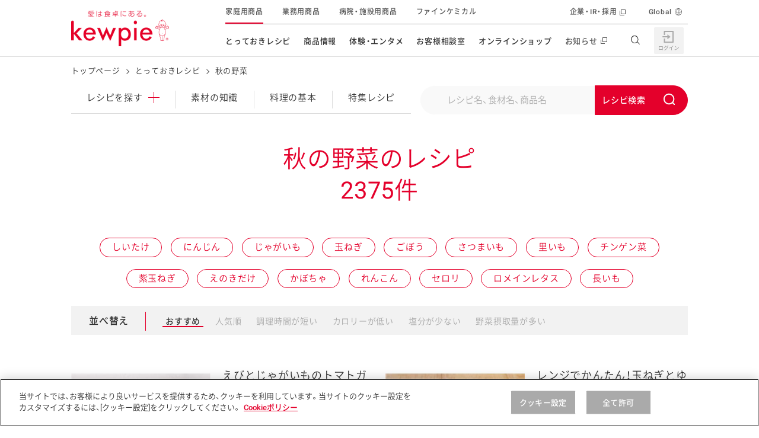

--- FILE ---
content_type: text/html; charset=UTF-8
request_url: https://lp.kewpie.co.jp/recipes/ingredient/vegetables/autumn/
body_size: 17533
content:
<!DOCTYPE html>
<html lang="ja" class="is-cojp">
<head>
    <meta charset="UTF-8">
    <meta name="viewport" content="width=device-width,initial-scale=1.0,minimum-scale=1.0,maximum-scale=3.0">
    <title>秋の野菜のレシピ | とっておきレシピ | キユーピー</title>

        <meta name="description" content="秋の野菜を使ったレシピの一覧をご紹介します。食材や商品名などからレシピを探すことができます。">
    <meta name="format-detection" content="telephone=no">
    <meta property="og:title" content="秋の野菜のレシピ | とっておきレシピ | キユーピー">
    <meta property="og:type" content="website">
    <meta property="og:url" content="https://www.kewpie.co.jp/recipes/ingredient/vegetables/autumn/">
    <meta property="og:locale" content="ja_JP">
            <meta property="og:image" content="https://img.kewpie.co.jp/assets/img/layout/share/ogimage.jpg">
        <meta property="og:site_name" content="キユーピー">
    <meta property="og:description" content="秋の野菜を使ったレシピの一覧をご紹介します。食材や商品名などからレシピを探すことができます。">

    <meta name="twitter:card" content="summary_large_image">
    <meta name="twitter:title" content="秋の野菜のレシピ | とっておきレシピ | キユーピー">
    <meta name="twitter:description" content="秋の野菜を使ったレシピの一覧をご紹介します。食材や商品名などからレシピを探すことができます。">
            <meta name="twitter:image" content="https://img.kewpie.co.jp/assets/img/layout/share/ogimage.jpg">
        <meta name="twitter:url" content="https://www.kewpie.co.jp/recipes/ingredient/vegetables/autumn/">

    <link rel="canonical" href="https://www.kewpie.co.jp/recipes/ingredient/vegetables/autumn/">

    
    <!-- TagManager -->
    <script type="text/javascript" src="https://cdn-au.onetrust.com/consent/79bb2bdf-bb9a-4335-b529-e831ca46ff4e/OtAutoBlock.js" ></script>
<script src="https://cdn-au.onetrust.com/scripttemplates/otSDKStub.js"  type="text/javascript" charset="UTF-8" data-domain-script="79bb2bdf-bb9a-4335-b529-e831ca46ff4e" ></script>
<script type="text/javascript">function OptanonWrapper() { }</script>

<!-- Google Tag Manager -->
<script>(function(w,d,s,l,i){w[l]=w[l]||[];w[l].push({'gtm.start':
new Date().getTime(),event:'gtm.js'});var f=d.getElementsByTagName(s)[0],
j=d.createElement(s),dl=l!='dataLayer'?'&l='+l:'';j.async=true;j.src=
'https://www.googletagmanager.com/gtm.js?id='+i+dl;f.parentNode.insertBefore(j,f);
})(window,document,'script','dataLayer','GTM-MCBGCJ');</script>
<!-- End Google Tag Manager -->
    <!-- ./TagManager -->

    <link rel="apple-touch-icon" href="https://img.kewpie.co.jp/apple-icon.png">
            <link rel="stylesheet" href="/assets/css/style.css?20231218">
    

                    <script src="https://img.kewpie.co.jp/assets/js/libs.js"></script>
          <script src="https://img.kewpie.co.jp/assets/js/script.js"></script>
      
    <script src="/recipes/cat_assets/js/list-recipes.js"></script>
<script src="/recipes/cat_assets/js/local-nav.js"></script>
<script src="/recipes/cat_assets/js/recommend.js"></script>

    <script id="ListJsonLD" type="application/ld+json">
{
    "@context": "http://schema.org/",
    "@type": "ItemList",
    "itemListElement": [
        {
            "@type": "ListItem",
            "url": "https://www.kewpie.co.jp/recipes/recipe/QP10008985/",
            "image": "https://img.kewpie.co.jp/recipes_src/recipe/img/QP10008985_1M.jpg",
            "name": "えびとじゃがいものトマトガーリックサラダ",
            "position": 1
        },
        {
            "@type": "ListItem",
            "url": "https://www.kewpie.co.jp/recipes/recipe/QP10011386/",
            "image": "https://img.kewpie.co.jp/recipes_src/recipe/img/QP10011386_1M.jpg",
            "name": "レンジでかんたん！玉ねぎとゆで卵のナムル",
            "position": 2
        },
        {
            "@type": "ListItem",
            "url": "https://www.kewpie.co.jp/recipes/recipe/QP10011382/",
            "image": "https://img.kewpie.co.jp/recipes_src/recipe/img/QP10011382_1M.jpg",
            "name": "レンジでかんたん！にんじんと厚揚げのからし和え",
            "position": 3
        },
        {
            "@type": "ListItem",
            "url": "https://www.kewpie.co.jp/recipes/recipe/QP10011381/",
            "image": "https://img.kewpie.co.jp/recipes_src/recipe/img/QP10011381_1M.jpg",
            "name": "レンジでかんたん！玉ねぎとツナのからし和え",
            "position": 4
        },
        {
            "@type": "ListItem",
            "url": "https://www.kewpie.co.jp/recipes/recipe/QP10011328/",
            "image": "https://img.kewpie.co.jp/recipes_src/recipe/img/QP10011328_1M.jpg",
            "name": "３色ナムル",
            "position": 5
        },
        {
            "@type": "ListItem",
            "url": "https://www.kewpie.co.jp/recipes/recipe/QP10009850/",
            "image": "https://img.kewpie.co.jp/recipes_src/recipe/img/QP10009850_1M.jpg",
            "name": "ベビーリーフとマッシュルームのサラダ",
            "position": 6
        },
        {
            "@type": "ListItem",
            "url": "https://www.kewpie.co.jp/recipes/recipe/QP10009808/",
            "image": "https://img.kewpie.co.jp/recipes_src/recipe/img/QP10009808_1M.jpg",
            "name": "たっぷり野菜の大皿和風パスタ",
            "position": 7
        },
        {
            "@type": "ListItem",
            "url": "https://www.kewpie.co.jp/recipes/recipe/QP10009435/",
            "image": "https://img.kewpie.co.jp/recipes_src/recipe/img/QP10009435_1M.jpg",
            "name": "まるごと玉ねぎとベーコンのチャウダー",
            "position": 8
        },
        {
            "@type": "ListItem",
            "url": "https://www.kewpie.co.jp/recipes/recipe/QP10009434/",
            "image": "https://img.kewpie.co.jp/recipes_src/recipe/img/QP10009434_1M.jpg",
            "name": "まるごと玉ねぎとベーコンのミネストローネ",
            "position": 9
        },
        {
            "@type": "ListItem",
            "url": "https://www.kewpie.co.jp/recipes/recipe/QP10009433/",
            "image": "https://img.kewpie.co.jp/recipes_src/recipe/img/QP10009433_1M.jpg",
            "name": "まるごと玉ねぎとベーコンのスープ",
            "position": 10
        },
        {
            "@type": "ListItem",
            "url": "https://www.kewpie.co.jp/recipes/recipe/QP10009265/",
            "image": "https://img.kewpie.co.jp/recipes_src/recipe/img/QP10009265_1M.jpg",
            "name": "アラビアータソースで！かんたんチリコンカン",
            "position": 11
        },
        {
            "@type": "ListItem",
            "url": "https://www.kewpie.co.jp/recipes/recipe/QP10009221/",
            "image": "https://img.kewpie.co.jp/recipes_src/recipe/img/QP10009221_1M.jpg",
            "name": "ほうれん草とにんじんとコーンのあえサラダ",
            "position": 12
        }
    ]
}
</script>

        <script id="BreadCrumbJsonLD" type="application/ld+json">
    {
    "@context": "http://schema.org",
    "@type": "BreadcrumbList",
    "itemListElement": [
        {
            "@type": "ListItem",
            "position": 1,
            "item": {
                "@id": "https://www.kewpie.co.jp/",
                "name": "トップページ"
            }
        },
        {
            "@type": "ListItem",
            "position": 2,
            "item": {
                "@id": "https://www.kewpie.co.jp/recipes/",
                "name": "とっておきレシピ"
            }
        },
        {
            "@type": "ListItem",
            "position": 3,
            "item": {
                "@id": "https://www.kewpie.co.jp/recipes/ingredient/vegetables/autumn/",
                "name": "秋の野菜"
            }
        }
    ]
}
    </script>
        <link rel="stylesheet" type="text/css" href="https://assets.sitescdn.net/answers-search-bar/v1.6/answers.css"/>
<script src="https://assets.sitescdn.net/answers-search-bar/v1.6/answerstemplates.compiled.min.js" defer></script>
<script src="/recipes/cat_assets/js/search-box.js" defer></script>
<script src="https://assets.sitescdn.net/answers-search-bar/v1.6/answers.min.js" onload="RecipeSearchBox.initAnswers()" defer></script>

</head>
<body class="">

<!-- TagManager -->
<!-- Google Tag Manager (noscript) -->
<noscript><iframe src="https://www.googletagmanager.com/ns.html?id=GTM-MCBGCJ" height="0" width="0" style="display:none;visibility:hidden"></iframe></noscript>
<!-- End Google Tag Manager (noscript) -->
    
<!-- ./TagManager -->


<link rel="stylesheet" href="/assets/css/components/header.css">

<header id="content-header" class="l-header" data-module="scroll-header">
  <div class="l-header__inner u-block--sp">
    <div class="l-header__main">
      <div class="l-header__logo">

        <a href="/" class="l-header__logo__link" tabindex="1">
          <img src="https://img.kewpie.co.jp/assets/img/common/logo-01.png" alt="愛は食卓にある。kewpie" class="l-header__logo__img">
        </a>

      </div>
      <!-- /.l-header__site__genre -->
    </div>
    <!-- /.l-header__main -->

    <div class="l-header__sub">
      <nav class="l-gnav--pc">
        <ul class="l-gnav__list">
          <li data-module="focus-within" data-role="has-sublist" class="l-gnav__list__itm" aria-hidden="false">
            <a href="/recipes/" data-gtm="cojpheaderlink" class="l-gnav__list__itm__link">とっておきレシピ</a>
            <div data-role="sublist" class="l-gnav__sub r-type02">
              <div class="l-gnav__subinner">
                <div class="l-gnav__lyt r-recipes">
                  <div class="l-gnav__tablist r-col2">
                    <div class="l-gnav__sub__hdg--lv3">レシピを探す</div>
                    <ul class="l-gnav__tablist__itms">
                      <li class="r-itm">
                        <a href="/recipes/" data-gtm="cojpmenulink">
                          <figure class="r-img"><img src="https://img.kewpie.co.jp/assets/img/layout/globalnav/ico_gnav_recipes_book.svg" alt=""></figure>
                          <span class="r-hdg">とっておきレシピトップ</span>
                        </a>
                      </li>
                      <li class="r-itm">
                        <a href="/recipes/knowledge/" data-gtm="cojpmenulink">
                          <figure class="r-img"><img src="/assets/img/layout/globalnav/ico_gnav_recipes_knowledge.svg" alt=""></figure>
                          <span class="r-hdg">素材の知識</span>
                        </a>
                      </li>
                      <li class="r-itm">
                        <a href="/recipes/cooking/" data-gtm="cojpmenulink">
                          <figure class="r-img"><img src="/assets/img/layout/globalnav/ico_gnav_recipes_cooking.svg" alt=""></figure>
                          <span class="r-hdg">料理の基本</span>
                        </a>
                      </li>
                      <li class="r-itm">
                        <a href="/recipes/features/" data-gtm="cojpmenulink">
                          <figure class="r-img"><img src="https://img.kewpie.co.jp/assets/img/layout/globalnav/ico_gnav_recipes_features.svg" alt=""></figure>
                          <span class="r-hdg">特集レシピ</span>
                        </a>
                      </li>
                      <li class="r-itm">
                        <a href="/recipes/ranking/" data-gtm="cojpmenulink">
                          <figure class="r-img"><img src="https://img.kewpie.co.jp/assets/img/layout/globalnav/ico_gnav_recipes_ranking.svg" alt=""></figure>
                          <span class="r-hdg">レシピランキング</span>
                        </a>
                      </li>
                      <li class="r-itm">
                        <a href="/recipes/movies/" data-gtm="cojpmenulink">
                          <figure class="r-img"><img src="https://img.kewpie.co.jp/assets/img/layout/globalnav/ico_gnav_recipes_movie.svg" alt=""></figure>
                          <span class="r-hdg">レシピ動画</span>
                        </a>
                      </li>
                      <li class="r-itm">
                        <a href="https://www.kewpie.co.jp/recipes/gallery/" data-gtm="cojpmenulink">
                          <figure class="r-img"><img src="/assets/img/layout/globalnav/ico_gnav_recipes_gallery.svg" alt=""></figure>
                          <span class="r-hdg">今日のレシピギャラリー</span>
                        </a>
                      </li>
                    </ul>
                  </div>
                  <div class="l-gnav__pnllist-bnr r-col1 r-type02">
                    <div class="l-gnav__sub__hdg--lv3">おすすめの特設サイト</div>
                    <ul>
                      <li class="r-itm">
                        <a href="/mayokitchen/" data-gtm="cojpmenulink">
                          キユーピー　マヨネーズキッチン
                        </a>
                      </li>
                      <li class="r-itm">
                        <a href="/kantan/saladstock/" data-gtm="cojpmenulink">
                          明日もうれしい。サラダストック
                        </a>
                      </li>
                      <li class="r-itm">
                        <a href="/potato/" data-gtm="cojpmenulink">
                          おうちで作るポテトサラダ
                        </a>
                      </li>
                      <li class="r-itm">
                        <a href="/salacon/" data-gtm="cojpmenulink">
                          サラコン サラダを楽しむレシピコンテスト
                        </a>
                      </li>
                      <li class="r-itm">
                        <a href="/kids_yasai/" data-gtm="cojpmenulink">
                          子どもと野菜をたのしもう
                        </a>
                      </li>
                      <li class="r-itm">
                        <a href="/kantan/mealstock/" data-gtm="cojpmenulink">
                          おうちでミールストック
                        </a>
                      </li>
                      <li class="r-itm">
                        <a href="/foodandhealth/" data-gtm="cojpmenulink">
                          みんなの食と健康応援
                        </a>
                      </li>
                    </ul>
                  </div>
                </div>
                <div data-role="close-gnav-btn" class="l-gnav__closebtn"></div>
              </div>
            </div>
          </li>
          <li data-module="focus-within" data-role="has-sublist" class="l-gnav__list__itm">
            <a href="/products/" data-gtm="cojpheaderlink" class="l-gnav__list__itm__link">商品情報</a>
            <div data-role="sublist" class="l-gnav__sub r-type02">
              <div class="l-gnav__subinner">
                <div class="l-gnav__lyt r-products">
                  <div class="l-gnav__tablist r-col2">
                    <div class="l-gnav__sub__hdg--lv3">商品を探す</div>
                    <div class="l-gnav__tablist r-col6 u-mb20">
                      <ul class="l-gnav__tablist__itms r-normal">
                        <li class="r-itm r-longsentence u-wd310--pc">
                          <a href="/products/new/" data-gtm="cojpmenulink">
                            <figure class="r-img"><img src="https://img.kewpie.co.jp/assets/img/layout/globalnav/ico_gnav_prouse_products02.svg" alt=""></figure>
                            <span class="r-hdg">新商品・リニューアル品</span>
                          </a>
                        </li>
                      </ul>
                    </div>

                    <ul data-module="header-products-menu" class="l-gnav__tablist__itms">
                    </ul>
                  </div>
                  <div class="l-gnav__pnllist-bnr r-col1 r-type02">
                    <div class="l-gnav__sub__hdg--lv3">その他の商品サイト</div>
                    <ul class="l-gnav__pnllist-bnr__itms l-gnav__pnllist-bnr__bnritms">
                      <li class="r-itm">
                        <a href="/prouse/" data-gtm="cojpmenulink">
                          <figure class="r-img"><img src="https://img.kewpie.co.jp/assets/img/layout/globalnav/bnr_gnav_products01.jpg" alt="業務用商品"></figure>
                        </a>
                      </li>
                      <li class="r-itm">
                        <a href="/carefood/" data-gtm="cojpmenulink">
                          <figure class="r-img"><img src="https://img.kewpie.co.jp/assets/img/layout/globalnav/bnr_gnav_products02.jpg" alt="病院・施設用商品"></figure>
                        </a>
                      </li>
                      <li class="r-itm">
                        <a href="/finechemical/" data-gtm="cojpmenulink">
                          <figure class="r-img"><img src="https://img.kewpie.co.jp/assets/img/layout/globalnav/bnr_gnav_products03.jpg" alt="ファインケミカル"></figure>
                        </a>
                      </li>
                    </ul>
                  </div>
                </div>
                <div data-role="close-gnav-btn" class="l-gnav__closebtn"></div>
              </div>
            </div>
          </li>
          <li data-module="focus-within" data-role="has-sublist" class="l-gnav__list__itm">
            <a href="/entertainment/" data-gtm="cojpheaderlink" class="l-gnav__list__itm__link">体験・エンタメ</a>
            <div data-role="sublist" class="l-gnav__sub r-type02">
              <div class="l-gnav__subinner">
                <div class="l-gnav__lyt r-entertainment">
                  <div class="l-gnav__pnllist-bnr r-col2">
                    <div class="l-gnav__sub__hdg--lv3">体験する</div>
                    <ul class="l-gnav__pnllist-bnr__itms">
                      <li class="r-itm">
                        <a href="/entertainment/mayoterrace/" data-gtm="cojpmenulink">
                          <figure class="r-img"><img src="https://img.kewpie.co.jp/assets/img/layout/globalnav/bnr_gnav_entertainment01.jpg" alt=""></figure>
                          <span class="r-hdg">マヨテラス<br>（見学施設）</span>
                        </a>
                      </li>
                      <li class="r-itm">
                        <a href="/entertainment/openkitchen/" data-gtm="cojpmenulink">
                          <figure class="r-img"><img src="https://img.kewpie.co.jp/assets/img/layout/globalnav/bnr_gnav_entertainment02.jpg" alt=""></figure>
                          <span class="r-hdg">オープンキッチン<br>（工場見学）</span>
                        </a>
                      </li>
                      <li class="r-itm">
                        <a href="/farm/" data-gtm="cojpmenulink">
                          <figure class="r-img"><img src="https://img.kewpie.co.jp/assets/img/layout/globalnav/bnr_gnav_entertainment03.jpg" alt=""></figure>
                          <span class="r-hdg">深谷テラス ヤサイな<br>仲間たちファーム</span>
                        </a>
                      </li>
                      <li class="r-itm">
                        <a href="/entertainment/fun/" data-gtm="cojpmenulink">
                          <figure class="r-img"><img src="https://img.kewpie.co.jp/assets/img/layout/globalnav/bnr_gnav_entertainment09.jpg" alt=""></figure>
                          <span class="r-hdg">おたのしみコンテンツ</span>
                        </a>
                      </li>
                    </ul>
                  </div>
                  <div class="l-gnav__pnllist-bnr r-col2">
                    <div class="l-gnav__sub__hdg--lv3">CM・テレビ・エンタメ</div>
                    <ul class="l-gnav__pnllist-bnr__itms">
                      <li class="r-itm">
                        <a href="/entertainment/cmgallery/" data-gtm="cojpmenulink">
                          <figure class="r-img"><img src="/assets/img/layout/globalnav/bnr_gnav_entertainment06.jpg" alt=""></figure>
                          <span class="r-hdg">広告ギャラリー</span>
                        </a>
                      </li>
                      <li class="r-itm">
                        <a href="/entertainment/friends/" data-gtm="cojpmenulink">
                          <figure class="r-img"><img src="https://img.kewpie.co.jp/assets/img/layout/globalnav/bnr_gnav_entertainment04.jpg" alt=""></figure>
                          <span class="r-hdg">キユーピーとヤサイな<br>仲間たち</span>
                        </a>
                      </li>
                      <li class="r-itm">
                        <a href="/entertainment/3min_cooking/" data-gtm="cojpmenulink">
                          <figure class="r-img"><img src="/assets/img/layout/globalnav/bnr_gnav_entertainment05.jpg" alt=""></figure>
                          <span class="r-hdg">キユーピー３分<br>クッキング</span>
                        </a>
                      </li>
                      <li class="r-itm">
                        <a href="/entertainment/mediaguide/" data-gtm="cojpmenulink">
                          <figure class="r-img"><img src="https://img.kewpie.co.jp/assets/img/layout/globalnav/bnr_gnav_entertainment07.jpg" alt=""></figure>
                          <span class="r-hdg">テレビ・ラジオ</span>
                        </a>
                      </li>
                    </ul>
                  </div>
                  <div class="l-gnav__pnllist-bnr r-col2">
                    <div class="l-gnav__sub__hdg--lv3">キャンペーン・イベント</div>
                    <ul class="l-gnav__pnllist-bnr__itms">
                      <li class="r-itm">
                        <a href="/entertainment/campaign/" data-gtm="cojpmenulink">
                          <figure class="r-img"><img src="https://img.kewpie.co.jp/assets/img/layout/globalnav/bnr_gnav_entertainment08.jpg" alt=""></figure>
                          <span class="r-hdg">キャンペーン・イベント</span>
                        </a>
                      </li>
                    </ul>
                    <div class="l-gnav__sub__hdg--lv3 u-mb15--pc">イベント協賛</div>
                    <ul class="l-gnav__pnllist-bnr__itms">
                      <li class="r-itm">
                        <a href="/entertainment/sponsored-event/" data-gtm="cojpmenulink">
                          <figure class="r-img"><img src="/assets/img/layout/globalnav/bnr_gnav_entertainment10.jpg" alt=""></figure>
                          <span class="r-hdg">イベント協賛</span>
                        </a>
                      </li>
                    </ul>
                  </div>
                </div>
                <div data-role="close-gnav-btn" class="l-gnav__closebtn"></div>
              </div>
            </div>
          </li>
          <li data-role="no-has-sublist" class="l-gnav__list__itm">
            <a href="/customer/" data-gtm="cojpheaderlink" class="l-gnav__list__itm__link">お客様相談室</a>
          </li>
          <li data-module="focus-within" data-role="has-sublist" class="l-gnav__list__itm">
            <span class="l-gnav__list__itm__link">オンラインショップ</span>
            <div data-role="sublist" class="l-gnav__sub r-type02">
              <div class="l-gnav__subinner">
                <div class="l-gnav__lyt r-onlineshop">
                  <div class="l-gnav__pnllist-bnr r-col2">
                    <div class="l-gnav__sub__hdg--lv3 u-align-c">オンラインショップ</div>
                    <ul class="l-gnav__pnllist-bnr__itms">
                      <li class="r-itm">
                        <a href="https://qummy.kewpie.co.jp/" data-gtm="cojpmenulink externallink">
                          <figure class="r-img"><img src="/assets/img/layout/globalnav/bnr_gnav_onlineshop03.jpg" alt=""></figure>
                          <span class="r-hdg">Qummy</span>
                        </a>
                      </li>
                      <li class="r-itm">
                        <a href="https://shop.kewpiewellness.com/" data-gtm="cojpmenulink externallink" target="_blank">
                          <figure class="r-img"><img src="https://img.kewpie.co.jp/assets/img/layout/globalnav/bnr_gnav_onlineshop01.jpg" alt=""></figure>
                          <span class="r-hdg">キユーピーウエルネス<span class="c-txt-link--inline r-blank"></span></span>
                        </a>
                      </li>
                    </ul>
                  </div>
                </div>
                <div data-role="close-gnav-btn" class="l-gnav__closebtn"></div>
              </div>
            </div>
          </li>
          <li data-role="no-has-sublist" class="l-gnav__list__itm">
            <a href="//www.kewpie.com/newsrelease/" data-gtm="cojpheaderlink" target="_blank" class="l-gnav__list__itm__link r-blank"><span>お知らせ</span></a>
          </li>
        </ul>
        <!-- /.l-gnav__list -->
        <div data-role="gnav-bg" class="l-gnav__bg"></div>
      </nav>
      <!-- /.l-gnav--pc -->

      <div class="l-unav r-header">
        <ul class="l-unav__list">
          <li class="l-unav__list__itm is-current">
            <a href="/" data-gtm="cojpheaderlink" class="l-unav__list__itm__link" tabindex="1">家庭用商品</a>
          </li>
          <li class="l-unav__list__itm">
            <a href="/prouse/" data-gtm="cojpheaderlink" class="l-unav__list__itm__link" tabindex="1">業務用商品</a>
          </li>
          <li class="l-unav__list__itm">
            <a href="/carefood/" data-gtm="cojpheaderlink" class="l-unav__list__itm__link" tabindex="1">病院・施設用商品</a>
          </li>
          <li class="l-unav__list__itm">
            <a href="/finechemical/" data-gtm="cojpheaderlink" class="l-unav__list__itm__link" tabindex="1">ファインケミカル</a>
          </li>

          <li data-role="has-sublist-unav" class="l-unav__list__itm r-separate" aria-hidden="false" tabindex="1">
            <a href="//www.kewpie.com/" data-gtm="cojpheaderlink" target="_blank" class="l-unav__list__itm__link r-blank">企業・IR・採用</a>
            <div class="l-unav__sub r-crosssite">
              <div class="l-unav__subinner">
                <div class="l-unav__sub__hdg--lv2">企業・IR・採用</div>
                <div class="l-unav__lyt r-com">
                  <div class="l-unav__pnllist-bnr r-col3">
                    <ul class="l-unav__pnllist-bnr__itms">
                      <li class="r-itm r-blank">
                        <a href="//www.kewpie.com/company/" target="_blank" tabindex="1" data-gtm="cojpmenulink">
                          <figure class="r-img"><img src="https://img.kewpie.co.jp/assets/img/layout/globalnav/bnr_unav_com01.jpg" alt=""></figure>
                          <span class="r-hdg">企業情報</span>
                        </a>
                      </li>
                      <li class="r-itm r-blank">
                        <a href="//www.kewpie.com/group/" target="_blank" tabindex="1" data-gtm="cojpmenulink">
                          <figure class="r-img"><img src="https://img.kewpie.co.jp/assets/img/layout/globalnav/bnr_unav_com02.jpg" alt=""></figure>
                          <span class="r-hdg">グループの事業</span>
                        </a>
                      </li>
                      <li class="r-itm r-blank">
                        <a href="//www.kewpie.com/education/" target="_blank" tabindex="1" data-gtm="cojpmenulink">
                          <figure class="r-img"><img src="https://img.kewpie.co.jp/assets/img/layout/globalnav/bnr_unav_com03.jpg" alt=""></figure>
                          <span class="r-hdg">食育活動</span>
                        </a>
                      </li>
                      <li class="r-itm r-blank">
                        <a href="//www.kewpie.com/sustainability/" target="_blank" tabindex="1" data-gtm="cojpmenulink">
                          <figure class="r-img"><img src="https://img.kewpie.co.jp/assets/img/layout/globalnav/bnr_unav_com04.jpg" alt=""></figure>
                          <span class="r-hdg">サステナビリティ</span>
                        </a>
                      </li>
                      <li class="r-itm r-blank">
                        <a href="//www.kewpie.com/rd/" target="_blank" tabindex="1" data-gtm="cojpmenulink">
                          <figure class="r-img"><img src="https://img.kewpie.co.jp/assets/img/layout/globalnav/bnr_unav_com05.jpg" alt=""></figure>
                          <span class="r-hdg">研究開発</span>
                        </a>
                      </li>
                      <li class="r-itm r-blank">
                        <a href="//www.kewpie.com/ir/" target="_blank" tabindex="1" data-gtm="cojpmenulink">
                          <figure class="r-img"><img src="https://img.kewpie.co.jp/assets/img/layout/globalnav/bnr_unav_com06.jpg" alt=""></figure>
                          <span class="r-hdg">株主・投資家の皆様へ</span>
                        </a>
                      </li>
                      <li class="r-itm r-blank">
                        <a href="//www.kewpie.com/recruit/" target="_blank" tabindex="1" data-gtm="cojpmenulink">
                          <figure class="r-img">
							  <img src="https://img.kewpie.co.jp/assets/img/layout/globalnav/bnr_unav_com07.jpg" alt="">
							</figure>
                          <span class="r-hdg">採用情報</span>
                        </a>
                      </li>
                    </ul>
                  </div>
                </div>
                <div data-role="close-gnav-btn" class="l-unav__closebtn"></div>
              </div>
            </div>
          </li>
          <li class="l-unav__list__itm r-global">
            <a href="//www.kewpie.com/en/" data-gtm="cojpheaderlink" target="_blank" class="l-unav__list__itm__link" tabindex="1">Global</a>
          </li>
        </ul>
        <!-- /.l-unav__list -->
      </div>
    </div>
    <!-- /.l-header__sub -->

    <div class="l-header__nav__btn" data-module="toggle-btn" data-config='{"basefixed": "true", "expandstate":"is-gnav-open"}'>
      <span class="l-header__nav__btn__bar"></span>
      <span class="l-header__nav__btn__bar"></span>
      <span class="l-header__nav__btn__bar"></span>
    </div>
    <!-- /.l-header__nav__btn -->

    <div class="l-gnav--sp">
      <div class="l-gnav__inner--sp">
        <ul data-module="is-current-globalnavi" class="l-gnav__list--sp">
          <li class="l-gnav__list__itm">
            <a href="/mypage/" class="l-gnav__list__itm__link" data-gtm="cojpheaderlink">
              <figure class="l-gnav__list__itm__link__img"><img src="/assets/img/layout/globalnav/ico_gnav_mypage.svg" alt=""></figure>
              <span class="l-gnav__list__itm__link__hdg">マイページ（Hi! kewpie）</span>
            </a>
          </li>
          <!-- /.l-gnav__list__itm -->
          <li class="l-gnav__list__itm role-has-sublist">
            <span class="l-gnav__list__itm__link">
              <figure class="l-gnav__list__itm__link__img"><img src="https://img.kewpie.co.jp/assets/img/layout/globalnav/ico_gnav_recipes_book.svg" alt=""></figure>
              <span class="l-gnav__list__itm__link__hdg">とっておきレシピ</span>
            </span>
            <span role="button" aria-expanded="false"></span>

            <div class="l-gnav__sub">
              <div class="l-gnav__sub__hdg--lv3">レシピを探す</div>
              <ul class="l-gnav__sublist">
                <li class="l-gnav__sublist__itm">
                  <a href="/recipes/" class="l-gnav__sublist__itm__link" data-gtm="cojpmenulink">とっておきレシピトップ</a>
                </li>
                <li class="l-gnav__sublist__itm">
                  <a href="/recipes/knowledge/" class="l-gnav__sublist__itm__link" data-gtm="cojpmenulink">素材の知識</a>
                </li>
                <li class="l-gnav__sublist__itm">
                  <a href="/recipes/cooking/" class="l-gnav__sublist__itm__link" data-gtm="cojpmenulink">料理の基本</a>
                </li>
                <li class="l-gnav__sublist__itm">
                  <a href="/recipes/features/" class="l-gnav__sublist__itm__link" data-gtm="cojpmenulink">特集レシピ</a>
                </li>
                <li class="l-gnav__sublist__itm">
                  <a href="/recipes/ranking/" class="l-gnav__sublist__itm__link" data-gtm="cojpmenulink">レシピランキング</a>
                </li>
                <li class="l-gnav__sublist__itm">
                  <a href="/recipes/movies/" class="l-gnav__sublist__itm__link" data-gtm="cojpmenulink">レシピ動画</a>
                </li>
                <li class="l-gnav__sublist__itm">
                  <a href="https://www.kewpie.co.jp/recipes/gallery/" class="l-gnav__sublist__itm__link" data-gtm="cojpmenulink">今日のレシピギャラリー</a>
                </li>
              </ul>
              <!-- /.l-gnav__sublist -->
              <div class="l-gnav__sub__hdg--lv3">おすすめの特設サイト</div>
              <ul class="l-gnav__sublist">
                <li class="l-gnav__sublist__itm">
                  <a href="/mayokitchen/" class="l-gnav__sublist__itm__link" data-gtm="cojpmenulink">キユーピー　マヨネーズキッチン</a>
                </li>
                <li class="l-gnav__sublist__itm">
                  <a href="/kantan/saladstock/" class="l-gnav__sublist__itm__link" data-gtm="cojpmenulink">明日もうれしい。サラダストック</a>
                </li>
                <li class="l-gnav__sublist__itm">
                  <a href="/potato/" class="l-gnav__sublist__itm__link" data-gtm="cojpmenulink">おうちで作るポテトサラダ</a>
                </li>
                <li class="l-gnav__sublist__itm">
                  <a href="/salacon/" class="l-gnav__sublist__itm__link" data-gtm="cojpmenulink">サラコン サラダを楽しむレシピコンテスト</a>
                </li>
                <li class="l-gnav__sublist__itm">
                  <a href="/kids_yasai/" class="l-gnav__sublist__itm__link" data-gtm="cojpmenulink">子どもと野菜をたのしもう</a>
                </li>
                <li class="l-gnav__sublist__itm">
                  <a href="/kids_challenge/" class="l-gnav__sublist__itm__link" data-gtm="cojpmenulink">野菜となかよし キッズチャレンジ</a>
                </li>
                <li class="l-gnav__sublist__itm">
                  <a href="/kantan/mealstock/" class="l-gnav__sublist__itm__link" data-gtm="cojpmenulink">おうちでミールストック</a>
                </li>
                <li class="l-gnav__sublist__itm">
                  <a href="/foodandhealth/" class="l-gnav__sublist__itm__link" data-gtm="cojpmenulink">みんなの食と健康応援</a>
                </li>
              </ul>
            </div>
            <!-- /.l-gnav__sub -->
          </li>
          <!-- /.l-gnav__list__itm -->
          <li class="l-gnav__list__itm role-has-sublist">
            <span class="l-gnav__list__itm__link">
              <figure class="l-gnav__list__itm__link__img"><img src="https://img.kewpie.co.jp/assets/img/layout/globalnav/ico_gnav_prouse_products01.svg" alt=""></figure>
              <span class="l-gnav__list__itm__link__hdg">商品情報</span>
            </span>
            <span role="button" aria-expanded="false"></span>

            <div class="l-gnav__sub">
              <div class="l-gnav__sub__hdg--lv3">商品を探す</div>
              <ul class="l-gnav__sublist">
                <li class="l-gnav__sublist__itm">
                  <a href="/products/" class="l-gnav__sublist__itm__link" data-gtm="cojpmenulink">商品情報トップ</a>
                </li>
                <li class="l-gnav__sublist__itm">
                  <a href="/products/new/" class="l-gnav__sublist__itm__link" data-gtm="cojpmenulink">新商品・リニューアル品<span class="u-txt--emphasis u-ml20">NEW</span></a>
                </li>
              </ul>
              <!-- /.l-gnav__sublist -->
              <ul data-module="header-products-menu" data-config='{"type":"sp"}' class="l-gnav__sublist u-pl50 u-pt0 r-first-child-none">
              </ul>
              <!-- /.l-gnav__sublist -->

              <div class="l-gnav__sub__hdg--lv3">その他の商品サイト</div>
              <ul class="l-gnav__sublist">
                <li class="l-gnav__sublist__itm">
                  <a href="/prouse/" class="l-gnav__sublist__itm__link" data-gtm="cojpmenulink">業務用商品</a>
                </li>
                <li class="l-gnav__sublist__itm">
                  <a href="/carefood/" class="l-gnav__sublist__itm__link" data-gtm="cojpmenulink">病院・施設用商品</a>
                </li>
                <li class="l-gnav__sublist__itm">
                  <a href="/finechemical/" class="l-gnav__sublist__itm__link" data-gtm="cojpmenulink">ファインケミカル</a>
                </li>
              </ul>
              <!-- /.l-gnav__sublist -->
            </div>
            <!-- /.l-gnav__sub -->
          </li>
          <!-- /.l-gnav__list__itm -->

          <li class="l-gnav__list__itm role-has-sublist">
            <span class="l-gnav__list__itm__link">
              <figure class="l-gnav__list__itm__link__img"><img src="https://img.kewpie.co.jp/assets/img/layout/globalnav/ico_gnav_entertainment01.png" alt=""></figure>
              <span class="l-gnav__list__itm__link__hdg">体験・エンタメ</span>
            </span>
            <span role="button" aria-expanded="false"></span>

            <div class="l-gnav__sub">
              <ul class="l-gnav__sublist">
                <li class="l-gnav__sublist__itm">
                  <a href="/entertainment/" class="l-gnav__sublist__itm__link" data-gtm="cojpmenulink">体験・エンタメトップ</a>
                </li>
              </ul>
              <div class="l-gnav__sub__hdg--lv3">体験する</div>
              <ul class="l-gnav__sublist">
                <li class="l-gnav__sublist__itm">
                  <a href="/entertainment/mayoterrace/" class="l-gnav__sublist__itm__link" data-gtm="cojpmenulink">マヨテラス（見学施設）</a>
                </li>
                <li class="l-gnav__sublist__itm">
                  <a href="/entertainment/openkitchen/" class="l-gnav__sublist__itm__link" data-gtm="cojpmenulink">オープンキッチン（工場見学）</a>
                </li>
                <li class="l-gnav__sublist__itm">
                  <a href="/farm/" class="l-gnav__sublist__itm__link" data-gtm="cojpmenulink">深谷テラス ヤサイな仲間たちファーム</a>
                </li>
                <li class="l-gnav__sublist__itm">
                  <a href="/entertainment/fun/" class="l-gnav__sublist__itm__link" data-gtm="cojpmenulink">おたのしみコンテンツ</a>
                </li>
              </ul>
              <!-- /.l-gnav__sublist -->
              <div class="l-gnav__sub__hdg--lv3">CM・テレビ・エンタメ</div>
              <ul class="l-gnav__sublist">
                <li class="l-gnav__sublist__itm">
                  <a href="/entertainment/cmgallery/" class="l-gnav__sublist__itm__link" data-gtm="cojpmenulink">広告ギャラリー</a>
                </li>
                <li class="l-gnav__sublist__itm">
                  <a href="/entertainment/friends/" class="l-gnav__sublist__itm__link" data-gtm="cojpmenulink">キユーピーとヤサイな仲間たち</a>
                </li>
                <li class="l-gnav__sublist__itm">
                  <a href="/entertainment/3min_cooking/" class="l-gnav__sublist__itm__link" data-gtm="cojpmenulink">キユーピー３分クッキング</a>
                </li>
                <li class="l-gnav__sublist__itm">
                  <a href="/entertainment/mediaguide/" class="l-gnav__sublist__itm__link" data-gtm="cojpmenulink">テレビ・ラジオ</a>
                </li>
              </ul>
              <!-- /.l-gnav__sublist -->
              <div class="l-gnav__sub__hdg--lv3">キャンペーン・イベント</div>
              <ul class="l-gnav__sublist">
                <li class="l-gnav__sublist__itm">
                  <a href="/entertainment/campaign/" class="l-gnav__sublist__itm__link" data-gtm="cojpmenulink">キャンペーン・イベント</a>
                </li>
              </ul>
              <div class="l-gnav__sub__hdg--lv3">イベント協賛</div>
              <ul class="l-gnav__sublist">
                <li class="l-gnav__sublist__itm">
                  <a href="/entertainment/sponsored-event/" class="l-gnav__sublist__itm__link" data-gtm="cojpmenulink">イベント協賛</a>
                </li>
              </ul>
              <!-- /.l-gnav__sublist -->
            </div>
            <!-- /.l-gnav__sub -->
          </li>
          <!-- /.l-gnav__list__itm -->

          <li class="l-gnav__list__itm role-has-sublist">
            <span class="l-gnav__list__itm__link">
              <figure class="l-gnav__list__itm__link__img"><img src="https://img.kewpie.co.jp/assets/img/layout/globalnav/ico_gnav_customer04.png" alt=""></figure>
              <span class="l-gnav__list__itm__link__hdg">お客様相談室</span>
            </span>
            <span role="button" aria-expanded="false"></span>

            <div class="l-gnav__sub">
              <ul class="l-gnav__sublist">
                <li class="l-gnav__sublist__itm">
                  <a href="/customer/" class="l-gnav__sublist__itm__link" data-gtm="cojpmenulink">お客様相談室トップ</a>
                </li>
                <li class="l-gnav__sublist__itm">
                  <a href="/customer/#customer_faq" class="l-gnav__sublist__itm__link" data-gtm="cojpmenulink">よくお寄せいただくご質問</a>
                </li>
                <li class="l-gnav__sublist__itm">
                  <a href="/customer/opinion/" class="l-gnav__sublist__itm__link" data-gtm="cojpmenulink">お客様の声を活かしました</a>
                </li>
              </ul>
              <!-- /.l-gnav__sublist -->
            </div>
            <!-- /.l-gnav__sub -->
          </li>

          <li class="l-gnav__list__itm role-has-sublist">
            <span class="l-gnav__list__itm__link">
              <figure class="l-gnav__list__itm__link__img"><img src="https://img.kewpie.co.jp/assets/img/layout/globalnav/ico_gnav_online01.png" alt=""></figure>
              <span class="l-gnav__list__itm__link__hdg">オンラインショップ</span>
            </span>
            <span role="button" aria-expanded="false"></span>

            <div class="l-gnav__sub">
              <ul class="l-gnav__sublist">
                <li class="l-gnav__sublist__itm">
                  <a href="https://qummy.kewpie.co.jp/" class="l-gnav__sublist__itm__link" data-gtm="cojpmenulink externallink">Qummy</a>
                </li>
                <li class="l-gnav__sublist__itm">
                  <a href="https://shop.kewpiewellness.com/" class="l-gnav__sublist__itm__link r-blank" data-gtm="cojpmenulink externallink" target="_blank">キユーピーウエルネス</a>
                </li>
              </ul>
              <!-- /.l-gnav__sublist -->
            </div>
            <!-- /.l-gnav__sub -->
          </li>
          <!-- /.l-gnav__list__itm -->

          <li class="l-gnav__list__itm">
            <a href="//www.kewpie.com/newsrelease/" target="_blank" class="l-gnav__list__itm__link r-blank" data-gtm="cojpheaderlink">
              <figure class="l-gnav__list__itm__link__img"><img src="https://img.kewpie.co.jp/assets/img/layout/globalnav/ico_gnav_news01.png" alt=""></figure>
              <span class="l-gnav__list__itm__link__hdg">お知らせ</span>
            </a>
          </li>
          <!-- /.l-gnav__list__itm -->
          <li class="l-gnav__list__itm">
            <a href="/mail-magazine/" class="l-gnav__list__itm__link" data-gtm="cojpheaderlink">
              <figure class="l-gnav__list__itm__link__img"><img src="https://img.kewpie.co.jp/assets/img/layout/globalnav/ico_gnav_customer02.png" alt=""></figure>
              <span class="l-gnav__list__itm__link__hdg">メールマガジン</span>
            </a>
          </li>
          <!-- /.l-gnav__list__itm -->
        </ul>
        <!-- /.l-gnav__list--sp -->

        <div class="l-unav--sp r-gnav">
          <ul class="l-unav__list">
            <li class="l-unav__list__itm">
              <a href="/" class="l-unav__list__itm__link" data-gtm="cojpheaderlink">家庭用商品</a>
            </li>
            <li class="l-unav__list__itm">
              <a href="/prouse/" class="l-unav__list__itm__link" data-gtm="cojpheaderlink">業務用商品</a>
            </li>
            <li class="l-unav__list__itm">
              <a href="/carefood/" class="l-unav__list__itm__link" data-gtm="cojpheaderlink">病院・施設用商品</a>
            </li>
            <li class="l-unav__list__itm">
              <a href="/finechemical/" class="l-unav__list__itm__link" data-gtm="cojpheaderlink">ファインケミカル</a>
            </li>

            <li class="l-unav__list__itm">
              <a href="//www.kewpie.com/" target="_blank" class="l-unav__list__itm__link r-blank" data-gtm="cojpheaderlink">企業・IR</a>
            </li>
            <li class="l-unav__list__itm r-global">
              <a href="//www.kewpie.com/en/" target="_blank" class="l-unav__list__itm__link r-blank" data-gtm="cojpheaderlink">Global</a>
            </li>
          </ul>
          <!-- /.l-unav__list -->
          
          <ul data-module="is-current-globalnavi" class="l-gnav__list--sp">
            <li class="l-gnav__list__itm r-bdr-g">
              <a href="/userguide/" class="l-gnav__list__itm__link" data-gtm="cojpheaderlink">
                <span class="l-gnav__list__itm__link__hdg">Hi! kewpieについて</span>
              </a>
            </li>
            <!-- /.l-gnav__list__itm -->
          </ul>
        </div>

      </div>
      <!-- /.l-gnav__inner--sp -->
    </div>
    <!-- /.l-gnav--sp -->

    <div class="l-header__member_btn" data-module="modal-window" data-config="{&quot;is-fixed&quot;: &quot;true&quot;}" data-target="global_member_menu">
            <a class="l-header__member_btn_bg" href="https://www.kewpie.co.jp/mypage/auth/login/?redirect_url=https%3A%2F%2Fwww.kewpie.co.jp%2Frecipes%2Fingredient%2Fvegetables%2Fautumn%2F"></a>
          </div>

    <div data-role="header-search" class="l-header__search">
      <form name="SS_searchForm" id="SS_searchForm" action="//search.kewpie.co.jp/search" method="get" enctype="application/x-www-form-urlencoded">
        <input data-role="header-search-textfield" type="text" placeholder="キーワードを入力" class="l-header__search__input" name="query" value="" id="SS_searchQuery" maxlength="100">
        <input type="hidden" name="site" value="OWY5IEL7" id="SS_site">
        <input type="hidden" name="charset" value="UTF-8" id="SS_charset">
        <input type="hidden" name="group" value="1" id="SS_group">
        <input type="hidden" name="design" value="1" id="SS_design">
        <div data-role="header-search-open-button" class="l-header__search__cover"></div>
        <input type="submit" name="submit" class="l-header__search__btn" value="" id="SS_searchSubmit">
      </form>
    </div>
    <!-- /.l-header__search -->

  </div>
  <!-- /.l-header__inner -->

  <div class="l-header__bg"></div>

</header>
<!-- /.l-header -->



<main class="l-main--fullwidth">
    <article>
<div class="l-breadcrumb">
    <ul itmscope itmtype="http://schema.org/BreadcrumbList" class="l-breadcrumb__inner">
                    <li itemprop="itmListElement" itemscope
                itmtype="http://schema.org/ListItem" class="l-breadcrumb__itm">
                                    <a href="/">トップページ</a>
                            </li>
                    <li itemprop="itmListElement" itemscope
                itmtype="http://schema.org/ListItem" class="l-breadcrumb__itm">
                                    <a href="/recipes/">とっておきレシピ</a>
                            </li>
                    <li itemprop="itmListElement" itemscope
                itmtype="http://schema.org/ListItem" class="l-breadcrumb__itm">
                                    <span class="l-breadcrumb__itm--current">秋の野菜</span>
                            </li>
            </ul>
</div>



        <div data-module="toggle-recipes-nav" class="p-recipes-nav">
          <ul class="p-recipes-nav__list">
            <li data-role="toggle-recipes-btn" class="p-recipes-nav__itm" aria-expanded="false"><span class="p-recipes-nav__itm__text is-current" href>レシピ<span class="u-none--sp">を探す</span><span class="p-recipes-nav__toggle"></span></span></li>
            <li class="p-recipes-nav__itm "><a class="p-recipes-nav__itm__text" href
            ="/recipes/knowledge/">素材の知識</a></li>
            <li class="p-recipes-nav__itm"><a class="p-recipes-nav__itm__text" href="/recipes/cooking/">料理の基本</a></li>
            <li class="p-recipes-nav__itm "><a class="p-recipes-nav__itm__text" href="/recipes/features/">特集<span class="u-none--sp">レシピ</span></a></li>
          </ul>
                     <div class="c-search r-type02 r-longsentence--sp p-recipes-nav__search">
             <div class="search-form"></div>
           </div>
                    <!-- /.p-recipes-nav__search -->
        </div>
        <!-- /.p-recipes-nav -->
        <div class="p-recipes-nav--sub">
          <div data-role="toggle-recipes-content" aria-hidden="true" class="p-recipes-nav--sub__inner">
            <div class="p-recipes-nav--sub__contents">
              <div class="p-recipes-nav--sub__recipes">
                <div class="p-recipes-nav--sub__hdg">素材からさがす</div>
                <ul class="p-recipes-nav--sub__recipes-category">
                                  <li class="p-recipes-nav--sub__itm" data-role="vegetables"><a href="/recipes/ingredient/vegetables/">野菜のレシピ</a></li>
                                  <li class="p-recipes-nav--sub__itm" data-role="fruits"><a href="/recipes/ingredient/fruits/">果物のレシピ</a></li>
                                  <li class="p-recipes-nav--sub__itm" data-role="fish_shellfish"><a href="/recipes/ingredient/fish_shellfish/">魚介のレシピ</a></li>
                                  <li class="p-recipes-nav--sub__itm" data-role="meat"><a href="/recipes/ingredient/meat/">肉類のレシピ</a></li>
                                  <li class="p-recipes-nav--sub__itm" data-role="egg_dairy"><a href="/recipes/ingredient/egg_dairy/">卵・乳製品のレシピ</a></li>
                                  <li class="p-recipes-nav--sub__itm" data-role="rice_breads_noodles"><a href="/recipes/ingredient/rice_breads_noodles/">米穀類・パン粉類・麺類のレシピ</a></li>
                                </ul>
              </div>
              <!-- /.p-recipes-nav--sub__recipes -->
              <div class="p-recipes-nav--sub__recipes">
                <div class="p-recipes-nav--sub__hdg">レシピカテゴリーからさがす</div>
                <ul class="p-recipes-nav--sub__recipes-category">
                                  <li class="p-recipes-nav--sub__itm" data-role="recipe-genre-1"><a href="/recipes/genre/1/">サラダのレシピ</a></li>
                                  <li class="p-recipes-nav--sub__itm" data-role="recipe-genre-2"><a href="/recipes/genre/2/">おかず・おつまみのレシピ</a></li>
                                  <li class="p-recipes-nav--sub__itm" data-role="recipe-genre-3"><a href="/recipes/genre/3/">スープ・鍋物のレシピ</a></li>
                                  <li class="p-recipes-nav--sub__itm" data-role="recipe-genre-4"><a href="/recipes/genre/4/">ご飯もののレシピ</a></li>
                                  <li class="p-recipes-nav--sub__itm" data-role="recipe-genre-5"><a href="/recipes/genre/5/">麺類のレシピ</a></li>
                                  <li class="p-recipes-nav--sub__itm" data-role="recipe-genre-6"><a href="/recipes/genre/6/">パンのレシピ</a></li>
                                  <li class="p-recipes-nav--sub__itm" data-role="recipe-genre-7"><a href="/recipes/genre/7/">デザートのレシピ</a></li>
                                  <li class="p-recipes-nav--sub__itm" data-role="recipe-genre-8"><a href="/recipes/genre/8/">ドリンクのレシピ</a></li>
                                </ul>
              </div>
              <!-- /.p-recipes-nav--sub__recipes -->
              <div class="p-recipes-nav--sub__products">
                <div class="p-recipes-nav--sub__hdg">商品カテゴリーからさがす</div>
                <ul class="p-recipes-nav--sub__products-category">
                                  <li class="p-recipes-nav--sub__itm" data-product="mayonnaise"><a href="/recipes/products/mayonnaise/">マヨネーズなど</a></li>
                                  <li class="p-recipes-nav--sub__itm" data-product="dressing"><a href="/recipes/products/dressing/">ドレッシングなど</a></li>
                                  <li class="p-recipes-nav--sub__itm" data-product="tartare"><a href="/recipes/products/tartare/">タルタルソース・マスタードなど</a></li>
                                  <li class="p-recipes-nav--sub__itm" data-product="aemono"><a href="/recipes/products/aemono/">料理の素</a></li>
                                  <li class="p-recipes-nav--sub__itm" data-product="pasta_sauce"><a href="/recipes/products/pasta_sauce/">パスタソース</a></li>
                                  <li class="p-recipes-nav--sub__itm" data-product="3cook_soup"><a href="/recipes/products/3cook_soup/">スープ</a></li>
                                  <li class="p-recipes-nav--sub__itm" data-product="saladclub"><a href="/recipes/products/saladclub/">素材食品</a></li>
                                  <li class="p-recipes-nav--sub__itm" data-product="egg"><a href="/recipes/products/egg/">卵関連品</a></li>
                                  <li class="p-recipes-nav--sub__itm" data-product="plantbasedfood"><a href="/recipes/products/plantbasedfood/">プラントベースフード</a></li>
                                  <li class="p-recipes-nav--sub__itm" data-product="bread"><a href="/recipes/products/bread/">ジャム・スプレッドなど</a></li>
                                  <li class="p-recipes-nav--sub__itm" data-product="genkinahone"><a href="/recipes/products/genkinahone/">元気な骨</a></li>
                                  <li class="p-recipes-nav--sub__itm" data-product="janef"><a href="/recipes/products/janef/">栄養・健康ケア食品</a></li>
                                </ul>
              </div>
              <!-- /.p-recipes-nav--sub__products -->
              <div data-role="close-recipes-btn" class="p-recipes-nav--sub__closebtn"></div>
            </div>
            <!-- /.p-recipes-nav--sub__contents -->
          </div>
          <!-- /.p-recipes-nav--sub__inner -->
        </div>
        <!-- /.p-recipes-nav--sub -->



    <h1 class="c-hdg--lv1">秋の野菜のレシピ<br>2375件</h1>

    <section class="c-sec c-sec-maxinner">
                    <div class="c-sec__lyt" data-module="showmore-recipes-tag">
                <div class="c-accordion">
                    <div class="r-itm">
                        <div class="r-acc-inner--sp r-tag-scroll--sp">
                            <div class="c-tag-list">
                                <ul class="c-tag-list__itms">
                                                                            <li class="r-itm"><a href="/recipes/ingredient/vegetables/autumn/14030/">しいたけ</a></li>
                                                                            <li class="r-itm"><a href="/recipes/ingredient/vegetables/autumn/11300/">にんじん</a></li>
                                                                            <li class="r-itm"><a href="/recipes/ingredient/vegetables/autumn/12030/">じゃがいも</a></li>
                                                                            <li class="r-itm"><a href="/recipes/ingredient/vegetables/autumn/11240/">玉ねぎ</a></li>
                                                                            <li class="r-itm"><a href="/recipes/ingredient/vegetables/autumn/11130/">ごぼう</a></li>
                                                                            <li class="r-itm"><a href="/recipes/ingredient/vegetables/autumn/12010/">さつまいも</a></li>
                                                                            <li class="r-itm"><a href="/recipes/ingredient/vegetables/autumn/12020/">里いも</a></li>
                                                                            <li class="r-itm"><a href="/recipes/ingredient/vegetables/autumn/11250/">チンゲン菜</a></li>
                                                                            <li class="r-itm"><a href="/recipes/ingredient/vegetables/autumn/11570/">紫玉ねぎ</a></li>
                                                                            <li class="r-itm"><a href="/recipes/ingredient/vegetables/autumn/14010/">えのきだけ</a></li>
                                                                            <li class="r-itm"><a href="/recipes/ingredient/vegetables/autumn/11070/">かぼちゃ</a></li>
                                                                            <li class="r-itm"><a href="/recipes/ingredient/vegetables/autumn/11430/">れんこん</a></li>
                                                                            <li class="r-itm"><a href="/recipes/ingredient/vegetables/autumn/11200/">セロリ</a></li>
                                                                            <li class="r-itm"><a href="/recipes/ingredient/vegetables/autumn/12003/">ロメインレタス</a></li>
                                                                            <li class="r-itm"><a href="/recipes/ingredient/vegetables/autumn/12040/">長いも</a></li>
                                                                    </ul>
                            </div>
                            <!-- /.c-tag-list -->
                        </div>
                    </div>
                </div>
                <!-- /.c-accordion -->
            </div>
            <!-- /.c-sec__lyt -->
        
        <div class="c-sec__lyt u-mt-s">

            <div data-module="filter-selected" class="p-recipe-feature-datelist">
              <dl>
                <dt class="r-hdg">並べ替え</dt>
                <dd class="r-details">
                  <p class="r-selected" data-role="filter-view">おすすめ</p>
                  <select data-role="filter-select">
                                        <option value="おすすめ" data-href="/recipes/ingredient/vegetables/autumn/" selected>おすすめ</option>
                                        <option value="人気順" data-href="/recipes/ingredient/vegetables/autumn/?sort=popularity" >人気順</option>
                                        <option value="調理時間が短い" data-href="/recipes/ingredient/vegetables/autumn/?sort=cookingTime" >調理時間が短い</option>
                                        <option value="カロリーが低い" data-href="/recipes/ingredient/vegetables/autumn/?sort=energy" >カロリーが低い</option>
                                        <option value="塩分が少ない" data-href="/recipes/ingredient/vegetables/autumn/?sort=saltEquivalent" >塩分が少ない</option>
                                        <option value="野菜摂取量が多い" data-href="/recipes/ingredient/vegetables/autumn/?sort=vegetableIntake" >野菜摂取量が多い</option>
                                      </select>
                  <ul data-role="filter-btn" class="p-recipe-feature-datelist__itms">
                                        <li data-value="おすすめ" class="r-itm is-current"><a href="/recipes/ingredient/vegetables/autumn/">おすすめ</a></li>
                                        <li data-value="人気順" class="r-itm "><a href="/recipes/ingredient/vegetables/autumn/?sort=popularity">人気順</a></li>
                                        <li data-value="調理時間が短い" class="r-itm "><a href="/recipes/ingredient/vegetables/autumn/?sort=cookingTime">調理時間が短い</a></li>
                                        <li data-value="カロリーが低い" class="r-itm "><a href="/recipes/ingredient/vegetables/autumn/?sort=energy">カロリーが低い</a></li>
                                        <li data-value="塩分が少ない" class="r-itm "><a href="/recipes/ingredient/vegetables/autumn/?sort=saltEquivalent">塩分が少ない</a></li>
                                        <li data-value="野菜摂取量が多い" class="r-itm "><a href="/recipes/ingredient/vegetables/autumn/?sort=vegetableIntake">野菜摂取量が多い</a></li>
                                      </ul>
                </dd>
              </dl>
            </div>
        </div>
        <!-- /.c-sec__lyt -->

                    <div class="c-sec__lyt">
                <div class="c-card-list-media r-recipe">
                    <ul class="c-card-list-media__itms">

                                                    <li class="r-itm">
                                <div class="r-detail-wrapper">
                                    <a class="r-recipe-link" href="/recipes/recipe/QP10008985/">
                                        <figure class="r-img"><img src="https://img.kewpie.co.jp/recipes_src/recipe/img/QP10008985_1M.jpg" alt=""></figure>
                                    </a>
                                    <div class="r-detail">
                                        <a class="r-recipe-link" href="/recipes/recipe/QP10008985/"><p class="r-hdg">えびとじゃがいものトマトガーリックサラダ</p></a>
                                        <ul class="r-list">
                                            <li class="r-list-itm01">10分</li><li class="r-list-itm02">207kcal</li><li class="r-list-itm03">1g</li><li class="r-list-itm04">45g</li>
                                        </ul>
                                        <div class="r-detail-inner">
                                            <div class="r-product">
                                                <a href="/products/product/dressing/tasty/4901577088629/" class="r-product-link">
                                                    <figure class="r-product-img"><img src="https://img.kewpie.co.jp/products_src/g3/imgs/4901577088629S.jpg" alt=""></figure>
                                                    <p class="r-product-txt">キユーピー テイスティドレッシング　トマト＆ガーリック</p>
                                                </a>
                                            </div>
                                        </div>
                                    </div>
                                    <div class="r-product-sp">
                                        <a class="r-product-link" href="/products/product/dressing/tasty/4901577088629/">
                                            <figure class="r-product-img"><img src="https://img.kewpie.co.jp/products_src/g3/imgs/4901577088629S.jpg" alt=""></figure>
                                            <p class="r-product-txt">キユーピー テイスティドレッシング　トマト＆ガーリック</p>
                                        </a>
                                    </div>
                                </div>
                            </li>
                                                    <li class="r-itm">
                                <div class="r-detail-wrapper">
                                    <a class="r-recipe-link" href="/recipes/recipe/QP10011386/">
                                        <figure class="r-img"><img src="https://img.kewpie.co.jp/recipes_src/recipe/img/QP10011386_1M.jpg" alt=""></figure>
                                    </a>
                                    <div class="r-detail">
                                        <a class="r-recipe-link" href="/recipes/recipe/QP10011386/"><p class="r-hdg">レンジでかんたん！玉ねぎとゆで卵のナムル</p></a>
                                        <ul class="r-list">
                                            <li class="r-list-itm01">10分</li><li class="r-list-itm02">73kcal</li><li class="r-list-itm03">1g</li><li class="r-list-itm04">53g</li>
                                        </ul>
                                        <div class="r-detail-inner">
                                            <div class="r-product">
                                                <a href="/products/product/aemono/aemono/4901577170133/" class="r-product-link">
                                                    <figure class="r-product-img"><img src="https://img.kewpie.co.jp/products_src/g3/imgs/4901577170133S.jpg" alt=""></figure>
                                                    <p class="r-product-txt">キユーピー３分クッキング ナムルの素</p>
                                                </a>
                                            </div>
                                        </div>
                                    </div>
                                    <div class="r-product-sp">
                                        <a class="r-product-link" href="/products/product/aemono/aemono/4901577170133/">
                                            <figure class="r-product-img"><img src="https://img.kewpie.co.jp/products_src/g3/imgs/4901577170133S.jpg" alt=""></figure>
                                            <p class="r-product-txt">キユーピー３分クッキング ナムルの素</p>
                                        </a>
                                    </div>
                                </div>
                            </li>
                                                    <li class="r-itm">
                                <div class="r-detail-wrapper">
                                    <a class="r-recipe-link" href="/recipes/recipe/QP10011382/">
                                        <figure class="r-img"><img src="https://img.kewpie.co.jp/recipes_src/recipe/img/QP10011382_1M.jpg" alt=""></figure>
                                    </a>
                                    <div class="r-detail">
                                        <a class="r-recipe-link" href="/recipes/recipe/QP10011382/"><p class="r-hdg">レンジでかんたん！にんじんと厚揚げのからし和え</p></a>
                                        <ul class="r-list">
                                            <li class="r-list-itm01">10分</li><li class="r-list-itm02">68kcal</li><li class="r-list-itm03">0.7g</li><li class="r-list-itm04">23g</li>
                                        </ul>
                                        <div class="r-detail-inner">
                                            <div class="r-product">
                                                <a href="/products/product/aemono/aemono/4901577167621/" class="r-product-link">
                                                    <figure class="r-product-img"><img src="https://img.kewpie.co.jp/products_src/g3/imgs/4901577167621S.jpg" alt=""></figure>
                                                    <p class="r-product-txt">キユーピー３分クッキング からし和えの素</p>
                                                </a>
                                            </div>
                                        </div>
                                    </div>
                                    <div class="r-product-sp">
                                        <a class="r-product-link" href="/products/product/aemono/aemono/4901577167621/">
                                            <figure class="r-product-img"><img src="https://img.kewpie.co.jp/products_src/g3/imgs/4901577167621S.jpg" alt=""></figure>
                                            <p class="r-product-txt">キユーピー３分クッキング からし和えの素</p>
                                        </a>
                                    </div>
                                </div>
                            </li>
                                                    <li class="r-itm">
                                <div class="r-detail-wrapper">
                                    <a class="r-recipe-link" href="/recipes/recipe/QP10011381/">
                                        <figure class="r-img"><img src="https://img.kewpie.co.jp/recipes_src/recipe/img/QP10011381_1M.jpg" alt=""></figure>
                                    </a>
                                    <div class="r-detail">
                                        <a class="r-recipe-link" href="/recipes/recipe/QP10011381/"><p class="r-hdg">レンジでかんたん！玉ねぎとツナのからし和え</p></a>
                                        <ul class="r-list">
                                            <li class="r-list-itm01">10分</li><li class="r-list-itm02">65kcal</li><li class="r-list-itm03">0.7g</li><li class="r-list-itm04">60g</li>
                                        </ul>
                                        <div class="r-detail-inner">
                                            <div class="r-product">
                                                <a href="/products/product/aemono/aemono/4901577167621/" class="r-product-link">
                                                    <figure class="r-product-img"><img src="https://img.kewpie.co.jp/products_src/g3/imgs/4901577167621S.jpg" alt=""></figure>
                                                    <p class="r-product-txt">キユーピー３分クッキング からし和えの素</p>
                                                </a>
                                            </div>
                                        </div>
                                    </div>
                                    <div class="r-product-sp">
                                        <a class="r-product-link" href="/products/product/aemono/aemono/4901577167621/">
                                            <figure class="r-product-img"><img src="https://img.kewpie.co.jp/products_src/g3/imgs/4901577167621S.jpg" alt=""></figure>
                                            <p class="r-product-txt">キユーピー３分クッキング からし和えの素</p>
                                        </a>
                                    </div>
                                </div>
                            </li>
                                                    <li class="r-itm">
                                <div class="r-detail-wrapper">
                                    <a class="r-recipe-link" href="/recipes/recipe/QP10011328/">
                                        <figure class="r-img"><img src="https://img.kewpie.co.jp/recipes_src/recipe/img/QP10011328_1M.jpg" alt=""></figure>
                                    </a>
                                    <div class="r-detail">
                                        <a class="r-recipe-link" href="/recipes/recipe/QP10011328/"><p class="r-hdg">３色ナムル</p></a>
                                        <ul class="r-list">
                                            <li class="r-list-itm01">10分</li><li class="r-list-itm02">68kcal</li><li class="r-list-itm03">1.9g</li><li class="r-list-itm04">130g</li>
                                        </ul>
                                        <div class="r-detail-inner">
                                            <div class="r-product">
                                                <a href="/products/product/aemono/aemono/4901577170133/" class="r-product-link">
                                                    <figure class="r-product-img"><img src="https://img.kewpie.co.jp/products_src/g3/imgs/4901577170133S.jpg" alt=""></figure>
                                                    <p class="r-product-txt">キユーピー３分クッキング ナムルの素</p>
                                                </a>
                                            </div>
                                        </div>
                                    </div>
                                    <div class="r-product-sp">
                                        <a class="r-product-link" href="/products/product/aemono/aemono/4901577170133/">
                                            <figure class="r-product-img"><img src="https://img.kewpie.co.jp/products_src/g3/imgs/4901577170133S.jpg" alt=""></figure>
                                            <p class="r-product-txt">キユーピー３分クッキング ナムルの素</p>
                                        </a>
                                    </div>
                                </div>
                            </li>
                                                    <li class="r-itm">
                                <div class="r-detail-wrapper">
                                    <a class="r-recipe-link" href="/recipes/recipe/QP10009850/">
                                        <figure class="r-img"><img src="https://img.kewpie.co.jp/recipes_src/recipe/img/QP10009850_1M.jpg" alt=""></figure>
                                    </a>
                                    <div class="r-detail">
                                        <a class="r-recipe-link" href="/recipes/recipe/QP10009850/"><p class="r-hdg">ベビーリーフとマッシュルームのサラダ</p></a>
                                        <ul class="r-list">
                                            <li class="r-list-itm01">10分</li><li class="r-list-itm02">38kcal</li><li class="r-list-itm03">0.6g</li><li class="r-list-itm04">35g</li>
                                        </ul>
                                        <div class="r-detail-inner">
                                            <div class="r-product">
                                                <a href="/products/product/dressing/regular/4901577451577/" class="r-product-link">
                                                    <figure class="r-product-img"><img src="https://img.kewpie.co.jp/products_src/g3/imgs/4901577451577S.jpg" alt=""></figure>
                                                    <p class="r-product-txt">キユーピー レモンドレッシング</p>
                                                </a>
                                            </div>
                                        </div>
                                    </div>
                                    <div class="r-product-sp">
                                        <a class="r-product-link" href="/products/product/dressing/regular/4901577451577/">
                                            <figure class="r-product-img"><img src="https://img.kewpie.co.jp/products_src/g3/imgs/4901577451577S.jpg" alt=""></figure>
                                            <p class="r-product-txt">キユーピー レモンドレッシング</p>
                                        </a>
                                    </div>
                                </div>
                            </li>
                                                    <li class="r-itm">
                                <div class="r-detail-wrapper">
                                    <a class="r-recipe-link" href="/recipes/recipe/QP10009808/">
                                        <figure class="r-img"><img src="https://img.kewpie.co.jp/recipes_src/recipe/img/QP10009808_1M.jpg" alt=""></figure>
                                    </a>
                                    <div class="r-detail">
                                        <a class="r-recipe-link" href="/recipes/recipe/QP10009808/"><p class="r-hdg">たっぷり野菜の大皿和風パスタ</p></a>
                                        <ul class="r-list">
                                            <li class="r-list-itm01">15分</li><li class="r-list-itm02">571kcal</li><li class="r-list-itm03">3.2g</li><li class="r-list-itm04">229g</li>
                                        </ul>
                                        <div class="r-detail-inner">
                                            <div class="r-product">
                                                <a href="/products/product/3cook_oil/3cook_oil/4901577027628/" class="r-product-link">
                                                    <figure class="r-product-img"><img src="https://img.kewpie.co.jp/products_src/g3/imgs/4901577027628S.jpg" alt=""></figure>
                                                    <p class="r-product-txt">キユーピー３分クッキング パスタを手作りオイルソース　しょうゆ＆ペパー</p>
                                                </a>
                                            </div>
                                        </div>
                                    </div>
                                    <div class="r-product-sp">
                                        <a class="r-product-link" href="/products/product/3cook_oil/3cook_oil/4901577027628/">
                                            <figure class="r-product-img"><img src="https://img.kewpie.co.jp/products_src/g3/imgs/4901577027628S.jpg" alt=""></figure>
                                            <p class="r-product-txt">キユーピー３分クッキング パスタを手作りオイルソース　しょうゆ＆ペパー</p>
                                        </a>
                                    </div>
                                </div>
                            </li>
                                                    <li class="r-itm">
                                <div class="r-detail-wrapper">
                                    <a class="r-recipe-link" href="/recipes/recipe/QP10009435/">
                                        <figure class="r-img"><img src="https://img.kewpie.co.jp/recipes_src/recipe/img/QP10009435_1M.jpg" alt=""></figure>
                                    </a>
                                    <div class="r-detail">
                                        <a class="r-recipe-link" href="/recipes/recipe/QP10009435/"><p class="r-hdg">まるごと玉ねぎとベーコンのチャウダー</p></a>
                                        <ul class="r-list">
                                            <li class="r-list-itm01">15分</li><li class="r-list-itm02">304kcal</li><li class="r-list-itm03">1.8g</li><li class="r-list-itm04">190g</li>
                                        </ul>
                                        <div class="r-detail-inner">
                                            <div class="r-product">
                                                <a href="/products/product/3cook_soup/3cook_soup/4901577012679/" class="r-product-link">
                                                    <figure class="r-product-img"><img src="https://img.kewpie.co.jp/products_src/g3/imgs/4901577012679S.jpg" alt=""></figure>
                                                    <p class="r-product-txt">キユーピー３分クッキング 野菜をたべよう！　チャウダーの素</p>
                                                </a>
                                            </div>
                                        </div>
                                    </div>
                                    <div class="r-product-sp">
                                        <a class="r-product-link" href="/products/product/3cook_soup/3cook_soup/4901577012679/">
                                            <figure class="r-product-img"><img src="https://img.kewpie.co.jp/products_src/g3/imgs/4901577012679S.jpg" alt=""></figure>
                                            <p class="r-product-txt">キユーピー３分クッキング 野菜をたべよう！　チャウダーの素</p>
                                        </a>
                                    </div>
                                </div>
                            </li>
                                                    <li class="r-itm">
                                <div class="r-detail-wrapper">
                                    <a class="r-recipe-link" href="/recipes/recipe/QP10009434/">
                                        <figure class="r-img"><img src="https://img.kewpie.co.jp/recipes_src/recipe/img/QP10009434_1M.jpg" alt=""></figure>
                                    </a>
                                    <div class="r-detail">
                                        <a class="r-recipe-link" href="/recipes/recipe/QP10009434/"><p class="r-hdg">まるごと玉ねぎとベーコンのミネストローネ</p></a>
                                        <ul class="r-list">
                                            <li class="r-list-itm01">15分</li><li class="r-list-itm02">189kcal</li><li class="r-list-itm03">2.2g</li><li class="r-list-itm04">140g</li>
                                        </ul>
                                        <div class="r-detail-inner">
                                            <div class="r-product">
                                                <a href="/products/product/3cook_soup/3cook_soup/4901577012655/" class="r-product-link">
                                                    <figure class="r-product-img"><img src="https://img.kewpie.co.jp/products_src/g3/imgs/4901577012655S.jpg" alt=""></figure>
                                                    <p class="r-product-txt">キユーピー３分クッキング 野菜をたべよう！　ミネストローネの素</p>
                                                </a>
                                            </div>
                                        </div>
                                    </div>
                                    <div class="r-product-sp">
                                        <a class="r-product-link" href="/products/product/3cook_soup/3cook_soup/4901577012655/">
                                            <figure class="r-product-img"><img src="https://img.kewpie.co.jp/products_src/g3/imgs/4901577012655S.jpg" alt=""></figure>
                                            <p class="r-product-txt">キユーピー３分クッキング 野菜をたべよう！　ミネストローネの素</p>
                                        </a>
                                    </div>
                                </div>
                            </li>
                                                    <li class="r-itm">
                                <div class="r-detail-wrapper">
                                    <a class="r-recipe-link" href="/recipes/recipe/QP10009433/">
                                        <figure class="r-img"><img src="https://img.kewpie.co.jp/recipes_src/recipe/img/QP10009433_1M.jpg" alt=""></figure>
                                    </a>
                                    <div class="r-detail">
                                        <a class="r-recipe-link" href="/recipes/recipe/QP10009433/"><p class="r-hdg">まるごと玉ねぎとベーコンのスープ</p></a>
                                        <ul class="r-list">
                                            <li class="r-list-itm01">15分</li><li class="r-list-itm02">175kcal</li><li class="r-list-itm03">2.5g</li><li class="r-list-itm04">190g</li>
                                        </ul>
                                        <div class="r-detail-inner">
                                            <div class="r-product">
                                                <a href="/products/product/3cook_soup/3cook_soup/4901577012693/" class="r-product-link">
                                                    <figure class="r-product-img"><img src="https://img.kewpie.co.jp/products_src/g3/imgs/4901577012693S.jpg" alt=""></figure>
                                                    <p class="r-product-txt">キユーピー３分クッキング 野菜をたべよう！　和風スープの素</p>
                                                </a>
                                            </div>
                                        </div>
                                    </div>
                                    <div class="r-product-sp">
                                        <a class="r-product-link" href="/products/product/3cook_soup/3cook_soup/4901577012693/">
                                            <figure class="r-product-img"><img src="https://img.kewpie.co.jp/products_src/g3/imgs/4901577012693S.jpg" alt=""></figure>
                                            <p class="r-product-txt">キユーピー３分クッキング 野菜をたべよう！　和風スープの素</p>
                                        </a>
                                    </div>
                                </div>
                            </li>
                                                    <li class="r-itm">
                                <div class="r-detail-wrapper">
                                    <a class="r-recipe-link" href="/recipes/recipe/QP10009265/">
                                        <figure class="r-img"><img src="https://img.kewpie.co.jp/recipes_src/recipe/img/QP10009265_1M.jpg" alt=""></figure>
                                    </a>
                                    <div class="r-detail">
                                        <a class="r-recipe-link" href="/recipes/recipe/QP10009265/"><p class="r-hdg">アラビアータソースで！かんたんチリコンカン</p></a>
                                        <ul class="r-list">
                                            <li class="r-list-itm01">5分</li><li class="r-list-itm02">219kcal</li><li class="r-list-itm03">1.2g</li><li class="r-list-itm04">24g</li>
                                        </ul>
                                        <div class="r-detail-inner">
                                            <div class="r-product">
                                                <a href="/products/product/saladclub/saladclub/4901577337390/" class="r-product-link">
                                                    <figure class="r-product-img"><img src="https://img.kewpie.co.jp/products_src/g3/imgs/4901577337390S.jpg" alt=""></figure>
                                                    <p class="r-product-txt">サラダクラブ ミックスビーンズ　ひよこ豆／青えんどう／赤いんげん豆</p>
                                                </a>
                                            </div>
                                        </div>
                                    </div>
                                    <div class="r-product-sp">
                                        <a class="r-product-link" href="/products/product/saladclub/saladclub/4901577337390/">
                                            <figure class="r-product-img"><img src="https://img.kewpie.co.jp/products_src/g3/imgs/4901577337390S.jpg" alt=""></figure>
                                            <p class="r-product-txt">サラダクラブ ミックスビーンズ　ひよこ豆／青えんどう／赤いんげん豆</p>
                                        </a>
                                    </div>
                                </div>
                            </li>
                                                    <li class="r-itm">
                                <div class="r-detail-wrapper">
                                    <a class="r-recipe-link" href="/recipes/recipe/QP10009221/">
                                        <figure class="r-img"><img src="https://img.kewpie.co.jp/recipes_src/recipe/img/QP10009221_1M.jpg" alt=""></figure>
                                    </a>
                                    <div class="r-detail">
                                        <a class="r-recipe-link" href="/recipes/recipe/QP10009221/"><p class="r-hdg">ほうれん草とにんじんとコーンのあえサラダ</p></a>
                                        <ul class="r-list">
                                            <li class="r-list-itm01">10分</li><li class="r-list-itm02">108kcal</li><li class="r-list-itm03">0.7g</li><li class="r-list-itm04">68g</li>
                                        </ul>
                                        <div class="r-detail-inner">
                                            <div class="r-product">
                                                <a href="/products/product/dressing/functional/4901577090769/" class="r-product-link">
                                                    <figure class="r-product-img"><img src="https://img.kewpie.co.jp/products_src/g3/imgs/4901577090769S.jpg" alt=""></figure>
                                                    <p class="r-product-txt">キユーピー アマニ油ドレッシング　ごま 豆乳入り</p>
                                                </a>
                                            </div>
                                        </div>
                                    </div>
                                    <div class="r-product-sp">
                                        <a class="r-product-link" href="/products/product/dressing/functional/4901577090769/">
                                            <figure class="r-product-img"><img src="https://img.kewpie.co.jp/products_src/g3/imgs/4901577090769S.jpg" alt=""></figure>
                                            <p class="r-product-txt">キユーピー アマニ油ドレッシング　ごま 豆乳入り</p>
                                        </a>
                                    </div>
                                </div>
                            </li>
                        
                    </ul>
                </div>
            </div>
            <!-- /.c-sec__lyt -->

                        <div class="c-sec__lyt r-nohdg">
    <div data-module="list-pager-filter" class="c-pager">
                        <ul data-role="pager-nav" class="c-pager__nav">
                            <li aria-current=true class="r-itm">
                    <a href="/recipes/ingredient/vegetables/autumn/?p=1">1</a>
                </li>
                            <li  class="r-itm">
                    <a href="/recipes/ingredient/vegetables/autumn/?p=2">2</a>
                </li>
                            <li  class="r-itm">
                    <a href="/recipes/ingredient/vegetables/autumn/?p=3">3</a>
                </li>
                            <li  class="r-itm">
                    <a href="/recipes/ingredient/vegetables/autumn/?p=4">4</a>
                </li>
                            <li  class="r-itm">
                    <a href="/recipes/ingredient/vegetables/autumn/?p=5">5</a>
                </li>
                    </ul>
                    <div class="c-pager__nav--next"><a href="/recipes/ingredient/vegetables/autumn/?p=2"></a></div>
                            <div class="c-pager__nav--end"><a href="/recipes/ingredient/vegetables/autumn/?p=198"></a></div>
            </div>
</div>
<!-- /.c-sec__lyt -->
        
    </section>
    <!-- /.c-sec -->



<div class="c-sec-bg--gray p-prod-link-list">

  <section class="c-sec c-sec-maxinner">
    <h2 class="c-hdg--lv2">素材から探す</h2>
    <div class="c-tab-list-emphasis">
      <div class="r-content">
        <div class="c-tab-list-emphasis__inner">
          <div role="tabpanel" aria-labeledby="tab01" aria-hidden="false">

              <ul class="c-tab-list-emphasis__list">
                              <li class="r-itm"><a href="/recipes/ingredient/vegetables/">
                                      <span class="r-img"><img src="/assets/img/common/categoryicon_recipes/categoryicon_item_vegetables.png"></span>
                                    野菜のレシピ
                </a></li>
                              <li class="r-itm"><a href="/recipes/ingredient/fruits/">
                                      <span class="r-img"><img src="/assets/img/common/categoryicon_recipes/categoryicon_item_fruits.png"></span>
                                    果物のレシピ
                </a></li>
                              <li class="r-itm"><a href="/recipes/ingredient/fish_shellfish/">
                                      <span class="r-img"><img src="/assets/img/common/categoryicon_recipes/categoryicon_item_fish_shellfish.png"></span>
                                    魚介のレシピ
                </a></li>
                              <li class="r-itm"><a href="/recipes/ingredient/meat/">
                                      <span class="r-img"><img src="/assets/img/common/categoryicon_recipes/categoryicon_item_meat.png"></span>
                                    肉類のレシピ
                </a></li>
                              <li class="r-itm"><a href="/recipes/ingredient/egg_dairy/">
                                      <span class="r-img"><img src="/assets/img/common/categoryicon_recipes/categoryicon_item_egg_dairy.png"></span>
                                    卵・乳製品のレシピ
                </a></li>
                              <li class="r-itm"><a href="/recipes/ingredient/rice_breads_noodles/">
                                      <span class="r-img"><img src="/assets/img/common/categoryicon_recipes/categoryicon_item_rice_breads_noodles.png"></span>
                                    米穀類・パン粉類・麺類のレシピ
                </a></li>
                            </ul>
          </div>
        </div>
      </div>
      <!-- /.c-tab-list-emphasis -->
    </div>

  </section>
  <!-- /.c-sec -->

  <section class="c-sec c-sec-maxinner">
    <h2 class="c-hdg--lv2">レシピカテゴリーから探す</h2>
    <div class="c-tab-list-emphasis">
      <div class="r-content">
        <div class="c-tab-list-emphasis__inner">
          <div role="tabpanel" aria-labeledby="tab01" aria-hidden="false">

              <ul class="c-tab-list-emphasis__list">
                              <li class="r-itm"><a href="/recipes/genre/1/"><span class="r-img"><img src="/assets/img/common/categoryicon_recipes/categoryicon_item_recipe-genre-1.png"></span>サラダのレシピ</a></li>
                              <li class="r-itm"><a href="/recipes/genre/2/"><span class="r-img"><img src="/assets/img/common/categoryicon_recipes/categoryicon_item_recipe-genre-2.png"></span>おかず・おつまみのレシピ</a></li>
                              <li class="r-itm"><a href="/recipes/genre/3/"><span class="r-img"><img src="/assets/img/common/categoryicon_recipes/categoryicon_item_recipe-genre-3.png"></span>スープ・鍋物のレシピ</a></li>
                              <li class="r-itm"><a href="/recipes/genre/4/"><span class="r-img"><img src="/assets/img/common/categoryicon_recipes/categoryicon_item_recipe-genre-4.png"></span>ご飯もののレシピ</a></li>
                              <li class="r-itm"><a href="/recipes/genre/5/"><span class="r-img"><img src="/assets/img/common/categoryicon_recipes/categoryicon_item_recipe-genre-5.png"></span>麺類のレシピ</a></li>
                              <li class="r-itm"><a href="/recipes/genre/6/"><span class="r-img"><img src="/assets/img/common/categoryicon_recipes/categoryicon_item_recipe-genre-6.png"></span>パンのレシピ</a></li>
                              <li class="r-itm"><a href="/recipes/genre/7/"><span class="r-img"><img src="/assets/img/common/categoryicon_recipes/categoryicon_item_recipe-genre-7.png"></span>デザートのレシピ</a></li>
                              <li class="r-itm"><a href="/recipes/genre/8/"><span class="r-img"><img src="/assets/img/common/categoryicon_recipes/categoryicon_item_recipe-genre-8.png"></span>ドリンクのレシピ</a></li>
                            </ul>
          </div>
        </div>
      </div>
      <!-- /.c-tab-list-emphasis -->
    </div>

  </section>
  <!-- /.c-sec -->


  <section class="c-sec c-sec-maxinner">
    <h2 class="c-hdg--lv2">商品カテゴリーから探す</h2>
    <div class="c-tab-list-emphasis">
      <div class="r-content">
        <div class="c-tab-list-emphasis__inner">
          <div role="tabpanel" aria-labeledby="tab01" aria-hidden="false">

              <ul class="c-tab-list-emphasis__list">
                              <li class="r-itm"><a href="/recipes/products/mayonnaise/"><span class="r-img"><img src="https://img.kewpie.co.jp/products_src/g3/categories/imgs/category_2S.png"></span>マヨネーズなど</a></li>
                              <li class="r-itm"><a href="/recipes/products/dressing/"><span class="r-img"><img src="https://img.kewpie.co.jp/products_src/g3/categories/imgs/category_5S.png"></span>ドレッシングなど</a></li>
                              <li class="r-itm"><a href="/recipes/products/tartare/"><span class="r-img"><img src="https://img.kewpie.co.jp/products_src/g3/categories/imgs/category_131S.png"></span>タルタルソース・マスタードなど</a></li>
                              <li class="r-itm"><a href="/recipes/products/aemono/"><span class="r-img"><img src="https://img.kewpie.co.jp/products_src/g3/categories/imgs/category_16S.png"></span>料理の素</a></li>
                              <li class="r-itm"><a href="/recipes/products/pasta_sauce/"><span class="r-img"><img src="https://img.kewpie.co.jp/products_src/g3/categories/imgs/category_27S.png"></span>パスタソース</a></li>
                              <li class="r-itm"><a href="/recipes/products/3cook_soup/"><span class="r-img"><img src="https://img.kewpie.co.jp/products_src/g3/categories/imgs/category_36S.png"></span>スープ</a></li>
                              <li class="r-itm"><a href="/recipes/products/saladclub/"><span class="r-img"><img src="https://img.kewpie.co.jp/products_src/g3/categories/imgs/category_47S.png"></span>素材食品</a></li>
                              <li class="r-itm"><a href="/recipes/products/egg/"><span class="r-img"><img src="https://img.kewpie.co.jp/products_src/g3/categories/imgs/category_133S.png"></span>卵関連品</a></li>
                              <li class="r-itm"><a href="/recipes/products/plantbasedfood/"><span class="r-img"><img src="https://img.kewpie.co.jp/products_src/g3/categories/imgs/category_121S.png"></span>プラントベースフード</a></li>
                              <li class="r-itm"><a href="/recipes/products/bread/"><span class="r-img"><img src="https://img.kewpie.co.jp/products_src/g3/categories/imgs/category_53S.png"></span>ジャム・スプレッドなど</a></li>
                              <li class="r-itm"><a href="/recipes/products/genkinahone/"><span class="r-img"><img src="https://img.kewpie.co.jp/products_src/g3/categories/imgs/category_98S.png"></span>元気な骨</a></li>
                              <li class="r-itm"><a href="/recipes/products/janef/"><span class="r-img"><img src="https://img.kewpie.co.jp/products_src/g3/categories/imgs/category_80S.png"></span>栄養・健康ケア食品</a></li>
                            </ul>
          </div>
        </div>
      </div>
      <!-- /.c-tab-list-emphasis -->
    </div>
  </section>
  <!-- /.c-sec -->

</div>
<!-- /.c-sec-bg--gray -->


<section class="c-sec c-sec-maxinner">
  <div class="c-card-list r-normal r-type02 r-footerbanner">
    <ul class="c-card-list__itms">

      <li class="r-itm r-blank">
        <a href="https://www.kewpie.com/group/" target="_blank">
          <figure class="r-img"><img src="/assets/img/layout/footer/img_footerbanner_03.jpg" alt="キユーピーのグループ事業"></figure>
        </a>
      </li>
      <li class="r-itm r-blank">
        <a href="https://www.kewpie.com/education/" target="_blank">
          <figure class="r-img"><img src="/assets/img/layout/footer/img_footerbanner_05.jpg" alt="キユーピーの食育活動"></figure>
        </a>
      </li>
      <li class="r-itm r-blank">
        <a href="https://www.kewpie.com/sustainability/" target="_blank">
          <figure class="r-img"><img src="/assets/img/layout/footer/img_footerbanner_02.jpg" alt="キユーピーのサステナビリティ"></figure>
        </a>
      </li>
      <li class="r-itm r-blank">
        <a href="https://www.kewpie.com/sustainability/quality/" target="_blank">
          <figure class="r-img"><img src="/assets/img/layout/footer/img_footerbanner_07.jpg" alt="安全・安心への取り組み"></figure>
        </a>
      </li>
    </ul>
  </div>
</section>








    </article>

</main>



<link rel="stylesheet" href="/assets/css/components/footer.css">

<footer class="l-footer">
  <div class="l-footer__main">
    <div class="l-footer__main__inner">
      <div class="l-footer__search">
        
          <form name="SS_searchForm2" id="SS_searchForm2" action="https://search.kewpie.co.jp/search" method="get" enctype="application/x-www-form-urlencoded">
          <input type="hidden" name="site" value="OWY5IEL7" id="SS_site2">
          <input type="hidden" name="design" value="1" id="SS_design2">
          <input type="hidden" name="charset" value="UTF-8" id="SS_charset2">
          <input type="hidden" name="group" value="1" id="SS_group2">
          <input type="text" name="query" placeholder="サイト内検索" id="SS_searchQuery2" maxlength="100" class="l-footer__search__input" />
          <input type="submit" name="submit" value="" id="SS_searchSubmit" class="l-footer__search__btn" />
          </form>
        
      </div>
      <!-- /.l-footer__search -->

      <div class="l-footer-btn-list">
        <div class="l-footer-btn-list__itm">
            <a href="//www.kewpie.com/" target="_blank" class="l-footer-btn-list__itm__link" data-gtm="cojpfooterlink">
              <span class="l-footer-btn-list__itm__cnt">企業・IR</span>
            </a>
          </div>
          <!-- /.l-footer-btn-list__itm -->

          <div class="l-footer-btn-list__itm">
            <a href="//www.kewpie.com/en/" target="_blank" class="l-footer-btn-list__itm__link" data-gtm="cojpfooterlink">
              <span class="l-footer-btn-list__itm__cnt">Global</span>
            </a>
          </div>
          <!-- /.l-footer-btn-list__itm -->
      </div>
      <!-- /.l-footer-btn-list -->

      

      <div class="l-funav">
        <ul class="l-funav__list">
          <li class="l-funav__list__itm">
            <a href="/customer/" class="l-funav__list__itm__link r-1line r-customer" data-gtm="cojpfooterlink" data-gtm-config="footer1">
              お客様相談室
            </a>
          </li>
          <li class="l-funav__list__itm">
            <a href="/entertainment/campaign/" class="l-funav__list__itm__link r-1line r-campaign" data-gtm="cojpfooterlink" data-gtm-config="footer1">
              キャンペーン・イベント
            </a>
          </li>
          <li class="l-funav__list__itm">
            <a href="/recipes/" class="l-funav__list__itm__link r-1line r-recipes" data-gtm="cojpfooterlink" data-gtm-config="footer1">
              レシピ
            </a>
          </li>
          <li class="l-funav__list__itm">
            <a href="/entertainment/mayoterrace/" class="l-funav__list__itm__link r-2line r-mayoterrace" data-gtm="cojpfooterlink" data-gtm-config="footer1">
              マヨテラス<br>（見学施設）
            </a>
          </li>
          <li class="l-funav__list__itm">
            <a href="/entertainment/openkitchen/" class="l-funav__list__itm__link r-2line r-openkitchen" data-gtm="cojpfooterlink" data-gtm-config="footer1">
              オープンキッチン<br>（工場見学）
            </a>
          </li>
        </ul>
      </div>
      <!-- /.l-funav -->

      


      
      <div class="l-fnav-wrap r-other">
      



        <ul class="l-fnav" data-module="is-current-footernavi">
          
          <li class="l-fnav__itm">
          
            <ul class="l-fnav__list">
              <li class="l-fnav__list__itm role-has-sublist">
                
                  
                  <a href="/recipes/"  class="l-fnav__list__itm__link u-none--sp" data-gtm="cojpfooterlink" data-gtm-config="footer2"><span>とっておきレシピ</span></a>
                  <span class="l-fnav__list__itm__link r-nolink u-none--pc"><span>とっておきレシピ</span></span>
                  
                
                  
                  <span role="button" aria-expanded="false"></span>
                  <ul class="l-fnav__list__sublist">
                  
                  <li class="l-fnav__list__sublist__itm u-none--pc">
                    
                      <a href="/recipes/"  class="l-fnav__list__sublist__itm__link" data-gtm="cojpfooterlink"><span>とっておきレシピトップ</span></a>
                    
                  </li>
                  
                  <li class="l-fnav__list__sublist__itm">
                    
                      <a href="/recipes/knowledge/"  class="l-fnav__list__sublist__itm__link" data-gtm="cojpfooterlink"><span>素材の知識</span></a>
                    
                  </li>
                  
                  <li class="l-fnav__list__sublist__itm">
                    
                      <a href="/recipes/cooking/"  class="l-fnav__list__sublist__itm__link" data-gtm="cojpfooterlink"><span>料理の基本</span></a>
                    
                  </li>
                  
                  <li class="l-fnav__list__sublist__itm">
                    
                      <a href="/recipes/features/"  class="l-fnav__list__sublist__itm__link" data-gtm="cojpfooterlink"><span>特集レシピ</span></a>
                    
                  </li>
                  
                  <li class="l-fnav__list__sublist__itm">
                    
                      <a href="/recipes/ranking/"  class="l-fnav__list__sublist__itm__link" data-gtm="cojpfooterlink"><span>レシピランキング</span></a>
                    
                  </li>
                  
                  <li class="l-fnav__list__sublist__itm">
                    
                      <a href="/recipes/movies/"  class="l-fnav__list__sublist__itm__link" data-gtm="cojpfooterlink"><span>レシピ動画</span></a>
                    
                  </li>
                  
                  <li class="l-fnav__list__sublist__itm">
                    
                      <a href="https://www.kewpie.co.jp/recipes/gallery/"  class="l-fnav__list__sublist__itm__link" data-gtm="cojpfooterlink"><span>今日のレシピギャラリー</span></a>
                    
                  </li>
                  
                </ul>
                
              </li>
            </ul>
            
            <ul class="l-fnav__list">
              <li class="l-fnav__list__itm role-has-sublist u-none--sp">
                
                  
                  <a href="/entertainment/"  class="l-fnav__list__itm__link u-none--sp" data-gtm="cojpfooterlink"><span>体験・エンタメ</span></a>
                  <span class="l-fnav__list__itm__link r-nolink u-none--pc"><span>体験・エンタメ</span></span>
                  
                
                  
                  <span role="button" aria-expanded="false"></span>
                  <ul class="l-fnav__list__sublist">
                  
                  <li class="l-fnav__list__sublist__itm u-none--pc">
                    
                      <a href="/entertainment/"  class="l-fnav__list__sublist__itm__link" data-gtm="cojpfooterlink"><span>体験・エンタメトップ</span></a>
                    
                  </li>
                  
                  <li class="l-fnav__list__sublist__itm">
                    
                      <a href="/entertainment/mayoterrace/"  class="l-fnav__list__sublist__itm__link" data-gtm="cojpfooterlink" data-gtm-config="footer2"><span>マヨテラス（見学施設）</span></a>
                    
                  </li>
                  
                  <li class="l-fnav__list__sublist__itm">
                    
                      <a href="/entertainment/openkitchen/"  class="l-fnav__list__sublist__itm__link" data-gtm="cojpfooterlink" data-gtm-config="footer2"><span>オープンキッチン（工場見学）</span></a>
                    
                  </li>
                  
                  <li class="l-fnav__list__sublist__itm">
                    
                      <a href="/farm/"  class="l-fnav__list__sublist__itm__link" data-gtm="cojpfooterlink"><span>深谷テラス ヤサイな仲間たちファーム</span></a>
                    
                  </li>

                  <li class="l-fnav__list__sublist__itm">
                    
                      <a href="/entertainment/fun/"  class="l-fnav__list__sublist__itm__link" data-gtm="cojpfooterlink" data-gtm-config="footer2"><span>おたのしみコンテンツ</span></a>
                    
                  </li>

                  <li class="l-fnav__list__sublist__itm">
                    
                      <a href="/entertainment/cmgallery/"  class="l-fnav__list__sublist__itm__link" data-gtm="cojpfooterlink"><span>広告ギャラリー</span></a>
                    
                  </li>
                  
                  <li class="l-fnav__list__sublist__itm">
                    
                      <a href="/entertainment/mediaguide/"  class="l-fnav__list__sublist__itm__link" data-gtm="cojpfooterlink"><span>テレビ・ラジオ</span></a>
                    
                  </li>
                  
                  <li class="l-fnav__list__sublist__itm">
                    
                      <a href="/entertainment/campaign/"  class="l-fnav__list__sublist__itm__link" data-gtm="cojpfooterlink" data-gtm-config="footer2"><span>キャンペーン・イベント</span></a>
                    
                  </li>
                  
                  <li class="l-fnav__list__sublist__itm">
                    
                      <a href="/entertainment/sponsored-event/"  class="l-fnav__list__sublist__itm__link" data-gtm="cojpfooterlink" data-gtm-config="footer2"><span>イベント協賛</span></a>
                    
                  </li>
                </ul>
                
              </li>
            </ul>
            
          </li>
          
          <li class="l-fnav__itm">
          
            <ul class="l-fnav__list">
              <li class="l-fnav__list__itm role-has-sublist">
                
                  
                  <a href="/products/"  class="l-fnav__list__itm__link u-none--sp" data-gtm="cojpfooterlink"><span>商品情報</span></a>
                  <span class="l-fnav__list__itm__link r-nolink u-none--pc"><span>商品情報</span></span>
                  
                
                  
                  <span role="button" aria-expanded="false"></span>
                  <ul class="l-fnav__list__sublist">
                  
                  <li class="l-fnav__list__sublist__itm u-none--pc">
                    
                      <a href="/products/"  class="l-fnav__list__sublist__itm__link" data-gtm="cojpfooterlink"><span>商品情報トップ</span></a>
                    
                  </li>
                  
                  <li class="l-fnav__list__sublist__itm">
                    
                      <a href="/products/new/"  class="l-fnav__list__sublist__itm__link" data-gtm="cojpfooterlink"><span>新商品・リニューアル品一覧</span></a>
                    
                  </li>
                  
                  <li class="l-fnav__list__sublist__itm">
                    
                      <a href="/products/close/"  class="l-fnav__list__sublist__itm__link" data-gtm="cojpfooterlink"><span>販売終了商品一覧</span></a>
                    
                  </li>
                  
                </ul>
                
              </li>
            </ul>
            
            <ul class="l-fnav__list">
              <li class="l-fnav__list__itm role-has-sublist u-none--pc">
                
                  
                  <a href="/entertainment/"  class="l-fnav__list__itm__link u-none--sp" data-gtm="cojpfooterlink"><span>体験・エンタメ</span></a>
                  <span class="l-fnav__list__itm__link r-nolink u-none--pc"><span>体験・エンタメ</span></span>
                  
                
                  
                  <span role="button" aria-expanded="false"></span>
                  <ul class="l-fnav__list__sublist">
                  
                  <li class="l-fnav__list__sublist__itm">
                    
                      <a href="/entertainment/"  class="l-fnav__list__sublist__itm__link" data-gtm="cojpfooterlink"><span>体験・エンタメトップ</span></a>
                    
                  </li>
                  
                  <li class="l-fnav__list__sublist__itm">
                    
                      <a href="/entertainment/mayoterrace/"  class="l-fnav__list__sublist__itm__link" data-gtm="cojpfooterlink" data-gtm-config="footer2"><span>マヨテラス（見学施設）</span></a>
                    
                  </li>
                  
                  <li class="l-fnav__list__sublist__itm">
                    
                      <a href="/entertainment/openkitchen/"  class="l-fnav__list__sublist__itm__link" data-gtm="cojpfooterlink" data-gtm-config="footer2"><span>オープンキッチン（工場見学）</span></a>
                    
                  </li>
                  
                  <li class="l-fnav__list__sublist__itm">
                    
                      <a href="/farm/"  class="l-fnav__list__sublist__itm__link" data-gtm="cojpfooterlink"><span>深谷テラス ヤサイな仲間たちファーム</span></a>
                    
                  </li>

                  <li class="l-fnav__list__sublist__itm">
                    
                      <a href="/entertainment/fun/"  class="l-fnav__list__sublist__itm__link" data-gtm="cojpfooterlink" data-gtm-config="footer2"><span>おたのしみコンテンツ</span></a>
                    
                  </li>
                  
                  <li class="l-fnav__list__sublist__itm">
                    
                      <a href="/entertainment/cmgallery/"  class="l-fnav__list__sublist__itm__link" data-gtm="cojpfooterlink"><span>広告ギャラリー</span></a>
                    
                  </li>
                  
                  <li class="l-fnav__list__sublist__itm">
                    
                      <a href="/entertainment/mediaguide/"  class="l-fnav__list__sublist__itm__link" data-gtm="cojpfooterlink"><span>テレビ・ラジオ</span></a>
                    
                  </li>
                  
                  <li class="l-fnav__list__sublist__itm">
                    
                      <a href="/entertainment/campaign/"  class="l-fnav__list__sublist__itm__link" data-gtm="cojpfooterlink" data-gtm-config="footer2"><span>キャンペーン・イベント</span></a>
                    
                  </li>
                  
                  <li class="l-fnav__list__sublist__itm">
                    
                      <a href="/entertainment/sponsored-event/"  class="l-fnav__list__sublist__itm__link" data-gtm="cojpfooterlink" data-gtm-config="footer2"><span>イベント協賛</span></a>
                    
                  </li>
                </ul>
                
              </li>
            </ul>
            
            <ul class="l-fnav__list">
              <li class="l-fnav__list__itm role-has-sublist">
                
                  
                  <a href="/customer/"  class="l-fnav__list__itm__link u-none--sp" data-gtm="cojpfooterlink" data-gtm-config="footer2"><span>お客様相談室</span></a>
                  <span class="l-fnav__list__itm__link r-nolink u-none--pc"><span>お客様相談室</span></span>
                  
                
                  
                  <span role="button" aria-expanded="false"></span>
                  <ul class="l-fnav__list__sublist">
                  
                  <li class="l-fnav__list__sublist__itm u-none--pc">
                    
                      <a href="/customer/"  class="l-fnav__list__sublist__itm__link" data-gtm="cojpfooterlink"><span>お客様相談室トップ</span></a>
                    
                  </li>
                  
                  <li class="l-fnav__list__sublist__itm">
                    
                      <a href="/customer/#customer_faq"  class="l-fnav__list__sublist__itm__link" data-gtm="cojpfooterlink"><span>よくお寄せいただくご質問</span></a>
                    
                  </li>
                  
                  <li class="l-fnav__list__sublist__itm">
                    
                      <a href="/customer/opinion/"  class="l-fnav__list__sublist__itm__link" data-gtm="cojpfooterlink"><span>お客様の声を活かしました</span></a>
                    
                  </li>

                </ul>
                
              </li>
            </ul>
            
            <ul class="l-fnav__list">
              <li class="l-fnav__list__itm role-has-sublist">
                  
                  <span class="l-fnav__list__itm__link r-nolink"><span>オンラインショップ</span></span>
                  
                  <span role="button" aria-expanded="false"></span>
                  <ul class="l-fnav__list__sublist">
                    <li class="l-fnav__list__sublist__itm">
                      <a href="https://qummy.kewpie.co.jp/" class="l-fnav__list__sublist__itm__link" data-gtm="cojpfooterlink externallink"><span>Qummy</span></a>
                    </li>
                  
                    <li class="l-fnav__list__sublist__itm">
                      <a href="https://shop.kewpiewellness.com/" class="l-fnav__list__sublist__itm__link" data-gtm="cojpfooterlink externallink" target="_blank"><span>キユーピーウエルネス</span></a>
                    </li>
                  </ul>
              </li>
            </ul>

          </li>
          
          <li class="l-fnav__itm u-pr0--pc">
          
            <ul class="l-fnav__list">
              <li class="l-fnav__list__itm">
                
                  
                  <a href="/prouse/"  class="l-fnav__list__itm__link" data-gtm="cojpfooterlink"><span>業務用商品</span></a>
                  
                
                  
              </li>
            </ul>
            
            <ul class="l-fnav__list">
              <li class="l-fnav__list__itm">
                
                  
                  <a href="/carefood/"  class="l-fnav__list__itm__link" data-gtm="cojpfooterlink"><span>病院・施設用商品</span></a>
                  
                
                  
              </li>
            </ul>
            
            <ul class="l-fnav__list">
              <li class="l-fnav__list__itm">
                
                  
                  <a href="/finechemical/"  class="l-fnav__list__itm__link" data-gtm="cojpfooterlink"><span>ファインケミカル</span></a>
                  
                
                  
              </li>
            </ul>
            
            <ul class="l-fnav__list u-mt50--pc">
              <li class="l-fnav__list__itm">
                
                  
                  <a href="//www.kewpie.com/newsrelease/"  target="_blank" class="l-fnav__list__itm__link" data-gtm="cojpfooterlink"><span>お知らせ</span></a>
                  
                
                  
              </li>
            </ul>
            
            <ul class="l-fnav__list">
              <li class="l-fnav__list__itm">
                
                  
                  <a href="/mail-magazine/"  class="l-fnav__list__itm__link" data-gtm="cojpfooterlink"><span>メールマガジン</span></a>
                  
                
                  
              </li>
            </ul>
            
            <ul class="l-fnav__list u-mt50--pc">
              <li class="l-fnav__list__itm role-has-sublist">
                <span class="l-fnav__list__itm__link r-nolink"><span>kewpie ID</span></span>

                <span role="button" aria-expanded="false"></span>
                <ul class="l-fnav__list__sublist u-block">
                  <li class="l-fnav__list__sublist__itm">
                    <a href="/kewpieid/" class="l-fnav__list__sublist__itm__link" data-gtm="cojpfooterlink"><span>kewpie IDについて</span></a>
                  </li>

                  <li class="l-fnav__list__sublist__itm">
                    <a href="/userguide/" class="l-fnav__list__sublist__itm__link" data-gtm="cojpfooterlink"><span>Hi! kewpieについて</span></a>
                  </li>

                  <li class="l-fnav__list__sublist__itm">
                    <a href="https://qummy.kewpie.co.jp/pages/about" class="l-fnav__list__sublist__itm__link" data-gtm="cojpfooterlink"><span>Qummyについて</span></a>
                  </li>
                </ul>
              </li>
            </ul>
          </li>
          
        </ul>
        <!-- /.l-fnav -->

        <div class="l-fnav-bnr l-fnav-bnr--sma">
          <ul class="l-fnav-bnr__icons">
            <li>
              <a href="https://twitter.com/kewpie_official" target="_blank" data-gtm="cojpfooterlink"><img src="/assets/img/layout/footer/icon-x.png" alt="X"></a>
            </li>
            <li>
              <a href="/line_info/" data-gtm="cojpfooterlink"><img src="https://img.kewpie.co.jp/assets/img/layout/footer/icon-line.png" alt="LINE"></a>
            </li>
            <li>
              <a href="//www.kewpie.com/social-account/#sec03" target="_blank" data-gtm="cojpfooterlink"><img src="https://img.kewpie.co.jp/assets/img/layout/footer/icon-instagram.png" alt="Instagram"></a>
            </li>
            <li>
              <a href="https://www.youtube.com/@kewpie_official" target="_blank" data-gtm="cojpfooterlink"><img src="https://img.kewpie.co.jp/assets/img/layout/footer/icon-youtube.png" alt="YouTube"></a>
            </li>
          </ul>
          <!-- ./l-fnav-bnr__icons -->

          <ul class="l-fnav-bnr__itms l-fnav-bnr__itms--sma u-mt10--pc u-mt20--sp">
            <li class="l-fnav-bnr__itm r-has-bdr r-blank">
              <a href="https://mayofunclub.kewpie.co.jp/" target="_blank" class="l-fnav-bnr__link" data-gtm="cojpfooterlink">
                <img src="/assets/img/layout/footer/bnr/bnr_ftr_funclub_s.jpg" alt="キユーピーマヨネーズ fun club">
              </a>
            </li>
          </ul>
          <!-- ./l-fnav-bnr__itms--sma -->

          <div class="l-gnav__sub__btn--sma">
            <div class="l-gnav__sub__btn">
              <div class="c-btn-list r-small r-center01">
                <div class="c-btn-list__itm">
                  <a href="//www.kewpie.com/social-account/" target="_blank" data-gtm="cojpfooterlink" class="c-btn-list__itm__link">
                    <span class="c-btn-list__itm__content">一覧</span>
                  </a>
                </div>
              </div>
            </div>
          </div>
          <!-- ./l-fnav-bnr__itms--sma -->
        </div>
        <!-- /.l-fnav-bnr--sma -->


      </div>
    </div>
    <!-- /.l-footer__main__inner -->
  </div>
  <!-- /.l-footer__main -->

  




  
  <div class="l-footer__sub">
    <div class="l-footer__sub__inner">
      <div class="l-fsnav">
        <ul class="l-fsnav__list">
          <li class="l-fsnav__list__itm">
            <a href="/sitemap/" class="l-fsnav__list__itm__link" data-gtm="cojpfooterlink">
              サイトマップ
            </a>
          </li>
          <li class="l-fsnav__list__itm">
            <a href="//www.kewpie.com/policy/" target="_blank" class="l-fsnav__list__itm__link r-blank" data-gtm="cojpfooterlink">
              サイトポリシー
            </a>
          </li>
          <li class="l-fsnav__list__itm">
            <a href="//www.kewpie.com/company/promise/privacy/" target="_blank" class="l-fsnav__list__itm__link r-blank" data-gtm="cojpfooterlink">
              プライバシーポリシー
            </a>
          </li>
          <li class="l-fsnav__list__itm">
            <a href="//www.kewpie.com/social-policy/" target="_blank" class="l-fsnav__list__itm__link r-blank" data-gtm="cojpfooterlink">
              ソーシャルメディアポリシー
            </a>
          </li>
        </ul>
        <!-- /.l-fsnav__list -->
      </div>
      <!-- /.l-fsnav -->
    </div>
    <!-- /.l-footer_sub__inner -->
  </div>
  <!-- /.l-footer__sub -->
  

  <div class="l-footer__copy">
    Copyright &copy; Kewpie Corporation All rights reserved.
  </div>


</footer>
<!-- /.l-footer -->

<div data-module="scroll-pagetop" class="l-pagetop">
  <a class="l-pagetop__trigger" href="#content-header" tabindex="0"></a>
</div>
<!-- /.l-pagetop -->


<!-- TagManager -->
<script src="//pro.syncsearch.jp/common/js/sync_suggest.js"></script>
<script type="text/javascript">
SYNCSEARCH_SITE="OWY5IEL7";
</script>

<!-- ./TagManager -->

</body>
</html>


--- FILE ---
content_type: text/css
request_url: https://lp.kewpie.co.jp/assets/css/style.css?20231218
body_size: 169454
content:
/* KewpieRED */

/* text color */

/* white */

/* orange */

/* blue */

/* green */

/* pink */

/* gray */

html {
	margin: 0;
	padding: 0;
}

body {
	margin: 0;
	padding: 0;
}

figure {
	margin: 0;
}

h1,
h2,
h3,
h4,
h5,
h6 {
	margin: 0;
	padding: 0;
	line-height: inherit;
	font-weight: normal;
	font-size: inherit;
}

ul,
ol {
	margin: 0;
	padding-left: 0;
}

ul li,
ol li {
	margin-left: 0;
	list-style-type: none;
}

dl,
dt,
dd {
	margin: 0;
	padding: 0;
}

a img {
	border: none;
	margin: 0;
	padding: 0;
}

p {
	margin: 0;
}

img {
	line-height: 1;
}

hr {
	border: none;
	margin: 0;
	padding: 0;
}

button {
	line-height: inherit;
	margin: 0px;
	padding: 0px;
	border: 0px;
}

textarea {
	border: none;
	-webkit-border-image: none;
	border-image: none;
	resize: none;
}

table {
	border-collapse: collapse;
	border: 0px;
}

html {
	overflow-x: hidden;
	width: 100%;
	line-height: 2;
}

body {
	position: relative;
	color: #333;
	font-family: "Roboto", "YakuHanJP", "BaseFont-JP", Helvetica, Arial, "ヒラギノ角ゴ Pro W3", "Hiragino Kaku Gothic Pro", "メイリオ", Meiryo, "ＭＳ Ｐゴシック", sans-serif;
	-ms-text-size-adjust: 100%;
	-webkit-text-size-adjust: 100%;
	-webkit-print-color-adjust: exact;
	letter-spacing: .05em;
	word-wrap: break-word;
	overflow-wrap: break-word;
}

.is-tablet body {
	overflow-x: hidden;
	width: 100%;
}

input,
button,
select,
textarea {
	font-family: "Roboto", "YakuHanJP", "BaseFont-JP", Helvetica, Arial, "ヒラギノ角ゴ Pro W3", "Hiragino Kaku Gothic Pro", "メイリオ", Meiryo, "ＭＳ Ｐゴシック", sans-serif;
}

tr {
	word-break: break-all;
}

* {
	box-sizing: border-box;
	-webkit-tap-highlight-color: transparent;
}

*:focus {
	outline: none;
}

.is-user-tabbing *:focus {
	outline: 2px solid #e4002b;
	outline-offset: -2px;
}

img {
	vertical-align: bottom;
	max-width: 100%;
}

a {
	color: inherit;
	text-decoration: none;
}

a:hover,
a:active,
a:focus {
	color: #e4002b;
}

a.is-touch,
button.is-touch {
	opacity: .6;
}

sub {
	vertical-align: baseline;
	line-height: 0;
}

sup {
	line-height: 0;
}

[aria-hidden] {
	-webkit-transition: opacity .2s;
	transition: opacity .2s;
}

[aria-hidden="true"] {
	overflow: hidden;
	height: 0;
	opacity: 0;
}

[aria-hidden="false"] {
	height: auto;
	opacity: 1;
}

/*! ==================================================
 * Noto Sans Japanese (japanese) is lisenced under the SIL Open Font License 1.1
 * by http://www.google.com/fonts/earlyaccess
=================================================== */

@font-face {
	font-family: 'BaseFont-JP';
	src: url("/assets/fonts/Basefont-Demilight.woff") format("woff");
	font-style: normal;
	font-weight: normal;
}

@font-face {
	font-family: 'BaseFont-JP';
	font-style: normal;
	font-weight: bold;
	src: url("/assets/fonts/Basefont-Medium.woff") format("woff");
}

@font-face {
	font-family: 'BaseFont-JP--strong';
	font-style: normal;
	font-weight: normal;
	src: url("/assets/fonts/Basefont-Medium.woff") format("woff");
}

/*
 * "Roboto" is lisenced under the Apache License, version 2.0
 * http://fonts.googleapis.com
 * https://www.google.com/fonts/attribution
 * http://www.apache.org/licenses/LICENSE-2.0.html
 */

/* latin */

@font-face {
	font-family: 'Roboto';
	font-style: normal;
	font-weight: normal;
	src: url(//fonts.gstatic.com/s/roboto/v16/oMMgfZMQthOryQo9n22dcuvvDin1pK8aKteLpeZ5c0A.woff2) format("woff2");
}

/* latin */

@font-face {
	font-family: 'Roboto';
	font-style: normal;
	font-weight: bold;
	src: url(//fonts.gstatic.com/s/roboto/v18/KFOlCnqEu92Fr1MmEU9fBBc4AMP6lQ.woff2) format("woff2");
}

/* latin */

@font-face {
	font-family: 'Roboto--strong';
	font-style: normal;
	font-weight: normal;
	src: url(//fonts.gstatic.com/s/roboto/v18/KFOlCnqEu92Fr1MmEU9fBBc4AMP6lQ.woff2) format("woff2");
}

/*! ==================================================
*  Web Fonts Title: Yaku Han JP
*  Version: 1.3.1
*  GitHub URL: https://github.com/qrac/yakuhanjp
*  Author: Qrac
*  Author URL: https://twitter.com/Qrac_jp
*  "Noto Sans CJK JP" licensed under the SIL Open Font License
*  https://www.google.com/get/noto/#/
=================================================== */

@font-face {
	font-family: "YakuHanJP";
	font-style: normal;
	font-weight: 400;
	src: url("/assets/fonts/YakuHanJP-Demilight.woff") format("woff");
}

@font-face {
	font-family: "YakuHanJP";
	font-style: normal;
	font-weight: 700;
	src: url("/assets/fonts/YakuHanJP-Medium.woff") format("woff");
}

@font-face {
	font-family: "YakuHanJP--strong";
	font-style: normal;
	font-weight: 400;
	src: url("/assets/fonts/YakuHanJP-Medium.woff") format("woff");
}


.l-fnav-bnr--sma {
  width: 290px !important;
}

.l-fnav-bnr--sma .l-fnav-bnr__icons {
  display: flex;
  justify-content: space-between;
  flex-direction: row;
  width: 220px;
  margin-left: 70px;
}

.l-fnav-bnr--sma .l-fnav-bnr__icons img {
  width: 46px;
  height: auto;
}
.l-fnav-bnr--sma .l-fnav-bnr__icons li:last-child img {
  width: auto;
  height: 46px;
}

.l-fnav-bnr--sma .l-fnav-bnr__itms--sma {
  display: flex;
  justify-content: right;
}

.l-fnav-bnr--sma .l-fnav-bnr__itms--sma .l-fnav-bnr__itm {
  width: 140px;
  margin: 0 !important;
}

.l-gnav__sub__btn--sma {
  display: flex;
  justify-content: flex-end;
}

.l-gnav__sub__btn--sma .l-gnav__sub__btn {
  position: relative;
  right: auto;
  top: auto;
  width: 90px;
}

.l-gnav__sub__btn--sma .l-gnav__sub__btn .c-btn-list__itm__link {
  background: none;
  font-size: 14px;
}

.l-gnav__sub__btn--sma .l-gnav__sub__btn .c-btn-list__itm__link[target="_blank"] .c-btn-list__itm__content {
  padding-right: 8px;
}
.l-gnav__sub__btn--sma .l-gnav__sub__btn .c-btn-list__itm__link[target="_blank"] .c-btn-list__itm__content::before,
.l-gnav__sub__btn--sma .l-gnav__sub__btn .c-btn-list__itm__link[target="_blank"] .c-btn-list__itm__content::after {
  content: '';
  display: block;
  position: absolute;
  top: 50%;
  z-index: 1;
  width: 8px;
  height: 8px;
  -webkit-transition: border-color .4s ease;
  transition: border-color .4s ease;
}

.l-gnav__sub__btn--sma .l-gnav__sub__btn .c-btn-list__itm__link[target="_blank"] .c-btn-list__itm__content::before {
  border-left: 1px solid #e4002b;
  border-bottom: 1px solid #e4002b;
  right: 17px;
  margin-top: -2px;
}

.l-gnav__sub__btn--sma .l-gnav__sub__btn .c-btn-list__itm__link[target="_blank"] .c-btn-list__itm__content::after {
  border: 1px solid #e4002b;
  right: 14px;
  margin-top: -6px;
}

.l-gnav__sub__btn--sma .l-gnav__sub__btn .c-btn-list__itm__link:hover .c-btn-list__itm__content::before,
.l-gnav__sub__btn--sma .l-gnav__sub__btn .c-btn-list__itm__link:hover .c-btn-list__itm__content::after {
    border-color: #fff;
    -webkit-transition: border-color .4s ease .185s;
    transition: border-color .4s ease .185s;
}

.l-pagetop > a {
	display: block;
	position: absolute;
	z-index: 999;
	background-image: url(https://img.kewpie.co.jp/assets/img/common/fig_arrow_circle-02.svg);
	background-repeat: no-repeat;
	background-position: center;
	background-size: cover;
}

.l-pagetop > a:after {
	content: 'ページの先頭に移動する';
	position: absolute;
	text-indent: -99999px;
}

.l-pagetop.is-fixed {
	-webkit-transition: opacity .3s;
	transition: opacity .3s;
}

.l-pagetop.is-fixed > a {
	position: fixed;
}

.l-pagetop.is-hide > a {
	opacity: 0;
	pointer-events: none;
}

.l-fnav.r-com .l-fnav__list__itm__link.r-nolink {
	pointer-events: none;
}

.l-fnav.r-com .l-fnav__list__sublist__itm {
	position: relative;
}

.l-fnav.r-com .l-fnav__list__sublist__itm__link:before {
	content: '';
	display: block;
	position: absolute;
	border-left: 1px solid #e4002b;
	border-bottom: 1px solid #e4002b;
	width: 10px;
	width: 2.66667vw;
	height: 10px;
	height: 2.66667vw;
	left: 25px;
	left: 6.66667vw;
	top: 17px;
	top: 4.53333vw;
}

.l-fnav__history {
	position: absolute;
}

.r-com .l-fsnav {
	position: relative;
}

.r-com .l-fsnav__list-copy {
	padding-top: 12px;
	-webkit-box-pack: center;
	-webkit-justify-content: center;
	justify-content: center;
}

.r-com .l-fsnav__list-copy .l-fsnav__list__itm {
	border: none;
	border-right-width: 0 !important;
}

.r-com .c-img-frm.r-bdr {
	border: 1px solid #ddd;
}

.l-gnav--pc .l-gnav__list.r-com .l-gnav__list__itm:nth-child(6) {
	margin-left: 21px;
}

.l-gnav--pc .l-gnav__list__itm__link {
	height: 100%;
}

.l-gnav--pc .l-gnav__sub .l-gnav__sublist__itm__link {
	display: block;
	position: relative;
	text-decoration: none;
}

.l-gnav--pc .l-gnav__sub .l-gnav__sublist__itm__link:before {
	content: '';
	display: block;
	position: absolute;
	top: 50%;
	left: 0;
	z-index: 1;
	border-right: 1px solid #333;
	border-bottom: 1px solid #333;
	-webkit-transform: translate(0, -50%) rotate(-45deg);
	transform: translate(0, -50%) rotate(-45deg);
}

.l-gnav--sp .l-gnav__list__itm:not(.role-has-sublist) .l-gnav__list__itm__link.r-blank:before,
.l-gnav--sp .l-gnav__list__itm:not(.role-has-sublist) .l-gnav__list__itm__link.r-blank:after {
	content: '';
	display: block;
	position: absolute;
	top: 50%;
	z-index: 1;
	width: 7px;
	width: 1.86667vw;
	height: 7px;
	height: 1.86667vw;
	-webkit-transform: translate(0);
	transform: translate(0);
}

.l-gnav--sp .l-gnav__list__itm:not(.role-has-sublist) .l-gnav__list__itm__link.r-blank:after {
	right: 20px;
	right: 5.33333vw;
	margin-top: -5px;
	margin-top: -1.33333vw;
	border: 1px solid #e4002b;
}

.l-gnav--sp .l-gnav__list__itm:not(.role-has-sublist) .l-gnav__list__itm__link.r-blank:before {
	right: 24px;
	right: 6.4vw;
	margin-top: -1px;
	margin-top: -0.26667vw;
	border-bottom: 1px solid #e4002b;
	border-left: 1px solid #e4002b;
}

.l-gnav--sp .l-gnav__list__itm .l-gnav__list__itm__link__img img {
	position: absolute;
	-webkit-transform: scale(0.75) translate(-75%, -75%);
	transform: scale(0.75) translate(-75%, -75%);
	left: 25%;
	top: 75%;
}

.l-gnav--sp .l-gnav__list__itm .l-gnav__sublist__itm {
	position: relative;
}

.l-gnav--sp.r-com .l-gnav__list__itm .l-gnav__sublist__itm {
	position: relative;
}

.l-gnav--sp.r-com .l-gnav__list__itm .l-gnav__sublist__itm__link:before {
	content: '';
	display: block;
	position: absolute;
	border-left: 1px solid #e4002b;
	border-bottom: 1px solid #e4002b;
	width: 10px;
	width: 2.66667vw;
	height: 10px;
	height: 2.66667vw;
	left: 25px;
	left: 6.66667vw;
	top: 17px;
	top: 4.53333vw;
}

.l-gnav--sp.r-com .l-gnav-btn-list .l-gnav-btn-list__itm__link[target="_blank"]:before {
	display: none;
}

.l-gnav--sp.r-com .l-gnav-btn-list .l-gnav-btn-list__itm__link[target="_blank"] .l-gnav-btn-list__itm__cnt {
	position: relative;
}

.l-gnav--sp.r-com .l-gnav-btn-list .l-gnav-btn-list__itm__link[target="_blank"] .l-gnav-btn-list__itm__cnt:before,
.l-gnav--sp.r-com .l-gnav-btn-list .l-gnav-btn-list__itm__link[target="_blank"] .l-gnav-btn-list__itm__cnt:after {
	content: '';
	display: block;
	position: absolute;
	top: 50%;
	z-index: 1;
}

.l-gnav--sp.r-com .l-gnav-btn-list .l-gnav-btn-list__itm__link[target="_blank"] .l-gnav-btn-list__itm__cnt:before {
	border-left: 1px solid #e4002b;
	border-bottom: 1px solid #e4002b;
}

.l-gnav--sp.r-com .l-gnav-btn-list .l-gnav-btn-list__itm__link[target="_blank"] .l-gnav-btn-list__itm__cnt:after {
	border: 1px solid #e4002b;
}

.l-gnav__sub__hdg--lv2 {
	color: #e4002b;
}

.l-gnav__closebtn {
	position: absolute;
	display: block;
	-webkit-transform: rotate(45deg);
	transform: rotate(45deg);
	cursor: pointer;
}

.l-gnav__closebtn:before,
.l-gnav__closebtn:after {
	position: absolute;
	top: 0;
	left: 0;
	right: 0;
	bottom: 0;
	margin: auto;
	display: block;
	content: "";
	background-color: #e4002b;
}

.l-gnav__closebtn:after {
	-webkit-transform: rotate(90deg);
	transform: rotate(90deg);
}

.is-tablet .l-gnav__closebtn {
	display: none;
}

.l-gnav__lyt.r-products,
.l-gnav__lyt.r-recipes {
	display: -webkit-box;
	display: -webkit-flex;
	display: flex;
	-webkit-box-pack: justify;
	-webkit-justify-content: space-between;
	justify-content: space-between;
}

.l-gnav__lyt.r-entertainment {
	display: -webkit-box;
	display: -webkit-flex;
	display: flex;
	-webkit-box-pack: justify;
	-webkit-justify-content: space-between;
	justify-content: space-between;
}
.l-gnav__lyt.r-onlineshop .l-gnav__pnllist-bnr {
  width: 680px;
  margin-left: auto;
  margin-right: auto;
}
.l-gnav__lyt.r-onlineshop .l-gnav__pnllist-bnr .r-img {
  border: solid 1px #ddd;
}

.l-gnav__lyt.r-finechemical-products {
	display: -webkit-box;
	display: -webkit-flex;
	display: flex;
	-webkit-box-pack: justify;
	-webkit-justify-content: space-between;
	justify-content: space-between;
}

.l-gnav__lyt.r-nutrition-products .l-gnav__tablist__itms {
	-webkit-box-pack: start;
	-webkit-justify-content: flex-start;
	justify-content: flex-start;
}

.l-gnav__tablist__itms {
	display: -webkit-box;
	display: -webkit-flex;
	display: flex;
	-webkit-flex-wrap: wrap;
	flex-wrap: wrap;
	-webkit-box-pack: justify;
	-webkit-justify-content: space-between;
	justify-content: space-between;
}

.l-gnav__tablist .r-itm > a,
.l-gnav__tablist .r-itm > span {
	display: -webkit-box;
	display: -webkit-flex;
	display: flex;
	-webkit-flex-wrap: wrap;
	flex-wrap: wrap;
	-webkit-box-align: center;
	-webkit-align-items: center;
	align-items: center;
}

.l-gnav__tablist .r-itm > a:hover,
.l-gnav__tablist .r-itm > a:focus,
.l-gnav__tablist .r-itm > span:hover,
.l-gnav__tablist .r-itm > span:focus {
	color: #e4002b;
}

.l-gnav__tablist .r-itm > a.r-blank .r-hdg,
.l-gnav__tablist .r-itm > span.r-blank .r-hdg {
	padding-right: 1.2em;
	background: url("[data-uri]") no-repeat right 53%;
	background-size: 0.8em auto;
}

.l-gnav__tablist .r-itm > a.r-blank .r-hdg:after,
.l-gnav__tablist .r-itm > span.r-blank .r-hdg:after {
	display: none;
}

.l-gnav__tablist .r-hdg {
	display: -webkit-box;
	display: -webkit-flex;
	display: flex;
	-webkit-box-align: center;
	-webkit-align-items: center;
	align-items: center;
	position: relative;
}

.l-gnav__tablist.r-col3 {
	-webkit-box-pack: start;
	-webkit-justify-content: flex-start;
	justify-content: flex-start;
	-webkit-flex-wrap: wrap;
	flex-wrap: wrap;
	width: 750px;
}

.l-gnav__pnllist__itms {
	display: -webkit-box;
	display: -webkit-flex;
	display: flex;
	-webkit-flex-wrap: wrap;
	flex-wrap: wrap;
	-webkit-box-pack: justify;
	-webkit-justify-content: space-between;
	justify-content: space-between;
	width: 100%;
}

.l-gnav__pnllist .r-img.r-has-bdr {
	border: 1px solid #ddd;
}

.l-gnav__pnllist-bnr__itms {
	display: -webkit-box;
	display: -webkit-flex;
	display: flex;
	-webkit-flex-wrap: wrap;
	flex-wrap: wrap;
	-webkit-box-pack: justify;
	-webkit-justify-content: space-between;
	justify-content: space-between;
	width: 100%;
}

.l-gnav__pnllist-bnr__itms .r-itm .r-img {
	height: auto;
}

.l-gnav__pnllist-bnr .r-img.r-has-bdr {
	border: 1px solid #ddd;
}

.l-lnav-accordion {
	position: relative;
}

.l-lnav-accordion:after {
	content: '';
	display: block;
	position: absolute;
	top: 50%;
	z-index: 1;
	border-right: 1px solid #e4002b;
	border-bottom: 1px solid #e4002b;
	-webkit-transform: translate(0, -50%) rotate(45deg);
	transform: translate(0, -50%) rotate(45deg);
}

.l-lnav-accordion__itm {
	display: block;
	position: relative;
	-webkit-appearance: none;
	-moz-appearance: none;
	appearance: none;
	border-radius: 0;
	background-color: #fff;
	border: 0;
	font-weight: bold;
}

.l-lnav-accordion__itm::-ms-expand {
	display: none;
}

.l-lnav-accordion__itm option {
	text-align: -webkit-center;
	text-align-last: center;
}

.l-lnav {
	border-bottom: 1px solid #e4002b;
}

.l-lnav__itm {
	border-top: 1px solid #e4002b;
}

.l-lnav__itm--new {
	background-image: url(/prouse/cat_assets/img/common/prouse_localnav_img01.jpg);
	background-repeat: no-repeat;
}

.l-lnav__itm--catalog {
	background-image: url(/prouse/cat_assets/img/common/prouse_localnav_img02_pc.jpg);
	background-repeat: no-repeat;
}

.l-lnav__itm--movie {
	background-image: url(/assets/img/common/categoryicon_recipes/categoryicon_item_movie.svg);
	background-repeat: no-repeat;
}

.l-lnav__sublist {
	overflow: hidden;
	height: 0;
	-webkit-transition: opacity .3s;
	transition: opacity .3s;
	opacity: 0;
}

[aria-expanded="true"] + .l-lnav__sublist {
	height: auto;
	opacity: 1;
}

.l-lnav__itm__link,
.l-lnav__sublist__itm__link {
	display: block;
	position: relative;
}

.l-lnav__itm__link:after,
.l-lnav__sublist__itm__link:after {
	content: '';
	display: block;
	position: absolute;
	top: 50%;
	z-index: 1;
	border-right: 1px solid #e4002b;
	border-bottom: 1px solid #e4002b;
	-webkit-transform: translate(0, -50%) rotate(-45deg);
	transform: translate(0, -50%) rotate(-45deg);
}

.l-lnav__itm__link.is-current,
.l-lnav__itm__link.on,
.l-lnav__sublist__itm__link.is-current,
.l-lnav__sublist__itm__link.on {
	text-decoration: none;
	background-color: #f2f2f2;
}

.l-lnav__itm__link__text,
.l-lnav__sublist__itm__link__text {
	display: block;
}

.l-lnav__itm__link .r-img,
.l-lnav__sublist__itm__link .r-img {
	position: absolute;
	top: 0;
}

.l-lnav__itm.role-has-sublist {
	position: relative;
}

.l-lnav__itm.role-has-sublist .l-lnav__itm__link {
	cursor: pointer;
}

.l-lnav__itm.role-has-sublist .l-lnav__itm__link:after {
	display: none;
}

.l-lnav__itm.role-has-sublist span[role=button] {
	display: block;
	position: absolute;
	top: 0;
	right: 0;
	z-index: 1;
	pointer-events: none;
}

.l-lnav__itm.role-has-sublist span[role=button]:after {
	content: '';
	display: block;
	position: absolute;
	top: 50%;
	z-index: 1;
	background: #e4002b;
	-webkit-transform: translate(0, -50%);
	transform: translate(0, -50%);
}

.l-lnav__itm.role-has-sublist span[role=button]:not([aria-expanded="true"]):before {
	content: '';
	display: block;
	position: absolute;
	top: 50%;
	z-index: 1;
	background: #e4002b;
	-webkit-transform: translate(0, -50%);
	transform: translate(0, -50%);
}

.l-lnav__itm__link.is-current,
.l-lnav__itm__link.is-child-active {
	font-weight: bold;
	color: #e4002b;
}

.l-lnav__sublist__itm__link {
	border-top: 1px solid #ddd;
}

.is-fixed .l-header__bg {
	top: 0;
}


.is-fixed .l-header__inner {
	position: fixed;
}

.is-android4 .l-header__nav__btn[aria-expanded="true"] .l-header__nav__btn__bar:nth-of-type(2) {
	display: none;
}

.l-breadcrumb__inner {
	margin: 0 auto;
}

.l-breadcrumb__itm {
	position: relative;
}

.l-breadcrumb__itm:before {
	content: '';
	display: block;
	position: absolute;
	left: 0;
	border-right: 1px solid #333;
	border-bottom: 1px solid #333;
}

.l-breadcrumb__itm:first-child {
	margin-left: 0;
	padding-left: 0;
}

.l-breadcrumb__itm:first-child:before {
	display: none;
}

.l-lnav__breadcrumb .l-breadcrumb {
	border-top: 1px solid #aaa;
}

.l-main {
	width: 100%;
	margin-right: auto;
	margin-left: auto;
}

.l-main__hdg {
	text-align: center;
}

/*
---
name: .c-mainvisual--top - スライダー
category: component/mainvisual
tag:
- component
- mainvisual
---

```html

<div data-module="mainvisual-carousel" data-config="is-centermode" class="c-mainvisual--top">
  <div class="r-slider">
    <div class="r-itm">
      <a href=""><img data-module="replace-deviceimage" src="/_developers/img/mainvisual/main-visual_img02_pc.jpg" alt=""></a>
    </div>
    <div class="r-itm">
      <a href=""><img data-module="replace-deviceimage" src="/_developers/img/mainvisual/main-visual_img03_pc.jpg" alt=""></a>
    </div>
    <div class="r-itm">
      <a href=""><img data-module="replace-deviceimage" src="/_developers/img/mainvisual/main-visual_img04_pc.jpg" alt=""></a>
    </div>
    <div class="r-itm">
      <span><img data-module="replace-deviceimage" src="/_developers/img/mainvisual/main-visual_img01_pc.jpg" alt=""></span>
    </div>
  </div>
  <div class="r-slider__prevarrow"></div>
  <div class="r-slider__nextarrow"></div>
  <div class="r-slider__indicator">
    <div class="r-slider__pausebtn"></div>
  </div>
</div>
<!-- /.c-mainvisual--top -->


```

- 画像サイズを変更しても中央表示になります

*/

.l-main-visual__img {
	width: 100%;
}

.c-mainvisual--detail .r-itm {
	background: #f9f9f9;
}

.c-mainvisual--detail .r-itm img {
	height: 100%;
	margin: 0 auto;
}

.c-mainvisual--detail .r-slider__indicator {
	display: -webkit-box;
	display: -webkit-flex;
	display: flex;
	-webkit-flex-wrap: wrap-reverse;
	flex-wrap: wrap-reverse;
}

.c-mainvisual--detail .r-indicator__itm {
	overflow: hidden;
	cursor: pointer;
	background: #f9f9f9;
	text-align: center;
}

.c-mainvisual--detail .r-indicator__itm:nth-child(3n) {
	margin-right: 0;
}

.c-mainvisual--detail .r-indicator__itm img {
	-webkit-transition: -webkit-transform .2s;
	transition: -webkit-transform .2s;
	transition: transform .2s;
	transition: transform .2s, -webkit-transform .2s;
	height: 100%;
}

.c-mainvisual--recipedetail.r-basicsalad .r-itm {
	height: auto !important;
}

.c-mainvisual--recipedetail .r-itm {
	background: #f9f9f9;
}

.c-mainvisual--recipedetail .r-itm img {
	width: 100%;
	margin: 0 auto;
}

.c-mainvisual--recipedetail .r-slider__indicator {
	display: -webkit-box;
	display: -webkit-flex;
	display: flex;
	-webkit-flex-wrap: wrap-reverse;
	flex-wrap: wrap-reverse;
}

.c-mainvisual--recipedetail .r-indicator__itm {
	overflow: hidden;
	cursor: pointer;
	background: #f9f9f9;
	text-align: center;
}

.c-mainvisual--recipedetail .r-indicator__itm:nth-child(3n) {
	margin-right: 0;
}

.c-mainvisual--recipedetail .r-indicator__itm img {
	height: 100%;
}

.c-mainvisual--carousel .r-slider__indicator {
	width: 1040px;
	margin: 0 auto;
}

.c-mainvisual--carousel .r-slider__prevarrow {
	display: none !important;
}

.c-mainvisual--carousel .r-slider__nextarrow {
	display: none !important;
}

.c-mainvisual--carousel .r-slider__pausebtn {
	display: none;
}

.c-mainvisual--carousel .slick-dots {
	height: 6px;
	text-align: center;
}

.c-mainvisual--carousel .slick-dots li {
	display: inline-block;
	position: relative;
	width: 6px;
	height: 6px;
	margin-left: 5px;
	margin-right: 5px;
	background: #f2f2f2;
	border-radius: 100%;
	cursor: pointer;
	vertical-align: top;
}

.c-mainvisual--carousel .slick-dots li[aria-hidden="false"] {
	background: #e4002b;
}

.c-mainvisual--carousel .slick-dots li button {
	position: absolute;
	width: 100%;
	height: 100%;
	opacity: 0;
	left: 0;
	top: 0;
}

.c-mainvisual--top.r-hasEmergency .slick-dots {
	position: absolute;
	bottom: 0;
	width: 100%;
}

.c-mainvisual--top.r-hasEmergency .r-itm {
	vertical-align: bottom;
}

.c-mainvisual--top .r-slider__indicator {
	width: 1040px;
	margin: 0 auto;
}

.c-mainvisual--top .r-slider__prevarrow {
	display: none !important;
}

.c-mainvisual--top .r-slider__nextarrow {
	display: none !important;
}

.c-mainvisual--top .r-slider__pausebtn {
	display: none;
}

.c-mainvisual--products-category {
	background: -webkit-linear-gradient(top, #fff, #f9f9f9);
	background: linear-gradient(180deg, #fff, #f9f9f9);
}

.c-mainvisual--products-category .r-hdg {
	-webkit-align-self: center;
	-ms-grid-row-align: center;
	align-self: center;
	-webkit-box-ordinal-group: 3;
	-webkit-order: 2;
	order: 2;
	letter-spacing: .1em;
	line-height: 1.3;
	color: #e4002b;
}

.c-mainvisual--products-category .r-img {
	-webkit-box-ordinal-group: 2;
	-webkit-order: 1;
	order: 1;
	text-align: right;
}

.c-mainvisual--products-category > .r-inner {
	display: -webkit-box;
	display: -webkit-flex;
	display: flex;
}

.c-mainvisual--ingredient .slick-list {
	background-color: #f9f9f9;
}

.c-mainvisual--ingredient .r-itm {
	vertical-align: bottom;
}

.c-mainvisual-pointer-none {
	pointer-events: none;
}

.l-simple-header {
	position: relative !important;
	z-index: 9999 !important;
	margin: 0 !important;
	padding: 0 !important;
	font-family: "Roboto", "YakuHanJP", "BaseFont-JP", Helvetica, Arial, "ヒラギノ角ゴ Pro W3", "Hiragino Kaku Gothic Pro", "メイリオ", Meiryo, "ＭＳ Ｐゴシック", sans-serif !important;
	text-align: left !important;
	line-height: 2 !important;
	font-family: 'Roboto', 'BaseFont-JP', Helvetica, Arial, 'ヒラギノ角ゴ Pro W3', 'Hiragino Kaku Gothic Pro', 'メイリオ', Meiryo, 'ＭＳ Ｐゴシック', sans-serif !important;
	word-wrap: break-word !important;
	overflow-wrap: break-word !important;
	background-color: #fff !important;
	box-sizing: border-box !important;
}

.l-simple-header * {
	margin: 0;
	padding: 0;
	box-sizing: border-box !important;
	-webkit-tap-highlight-color: transparent !important;
}

.l-simple-header a {
	color: inherit !important;
	text-decoration: none !important;
}

.l-simple-header a:link,
.l-simple-header a:active,
.l-simple-header a:visited {
	color: #333 !important;
}

.l-simple-header a img {
	border: none !important;
}

.l-simple-header a.is-touch,
.l-simple-header button.is-touch {
	opacity: .6 !important;
}

.l-simple-header li {
	list-style-type: none !important;
}

.l-simple-header img {
	max-width: 100% !important;
	vertical-align: bottom !important;
}

.l-simple-header__inner {
	overflow: hidden !important;
	margin: 0 auto !important;
}

.l-simple-header__main {
	float: left !important;
}

.l-simple-header__logo {
	display: block;
}

.l-simple-header__logo__link {
	display: block !important;
}

.l-simple-header__logo__link100th {
	display: block !important;
}

.l-simple-header__sub {
	float: right !important;
}

.l-simple-header__sub .r-logout a {
	width: 100% !important;
	color: #e4002b !important;
	text-decoration: none !important;
	border: 1px solid #e4002b !important;
	border-radius: 100px !important;
	background-color: #fff !important;
	cursor: pointer !important;
	text-align: center !important;
	font-size: inherit !important;
	display: block !important;
	position: relative !important;
	overflow: hidden !important;
	box-sizing: border-box !important;
}

.l-simple-footer {
	margin: 0 !important;
	padding: 0 !important;
	font-family: "Roboto", "YakuHanJP", "BaseFont-JP", Helvetica, Arial, "ヒラギノ角ゴ Pro W3", "Hiragino Kaku Gothic Pro", "メイリオ", Meiryo, "ＭＳ Ｐゴシック", sans-serif !important;
	text-align: left !important;
	line-height: 2 !important;
	font-family: "Roboto", "YakuHanJP", "BaseFont-JP", Helvetica, Arial, "ヒラギノ角ゴ Pro W3", "Hiragino Kaku Gothic Pro", "メイリオ", Meiryo, "ＭＳ Ｐゴシック", sans-serif !important;
	word-wrap: break-word !important;
	overflow-wrap: break-word !important;
	border-top: 1px solid #ddd !important;
	background-color: #f2f2f2 !important;
}

.l-simple-footer * {
	margin: 0;
	padding: 0;
	box-sizing: border-box !important;
}

.l-simple-footer *:hover {
	text-decoration: none !important;
}

.l-simple-footer a {
	color: inherit !important;
	text-decoration: none !important;
}

.l-simple-footer a:link,
.l-simple-footer a:active,
.l-simple-footer a:visited {
	color: #333 !important;
}

.l-simple-footer a:hover,
.l-simple-footer a:active,
.l-simple-footer a:focus {
	color: #e4002b !important;
}

.l-simple-footer a img {
	border: none !important;
}

.l-simple-footer li {
	list-style-type: none !important;
}

.l-simple-footer img {
	max-width: 100% !important;
	vertical-align: bottom !important;
}

.l-simple-footer__sub {
	background-color: #fff !important;
}

.l-simple-footer__sub__inner {
	position: relative !important;
}

.l-simple-footer__copy {
	text-align: center !important;
	color: #fff !important;
	background-color: #e4002b !important;
}

.l-simple-footer__copy.aohata {
	background-color: #002f87 !important;
}

.l-simple-footer .l-fsnav {
	position: relative !important;
}

.l-simple-footer .l-fsnav__list__itm {
	border-left-style: solid !important;
	border-left-color: #7d7d7d !important;
}

.l-simple-footer .l-fsnav__list__itm__link {
	display: block !important;
	position: relative !important;
}

.l-simple-footer .l-fsnav__list__itm__link.r-blank:before {
	border-bottom: 1px solid #000 !important;
	border-left: 1px solid #000 !important;
	content: '' !important;
	display: block !important;
	position: absolute !important;
	top: 50% !important;
	z-index: 1 !important;
}

.l-simple-footer .l-fsnav__list__itm__link.r-blank:after {
	content: '' !important;
	display: block !important;
	position: absolute !important;
	top: 50% !important;
	z-index: 1 !important;
	border: 1px solid #000 !important;
}

.l-simple-footer__logo__link {
	display: block !important;
}

/* Slick */

[data-module="list-carousel"] {
	position: relative;
}

.slick-slider {
	position: relative;
	display: block;
	box-sizing: border-box;
	-webkit-touch-callout: none;
	-webkit-user-select: none;
	-moz-user-select: none;
	-ms-user-select: none;
	user-select: none;
	touch-action: pan-y;
	-webkit-tap-highlight-color: transparent;
}

.slick-list {
	position: relative;
	overflow: hidden;
	display: block;
	margin: 0;
	padding: 0;
}
.slick-list:focus {
	outline: none;
}

.slick-list.dragging {
	cursor: pointer;
	cursor: hand;
}

.slick-slider .slick-track,
.slick-slider .slick-list {
	-webkit-transform: translate3d(0, 0, 0);
	transform: translate3d(0, 0, 0);
}

.slick-track {
	position: relative;
	left: 0;
	top: 0;
	display: block;
}

.slick-track:before,
.slick-track:after {
	content: "";
	display: table;
}

.slick-track:after {
	clear: both;
}

.slick-loading .slick-track {
	visibility: hidden;
}

.slick-slide {
	float: left;
	height: 100%;
	min-height: 1px;
	display: none;
}

.slick-slide[aria-hidden] {
	height: auto;
	opacity: 1;
}

.slick-slide[aria-hidden=true] {
	opacity: 1;
}

[dir="rtl"] .slick-slide {
	float: right;
}

.slick-slide img {
	display: block;
}

.slick-slide.slick-loading img {
	display: none;
}

.slick-slide.dragging img {
	pointer-events: none;
}

.slick-initialized .slick-slide {
	display: block;
}

.slick-loading .slick-slide {
	visibility: hidden;
}

.slick-vertical .slick-slide {
	display: block;
	height: auto;
	border: 1px solid transparent;
}

.slick-dots {
	width: 100%;
	height: 6px;
	text-align: center;
}

.slick-dots li {
	display: inline-block;
	position: relative;
	width: 6px;
	height: 6px;
	margin-left: 5px;
	margin-right: 5px;
	background: #f2f2f2;
	border-radius: 100%;
	cursor: pointer;
	vertical-align: top;
}

.slick-dots li.slick-active {
	background: #e4002b;
}

.slick-dots li button {
	position: absolute;
	width: 100%;
	height: 100%;
	opacity: 0;
	left: 0;
	top: 0;
	cursor: pointer;
}

.slick-arrow.slick-hidden {
	display: none;
}

.r-slider__prevarrow {
	cursor: pointer;
	position: absolute;
}

.r-slider__prevarrow:after {
	content: '';
	display: block;
	position: absolute;
}

.r-slider__nextarrow {
	cursor: pointer;
	position: absolute;
}

.r-slider__nextarrow:after {
	content: '';
	display: block;
	position: absolute;
}

/*
---
name: .c-sec - セクション
menu: レイアウト/セクション
category: layout/section
tag:
- layout
- section
---

```html
<div class="c-sec">
  `.c-sec`はh1と並列に並びます。
</div>
<!-- /.c-sec -->
```

- マークアップ時のセクショニングでh1相当の見出し配下の文節に使用します（h1 or h2-em + c-sec）


## ページ幅固定

```html
<div class="c-sec c-sec-maxinner">
  ダミーテキストダミーテキスト
</div>
<!-- /.c-sec -->
```

- .c-sec-maxinner を設定することで、セクション幅がPC 1040px、SP 335px相当の幅になります。（どのセクションでも使用できます）

*/

/*
---
name: .c-sec__block - セクションブロック
menu: レイアウト/セクション/ブロック
category: layout/section
tag:
- layout
- section
- block
---

```html

<div class="c-sec">
  <div class="c-sec__block">
    `.c-sec__block`はh2と並列に並びます。
  </div>
  <!-- /.c-sec__block -->
</div>
<!-- /.c-sec -->

```

- マークアップ時のセクショニングでh3相当の見出し配下の文節に使用します（.c-sec > h2 + c-sec__block）

*/

/*
---
name: .c-sec__box - セクションボックス
menu: レイアウト/セクション/ボックス
category: layout/section
tag:
- layout
- section
- box
---

```html

<div class="c-sec">
  <div class="c-sec__block">
    <div class="c-sec__box">
      `.c-sec__box`はh3と並列に並びます。
    </div>
    <!-- /.c-sec__box -->
  </div>
  <!-- /.c-sec__block -->
</div>
<!-- /.c-sec -->

```

- マークアップ時のセクショニングでh3相当の見出し配下の文節に使用します（h3 + c-sec__box）

## タイプ2（PC：2カラム）

```html

<div class="c-sec">
  <div class="c-sec__block">
    <div class="c-sec__box r-type02">
      <div class="c-sec__content">
        <img src="//placehold.jp/500x250.png" alt="" class="c-sec__content__itm">
      </div>
      <!-- /.c-sec__content -->

      <div class="c-sec__content">
        <p class="c-sec__content__itm">
          ダミーテキストダミーテキスト
        </p>

        <p class="c-sec__content__itm">
          ダミーテキストダミーテキストダミーテキストダミーテキストダミーテキストダミーテキストダミーテキストダミーテキストダミーテキストダミーテキストダミーテキストダミーテキスト
        </p>

        <p class="c-sec__content__itm">
          ダミーテキストダミーテキスト
        </p>
      </div>
      <!-- /.c-sec__content -->
    </div>
    <!-- /.c-sec__box -->
  </div>
  <!-- /.c-sec__block -->
</div>
<!-- /.c-sec -->

```

- `.c-sec__content`を2カラムで並べる場合`.c-sec__box.r-type02`を指定します。


### タイプ2 左右入れ替え

```html

<div class="c-sec">
  <div class="c-sec__block">
    <div class="c-sec__box r-type02 r-reverse">
      <div class="c-sec__content">
        <img src="//placehold.jp/500x250.png" alt="" class="c-sec__content__itm">
      </div>
      <!-- /.c-sec__content -->

      <div class="c-sec__content">
        <p class="c-sec__content__itm">
          ダミーテキストダミーテキスト
        </p>

        <p class="c-sec__content__itm">
          ダミーテキストダミーテキストダミーテキストダミーテキストダミーテキストダミーテキストダミーテキストダミーテキストダミーテキストダミーテキストダミーテキストダミーテキスト
        </p>

        <p class="c-sec__content__itm">
          ダミーテキストダミーテキスト
        </p>
      </div>
      <!-- /.c-sec__content -->
    </div>
    <!-- /.c-sec__box -->
  </div>
  <!-- /.c-sec__block -->
</div>
<!-- /.c-sec -->

```

- タイプ2を左右入れ替えする場合、`.c-sec__box.r-type02.r-reverse`を指定します。

## タイプ3（PC：2カラム（1:2））

```html

<div class="c-sec">
  <div class="c-sec__block">
    <div class="c-sec__box r-type03">
      <div class="c-sec__content">
        <img src="//placehold.jp/500x250.png" alt="" class="c-sec__content__itm">
      </div>
      <!-- /.c-sec__content -->

      <div class="c-sec__content">
        <p class="c-sec__content__itm">
          ダミーテキストダミーテキスト
        </p>

        <p class="c-sec__content__itm">
          ダミーテキストダミーテキストダミーテキストダミーテキストダミーテキストダミーテキストダミーテキストダミーテキストダミーテキストダミーテキストダミーテキストダミーテキスト
        </p>

        <p class="c-sec__content__itm">
          ダミーテキストダミーテキスト
        </p>
      </div>
      <!-- /.c-sec__content -->
    </div>
    <!-- /.c-sec__box -->
  </div>
  <!-- /.c-sec__block -->
</div>
<!-- /.c-sec -->

```

- `.c-sec__content`を2カラム（1:2）で並べる場合`.c-sec__box.r-type03`を指定します。
- PCの幅はローカルナビが入った状態のもの（775px）で最適化されています。


## タイプ3（PC：2カラム（1:2））左右入れ替え

```html

<div class="c-sec">
  <div class="c-sec__block">
    <div class="c-sec__box r-type03 r-reverse">
      <div class="c-sec__content">
        <img src="//placehold.jp/500x250.png" alt="" class="c-sec__content__itm">
      </div>
      <!-- /.c-sec__content -->

      <div class="c-sec__content">
        <p class="c-sec__content__itm">
          ダミーテキストダミーテキスト
        </p>

        <p class="c-sec__content__itm">
          ダミーテキストダミーテキストダミーテキストダミーテキストダミーテキストダミーテキストダミーテキストダミーテキストダミーテキストダミーテキストダミーテキストダミーテキスト
        </p>

        <p class="c-sec__content__itm">
          ダミーテキストダミーテキスト
        </p>
      </div>
      <!-- /.c-sec__content -->
    </div>
    <!-- /.c-sec__box -->
  </div>
  <!-- /.c-sec__block -->
</div>
<!-- /.c-sec -->

```

- タイプ3（PC：2カラム（1:2））を左右入れ替えする場合、`.c-sec__box.r-type03.r-reverse`を指定します。
- PCの幅はローカルナビが入った状態のもの（775px）で最適化されています。


*/

/*
---
name: .c-sec__content - セクションコンテンツ
menu: レイアウト/セクション/コンテンツ
category: layout/section
tag:
- layout
- section
- content
---

```html

<div class="c-sec">
  <div class="c-sec__block">
    <div class="c-sec__box">
      <div class="c-sec__content">
        `.c-sec__content`はh5と並列に並びます。
      </div>
      <!-- /.c-sec__content -->
    </div>
    <!-- /.c-sec__box -->
  </div>
  <!-- /.c-sec__block -->
</div>
<!-- /.c-sec -->

```

- マークアップ時のセクショニングでh5相当の見出し配下の文節に使用します（h5 + c-sec__content

*/

.c-sec-bg--white {
	background-color: #fff;
	padding-top: 1px;
}

.c-sec-bg--gray {
	background-color: #f9f9f9;
	padding-top: 1px;
}

.c-sec-bg--primary01 {
	background-color: #f9f3f4;
	padding-top: 1px;
}

.c-sec-bg--primary02 {
	background-color: #fcfbf4;
	padding-top: 1px;
}

.c-sec-bg--primary03 {
	background-color: #fdf7e6;
	padding-top: 1px;
}

.c-sec-last {
	padding-bottom: 62px;
}

.c-sec__lyt[class*="r-flex"] .c-sec__flex-itm.r-fig-head {
	margin-bottom: 0;
}

.c-sec__btn .c-btn-list,
.c-sec__btn .c-btn-list--emphasis {
	max-width: 500px;
	margin: 0 auto;
}

.c-sec__btn.r-large .c-btn-list,
.c-sec__btn.r-large .c-btn-list--emphasis {
	max-width: 651px;
	margin: 0 auto;
}

.c-sec__btn.r-double .c-btn-list,
.c-sec__btn.r-double .c-btn-list--emphasis {
	max-width: 100%;
}

/*
---
name: .c-hdg--lv1 - ページタイトル
category: component/heading
tag:
- component
- heading
---

```html
  <h1 class="c-hdg--lv1">ページタイトル</h1>
  <!-- /.c-hdg--lv1 -->
```

- サンプルでは`h1`タグを使用していますが、どのタグを使用しても問題ありません。

*/

/*
---
name: .c-hdg--lv2 - 大見出し
category: component/heading
tag:
- component
- heading
---

```html
  <h2 class="c-hdg--lv2">大見出し</h2>
  <!-- /.c-hdg--lv2 -->
```

- サンプルでは`h2`タグを使用していますが、どのタグを使用しても問題ありません。

## 強調パターン（c-hdg--lv1と同様）

```html
  <h2 class="c-hdg--lv2-em">大見出し</h2>
  <!-- /.c-hdg--lv2-em -->
```

- サンプルでは`h2`タグを使用していますが、どのタグを使用しても問題ありません。

*/

/*
---
name: .c-hdg--lv3 - 中見出し
category: component/heading
tag:
- component
- heading
---

```html
  <h3 class="c-hdg--lv3">中見出し</h3>
  <!-- /.c-hdg--lv3 -->
```

- サンプルでは`h3`タグを使用していますが、どのタグを使用しても問題ありません。


*/

/*
---
name: .c-hdg--lv3 - 小見出し
category: component/heading
tag:
- component
- heading
---

```html
  <h3 class="c-hdg--lv3">小見出し</h3>
  <!-- /.c-hdg--lv3 -->
```

- サンプルでは`h3`タグを使用していますが、どのタグを使用しても問題ありません。

*/

/*
---
name: .c-hdg--lv4 - 小見出し（別パターン）
category: component/heading
tag:
- component
- heading
---

```html
  <h4 class="c-hdg--lv4">小見出し</h4>
  <!-- /.c-hdg--lv4 -->
```

- サンプルでは`h4`タグを使用していますが、どのタグを使用しても問題ありません。


*/

.c-hdg--lv1,
.c-hdg--lv2-em {
	position: relative;
	color: #e4002b;
	text-align: center;
}

.c-hdg--lv1.u-mt-l.aohata {
	color: #002f87;
}

.c-hdg--lv1.r-detail-hdg,
.c-hdg--lv2-em.r-detail-hdg {
	text-align: left;
}

.c-hdg--lv1.r-has-print-share h1,
.c-hdg--lv2-em.r-has-print-share h1 {
	line-height: 1.5;
}

.c-hdg--lv1.r-has-print-share--pc h1,
.c-hdg--lv2-em.r-has-print-share--pc h1 {
	line-height: 1.5;
}

.c-hdg--lv1 .r-caption,
.c-hdg--lv2-em .r-caption {
	display: block;
}

.c-hdg--lv1.r-white,
.c-hdg--lv2-em.r-white {
	color: #fff;
}

.c-hdg--lv1 .r-campaign-icon,
.c-hdg--lv2-em .r-campaign-icon {
	background-image: url(/assets/img/common/ico_hdg_campaign.svg);
	background-repeat: no-repeat;
	background-position: left center;
}

.c-hdg--lv1 .r-media-icon,
.c-hdg--lv2-em .r-media-icon {
	background-image: url(/assets/img/common/ico_hdg_media.svg);
	background-repeat: no-repeat;
}

.c-hdg--lv2 {
	position: relative;
	color: #e4002b;
	text-align: center;
}

.l-main.r-type02 .c-hdg--lv2 {
	text-align: left;
}

.l-main__content--secondary .c-hdg--lv2 {
	text-align: center;
}

.c-hdg--lv2 .r-caption {
	display: block;
}

.c-hdg--lv3 {
	color: #e4002b;
	text-align: center;
}

.l-main.r-type02 .c-hdg--lv3 {
	text-align: left;
	line-height: 1.7;
}

.c-hdg--lv4 {
	position: relative;
	text-align: center;
	color: #e4002b;
}

.l-main.r-type02 .c-hdg--lv4 {
	text-align: left;
}

.c-hdg--lv5 {
	position: relative;
	text-align: center;
	color: #e4002b;
	font-weight: bold;
}

.l-main.r-type02 .c-hdg--lv5 {
	text-align: left;
}

/*
---
name: .c-list - リスト
category: component/list
tag:
- component
- list
---

```html
<ul class="c-list r-disc01">
  <li class="c-list__itm">
    野菜摂取による肥満児童の低減を目的としたサンドイッチ教室の開催
  </li>

  <li class="c-list__itm">
    子どもたちの健康増進を目的とし、「Earth Kids Times」新聞（季刊）への記事の継続的掲載
  </li>
</ul>
<!-- /.c-list -->
```

- 中黒のスタイルは`.r-disc01`で指定しています

*/

.c-list .c-list__itm {
	position: relative;
	line-height: 1.7;
}

.c-list .c-list__itm:first-child {
	margin-top: 0 !important;
}

.c-list .c-list__itm.r-disc01 {
	padding-left: 1em;
}

.c-list .c-list__itm.r-disc01:before {
	content: '・';
	position: absolute;
	top: 0;
	left: 0;
}

.c-list .c-list__itm[class*="r-num"] .r-mark {
	position: absolute;
	top: 0;
	left: 0;
	z-index: 1;
}

.c-list .c-list__itm.r-num--dot {
	padding-left: 1.8em;
}

.c-list .c-list__itm.r-num--bracket {
	padding-left: 2.2em;
}

/*
---
name: .c-btn-list -  ボタン
category: component/button
tag:
- component
- button
---

```html
<div class="c-sec__btn">
  <div class="c-btn-list r-center01 r-1line">
    <div class="c-btn-list__itm">
      <a href="#" class="c-btn-list__itm__link">
        <span class="c-btn-list__itm__content">ボタン1カラム</span>
      </a>
    </div>
    <!-- /.c-btn-list__itm -->
  </div>
  <!-- /.c-btn-list -->
</div>
<!-- /.c-sec__btn -->
```


```html
<div class="c-sec__btn">
  <div class="c-btn-list r-center01 r-1line">
    <div class="c-btn-list__itm">
      <a href="#" class="c-btn-list__itm__link r-left-arrow">
        <span class="c-btn-list__itm__content">戻るボタン</span>
      </a>
    </div>
    <!-- /.c-btn-list__itm -->
  </div>
  <!-- /.c-btn-list -->
</div>
<!-- /.c-sec__btn -->
```

- r-left-arrow を指定することで左側にアローが付きます


```html
<div class="c-sec__btn">
  <div class="c-btn-list r-center01 r-small">
    <div class="c-btn-list__itm">
      <a href="#" class="c-btn-list__itm__link" target="_blank">
        <span class="c-btn-list__itm__content">別窓リンクボタン</span>
        <span class="c-btn-list__external__icon"></span>
      </a>
    </div>
    <!-- /.c-btn-list__itm -->
  </div>
  <!-- /.c-btn-list -->
</div>
<!-- /.c-sec__btn -->
```

- c-btn-list__external__icon を追加し、target="_blank" を指定することで別窓リンクボタンになります
- r-small を指定することで1段階小さいボタンサイズになります


```html
<div class="c-sec__btn">
  <div class="c-btn-list r-type02 r-center01 r-1line">
    <div class="c-btn-list__itm">
      <a href="#" class="c-btn-list__itm__link">
        <span class="c-btn-list__itm__content">ボタン2カラム</span>
      </a>
    </div>
    <!-- /.c-btn-list__itm -->
    <div class="c-btn-list__itm">
      <a href="#" class="c-btn-list__itm__link r-emphasis">
        <span class="c-btn-list__itm__content">ボタン2カラム</span>
      </a>
    </div>
    <!-- /.c-btn-list__itm -->
  </div>
  <!-- /.c-btn-list -->
</div>
```

- r-type02 を指定することでPC2カラム、SP1カラム(並列)に並びます。
- r-emphasis を指定することで強調時のボタンに変更します。


```html
<div class="c-sec__btn">
  <div class="c-btn-list r-type02 r-center01 r-1line">
    <div class="c-btn-list__itm">
      <a href="#" class="c-btn-list__itm__link r-up">
        <span class="c-btn-list__itm__content">上矢印ボタン</span>
      </a>
    </div>
    <!-- /.c-btn-list__itm -->
    <div class="c-btn-list__itm">
      <a href="#" class="c-btn-list__itm__link r-down">
        <span class="c-btn-list__itm__content">下矢印ボタン</span>
      </a>
    </div>
    <!-- /.c-btn-list__itm -->
  </div>
  <!-- /.c-btn-list -->
</div>
<!-- /.c-sec__btn -->
```

- r-up r-down を指定することでそれぞれ上下にアローが付きます


```html
<div class="c-sec__btn">
  <div class="c-btn-list r-type03 r-1line">
    <div class="c-btn-list__itm">
      <a href="#" class="c-btn-list__itm__link">
        <span class="c-btn-list__itm__content">ボタン3カラム</span>
      </a>
    </div>
    <!-- /.c-btn-list__itm -->
    <div class="c-btn-list__itm">
      <a href="#" class="c-btn-list__itm__link">
        <span class="c-btn-list__itm__content">ボタン3カラム</span>
      </a>
    </div>
    <!-- /.c-btn-list__itm -->
    <div class="c-btn-list__itm">
      <a href="#" class="c-btn-list__itm__link">
        <span class="c-btn-list__itm__content">ボタン3カラム</span>
      </a>
    </div>
    <!-- /.c-btn-list__itm -->
  </div>
  <!-- /.c-btn-list -->
</div>
```

- r-type03 を指定することでPC3カラム、SP1カラム(並列)に並びます。

*/

.c-btn-list,
.c-btn-list--emphasis {
	display: -webkit-box;
	display: -webkit-flex;
	display: flex;
	-webkit-flex-wrap: wrap;
	flex-wrap: wrap;
	font-family: "Roboto", "YakuHanJP", "BaseFont-JP", Helvetica, Arial, "ヒラギノ角ゴ Pro W3", "Hiragino Kaku Gothic Pro", "メイリオ", Meiryo, "ＭＳ Ｐゴシック", sans-serif;
	font-weight: bold;
}

.c-btn-list__itm__link {
	display: block;
	position: relative;
	overflow: hidden;
	width: 100%;
	height: 100%;
	color: #e4002b;
	text-decoration: none;
	/*border: 1px solid #e4002b;*/
  box-shadow:0 0 0 1px inset #e4002b;
	border-radius: 100px;
	background-color: #fff;
	cursor: pointer;
	font-size: inherit;
}

.c-btn-list__itm__link.aohata {
	color: #002f87;
	border: 1px solid #002f87;
}

.c-btn-list__itm__link:before {
	content: '';
	display: block;
	position: absolute;
	top: 50%;
	z-index: 1;
	border-right: 1px solid #e4002b;
	border-bottom: 1px solid #e4002b;
	-webkit-transform: translate(0, -50%) rotate(-45deg);
	transform: translate(0, -50%) rotate(-45deg);
	-webkit-transition: border-color .65s ease;
	transition: border-color .65s ease;
}

.c-btn-list__itm__link.r-left:before,
.c-btn-list__itm__link.r-left-arrow:before {
	-webkit-transform: translate(0, -50%) rotate(135deg);
	transform: translate(0, -50%) rotate(135deg);
}

.c-btn-list__itm__link.r-up:before {
	-webkit-transform: translate(0, -45%) rotate(-135deg);
	transform: translate(0, -45%) rotate(-135deg);
}

.c-btn-list__itm__link.r-down:before {
	-webkit-transform: translate(0, -50%) rotate(45deg);
	transform: translate(0, -50%) rotate(45deg);
}

.c-btn-list__itm__link[target='_blank']:before,
.c-btn-list__itm__link.r-blank:before {
	display: none;
}

.c-btn-list__itm__link[target='_blank'] .c-btn-list__external__icon,
.c-btn-list__itm__link.r-blank .c-btn-list__external__icon {
	display: block;
	position: absolute;
	z-index: 1;
	top: 50%;
	-webkit-transform: translate(0, -50%);
	transform: translate(0, -50%);
}

.c-btn-list__itm__link[target='_blank'] .c-btn-list__external__icon:before,
.c-btn-list__itm__link[target='_blank'] .c-btn-list__external__icon:after,
.c-btn-list__itm__link.r-blank .c-btn-list__external__icon:before,
.c-btn-list__itm__link.r-blank .c-btn-list__external__icon:after {
	content: '';
	display: block;
	position: absolute;
	box-sizing: border-box;
	-webkit-transition: border-color .2s;
	transition: border-color .2s;
}

.c-btn-list__itm__link[target='_blank'] .c-btn-list__external__icon:before,
.c-btn-list__itm__link.r-blank .c-btn-list__external__icon:before {
	bottom: 0;
	left: 0;
	border-bottom: 1px solid #e4002b;
	border-left: 1px solid #e4002b;
}

.c-btn-list__itm__link.aohata[target='_blank'] .c-btn-list__external__icon:before{
	border-bottom: 1px solid #002f87;
	border-left: 1px solid #002f87;
}

.c-btn-list__itm__link[target='_blank'] .c-btn-list__external__icon:after,
.c-btn-list__itm__link.r-blank .c-btn-list__external__icon:after {
	top: 0;
	right: 0;
	border: 1px solid #e4002b;
}

.c-btn-list__itm__link.aohata[target='_blank'] .c-btn-list__external__icon:after{
	top: 0;
	right: 0;
	border: 1px solid #002f87;
}

.c-btn-list__itm__link[target='_blank']:hover .c-btn-list__external__icon:before,
.c-btn-list__itm__link[target='_blank']:hover .c-btn-list__external__icon:after,
.c-btn-list__itm__link[target='_blank']:active .c-btn-list__external__icon:before,
.c-btn-list__itm__link[target='_blank']:active .c-btn-list__external__icon:after,
.c-btn-list__itm__link[target='_blank']:focus .c-btn-list__external__icon:before,
.c-btn-list__itm__link[target='_blank']:focus .c-btn-list__external__icon:after,
.c-btn-list__itm__link.r-blank:hover .c-btn-list__external__icon:before,
.c-btn-list__itm__link.r-blank:hover .c-btn-list__external__icon:after,
.c-btn-list__itm__link.r-blank:active .c-btn-list__external__icon:before,
.c-btn-list__itm__link.r-blank:active .c-btn-list__external__icon:after,
.c-btn-list__itm__link.r-blank:focus .c-btn-list__external__icon:before,
.c-btn-list__itm__link.r-blank:focus .c-btn-list__external__icon:after {
	-webkit-transition: border-color .1s .2s;
	transition: border-color .1s .2s;
}

.c-btn-list__itm__link.r-emphasis {
	color: #fff;
	background-color: #e4002b;
	border-color: #e4002b;
  box-shadow:0 0 0 1px #e4002b;
}

.c-btn-list__itm__link.r-emphasis:before {
	border-color: #fff;
}

.c-btn-list__itm__link.r-emphasis[target='_blank']:before,
.c-btn-list__itm__link.r-emphasis.r-blank:before {
	display: none;
}

.c-btn-list__itm__link.r-emphasis[target='_blank'] .c-btn-list__external__icon:before,
.c-btn-list__itm__link.r-emphasis.r-blank .c-btn-list__external__icon:before {
	border-bottom: 1px solid #fff;
	border-left: 1px solid #fff;
}

.c-btn-list__itm__link.r-emphasis[target='_blank'] .c-btn-list__external__icon:after,
.c-btn-list__itm__link.r-emphasis.r-blank .c-btn-list__external__icon:after {
	border: 1px solid #fff;
}

.c-btn-list__itm__link.r-primary {
	color: #fff;
	background-color: #e9a107;
	background: #e9a107;
	border-color: #e9a107;
}

.c-btn-list__itm__link.r-primary:before {
	border-color: #fff;
}

.c-btn-list[aria-expanded="false"] .c-btn-list__itm__link:before,
.c-btn-list--emphasis[aria-expanded="false"] .c-btn-list__itm__link:before {
	-webkit-transform: translate(0, -50%) rotate(45deg);
	transform: translate(0, -50%) rotate(45deg);
}

.c-btn-list[aria-expanded="true"] .c-btn-list__itm__link:before,
.c-btn-list--emphasis[aria-expanded="true"] .c-btn-list__itm__link:before {
	-webkit-transform: translate(0, -35%) rotate(-135deg);
	transform: translate(0, -35%) rotate(-135deg);
}

.c-btn-list__itm__content {
	display: inline-block;
	width: 100%;
	text-align: center;
	background-color: transparent;
	-webkit-appearance: none;
	-moz-appearance: none;
	appearance: none;
	cursor: pointer;
	color: inherit;
}

.c-btn-list--emphasis .c-btn-list__itm__link {
	color: #e4002b;
	background-color: #fff;
}

.c-btn-list--emphasis .c-btn-list__itm__link:before {
	border-color: #e4002b;
}

.c-btn-list--emphasis.r-type02 .c-btn-list__itm__link {
	background: #e9a107;
	border-color: #e9a107;
}

.c-btn-list.r-cap .c-btn-list__itm .c-note,
.r-cap.c-btn-list--emphasis .c-btn-list__itm .c-note {
	font-weight: normal;
}

/*
---
name: .c-nav-list - リストナビゲーション
menu: コンポーネント/ナビゲーション/リスト
category: component/navigation
tag:
- component
- navigation
- list
---

```html
<ul class="c-nav-list r-type01">
  <li class="c-nav-list__itm r-anchor"><a href="#tab01-sec01" class="c-nav-list__itm__link">支店・営業所</a></li><li class="c-nav-list__itm r-anchor"><a href="#tab01-sec02" class="c-nav-list__itm__link">工場</a></li><li class="c-nav-list__itm r-anchor"><a href="#tab01-sec03" class="c-nav-list__itm__link">その他</a></li>
</ul>
```

- アンカーリンク用のナビゲーションモジュールです
- アンカーリンク用のスタイルは`.r-anchor`に設定されています

*/

.c-nav-list {
	display: -webkit-box;
	display: -webkit-flex;
	display: flex;
	-webkit-flex-wrap: wrap;
	flex-wrap: wrap;
}

.c-nav-list__itm__link {
	display: inline-block;
	position: relative;
}

.c-nav-list__itm__link:after {
	content: '';
	display: block;
	position: absolute;
	top: 50%;
	z-index: 1;
	border-right: 1px solid #e4002b;
	border-bottom: 1px solid #e4002b;
	-webkit-transform: translate(0, -50%) rotate(45deg);
	transform: translate(0, -50%) rotate(45deg);
	right: 0;
}

.c-anchor-nav {
	display: -webkit-box;
	display: -webkit-flex;
	display: flex;
	-webkit-flex-wrap: wrap;
	flex-wrap: wrap;
	-webkit-box-pack: justify;
	-webkit-justify-content: space-between;
	justify-content: space-between;
}

.c-anchor-nav.r-type02 {
	-webkit-box-pack: center;
	-webkit-justify-content: center;
	justify-content: center;
}

.c-anchor-nav.r-type02:after {
	display: none;
}

.c-anchor-nav.r-center {
	-webkit-box-pack: center;
	-webkit-justify-content: center;
	justify-content: center;
}

.c-anchor-nav.r-center:after {
	display: none;
}

.c-anchor-nav:after {
	content: '';
	display: block;
	width: 30%;
}

.c-anchor-nav__itm {
	overflow: hidden;
}

.c-anchor-nav__itm:nth-child(3n) {
	border-right: 0;
}

.c-anchor-nav__itm.r-blank > a:before {
	display: none;
}

.c-anchor-nav__itm.r-blank > a:after {
	content: '';
	display: inline-block;
	height: .6em;
	padding-right: 0.8em;
	background: url("[data-uri]") no-repeat right 53%;
	background-size: 0.6em auto;
}

.c-anchor-nav__itm > a {
	display: table-cell;
	vertical-align: middle;
	color: #e4002b;
	text-align: center;
	border-top: 2px solid #e4002b;
}

.c-anchor-nav__itm > a:before {
	content: '';
	display: block;
	position: absolute;
	z-index: 1;
	left: 50%;
	border-right: 1px solid #e4002b;
	border-bottom: 1px solid #e4002b;
}

.c-anchor-nav__itm.r-disable a {
	pointer-events: none;
	color: #ddd;
	border-top: 2px solid #ddd;
}

.c-anchor-nav__itm.r-disable a:before {
	border-right: 1px solid #ddd;
	border-bottom: 1px solid #ddd;
}

.c-anchor-nav.r-pc6sp3 {
	-webkit-box-pack: start;
	-webkit-justify-content: flex-start;
	justify-content: flex-start;
}

.c-anchor-nav.r-pc6sp3:after {
	display: none;
}

/*
---
name: .c-card-list - カードリスト
category: component/card-list
tag:
- component
- card-list
---

## .card-list.r-normal - 通常パターン（PC:4カラム SP:1カラム）

```html
<div class="c-sec-maxinner">

<div class="c-card-list r-normal">
  <ul class="c-card-list__itms">
    <li class="r-itm">
      <a href="">
        <div class="r-img">
          <img src="//placehold.jp/325x213.png" alt="">
        </div>
        <div class="r-detail">
          <div class="r-badge r-recipe">レシピ</div>
          <p class="r-date">
            2018/4/4
          </p>
          <p class="r-txt">SPは左右に並びます</p>
        </div>
      </a>
    </li>
    <li class="r-itm">
      <a href="">
        <div class="r-img">
          <img src="//placehold.jp/325x213.png" alt="">
        </div>
        <div class="r-detail">
          <div class="r-badge r-tvcm">CM</div>
          <p class="r-txt">日付は削除できます</p>
        </div>
      </a>
    </li>
    <li class="r-itm">
      <a href="">
        <div class="c-movie-image r-img">
          <img src="//placehold.jp/325x213.png" alt="">
        </div>
        <div class="r-detail">
          <p class="r-txt">.c-movie-imageを付与することで再生アイコンを付与できます。</p>
        </div>
      </a>
    </li>
    <li class="r-itm">
      <a href="">
        <div class="r-img">
          <img src="//placehold.jp/325x213.png" alt="">
        </div>
        <div class="r-detail">
          <p class="r-hdg">タイトル</p>
          <p class="r-txt">ダミーテキストが入ります</p>
        </div>
      </a>
    </li>
  </ul>
</div>
<!-- /.c-card-list -->

</div>
```

- PCは4カラム、SPは1カラム（並列）に並びます
- 日付・バッジは削除可能、見出し・テキストも
- カテゴリー（r-badge）のパターンは通常（$clr-kp-red）、r-tvcm（$clr-primary）、r-campaign（#028291）の3種類

## .card-list.r-large - ラージパターン（PC:3カラム SP:1カラム）

```html
<div class="c-sec-maxinner">

<div class="c-card-list r-large">
  <ul class="c-card-list__itms">
    <li class="r-itm">
      <a href="">
        <div class="r-img">
          <img src="//placehold.jp/325x213.png" alt="">
        </div>
        <div class="r-detail">
          <div class="r-badge r-recipe">飲食店</div>
          <p class="r-txt">ダミーテキストが入ります</p>
        </div>
      </a>
    </li>
    <li class="r-itm">
      <a href="">
        <div class="r-img">
          <img src="//placehold.jp/325x213.png" alt="">
        </div>
        <div class="r-detail">
            <p class="r-hdg">タイトル</p>
            <p class="r-txt">ダミーテキストが入ります</p>
        </div>
      </a>
    </li>
    <li class="r-itm">
      <a href="">
        <div class="r-img">
          <img src="//placehold.jp/325x213.png" alt="">
        </div>
        <div class="r-detail">
            <p class="r-txt">ダミーテキストが入ります</p>
        </div>
      </a>
    </li>
  </ul>
</div>
<!-- /.c-card-list -->

</div>
```


## .card-list.r-normal.r-type02 - 通常 SP2カラムパターン（PC:4カラム SP:2カラム）

```html
<div class="c-sec-maxinner">

<div class="c-card-list r-normal r-type02">
  <ul class="c-card-list__itms">
    <li class="r-itm">
      <a href="">
        <div class="r-img">
          <img src="//placehold.jp/325x213.png" alt="">
        </div>
        <div class="r-detail">
          <div class="r-badge r-recipe">レシピ</div>
          <p class="r-date">
            2018/4/4
          </p>
          <p class="r-txt">SPは左右に並びます</p>
        </div>
      </a>
    </li>
    <li class="r-itm">
      <a href="">
        <div class="r-img">
          <img src="//placehold.jp/325x213.png" alt="">
        </div>
        <div class="r-detail">
          <p class="r-txt">日付は削除できます</p>
        </div>
      </a>
    </li>
  </ul>
</div>
<!-- /.c-card-list -->

</div>
```


## .card-list.r-large.r-type02 - ラージ SP2カラムパターン（PC:3カラム SP:2カラム）

```html
<div class="c-sec-maxinner">

<div class="c-card-list r-large r-type02">
  <ul class="c-card-list__itms">
    <li class="r-itm">
      <a href="">
        <div class="r-img">
          <img src="//placehold.jp/325x213.png" alt="">
        </div>
        <div class="r-detail">
          <div class="r-badge r-recipe">レシピ</div>
          <p class="r-date">
            2018/4/4
          </p>
          <p class="r-txt">SPは左右に並びます</p>
        </div>
      </a>
    </li>
    <li class="r-itm">
      <a href="">
        <div class="r-img">
          <img src="//placehold.jp/325x213.png" alt="">
        </div>
        <div class="r-detail">
          <div class="r-badge r-tvcm">CM</div>
          <p class="r-txt">日付は削除できます</p>
        </div>
      </a>
    </li>
  </ul>
</div>
<!-- /.c-card-list -->

</div>
```

## .card-list.r-large.r-type02.r-center - ラージ SP2カラム中央寄せパターン（PC:3カラム SP:2カラム）

```html
<div class="c-sec-maxinner">

<div class="c-card-list r-large r-type02 r-center">
  <ul class="c-card-list__itms">
    <li class="r-itm">
      <a href="">
        <div class="r-img">
          <img src="//placehold.jp/325x213.png" alt="">
        </div>
        <div class="r-detail">
          <h3 class="r-hdg">タイトルが入ります</h3>
          <p class="r-txt">ダミーテキストダミーテキスト</p>
        </div>
      </a>
    </li>
  </ul>
</div>

</div>
```

*/

.c-card-list .r-itm {
	position: relative;
}

.c-card-list .r-itm[aria-hidden="true"] {
	margin-top: 0 !important;
	position: absolute;
}

.c-card-list .r-itm.r-blank {
	position: relative;
}

.c-card-list .r-itm.r-blank .r-img:after {
	content: '';
	display: block;
	position: absolute;
	background: url("[data-uri]") no-repeat left top;
}

.c-card-list .r-img.r-has-bdr {
	overflow: hidden;
	border: 1px solid #ddd;
}

.c-card-list .r-img img {
	width: 100%;
	-webkit-transition: -webkit-transform .2s;
	transition: -webkit-transform .2s;
	transition: transform .2s;
	transition: transform .2s, -webkit-transform .2s;
}

.c-card-list .r-detail p {
	line-height: 1.7;
}

.c-card-list .r-badge {
	display: inline-block;
	background: #e4002b;
	color: #fff;
	left: 0;
	text-align: center;
}

.c-card-list .r-badge.r-finish {
	background-color: #8d8d8d;
}

.c-card-list .r-badge.r-tvcm {
	background-color: #e9a107;
}

.c-card-list .r-badge.r-campaign {
	background-color: #028291;
}

.c-card-list .r-badge.r-end {
	background-color: #8d8d8d;
}

.c-card-list .r-badge.r-carefood {
	display: -webkit-box;
	display: -webkit-flex;
	display: flex;
	-webkit-flex-wrap: wrap;
	flex-wrap: wrap;
	-webkit-box-pack: start;
	-webkit-justify-content: flex-start;
	justify-content: flex-start;
	background: #fff;
	position: relative;
	min-width: inherit;
	padding: 0px;
	line-height: 1;
	top: inherit;
	text-align: left;
	text-decoration: none !important;
	margin-top: 0;
}

.c-card-list .r-badge.r-carefood li {
	color: #fff;
	display: block;
	text-align: center;
}

.c-card-list .r-badge.r-carefood li.r-green {
	background: #028291;
	text-decoration: none !important;
}

.c-card-list .r-badge.r-carefood li.r-beige {
	background: #85746a;
}

.c-card-list .r-badge.r-carefood li.r-yellow {
	background: #e8a21b;
}

.c-card-list .r-badge.r-carefood li.r-red {
	background: #e81b2d;
}

.c-card-list .r-badge.r-carefood li.r-brown {
	background: #75140c;
}

.c-card-list .r-hdg {
	display: inline-block;
	border-bottom: 1px solid #e4002b;
	color: #e4002b;
	line-height: 1.7;
}

.c-card-list .r-hdg.r-simple {
	border-bottom: 0;
	color: #333;
}

.c-card-list.r-large .r-img img {
	width: 100%;
}

.c-card-list.r-xlarge .r-img.r-has-bdr {
	border: 1px solid #ddd;
}

.c-card-list.r-center .c-card-list__itms {
	-webkit-box-pack: center;
	-webkit-justify-content: center;
	justify-content: center;
}

.c-card-list.r-products .r-img {
	border: 1px solid #ddd;
	box-sizing: border-box;
	text-align: center;
}

.c-card-list.r-prouse .r-img {
	box-sizing: border-box;
	text-align: center;
}

.c-card-list.r-listimage .r-img {
	display: -webkit-box;
	display: -webkit-flex;
	display: flex;
	-webkit-box-align: center;
	-webkit-align-items: center;
	align-items: center;
	-webkit-box-pack: center;
	-webkit-justify-content: center;
	justify-content: center;
	border: 1px solid #ddd;
	box-sizing: border-box;
}

.c-card-list-cf__itms {
	display: -webkit-box;
	display: -webkit-flex;
	display: flex;
	-webkit-flex-wrap: wrap;
	flex-wrap: wrap;
}

.c-card-list-cf__itms .r-itm.r-blank {
	position: relative;
}

.c-card-list-cf__itms .r-itm.r-blank a:after {
	content: '';
	display: block;
	position: absolute;
	background: url("[data-uri]") no-repeat left top;
}

.c-card-list-cf__itms .r-itm a {
	display: block;
}

.c-card-list-cf__itms .r-itm a .r-img img {
	width: 100%;
	-webkit-transition: 0.2s;
	transition: 0.2s;
}

.c-card-list .r-badge.r-pt2 {
  position:relative;
  margin-bottom:6px;
}

/*
---
name: .c-card-list - カードリスト バナータイプ
category: component/card-list
tag:
- component
- card-list
---

## .c-card-list-bnr.r-normal - 通常パターン（PC:2カラム SP:1カラム）

```html
<div class="c-sec-maxinner">

<div class="c-card-list-bnr r-normal">
  <ul class="c-card-list-bnr__itms">
    <li class="r-itm">
      <a href="">
        <div class="r-img r-has-bdr">
          <img src="//placehold.jp/670x210.png" alt="">
        </div>
        <div class="r-detail">
          <p class="r-txt">ダミーテキストダミーテキスト<br class="u-none--sp">ダミーテキストダミーテキスト</p>
        </div>
      </a>
    </li>
    <li class="r-itm">
      <a href="">
        <div class="r-img r-has-bdr">
          <img src="//placehold.jp/670x210.png" alt="">
        </div>
        <div class="r-detail">
          <p class="r-txt">ダミーテキストダミーテキスト<br class="u-none--sp">ダミーテキストダミーテキスト</p>
        </div>
      </a>
    </li>
  </ul>
</div>
<!-- /.c-card-list -->

</div>
```


## .c-card-list-bnr.r-normal.r-longsentence - 通常左寄せパターン（PC:2カラム SP:1カラム）

```html
<div class="c-sec-maxinner">

<div class="c-card-list-bnr r-normal r-longsentence">
  <ul class="c-card-list-bnr__itms">
    <li class="r-itm">
      <a href="">
        <div class="r-img">
          <img src="//placehold.jp/670x210.png" alt="">
        </div>
        <div class="r-detail">
          <p class="r-hdg">タイトルが入ります</p>
          <p class="r-txt">ダミーテキストダミーテキストダミーテキストダミーテキストダミーテキストダミーテキストダミーテキストダミーテキスト</p>
        </div>
      </a>
    </li>
    <li class="r-itm">
      <a href="">
        <div class="r-img">
          <img src="//placehold.jp/670x210.png" alt="">
        </div>
        <div class="r-detail">
          <p class="r-hdg">タイトルが入ります</p>
          <p class="r-txt">ダミーテキストダミーテキストダミーテキストダミーテキストダミーテキストダミーテキスト</p>
        </div>
      </a>
    </li>
    <li class="r-itm">
      <a href="">
        <div class="r-img">
          <img src="//placehold.jp/670x210.png" alt="">
        </div>
        <div class="r-detail">
          <p class="r-hdg">タイトルが入ります</p>
          <p class="r-txt">ダミーテキストダミーテキストダミーテキストダミーテキストダミーテキストダミーテキスト</p>
        </div>
      </a>
    </li>
  </ul>
</div>
<!-- /.c-card-list -->

</div>
```


## .c-card-list-bnr.r-small - スモールパターン（PC:3カラム SP:1カラム）

```html
<div class="c-sec-maxinner">

<div class="c-card-list-bnr r-small">
  <ul class="c-card-list-bnr__itms">
    <li class="r-itm r-has-bdr">
      <a href="">
        <div class="r-img">
          <img src="//placehold.jp/320x100.png" alt="">
        </div>
      </a>
    </li>
    <li class="r-itm r-has-bdr">
      <a href="">
        <div class="r-img">
          <img src="//placehold.jp/320x100.png" alt="">
        </div>
      </a>
    </li>
    <li class="r-itm r-has-bdr">
      <a href="">
        <div class="r-img">
          <img src="//placehold.jp/320x100.png" alt="">
        </div>
      </a>
    </li>
  </ul>
</div>
<!-- /.c-card-list -->

</div>
```

## .c-card-list-bnr.r-small.r-type02 - スモールパターン（PC:3カラム SP:2カラム）

```html
<div class="c-sec-maxinner">

<div class="c-card-list-bnr r-small r-type02">
  <ul class="c-card-list-bnr__itms">
    <li class="r-itm">
      <a href="">
        <div class="r-img">
          <img src="//placehold.jp/325x180.png" alt="">
        </div>
      </a>
    </li>
    <li class="r-itm">
      <a href="">
        <div class="r-img">
          <img src="//placehold.jp/325x180.png" alt="">
        </div>
      </a>
    </li>
  </ul>
</div>
<!-- /.c-card-list -->

</div>
```

## .c-card-list-bnr.r-small.r-type03 - スモールパターン（PC:3カラム SP:1カラム 幅70%）

```html
<div class="c-sec-maxinner">

<div class="c-card-list-bnr r-small r-type03">
  <ul class="c-card-list__itms">
    <li class="r-itm">
      <a href="">
        <div class="r-img">
          <img src="//placehold.jp/325x180.png" alt="">
        </div>
        <p class="r-txt">タイトルが入ります</p>
      </a>
    </li>
    <li class="r-itm">
      <a href="">
        <div class="r-img">
          <img src="//placehold.jp/325x180.png" alt="">
        </div>
        <p class="r-txt">タイトルが入ります</p>
      </a>
    </li>
    <li class="r-itm">
      <a href="">
        <div class="r-img">
          <img src="//placehold.jp/325x180.png" alt="">
        </div>
        <p class="r-txt">タイトルが入ります</p>
      </a>
    </li>
  </ul>
  <div class="c-sec__btn">
    <div class="c-btn-list r-center01 r-1line">
      <div class="c-btn-list__itm">
        <a href="" class="c-btn-list__itm__link r-left-arrow">
          <span class="c-btn-list__itm__content">商品情報トップに戻る</span>
        </a>
      </div>
      <!-- /.c-btn-list__itm -->
    </div>
    <!-- /.c-btn-list -->
  </div>
</div>
<!-- /.c-card-list -->

</div>
```
## .c-card-list-bnr.r-xsmall - エクストラスモールパターン（PC4カラム SP:2カラム）

```html
<div class="c-sec-maxinner">

<div class="c-card-list-bnr r-xsmall r-type02">
  <ul class="c-card-list-bnr__itms">
    <li class="r-itm">
      <a href="">
        <div class="r-img">
          <img src="//placehold.jp/602x311.png" alt="">
        </div>
        <div class="r-detail u-align-l">
          <p class="r-badge r-end">終了しました</p>
        </div>
      </a>
    </li>
    <li class="r-itm">
      <a href="">
        <div class="r-img">
          <img src="//placehold.jp/602x311.png" alt="">
        </div>
        <div class="r-detail u-align-l">
          <p class="r-badge r-end">終了しました</p>
        </div>
      </a>
    </li>
    <li class="r-itm">
      <a href="">
        <div class="r-img">
          <img src="//placehold.jp/602x311.png" alt="">
        </div>
        <div class="r-detail u-align-l">
          <p class="r-badge r-end">終了しました</p>
        </div>
      </a>
    </li>
    <li class="r-itm">
      <a href="">
        <div class="r-img">
          <img src="//placehold.jp/602x311.png" alt="">
        </div>
        <div class="r-detail u-align-l">
          <p class="r-badge r-end">終了しました</p>
        </div>
      </a>
    </li>
  </ul>
</div>
<!-- /.c-card-list -->

</div>
```

*/

.c-card-list-bnr .r-itm {
	position: relative;
}

.c-card-list-bnr .r-itm.r-has-bdr {
	overflow: hidden;
	border: 1px solid #ddd;
}

.c-card-list-bnr .r-itm[aria-hidden="true"] {
	margin-top: 0 !important;
	position: absolute;
}

.c-card-list-bnr .r-itm.r-blank a:after {
	content: '';
	display: block;
	position: absolute;
	background: url("[data-uri]") no-repeat left top;
}

.c-card-list-bnr .r-img img {
	width: 100%;
}

@media screen and (max-width: 768px) {
  .c-card-list-bnr__itms-img-fixhgt {
    height: auto;
  }
}

.c-card-list-bnr .r-img.r-has-bdr {
	overflow: hidden;
	border: 1px solid #ddd;
}

.c-card-list-bnr .r-badge {
	display: inline-block;
	position: absolute;
	background: #e4002b;
	color: #fff;
	left: 0;
	text-align: center;
}

.c-card-list-bnr .r-badge.r-tvcm {
	background-color: #e9a107;
}

.c-card-list-bnr .r-badge.r-campaign {
	background-color: #028291;
}

.c-card-list-bnr .r-badge.r-end {
	background-color: #aaa;
}

.c-card-list-bnr .r-hdg {
	display: inline-block;
	border-bottom: 1px solid #e4002b;
	color: #e4002b;
	text-align: center;
}

.c-card-list-bnr.r-center .c-card-list-bnr__itms {
	display: -webkit-box;
	display: -webkit-flex;
	display: flex;
	-webkit-flex-wrap: wrap;
	flex-wrap: wrap;
	-webkit-box-pack: center;
	-webkit-justify-content: center;
	justify-content: center;
}

.c-card-list-bnr.r-category-bnr .r-itm {
	overflow: hidden;
}

.c-card-list-bnr.r-relation .c-card-list-bnr__itms .r-itm a {
	display: -webkit-box;
	display: -webkit-flex;
	display: flex;
	border: 1px solid #f2f2f2;
	box-sizing: border-box;
	background: #f2f2f2;
	-webkit-box-align: center;
	-webkit-align-items: center;
	align-items: center;
}

.c-card-list-bnr.r-relation .c-card-list-bnr__itms .r-itm a .r-detail {
	margin-top: 0px;
}

.c-card-list-bnr.r-relation .c-card-list-bnr__itms .r-itm a .r-detail .r-txt {
	text-align: center;
}

/*
---
name: .c-card-list - カードリスト メディアタイプ
category: component/card-list
tag:
- component
- card-list
---


## .c-card-list-media.r-normal - 通常パターン（PC:2カラム罫線あり SP:2カラム）

```html

<div class="c-sec-maxinner">

<div class="c-card-list-media r-normal">
  <ul class="c-card-list-media__itms">
    <li class="r-itm">
      <a href="">
        <div class="r-img">
          <img data-module="replace-deviceimage" src="/assets/img/project/top/top-cardlist-img01_sp.jpg" alt="">
        </div>
        <div class="r-detail">
          <h3 class="r-hdg">タイトルが入ります</h3>
          <p class="r-txt">ダミーテキストダミーテキスト</p>
        </div>
      </a>
    </li>
    <li class="r-itm">
      <a href="">
        <div class="r-img">
          <img data-module="replace-deviceimage" src="/assets/img/project/top/top-cardlist-img01_sp.jpg" alt="">
        </div>
        <div class="r-detail">
          <h3 class="r-hdg">タイトルが入ります</h3>
          <p class="r-txt">ダミーテキストダミーテキスト</p>
        </div>
      </a>
    </li>
    <li class="r-itm">
      <a href="">
        <div class="r-img">
          <img data-module="replace-deviceimage" src="/assets/img/project/top/top-cardlist-img01_sp.jpg" alt="">
        </div>
        <div class="r-detail">
          <h3 class="r-hdg">タイトルが入ります</h3>
          <p class="r-txt">ダミーテキストダミーテキスト</p>
        </div>
      </a>
    </li>
  </ul>
</div>
<!-- /.c-card-list-media -->

</div>

```

## .c-card-list-media.r-recipe - レシピパターン（PC:2カラム・SP:1カラム並列）

```html
<div class="c-sec-maxinner">

<div class="c-card-list-media r-recipe">
  <ul data-module="height-line" data-config='{"clm": 2}' class="c-card-list-media__itms">
    <li class="r-itm">
      <a href="#">
        <figure class="r-img"><img src="//placehold.jp/235x181.png" alt=""></figure>
        <div class="r-detail">
          <p class="r-hdg" data-role="height-line-item">タイトルが入ります</p>
          <div class="r-detail-inner">
            <ul class="r-list">
              <li class="r-list-itm01">10分</li><li class="r-list-itm02">369kcal</li><li class="r-list-itm03">1.1g</li><li class="r-list-itm04">30g</li>
            </ul>
            <div class="r-product">
              <figure class="r-product-img"><img src="//placehold.jp/100x400.png" alt=""></figure>
              <p class="r-product-txt">商品名が入ります</p>
            </div>
          </div>
        </div>
        <div class="r-product-sp">
          <figure class="r-product-img"><img src="//placehold.jp/100x400.png" alt=""></figure>
          <p class="r-product-txt">商品名が入ります</p>
        </div>
      </a>
    </li>
    <li class="r-itm">
      <a href="#">
        <figure class="r-img"><img src="//placehold.jp/235x181.png" alt=""></figure>
        <div class="r-detail">
          <p class="r-hdg" data-role="height-line-item">タイトルが入ります</p>
          <div class="r-detail-inner">
            <ul class="r-list">
              <li class="r-list-itm01">10分</li><li class="r-list-itm02">369kcal</li><li class="r-list-itm03">1.1g</li><li class="r-list-itm04">30g</li>
            </ul>
            <div class="r-product">
              <figure class="r-product-img"><img src="//placehold.jp/100x400.png" alt=""></figure>
              <p class="r-product-txt">商品名が入ります</p>
            </div>
          </div>
        </div>
        <div class="r-product-sp">
          <figure class="r-product-img"><img src="//placehold.jp/100x400.png" alt=""></figure>
          <p class="r-product-txt">商品名が入ります</p>
        </div>
      </a>
    </li>
    <li class="r-itm">
      <a href="#">
        <figure class="r-img"><img src="//placehold.jp/235x181.png" alt=""></figure>
        <div class="r-detail">
          <p class="r-hdg" data-role="height-line-item">タイトルが入ります</p>
          <div class="r-detail-inner">
            <ul class="r-list">
              <li class="r-list-itm01">10分</li><li class="r-list-itm02">369kcal</li><li class="r-list-itm03">1.1g</li><li class="r-list-itm04">30g</li>
            </ul>
            <div class="r-product">
              <figure class="r-product-img"><img src="//placehold.jp/100x400.png" alt=""></figure>
              <p class="r-product-txt">商品名が入ります</p>
            </div>
          </div>
        </div>
        <div class="r-product-sp">
          <figure class="r-product-img"><img src="//placehold.jp/100x400.png" alt=""></figure>
          <p class="r-product-txt">商品名が入ります</p>
        </div>
      </a>
    </li>
    <li class="r-itm">
      <a href="#">
        <figure class="r-img"><img src="//placehold.jp/235x181.png" alt=""></figure>
        <div class="r-detail">
          <p class="r-hdg" data-role="height-line-item">タイトルが入ります</p>
          <div class="r-detail-inner">
            <ul class="r-list">
              <li class="r-list-itm01">10分</li><li class="r-list-itm02">369kcal</li><li class="r-list-itm03">1.1g</li><li class="r-list-itm04">30g</li>
            </ul>
            <div class="r-product">
              <figure class="r-product-img"><img src="//placehold.jp/200x400.png" alt=""></figure>
              <p class="r-product-txt">商品名が入ります</p>
            </div>
          </div>
        </div>
        <div class="r-product-sp">
          <figure class="r-product-img"><img src="//placehold.jp/200x400.png" alt=""></figure>
          <p class="r-product-txt">商品名が入ります</p>
        </div>
      </a>
    </li>

  </ul>
</div>

</div>

```

## .c-card-list-media.r-xlarge - Xラージパターン（PC・SP:1カラム並列）

```html
<div class="c-sec-maxinner">

<div class="c-card-list-media r-xlarge">
  <ul class="c-card-list-media__itms">
    <li class="r-itm">
      <a href="">
        <figure class="r-img"><img src="//placehold.jp/500x335.png" alt=""></figure>
        <div class="r-detail">
          <div class="r-badge">期間限定イベント</div>
          <p class="r-hdg">タイトルが入ります</p>
          <div class="r-txt">
            <p>ダミーテキストダミーテキストダミーテキストダミーテキストダミーテキストダミーテキストダミーテキストダミーテキストダミーテキストダミーテキストダミーテキストダミーテキストダミーテキストダミーテキストダミーテキスト</p>
          </div>
        </div>
      </a>
    </li>
  </ul>
</div>
<!-- /.c-card-list-media -->

</div>
```

*/

.c-card-list-media__itms {
	display: -webkit-box;
	display: -webkit-flex;
	display: flex;
	-webkit-flex-wrap: wrap;
	flex-wrap: wrap;
	-webkit-box-pack: justify;
	-webkit-justify-content: space-between;
	justify-content: space-between;
}

.c-card-list-media__note .r-inner {
	display: inline-block;
}

.c-card-list-media__note.r-prouse .r-inr p:first-child {
	margin-left: 0px;
}

.c-card-list-media.r-normal .r-itm {
	background-color: #fff;
}

.c-card-list-media.r-normal .r-hdg {
	color: #e4002b;
	border-bottom: 1px solid #e4002b;
}

.c-card-list-media.r-xlarge .r-itm:first-child {
	margin-top: 0;
}

.c-card-list-media.r-xlarge .r-badge {
	display: inline-block;
	background: #e4002b;
	color: #fff;
	text-align: center;
}

.c-card-list-media.r-xlarge .r-hdg {
	color: #e4002b;
	font-weight: bold;
}

.c-card-list-media.r-recipe .r-itm[class*="r-rank"] {
	position: relative;
}

.c-card-list-media.r-recipe .r-itm[class*="r-rank"] .r-prize {
	position: absolute;
	font-weight: bold;
}

.c-card-list-media.r-recipe .r-itm.r-otherrank {
	position: relative;
}

.c-card-list-media.r-recipe .r-itm.r-otherrank .r-prize {
	position: absolute;
	font-weight: bold;
}

.c-card-list-media.r-recipe .r-itm.r-rank1 {
	background: url(/recipes/cat_assets/img/common/icn-card_list_rank1.png) no-repeat left top;
}

.c-card-list-media.r-recipe .r-itm.r-rank2 {
	background: url(/recipes/cat_assets/img/common/icn-card_list_rank2.png) no-repeat left top;
}

.c-card-list-media.r-recipe .r-itm.r-rank3 {
	background: url(/recipes/cat_assets/img/common/icn-card_list_rank3.png) no-repeat left top;
}

.c-card-list-media.r-recipe .r-itm.r-rank4 {
	background: url(/recipes/cat_assets/img/common/icn-card_list_rank4.png) no-repeat left top;
}

.c-card-list-media.r-recipe .r-itm.r-rank5 {
	background: url(/recipes/cat_assets/img/common/icn-card_list_rank5.png) no-repeat left top;
}

.c-card-list-media.r-recipe .r-itm.r-rank6 {
	background: url(/recipes/cat_assets/img/common/icn-card_list_rank6.png) no-repeat left top;
}

.c-card-list-media.r-recipe .r-itm.r-rank7 {
	background: url(/recipes/cat_assets/img/common/icn-card_list_rank7.png) no-repeat left top;
}

.c-card-list-media.r-recipe .r-itm.r-rank8 {
	background: url(/recipes/cat_assets/img/common/icn-card_list_rank8.png) no-repeat left top;
}

.c-card-list-media.r-recipe .r-itm.r-rank9 {
	background: url(/recipes/cat_assets/img/common/icn-card_list_rank9.png) no-repeat left top;
}

.c-card-list-media.r-recipe .r-itm.r-rank10 {
	background: url(/recipes/cat_assets/img/common/icn-card_list_rank10.png) no-repeat left top;
}

.c-card-list-media.r-recipe .r-badge {
	display: inline-block;
	background: #e4002b;
	color: #fff;
	text-align: center;
}

.c-card-list-media.r-recipe .r-img img {
	width: 100%;
}

.c-card-list-media.r-recipe .r-itm[aria-hidden="true"] {
	margin-top: 0 !important;
	position: absolute;
}

.c-card-list-media.r-recipe .r-detail {
	-webkit-box-orient: vertical;
	-webkit-box-direction: normal;
	-webkit-flex-direction: column;
	flex-direction: column;
	-webkit-box-pack: justify;
	-webkit-justify-content: space-between;
	justify-content: space-between;
	display: -webkit-box;
	display: -webkit-flex;
	display: flex;
}

.c-card-list-media.r-recipe .r-detail .r-sub-txt {
	line-height: 1.7;
}

.c-card-list-media.r-recipe .r-list li {
	display: inline-block;
}

.c-card-list-media.r-recipe .r-list li.r-list-itm01 {
	background: url("data:image/svg+xml,%3Csvg height=%2221%22 viewBox=%220 0 21 21%22 width=%2221%22 xmlns=%22http://www.w3.org/2000/svg%22%3E%3Cpath d=%22m998.5 354a10.5 10.5 0 1 1 10.5-10.5 10.512 10.512 0 0 1 -10.5 10.5zm0-20a9.5 9.5 0 1 0 9.5 9.5 9.511 9.511 0 0 0 -9.5-9.5zm3.27 10.6h-3.607l-4.568-5.536.771-.637 4.268 5.172h3.136v1z%22 fill=%22%23e4002b%22 fill-rule=%22evenodd%22 transform=%22translate(-988 -333)%22/%3E%3C/svg%3E") no-repeat;
}

.c-card-list-media.r-recipe .r-list li.r-list-itm02 {
	background: url("data:image/svg+xml,%3Csvg height=%2221.062%22 viewBox=%220 0 18.124 21.062%22 width=%2218.124%22 xmlns=%22http://www.w3.org/2000/svg%22%3E%3Cpath d=%22m996.134 396.768-1.034-.268c-.5-.13-.976-.3-1.524-.5a7.764 7.764 0 0 1 -4.191-4.4c-.621-2.08 0-4.386 1.858-6.851s2.949-4.175 1.924-8.231l-.2-.787.79.19c2.857.689 8.8 2.123 12.18 7.637a10.044 10.044 0 0 1 .92 7.84 7.439 7.439 0 0 1 -4.54 4.6l-.14.056c-.34.136-.66.261-1.01.369l-1.07.326.48-1.008a7.643 7.643 0 0 0 .86-3.279c0-2.914-2.432-5.681-3.333-6.607-.9.928-3.329 3.7-3.329 6.607a7.763 7.763 0 0 0 .889 3.354zm-1.834-19.7c.778 3.859-.408 5.814-2.271 8.274-1.637 2.179-2.214 4.173-1.716 5.925a6.758 6.758 0 0 0 3.6 3.816c.154.056.3.109.439.158a7.926 7.926 0 0 1 -.553-2.778c0-3.988 3.818-7.511 3.98-7.658l.331-.3.33.3c.163.148 3.983 3.671 3.983 7.659a7.894 7.894 0 0 1 -.5 2.641l.04-.017a6.419 6.419 0 0 0 3.97-4 8.974 8.974 0 0 0 -.83-7.017c-2.893-4.721-7.882-6.271-10.803-7.006z%22 fill=%22%23e4002b%22 fill-rule=%22evenodd%22 transform=%22translate(-989.156 -375.719)%22/%3E%3C/svg%3E") no-repeat;
}

.c-card-list-media.r-recipe .r-list li.r-list-itm03 {
	background: url("data:image/svg+xml,%3Csvg enable-background=%22new 0 0 22.4 41.3%22 height=%2241.3%22 viewBox=%220 0 41.4 41.3%22 width=%2241.4%22 xmlns=%22http://www.w3.org/2000/svg%22%3E%3Cg fill=%22%23e4002b%22%3E%3Cpath d=%22m20.3 14.1h-.7v-6.7h-1.7v6.7h-13.5v-6.7h-1.7v6.7h-.6c-1.2 0-2.1 1-2.1 2.3v22.6c0 1.3 1 2.3 2.1 2.3h18.1c1.2 0 2.1-1 2.1-2.3v-22.6c.1-1.3-.9-2.3-2-2.3zm.4 24.9c0 .3-.2.5-.4.5h-5.5v-19.3h-1.7v19.3h-3.8v-19.3h-1.7v19.3h-5.5c-.2 0-.4-.2-.4-.5v-22.6c0-.3.2-.5.4-.5h18.1c.2 0 .4.2.4.5z%22/%3E%3Cpath d=%22m21.1 4.8c-1.1-2.2-3.7-4.8-10.1-4.8s-8.9 2.7-9.8 4.9c-.2.8-.2 1.6.2 2.3s1.1 1.1 1.9 1.1h15.8c.8 0 1.5-.4 1.9-1.2s.5-1.6.1-2.3zm-1.5 1.3c-.1.2-.3.3-.5.3h-15.8c-.3 0-.4-.2-.4-.3-.1 0-.2-.2-.1-.5.7-1.7 2.7-3.8 8.2-3.8s7.7 2.1 8.6 3.8c.1.2 0 .4 0 .5z%22/%3E%3C/g%3E%3C/svg%3E") no-repeat;
}

.c-card-list-media.r-recipe .r-list li.r-list-itm04 {
	background: url("data:image/svg+xml,%3Csvg height=%2250%22 width=%2250%22 enable-background=%22new 0 0 50 50%22 viewBox=%220 0 50 50%22 xmlns=%22http://www.w3.org/2000/svg%22%3E%3Cg fill=%22none%22 stroke=%22%23e4002b%22 stroke-miterlimit=%2210%22%3E%3Cpath d=%22m24.071 18.608s-10.792-.267-5.778 7.9c1.846 2.935 1.748 4.26 1.644 5.407-.152 1.671-1.194 4.04 5.547 4.04%22/%3E%3Cpath d=%22m24.447 34.41c.167.501 1.407 2.655 2.495 2.431.8.013 2.079-.448 2.655-3.231s3.868-15.523-2.303-16.046c-2.367-.14-4.286 1.556-4.606 3.155 0 0-1.318 4.475 1.759 13.691z%22/%3E%3Cpath d=%22m29.529 18.608c.16.096 6.409-.704 6.949 3.903.54 4.606-1.605 3.914-2.559 5.47-.703 1.147-.809 2.237-.96 3.296-.296 2.078.18 5.075-4.158 4.454%22/%3E%3Cpath d=%22m26.838 17.556s-.518-3.728 3.983-5.699%22/%3E%3C/g%3E%3C/svg%3E") no-repeat;
}

.c-card-list-media.r-recipe .r-product .r-product-img img {
	max-width: none;
	height: 100%;
}

.c-card-list-media.r-recipe .r-product-sp .r-product-img img {
	max-width: none;
	height: 100%;
}

.c-card-list-media.r-recipe.r-type02 .c-card-list-media__itms .r-itm .r-link {
	display: block;
}

.c-card-list-media.r-recipe.r-type02 .c-card-list-media__itms .r-itm .r-link .r-img {
	width: 100%;
}

.c-card-list-media.r-recipe.r-type02 .c-card-list-media__itms .r-itm .r-link .r-detail {
	width: 100%;
}

.c-card-list-media.r-recipe.r-type02 .c-card-list-media__itms .r-itm .r-link .r-product-sp .r-product-img {
	width: 20px;
	width: 5.33333vw;
}

.c-card-list-media.r-recipe.r-type02 .c-card-list-media__itms .r-itm .r-link .r-product-sp .r-product-txt {
	font-size: 12px;
	font-size: 3.2vw;
	padding-left: 2.5px;
	padding-left: 0.66667vw;
}

.c-card-list-media.r-trim .r-img {
	overflow: hidden;
}

.c-card-list-media .r-itm .r-img,
.c-card-list-media .r-itm .r-recipe-link,
.c-card-list-media .r-itm .r-product-link,
.c-card-list-media .r-itm > a,
.c-card-list-media .r-itm > .r-link {
	cursor: pointer;
}

.c-card-list-media.r-recipe .r-itm .r-recipe-link:hover + .r-detail .r-hdg,
.c-card-list-media .r-itm > a:hover .r-detail,
.c-card-list-media .r-itm > .r-hdg:hover,
.c-card-list-media .r-itm > .r-link:hover .r-detail {
	color: #e4002b;
}

.c-card-list-media .r-img.r-has-bdr {
	overflow: hidden;
	border: 1px solid #ddd;
}

.c-card-list-media.r-reverse .c-card-list-media__itms {
	-webkit-box-orient: horizontal;
	-webkit-box-direction: reverse;
	-webkit-flex-direction: row-reverse;
	flex-direction: row-reverse;
}

/*
---
name: .c-card-list - カードリスト レシピタイプ
category: component/card-list
tag:
- component
- card-list
---

```html

<div data-module="adjust-card-list-pickup" class="c-card-list-pickup">
  <div data-role="base-item" class="r-itm r-seasonal">
    <a href="">
      <div class="r-img">
        <img src="//placehold.jp/515x340.png?css=%7B%22background-color%22%3A%22%20rgba(0%2C0%2C0%2C0)%22%7D" alt="">
      </div>
      <div class="r-detail">
        <h3 class="r-hdg">旬を食べる</h3>
        <div class="r-txt">
          ダミーテキストダミーテキストダミーテキストダミーテキストダミーテキスト
        </div>
      </div>
    </a>
  </div>
  <ul data-role="taeget-item" class="c-card-list-pickup__itms">
    <li class="r-itm r-vegetable">
      <a href="">
        <div class="r-img">
          <img src="//placehold.jp/515x340.png?css=%7B%22background-color%22%3A%22%20rgba(0%2C0%2C0%2C0)%22%7D" alt="">
        </div>
        <div class="r-detail">
          <h3 class="r-hdg">注目野菜</h3>
          <div class="r-txt">
            アスパラガスを使った<br>お出かけレシピ
          </div>
        </div>
      </a>
    </li>
    <li class="r-itm r-recipe">
      <a href="">
        <div class="r-img">
          <img src="//placehold.jp/325x280.png" alt="">
        </div>
        <div class="r-detail">
          <h3 class="r-hdg">毎日を元気に</h3>
          <div class="r-txt">
            ダミーテキストダミーテキストダミーテキスト
          </div>
        </div>
      </a>
    </li>
    <li class="r-itm r-recipe">
      <a href="">
        <div class="r-img">
          <img src="//placehold.jp/325x280.png" alt="">
        </div>
        <div class="r-detail">
          <h3 class="r-hdg">春を感じる</h3>
          <div class="r-txt">
            ダミーテキストダミーテキストダミーテキストダミーテキスト
          </div>
        </div>
      </a>
    </li>
    <li class="r-itm r-recipe">
      <a href="">
        <div class="r-img">
          <img src="//placehold.jp/325x280.png" alt="">
        </div>
        <div class="r-detail">
          <h3 class="r-hdg">外でも気軽に</h3>
          <div class="r-txt">
            ダミーテキストダミーテキストダミーテキスト
          </div>
        </div>
      </a>
    </li>
  </ul>
</div>
<!-- /.c-card-list-pickup -->


```

*/

.c-card-list-pickup__itms {
	display: -webkit-box;
	display: -webkit-flex;
	display: flex;
	-webkit-flex-wrap: wrap;
	flex-wrap: wrap;
	-webkit-box-pack: justify;
	-webkit-justify-content: space-between;
	justify-content: space-between;
}

.c-card-list-pickup .r-itm[aria-hidden="true"] {
	margin-top: 0 !important;
	position: absolute;
}

.c-card-list-pickup .r-itm .r-img {
	overflow: hidden;
}

.c-card-list-pickup .r-itm > a,
.c-card-list-pickup .r-itm span {
	display: block;
}

.c-card-list-pickup .r-itm > a:hover .r-hdg,
.c-card-list-pickup .r-itm span:hover .r-hdg {
	border-bottom: 1px solid #e4002b;
}

.c-card-list-pickup .r-itm.r-news .r-hdg:after {
	content: '';
	display: block;
	position: absolute;
	left: 0;
	top: 0;
}

.c-card-list-pickup .r-itm.r-vegetable .r-hdg:after {
	content: '';
	display: block;
	position: absolute;
	background: url(https://img.kewpie.co.jp/assets/img/common/categoryicon_recipes/categoryicon_item_vegetables.png) no-repeat center center;
}

/*.c-card-list-pickup .r-itm.r-recipe .r-hdg:after {
	content: '';
	display: block;
	position: absolute;
	background: url(https://img.kewpie.co.jp/assets/img/layout/globalnav/ico_gnav_recipes_book.svg) no-repeat center center;
}*/

.c-card-list-pickup .r-itm.r-recipe .r-hdg:after {
	content: '';
	display: block;
	position: absolute;
	background: url(https://img.kewpie.co.jp/assets/img/layout/globalnav/ico_gnav_recipes_features.svg) no-repeat center center;
}

.c-card-list-pickup .r-itm.r-tvcm .r-hdg:after {
	background: url(/assets/img/project/top/top-recipe_pickup_hdg-tvcm_pc.png) no-repeat center;
}

.c-card-list-pickup .r-itm.r-seasonal .r-img:after,
.c-card-list-pickup .r-itm.r-vegetable .r-img:after {
	content: '';
	display: block;
	position: absolute;
	pointer-events: none;
	left: 0;
	top: 0;
	width: 100%;
	height: 100%;
}

.c-card-list-pickup .r-hdg {
	display: inline-block;
	position: relative;
	color: #e4002b;
	border-bottom: 1px solid #e4002b;
}

.c-card-list-pickup .r-img {
	position: relative;
	overflow: hidden;
}

.c-card-list-pickup.r-right .r-itm .r-hdg {
	padding-left: 0;
}

/*
---
name: .c-cat-list - カテゴリーリスト
category: component/category-list
tag:
- component
- category-list
compile: true
---

## .cat-list - 通常パターン（PC:4カラム SP:2カラム）

```html
<div class="c-sec-maxinner">

  <div class="c-cat-list">
    <ul class="c-cat-list__itms">
      <li class="r-itm">
        <a href="">
          <div class="r-img">
            <img src="//placehold.jp/220x220.png" alt="">
            <span class="r-hdg">マヨネーズなど</span>
          </div>
        </a>
      </li>
      <li class="r-itm">
        <a href="">
          <div class="r-img">
            <img src="//placehold.jp/220x220.png" alt="">
            <span class="r-hdg">ドレッシング<br>サラダ用調味料<br>など</span>
          </div>
        </a>
      </li>
      <li class="r-itm">
        <a href="">
          <div class="r-img">
            <img src="//placehold.jp/220x220.png" alt="">
            <span class="r-hdg">その他調味料</span>
          </div>
        </a>
      </li>
      <li class="r-itm">
        <a href="">
          <div class="r-img">
            <img src="//placehold.jp/220x220.png" alt="">
            <span class="r-hdg">パスタソース</span>
          </div>
        </a>
      </li>
    </ul>
  </div>

</div>
```

## .cat-list - 通常パターン（PC:3カラム SP:2カラム）

```html
<div class="c-sec-maxinner">

<div class="c-cat-list r-type02">
  <ul class="c-cat-list__itms">
    <li class="r-itm" data-role="open-modal-window">
      <a href="" class="r-img">
        <img src="//placehold.jp/220x220.png" alt="">
        <span class="r-hdg">すべてのレシピ</span>
      </a>
    </li>
    <li class="r-itm" data-role="open-modal-window">
      <a href="" class="r-img">
        <img src="//placehold.jp/220x220.png" alt="">
        <span class="r-hdg">
          サラダ
          <img src="/assets/img/project/prouse/common/prouse-recipe_category_icn-salad.png" alt="">
        </span>
      </a>
    </li>
    <li class="r-itm" data-role="open-modal-window">
      <a href="" class="r-img">
        <img src="//placehold.jp/220x220.png" alt="">
        <span class="r-hdg">
          おかず・おつまみ
          <img src="/assets/img/project/prouse/common/prouse-recipe_category_icn-dish.png" alt="">
        </span>
      </a>
    </li>
  </ul>
</div>

</div>
```

## .p-prod-cat-list - レシピパターン（PC:3カラム SP:2カラム）

```ejs
<div class="c-sec-maxinner">

<div class="p-prod-cat-list">
  <ul class="p-prod-cat-list__itms">
    <% var itmTitle = [
      'テイスティドレッシング 和風　香味玉葱',
      'テイスティドレッシング イタリアン',
      'テイスティドレッシング 胡麻 こく味(ピーナッツ入り)'
    ]
    %>
    <% for(let i = 1; i<=itmTitle.length; i++) { %>
    <li class="r-itm">
      <a href="">
        <figure class="r-img">
          <img src="//placehold.jp/100x300.png" alt="">
        </figure>
        <p class="r-hdg"><%= itmTitle[i-1] %></p>
      </a>
      <a href="">
        <div class="r-recipe">
          <div class="r-recipe-img">
            <img src="//placehold.jp/260x170.png" alt="">
          </div>
          <p class="r-subhdg"><span class="c-txt-link r-right">おすすめレシピ一覧</span></p>
        </div>
      </a>
    </li>
    <% } %>
  </ul>
  <!-- /.p-prod-cat-list__itms -->
</div>
<!-- /.p-prod-cat-list -->

</div>
```


*/

.c-cat-list .r-itm.r-type-square .r-img {
	border-radius: 0;
}

.c-cat-list .r-itm.r-blank .r-img:after {
	content: '';
	display: block;
	position: absolute;
	background: url("[data-uri]") no-repeat left top;
}

.c-cat-list .r-img {
	display: block;
	position: relative;
	overflow: hidden;
	cursor: pointer;
	border-radius: 100%;
	background-color: #fff;
}

.c-cat-list .r-img > img {
	position: absolute;
}

.c-cat-list .r-hdg {
	display: table-cell;
	position: relative;
	vertical-align: middle;
	text-align: center;
}

.c-cat-list .r-hdg > img {
	display: block;
	margin: 0 auto;
}

.c-cat-list .r-note {
	display: block;
}

.c-cat-list .r-linklist {
	color: #333;
}

.c-cat-list .r-linklist ul {
	border-left: 1px solid #e4002b;
}

.c-cat-list .r-linklist ul li:first-child {
	padding-top: 0;
}

.c-cat-list.r-type02 .r-itm .r-img {
	background-color: #fff;
	cursor: default;
}

.c-cat-list.r-full-image .c-cat-list__itms .r-itm .r-img > img {
	position: absolute;
}

.c-cat-list.r-full-image .c-cat-list__itms .r-itm .r-hdg > img {
	display: block;
	margin: 0 auto;
}

.c-cat-list-panel__itms {
	display: -webkit-box;
	display: -webkit-flex;
	display: flex;
	-webkit-flex-wrap: wrap;
	flex-wrap: wrap;
}

.c-cat-list-panel .r-itm:nth-child(3n) {
	margin-right: 0;
}

.c-cat-list-panel .r-itm > a {
	display: block;
}

.c-cat-list-panel .r-itm > a:hover img {
	-webkit-transform: translate(-50%, -50%) scale(1.05);
	transform: translate(-50%, -50%) scale(1.05);
}

.c-cat-list-panel .r-hdg {
	display: block;
	text-align: center;
}

.c-cat-list-panel .r-img {
	display: block;
	position: relative;
	overflow: hidden;
	cursor: pointer;
	border-radius: 100%;
	background-color: #fff;
}

.c-cat-list-panel .r-img > img {
	position: absolute;
	left: 50%;
	top: 50%;
	-webkit-transform: translate(-50%, -50%);
	transform: translate(-50%, -50%);
}

.c-panel-list {
	display: -webkit-box;
	display: -webkit-flex;
	display: flex;
	-webkit-flex-wrap: wrap;
	flex-wrap: wrap;
}

.c-panel-list__itm {
	position: relative;
	z-index: 1;
}

.c-panel-list__itm__link {
	display: block;
	position: relative;
	z-index: 1;
	overflow: hidden;
}

.c-panel-list__itm__link:before,
.c-panel-list__itm__link:after {
	content: '';
	display: block;
	position: absolute;
	z-index: 2;
}

.c-panel-list__itm__link:before {
	border-right: 1px solid #e4002b;
	border-bottom: 1px solid #e4002b;
	-webkit-transform: rotate(-45deg);
	transform: rotate(-45deg);
}

.c-panel-list__itm__link:after {
	background-color: #e4002b;
}

.c-panel-list__itm__link__inner {
	display: block;
	position: relative;
}

.c-panel-list__itm__link__inner:after {
	content: '';
	display: block;
	position: absolute;
	z-index: 2;
	border: 1px solid #e4002b;
	border-radius: 50%;
}

.c-panel-list__itm__title {
	position: absolute;
	z-index: 1;
}

.c-panel-list__itm__img {
	width: 100%;
	height: auto;
}

.c-prod-list {
	position: relative;
}

.c-prod-list.r-type01 {
	margin: 0 auto;
}

.c-prod-list .r-slider.is-itm-only .slick-list {
	overflow: initial !important;
}

.c-prod-list.r-col4 {
	margin: 0 auto;
}

.c-prod-list.r-col4 .r-slider,
.c-prod-list.r-col4 .c-prod-list__itms {
	display: -webkit-box;
	display: -webkit-flex;
	display: flex;
	-webkit-flex-wrap: wrap;
	flex-wrap: wrap;
	-webkit-box-pack: start;
	-webkit-justify-content: flex-start;
	justify-content: flex-start;
}

.c-prod-list.r-col4 .r-img.r-has-bdr {
	border: 1px solid #ddd;
}

.c-prod-list.r-col5 {
	margin: 0 auto;
}

.c-prod-list.r-col5 .r-slider,
.c-prod-list.r-col5 .c-prod-list__itms {
	display: -webkit-box;
	display: -webkit-flex;
	display: flex;
	-webkit-flex-wrap: wrap;
	flex-wrap: wrap;
}

.c-prod-list .r-itm > a {
	display: block;
}

.c-prod-list .r-img {
	overflow: hidden;
	text-align: center;
}

.c-prod-list .r-img.r-has-bdr {
	border: 1px solid #ddd;
}

.c-prod-list .r-img img {
	display: inline-block;
	height: 100%;
}

.p-prod-info-list__block .c-prod-list .r-img {
	background-color: #fff;
}

.c-question-list__itm {
	position: relative;
	border-top: 1px solid #ddd;
}

.c-question-list__itm:first-child {
	border-top: 0;
}

.c-question-list__question {
	display: inline-block;
}

.c-question-list__question:before {
	content: 'Q';
	display: inline-block;
	position: absolute;
	background-color: #e4002b;
	text-align: center;
	color: #fff;
}

.c-question-list__question:after {
	content: '';
	display: inline-block;
	z-index: 1;
	border-right: 1px solid #e4002b;
	border-bottom: 1px solid #e4002b;
}

/*
---
name: .c-tab-list - カテゴリー一覧
category: component/tab-list
tag:
- component
- tab-list
- list
---

```html
  <div class="c-tab-list-emphasis">
    <div class="r-content">
      <div class="c-tab-list-emphasis__inner r-maxinner">
        <div role="tabpanel" aria-labeledby="tab01" aria-hidden="false">
          <ul class="c-tab-list-emphasis__list">
            <li class="r-itm"><a href="/"><span class="r-img"><img src="//placehold.jp/220x220.png" alt=""></span>マヨネーズなど</a></li>
            <li class="r-itm"><a href="/"><span class="r-img"><img src="//placehold.jp/220x220.png" alt=""></span>ドレッシング・サラダ用<br>調味料など</a></li>
            <li class="r-itm"><a href="/"><span class="r-img"><img src="//placehold.jp/220x220.png" alt=""></span>パッケージサラダ</a></li>
            <li class="r-itm"><a href="/"><span class="r-img"><img src="//placehold.jp/220x220.png" alt=""></span>調理用ソース・調味料</a></li>
            <li class="r-itm"><a href="/"><span class="r-img"><img src="//placehold.jp/220x220.png" alt=""></span>ジャムなど</a></li>
            <li class="r-itm"><a href="/"><span class="r-img"><img src="//placehold.jp/220x220.png" alt=""></span>パスタソース・<br>レトルト加工品</a></li>
            <li class="r-itm"><a href="/"><span class="r-img"><img src="//placehold.jp/220x220.png" alt=""></span>ベビーフード・幼児食</a></li>
            <li class="r-itm"><a href="/"><span class="r-img"><img src="//placehold.jp/220x220.png" alt=""></span>介護食</a></li>
            <li class="r-itm"><a href="/"><span class="r-img"><img src="//placehold.jp/220x220.png" alt=""></span>ヘルスフード・<br>健康補助食品</a></li>
            <li class="r-itm"><a href="/"><span class="r-img"><img src="//placehold.jp/220x220.png" alt=""></span>除菌衛生用品</a></li>
            <li class="r-itm"><a href="/"><span class="r-img"><img src="//placehold.jp/220x220.png" alt=""></span>スキンケア用品</a></li>
          </ul>
        </div>
      </div>
    </div>
  </div>
  <!-- /.c-tab-list-emphasis -->
```

*/

.c-tab-list {
	display: -webkit-box;
	display: -webkit-flex;
	display: flex;
}

.c-tab-list__itm {
	display: -webkit-box;
	display: -webkit-flex;
	display: flex;
	position: relative;
	-webkit-box-align: center;
	-webkit-align-items: center;
	align-items: center;
	-webkit-box-pack: center;
	-webkit-justify-content: center;
	justify-content: center;
	-webkit-box-orient: vertical;
	-webkit-box-direction: normal;
	-webkit-flex-direction: column;
	flex-direction: column;
	width: 50%;
	cursor: pointer;
	color: #aaa;
	text-align: center;
	line-height: 1.7;
	border: 2px solid transparent;
	outline: 0;
}

.c-tab-list__itm > .r-txt {
	display: block;
}

[data-module="switch-tab"] .c-tab-list__itm {
	-webkit-transition: color .2s;
	transition: color .2s;
}

[data-module="switch-tab"] .c-tab-list__itm:hover {
	text-decoration: none;
	color: #e4002b;
}

.c-tab-list__itm > a {
	display: block;
	width: 100%;
}

.c-tab-list__itm > a:hover {
	text-decoration: none;
	color: #e4002b;
}

.c-tab-list__itm.is-active {
	border: 2px solid #e4002b;
	color: #e4002b;
	border-bottom: 2px solid #f9f9f9;
	background-color: #f9f9f9;
	pointer-events: none;
}

.c-tab-list-emphasis--type03 .c-tab-list__itm.is-active {
	border-bottom: 2px solid #fff;
	background-color: #fff;
}

.c-tab-list-type02__navi {
	border-top: 1px solid #ddd;
	border-left: 1px solid #ddd;
}

.c-tab-list-type02__navi .r-hdg {
	text-align: center;
	border-bottom: 1px solid #ddd;
	border-right: 1px solid #ddd;
	background-color: #f9f9f9;
}

.c-tab-list-type02__navi .r-hdg.is-active {
	color: #e4002b;
	background-color: #fff;
}

.c-tab-list-type02__navi .r-hdg.is-active span {
	position: relative;
}

.c-tab-list-type02__navi .r-hdg.is-active span:after {
	content: "";
	background: #e4002b;
	position: absolute;
	width: 100%;
	left: 0px;
}

.c-tab-list-type02__navi .r-hdg > a {
	display: block;
	width: 100%;
	margin: auto;
	vertical-align: middle;
}

.c-tab-list-type02__navi .r-hdg span {
	display: inline-block;
	margin: auto;
	vertical-align: middle;
}

.c-tab-list-type02__navi .r-hdg.r-disable {
	pointer-events: none;
	background-color: #fff !important;
}

.c-tab-list-type02__navi .r-hdg.r-disable > a,
.c-tab-list-type02__navi .r-hdg.r-disable span {
	color: #ddd;
	pointer-events: none;
}

.c-tab-list-emphasis__navi + .r-content {
	border-top: 2px solid #e4002b;
	border-bottom: 2px solid #e4002b;
	margin-top: -2px;
}

.c-tab-list-emphasis .r-content,
.c-tab-list-emphasis--type03 .r-content {
	background-color: #f9f9f9;
}

.c-tab-list-emphasis .c-tab-list-emphasis__list .r-itm,
.c-tab-list-emphasis--type03 .c-tab-list-emphasis__list .r-itm {
	display: block;
	background-color: #fff;
}

.c-tab-list-emphasis .c-tab-list-emphasis__list .r-itm > a,
.c-tab-list-emphasis--type03 .c-tab-list-emphasis__list .r-itm > a {
	position: relative;
	background-color: #fff;
}

.c-tab-list-emphasis .c-tab-list-emphasis__list .r-itm > a:hover,
.c-tab-list-emphasis--type03 .c-tab-list-emphasis__list .r-itm > a:hover {
	text-decoration: none;
	color: #e4002b;
}

.c-tab-list-emphasis .c-tab-list-emphasis__list .r-itm > a:after,
.p-recipe-ranking-product__nav__list__itm__tab:after,
.c-tab-list-emphasis--type03 .c-tab-list-emphasis__list .r-itm > a:after {
	content: '';
	display: block;
	position: absolute;
	top: 50%;
	-webkit-transform: translate(0, -50%) rotate(-45deg);
	transform: translate(0, -50%) rotate(-45deg);
	border-right: 1px solid #e4002b;
	border-bottom: 1px solid #e4002b;
}

.c-tab-list-emphasis .c-tab-list-emphasis__list .r-itm .r-img,
.c-tab-list-emphasis--type03 .c-tab-list-emphasis__list .r-itm .r-img {
	display: block;
	position: absolute;
	left: 0;
	top: 50%;
}

.c-tab-list-emphasis--type03 .r-content {
	background-color: #fff;
}

.c-tab-list-accordion .r-itm {
	line-height: 1.6;
	border: 1px solid #ddd;
}

.c-tab-list-accordion .r-itm > .r-txt {
	display: block;
}

.c-tab-list-accordion .r-itm[aria-hidden=true] {
	padding: 0;
}

.c-tab-list-accordion.r-type02 {
	border-right: none;
}

.c-tab-list-accordion.r-type02 .r-hdg {
	box-sizing: border-box;
}

.c-tab-list-accordion.r-type02 .r-itm {
	background: #f9f9f9;
	border: none;
}

.c-tab-list-accordion.r-type02 .r-itm[aria-hidden=true] {
	padding: 0;
}

.c-pager__nav .r-itm a,
.c-pager__nav--start a,
.c-pager__nav--prev a,
.c-pager__nav--next a,
.c-pager__nav--end a {
	color: #e4002b;
}

.is-android5 .c-pager__nav .r-itm a,
.c-pager__nav .is-android5 .r-itm a,
.is-android5 .c-pager__nav--start a,
.is-android5 .c-pager__nav--prev a,
.is-android5 .c-pager__nav--next a,
.is-android5 .c-pager__nav--end a {
	line-height: 31px;
	line-height: 8.26667vw;
}

.is-androidlegacy .c-pager__nav .r-itm,
.c-pager__nav .is-androidlegacy .r-itm,
.is-androidlegacy .c-pager__nav--start,
.is-androidlegacy .c-pager__nav--prev,
.is-androidlegacy .c-pager__nav--next,
.is-androidlegacy .c-pager__nav--end {
	display: inline-block;
}

.c-pager {
	position: relative;
}

.is-androidlegacy .c-pager {
	display: block;
	text-align: center;
}

.c-pager__nav {
	display: -webkit-box;
	display: -webkit-flex;
	display: flex;
	-webkit-box-pack: center;
	-webkit-justify-content: center;
	justify-content: center;
	position: relative;
}

.is-androidlegacy .c-pager__nav {
	display: block;
}

.c-pager__nav .r-itm a:hover {
	color: #fff;
	background-color: #e4002b;
}

.c-pager__nav .r-itm a:hover:before,
.c-pager__nav .r-itm a:hover:after {
	border-color: #e4002b;
}

.c-pager__nav .r-itm[aria-current="true"] a {
	background-color: #e4002b;
	color: #fff;
	cursor: default;
	pointer-events: none;
}

.c-pager__nav .r-itm[aria-current="true"] a:hover {
	color: #fff;
}

.c-pager__nav .r-itm.is-disabled a {
	pointer-events: none;
}

.c-pager__nav .r-itm.is-disabled a:hover {
	color: #fff;
}

.is-androidlegacy .c-pager__nav .r-itm {
	display: inline-block;
}

.c-pager__nav--start > a {
	background-color: transparent;
}

.c-pager__nav--start > a:before {
	-webkit-transform: rotate(-135deg);
	transform: rotate(-135deg);
}

.c-pager__nav--start > a:after {
	-webkit-transform: rotate(-135deg);
	transform: rotate(-135deg);
}

.c-pager__nav--prev > a {
	border: 0;
	background-color: transparent;
}

.c-pager__nav--prev > a:before {
	-webkit-transform: rotate(-135deg);
	transform: rotate(-135deg);
}

.c-pager__nav--next > a {
	background-color: transparent;
}

.c-pager__nav--next > a:before {
	-webkit-transform: rotate(45deg);
	transform: rotate(45deg);
}

.c-pager__nav--end > a {
	background-color: transparent;
}

.c-pager__nav--end > a:before {
	-webkit-transform: rotate(45deg);
	transform: rotate(45deg);
}

.c-pager__nav--end > a:after {
	-webkit-transform: rotate(45deg);
	transform: rotate(45deg);
}

.c-def-list {
	width: 100%;
}

.c-def-list__itms .r-itm:first-child {
	margin-top: 0px;
}

.c-def-list__itms .r-itm a {
	display: block;
}

.c-def-list__itms .r-itm a .r-hdg {
	color: #e4002b;
}

.c-def-list__itms .r-itm a .r-hdg .r-bd {
	display: inline;
	background-color: #fff;
	background-repeat: repeat;
	color: #e4002b;
	text-decoration: underline;
}

.c-def-list__itms .r-itm a:hover .r-txt,
.c-def-list__itms .r-itm a:focus .r-txt {
	text-decoration: underline;
}

.c-def-list__itms .r-itm a[href$=".pdf"] .r-hdg {
	position: relative;
}

.adobe_reader:before {
	background-image: url(https://img.kewpie.co.jp/assets/img/common/ico_document_pdf-01.svg);
	content: '';
	display: inline-block;
	position: absolute;
	background-repeat: no-repeat;
	background-position: center;
	background-size: contain;
	left: 0px;
}

/*
---
name: .c-recipe-calendar - カレンダー
category: component/recipecalendar
tag:
- component
- recipecalendar
---

```html

<div data-module="scroll-fadein-animation" data-onloaded="true" data-config='{"has-children": "true"}' class="c-recipe-calendar" style="background-image: url(/assets/img/common/calendar/recipe_img-m4_pc.jpg)">
  <div class="c-recipe-calendar__inner" class="c-recipe-calendar" style="background-image: url(/assets/img/common/calendar/recipe_img-m4_sp.jpg)">
    <div class="c-recipe-calendar-hdg">
      <h3 class="r-img">
        <img data-module="replace-deviceimage" src="/assets/img/common/calendar/recipe_hdg-m4_sp.png" alt="">
      </h3>
      <div class="c-sec__btn c-sec-maxinner--sp">
        <div class="c-btn-list r-type01 r-1line r-center01">
          <div class="c-btn-list__itm">
            <a href="" class="c-btn-list__itm__link">
              <span class="c-btn-list__itm__content">とっておきレシピへ</span>
            </a>
          </div>
          <!-- /.c-btn-list__itm -->
        </div>
        <!-- /.c-btn-list -->
      </div>
      <!-- /.r-btn -->
    </div>
    <!-- /.c-recipe-hdg -->

    <div class="c-recipe-calendar-list">
      <ul class="c-recipe-calendar-list__itms">
        <li data-role="animation-parts" class="r-itm">
          <a href="">
            <div class="r-detail">
              <h4 class="r-hdg">今週のおすすめ</h4>
              <div class="r-txt">
                キユーピーおすすめレシピをご紹介いたします。<span class="r-date">4/4更新</span>
              </div>
            </div>
            <div class="r-img">
              <img src="/assets/img/common/calendar/spring/recipe_sec01_img01.jpg" alt="">
            </div>
          </a>
        </li>
        <li data-role="animation-parts" class="r-itm">
          <a href="">
            <div class="r-detail">
              <h4 class="r-hdg">人気のレシピ</h4>
              <div class="r-txt">
                よくご覧いただく人気レシピをご紹介いたします。<span class="r-date">4/4更新</span>
              </div>
            </div>
            <div class="r-img">
              <img src="/assets/img/common/calendar/spring/recipe_sec01_img02.jpg" alt="">
            </div>
          </a>
        </li>
      </ul>
    </div>
    <!-- /.c-recipe-calendar-list -->
  </div>
  <!-- /.c-recipe-calendar__inner -->
</div>
<!-- /.c-recipe-calendar -->

```

*/

.c-recipe-calendar {
	overflow: hidden;
}

.c-recipe-calendar-hdg .r-copy {
	color: #fff;
	font-weight: bold;
}

.c-recipe-calendar-hdg .r-detail {
	color: #fff;
}

.c-recipe-calendar-list {
	position: relative;
}

.c-recipe-calendar-list .r-itm {
	background: #fff;
}

.c-recipe-calendar-list .r-itm > a {
	display: -webkit-box;
	display: -webkit-flex;
	display: flex;
	-webkit-box-pack: justify;
	-webkit-justify-content: space-between;
	justify-content: space-between;
}

.c-recipe-calendar-list .r-hdg {
	border-bottom: 1px solid #e4002b;
	color: #e4002b;
}

.c-recipe-calendar-list .r-img > img {
	width: 100%;
	-webkit-transition: -webkit-transform .2s;
	transition: -webkit-transform .2s;
	transition: transform .2s;
	transition: transform .2s, -webkit-transform .2s;
}

.r-mid .c-detail-visual-main__img {
	position: relative;
}

.r-old .c-detail-visual-main__img {
	position: relative;
}

.r-single .c-detail-visual-main__img {
	margin: 0px auto;
}

.r-normal .c-detail-visual-main__detail {
	border-bottom: 1px dashed #e4002b;
}

.c-detail-visual-main.r-single {
	display: block;
}
.c-detail-visual-main__fav {
  position: relative;
}
.c-detail-visual-main__fav-btn {
  width: 100%;
  height: 58px;
  display: flex;
  justify-content: center;
  align-items: center;
  background: #fff url("/assets/img/common/ico_fav-02.svg") no-repeat center left 21px / 28px auto;
  border: solid 1px #FF8710;
  color: #FF8710;
  font-size: 21px;
  font-weight: bold;
  position: relative;
  margin-top: 33px;
  cursor: pointer;
  line-height: 1;
  transition: 0.3s;
  padding-left: 0;
}
.c-detail-visual-main__fav-btn-mark {
  display: inline-block;
  vertical-align: middle;
  color: #333;
  line-height: 1;
  width: 19px;
  height: 3px;
  background: #FF8710;
  border-radius: 2px;
  position: absolute;
  top: 0;
  bottom: 0;
  margin: auto 0;
  right: 20px;
}
.c-detail-visual-main__fav-btn-mark::before {
  content: '';
  position: absolute;
  top: 0;
  bottom: 0;
  margin: auto 0;
  right: 0;
  width: 100%;
  height: 100%;
  background: #FF8710;
  border-radius: 2px;
  transform: rotate(90deg);
  transition: 0.3s;
}
/*.c-detail-visual-main__fav-btn.is-active .c-detail-visual-main__fav-btn-mark {
  display: none;
}*/
.c-detail-visual-main__fav-btn.is-active .c-detail-visual-main__fav-btn-mark::before {
  transform: rotate(0deg);
  background-color: #fff;
}
.c-detail-visual-main__fav-btn.is-active {
  background: #FF8710 url("/assets/img/common/ico_fav-01.svg") no-repeat center left 21px / 28px auto;
  color: #fff;
}
.c-detail-visual-main__fav-btn:active {
  background-color: #fff;
  animation: c-detail-visual-main__fav-btn-anim01 0.3s 1 ease-out;
}
.c-detail-visual-main__fav-btn.is-active:active {
  background-color: #FF8710;
  animation: c-detail-visual-main__fav-btn-anim02 0.3s 1 ease-out;
}
@keyframes c-detail-visual-main__fav-btn-anim01 {
  0% {
    background: #fff url("/assets/img/common/ico_fav-02.svg") no-repeat center left 21px / 28px auto;
  }
  50% {
    background: #fff url("/assets/img/common/ico_fav-02.svg") no-repeat center left 18px / 34px auto;
  }
  100% {
    background: #fff url("/assets/img/common/ico_fav-02.svg") no-repeat center left 21px / 28px auto;
  }
}
@keyframes c-detail-visual-main__fav-btn-anim02 {
  0% {
    background: #FF8710 url("/assets/img/common/ico_fav-01.svg") no-repeat center left 21px / 28px auto;
  }
  50% {
    background: #FF8710 url("/assets/img/common/ico_fav-01.svg") no-repeat center left 18px / 34px auto;
  }
  100% {
    background: #FF8710 url("/assets/img/common/ico_fav-01.svg") no-repeat center left 21px / 28px auto;
  }
}

.c-detail-visual-main__fav-cloud {
  display: none;
  position: absolute;
  width: 97%;
  height: 45px;
  border: solid #F7A9B7 1px;
  border-radius: 9px;
  background: #fff url("/assets/img/common/ico_info-01.svg") no-repeat center left 16px / 24.5px auto;
  color: #E4002B;
  font-size: 14px;
  line-height: 1.28;
  padding: 5px 0 5px 51px;
  box-shadow: 0px 2px 4px 0px rgba(0,0,0,0.2);
  left: 0;
  right: 0;
  margin: 0 auto;
  top: -57px;
  font-weight: bold;
  z-index: 999999999;
}

.c-detail-visual-main__fav-cloud:before {
  content: "";
  position: absolute;
  bottom: -16px;
  left: 50%;
  margin-left: -14px;
  border: 8px solid transparent;
  border-top: 8px solid #FFF;
  z-index: 2;
}

.c-detail-visual-main__fav-cloud:after {
  content: "";
  position: absolute;
  bottom: -20px;
  left: 50%;
  margin-left: -16px;
  border: 10px solid transparent;
  border-top: 10px solid #F7A9B7;
  z-index: 1;
}

.c-detail-visual-main__list-fav-btn {
  width: 100%;
  padding-top: 0;
  margin: -10px 0 5px;
  background: none;
}
.c-detail-visual-main__list-fav-btn-inner {
  width: 100%;
  height: 28px;
  display: flex;
  justify-content: center;
  align-items: center;
  color: #fff;
  font-size: 13px;
  font-weight: bold;
  position: relative;
  cursor: pointer;
  line-height: 1;
  transition: 0.3s;
  background: #FF8710;
}
.c-detail-visual-main__list-fav-btn-inner::before {
  content: "";
  position: absolute;
  width: 17px;
  height: 15px;
  background: url("/assets/img/common/ico_fav-01.svg") no-repeat center center / 100% auto;
  left: 9px;
  top: 0;
  bottom: 0;
  margin: auto 0;
}
.c-detail-visual-main__list-fav-btn.is-active .c-detail-visual-main__list-fav-btn-inner::before {
  background: url("/assets/img/common/ico_fav-02.svg") no-repeat center center / 100% auto;
}
.c-detail-visual-main__list-fav-btn-mark {
  display: inline-block;
  vertical-align: middle;
  color: #333;
  line-height: 1;
  width: 10px;
  height: 2px;
  background: #fff;
  border-radius: 1px;
  position: absolute;
  top: 0;
  bottom: 0;
  margin: auto 0;
  right: 10px;

}
.c-detail-visual-main__list-fav-btn-mark::before {
  content: '';
  position: absolute;
  top: 0;
  bottom: 0;
  margin: auto 0;
  right: 0;
  width: 100%;
  height: 100%;
  background: #fff;
  border-radius: 1px;
  transform: rotate(90deg);
  transition: 0.3s;
}
.c-detail-visual-main__list-fav-btn.is-active .c-detail-visual-main__list-fav-btn-mark {
  display: none;
}
.c-detail-visual-main__list-fav-btn.is-active .c-detail-visual-main__list-fav-btn-mark::before {
  transform: rotate(0deg);
  background-color: #AAB3B3;
}
.c-detail-visual-main__list-fav-btn.is-active .c-detail-visual-main__list-fav-btn-inner {
  background: #fff;
  color: #FF8710;
  border: solid 1px #FF8710;
}
@media screen and (min-width: 751px) {
  .c-detail-visual-main__list-fav-btn:active .c-detail-visual-main__list-fav-btn-inner::before {
    background-color: #FFCFA0;
    animation: c-detail-visual-main__list-fav-btn-anim01 0.3s 1 ease-out;
  }
  .c-detail-visual-main__list-fav-btn.is-active:active .c-detail-visual-main__list-fav-btn-inner::before {
    background-color: #FFCFA0;
    animation: c-detail-visual-main__list-fav-btn-anim01 0.3s 1 ease-out;
  }
  .c-detail-visual-main__list-fav-btn:hover .c-detail-visual-main__list-fav-btn-inner {
    background-color: #FFCFA0;
  }
}
@keyframes c-detail-visual-main__list-fav-btn-anim01 {
  0% {
    width: 17px;
    height: 15px;
  }
  50% {
    width: 20px;
    height: 18px;
  }
  100% {
    width: 17px;
    height: 15px;
  }
}



.c-detail-visual-list {
	display: -webkit-box;
	display: -webkit-flex;
	display: flex;
	-webkit-flex-wrap: wrap;
	flex-wrap: wrap;
	-webkit-box-pack: justify;
	-webkit-justify-content: space-between;
	justify-content: space-between;
}

.c-detail-visual-list li:first-child {
	margin-top: 0;
}

.c-detail-visual-list li.r-list-itm01 {
	background: url("data:image/svg+xml,%3Csvg height=%2221%22 viewBox=%220 0 21 21%22 width=%2221%22 xmlns=%22http://www.w3.org/2000/svg%22%3E%3Cpath d=%22m998.5 354a10.5 10.5 0 1 1 10.5-10.5 10.512 10.512 0 0 1 -10.5 10.5zm0-20a9.5 9.5 0 1 0 9.5 9.5 9.511 9.511 0 0 0 -9.5-9.5zm3.27 10.6h-3.607l-4.568-5.536.771-.637 4.268 5.172h3.136v1z%22 fill=%22%23e4002b%22 fill-rule=%22evenodd%22 transform=%22translate(-988 -333)%22/%3E%3C/svg%3E") no-repeat;
}

.c-detail-visual-list li.r-list-itm02 {
	background: url("data:image/svg+xml,%3Csvg height=%2221.062%22 viewBox=%220 0 18.124 21.062%22 width=%2218.124%22 xmlns=%22http://www.w3.org/2000/svg%22%3E%3Cpath d=%22m996.134 396.768-1.034-.268c-.5-.13-.976-.3-1.524-.5a7.764 7.764 0 0 1 -4.191-4.4c-.621-2.08 0-4.386 1.858-6.851s2.949-4.175 1.924-8.231l-.2-.787.79.19c2.857.689 8.8 2.123 12.18 7.637a10.044 10.044 0 0 1 .92 7.84 7.439 7.439 0 0 1 -4.54 4.6l-.14.056c-.34.136-.66.261-1.01.369l-1.07.326.48-1.008a7.643 7.643 0 0 0 .86-3.279c0-2.914-2.432-5.681-3.333-6.607-.9.928-3.329 3.7-3.329 6.607a7.763 7.763 0 0 0 .889 3.354zm-1.834-19.7c.778 3.859-.408 5.814-2.271 8.274-1.637 2.179-2.214 4.173-1.716 5.925a6.758 6.758 0 0 0 3.6 3.816c.154.056.3.109.439.158a7.926 7.926 0 0 1 -.553-2.778c0-3.988 3.818-7.511 3.98-7.658l.331-.3.33.3c.163.148 3.983 3.671 3.983 7.659a7.894 7.894 0 0 1 -.5 2.641l.04-.017a6.419 6.419 0 0 0 3.97-4 8.974 8.974 0 0 0 -.83-7.017c-2.893-4.721-7.882-6.271-10.803-7.006z%22 fill=%22%23e4002b%22 fill-rule=%22evenodd%22 transform=%22translate(-989.156 -375.719)%22/%3E%3C/svg%3E") no-repeat;
}

.c-detail-visual-list li.r-list-itm03 {
	background: url("data:image/svg+xml,%3Csvg enable-background=%22new 0 0 22.4 41.3%22 height=%2241.3%22 viewBox=%220 0 41.4 41.3%22 width=%2241.4%22 xmlns=%22http://www.w3.org/2000/svg%22%3E%3Cg fill=%22%23e4002b%22%3E%3Cpath d=%22m20.3 14.1h-.7v-6.7h-1.7v6.7h-13.5v-6.7h-1.7v6.7h-.6c-1.2 0-2.1 1-2.1 2.3v22.6c0 1.3 1 2.3 2.1 2.3h18.1c1.2 0 2.1-1 2.1-2.3v-22.6c.1-1.3-.9-2.3-2-2.3zm.4 24.9c0 .3-.2.5-.4.5h-5.5v-19.3h-1.7v19.3h-3.8v-19.3h-1.7v19.3h-5.5c-.2 0-.4-.2-.4-.5v-22.6c0-.3.2-.5.4-.5h18.1c.2 0 .4.2.4.5z%22/%3E%3Cpath d=%22m21.1 4.8c-1.1-2.2-3.7-4.8-10.1-4.8s-8.9 2.7-9.8 4.9c-.2.8-.2 1.6.2 2.3s1.1 1.1 1.9 1.1h15.8c.8 0 1.5-.4 1.9-1.2s.5-1.6.1-2.3zm-1.5 1.3c-.1.2-.3.3-.5.3h-15.8c-.3 0-.4-.2-.4-.3-.1 0-.2-.2-.1-.5.7-1.7 2.7-3.8 8.2-3.8s7.7 2.1 8.6 3.8c.1.2 0 .4 0 .5z%22/%3E%3C/g%3E%3C/svg%3E") no-repeat;
}

.c-detail-visual-list li.r-list-itm04 {
	background: url("data:image/svg+xml,%3Csvg height=%2250%22 width=%2250%22 enable-background=%22new 0 0 50 50%22 viewBox=%220 0 50 50%22 xmlns=%22http://www.w3.org/2000/svg%22%3E%3Cg fill=%22none%22 stroke=%22%23e4002b%22 stroke-miterlimit=%2210%22%3E%3Cpath d=%22m24.071 18.608s-10.792-.267-5.778 7.9c1.846 2.935 1.748 4.26 1.644 5.407-.152 1.671-1.194 4.04 5.547 4.04%22/%3E%3Cpath d=%22m24.447 34.41c.167.501 1.407 2.655 2.495 2.431.8.013 2.079-.448 2.655-3.231s3.868-15.523-2.303-16.046c-2.367-.14-4.286 1.556-4.606 3.155 0 0-1.318 4.475 1.759 13.691z%22/%3E%3Cpath d=%22m29.529 18.608c.16.096 6.409-.704 6.949 3.903.54 4.606-1.605 3.914-2.559 5.47-.703 1.147-.809 2.237-.96 3.296-.296 2.078.18 5.075-4.158 4.454%22/%3E%3Cpath d=%22m26.838 17.556s-.518-3.728 3.983-5.699%22/%3E%3C/g%3E%3C/svg%3E") no-repeat;
}

.c-detail-visual-list.r-type02 {
	display: -webkit-box;
	display: -webkit-flex;
	display: flex;
	-webkit-flex-wrap: wrap;
	flex-wrap: wrap;
	margin-bottom: 0;
}

.c-detail-visual-list.r-type02 .r-hdg {
	font-weight: bold;
}

.c-detail-visual-list.r-type02 .r-hdg:first-child {
	margin-top: 0;
}

.c-detail-visual-list.r-type02 .r-hdg:first-child + .r-txt {
	margin-top: 0;
}

.c-detail-visual-list.r-type03 {
	display: -webkit-box;
	display: -webkit-flex;
	display: flex;
	-webkit-flex-wrap: wrap;
	flex-wrap: wrap;
	margin-bottom: 0;
}

.c-detail-visual-list.r-type03 .r-hdg {
	font-weight: bold;
}

.c-detail-visual-list.r-type03 .r-hdg:first-child {
	margin-top: 0;
}

.c-detail-visual-list.r-type03 .r-hdg:first-child + .r-txt {
	margin-top: 0;
}

.c-detail-hdg--lv3 {
	color: #e4002b;
}

.c-detail-hdg--lv3-center {
	color: #e4002b;
}

.c-detail-lyt {
	display: -webkit-box;
	display: -webkit-flex;
	display: flex;
	-webkit-flex-wrap: wrap;
	flex-wrap: wrap;
}

.c-detail-info-cont {
	border-top: solid 2px #e4002b;
}

.c-detail-info-cont .r-txt-cmcopy:first-child {
	margin-top: 0px;
}

.c-detail-info-list {
	background-color: #f9f9f9;
	line-height: 1.7;
}

.c-detail-info-list .c-detail-info-cont {
	border-top: solid 2px #e4002b;
}

.c-detail-info-list .c-detail-info-cont .r-txt-cmcopy:first-child {
	margin-top: 0px;
}

.c-detail-info-list.r-single .c-detail-info-flex_itm--order {
	border-bottom: 1px solid #ddd;
}

.c-detail-info-list.r-single .c-detail-info-flex_itm--order:last-child {
	border-bottom: none;
	padding-bottom: 0px;
}

.c-detail-info-list.r-single .c-detail-info-flex_itm--order a {
	text-decoration: underline;
}

.c-detail-info-list.r-single .c-detail-info-flex_itm--order .r-recipe-hdg--order {
	position: relative;
}

.c-detail-info-list.r-single .c-detail-info-flex_itm--order .r-recipe-hdg--order .r-num {
	position: absolute;
	left: 0px;
	color: #e4002b;
}

.c-detail-info-list.r-single .c-detail-info-flex_itm--order .r-ingredients-col3 .r-img figcaption {
	text-align: center;
}

.c-detail-info-list.r-single .c-detail-info-flex_itm--order .r-ingredients-col2 .r-box .r-point:first-child {
	margin-top: 0px;
}

.c-detail-info-list.r-single .c-detail-info-flex_itm--order .r-ingredients-col2 .r-box .r-point .r-hdg--lv3--point-a {
	background: #e4002b;
	color: #fff;
	text-align: center;
}

.c-detail-info-list.r-single .c-detail-info-flex_itm--order .r-ingredients-col2 .r-box .r-point .r-hdg--lv3--point-b {
	background: #ef903a;
	color: #fff;
	text-align: center;
}

.c-detail-info-list.r-single .c-detail-info-flex_itm--order .r-ingredients-col2.r-type02 {
	margin-top: 0px;
}

.c-detail-info-list.r-single .c-detail-info-flex_itm--order .r-sub {
	background: #fff;
	width: 100%;
	box-sizing: border-box;
}

.c-detail-info-list.r-single .c-detail-info-flex_itm--order .r-sub .r-recipe-hdg--sub {
	color: #e4002b;
	border-bottom: 1px dashed #e4002b;
}

.c-detail-info-list.r-single .c-detail-info-flex_itm--order .r-comment {
	background: #fff;
	width: 100%;
	border: 1px solid #e4002b;
	box-sizing: border-box;
}

.c-detail-info-list.r-single .c-detail-info-flex_itm--order .r-comment .r-txt {
	color: #e4002b;
}

.c-detail-info-list .r-itm {
	display: -webkit-box;
	display: -webkit-flex;
	display: flex;
	-webkit-box-pack: start;
	-webkit-justify-content: flex-start;
	justify-content: flex-start;
	border-bottom: dashed #dedede 1px;
}

.c-detail-info-list .r-itm-hdg > a {
	text-decoration: underline;
}

.c-detail-info-list .p-recipe-tbl {
	width: 100%;
	vertical-align: middle;
}

.c-detail-info-list .p-recipe-tbl a {
	text-decoration: underline;
}

.c-detail-info-list .p-recipe-tbl tr {
	display: table-row;
	border-bottom: dashed #dedede 1px;
}

.c-detail-info-list .p-recipe-tbl tr:last-child {
	border-bottom: 0;
}

.c-detail-info-list .p-recipe-tbl th {
	text-align: left;
	font-weight: normal;
	vertical-align: middle;
}

.c-detail-info-list .p-recipe-tbl .c-detail-data {
	border-right: dashed #dedede 1px;
	vertical-align: middle;
}

/*
---
name: .c-accordion - アコーディオンリスト（QAリスト）
category: component/accordion
tag:
- component
- accordion
- question-list
compile: true
---

```html

<div data-module="expand-accordion" class="c-accordion">

  <div class="r-itm">
    <div aria-expanded="false" class="r-acc-hdg r-question">
      マヨネーズの保存は常温ですか？冷蔵庫ですか？（開栓前・後）
      <span class="r-acc-arrow"></span>
    </div>
    <div aria-hidden="true" class="r-answer">
      <div class="r-answer-txt">
        <p class="r-answer-hdg">未開栓のマヨネーズは常温で、直射日光を避け、なるべく涼しい場所で保存してください。</p>
        <p>開栓後は、冷蔵庫に保存し、1ヵ月を目安に召しあがってください。<br> マヨネーズは0℃以下に置かれると油が分離しますので、冷蔵庫でも冷気の当たる場所は避け、ドアポケットあたりに置いてください。</p>
      </div>
    </div>
  </div>

</div>
<!-- /.c-accordion -->

```

### 商品情報パターン

```html

<div data-module="expand-accordion" class="c-accordion">
  <div class="r-itm">
    <h2 aria-expanded="false" class="r-acc-hdg r-has-thumb">
      <span class="r-img">
        <img src="/_developers/accordion/img-grp_item01.png" alt="">
      </span>
      <span class="r-txt">キユーピー ドレッシング</span>
      <span class="r-acc-arrow"></span>
    </h2>
    <div aria-hidden="false" class="r-acc-inner">

      <div class="c-sec__block">
        <div class="c-sec__box">
          <p class="c-acc-lead">ダミーテキストです。ダミーテキストです。ダミーテキストです。ダミーテキストです。ダミーテキストです。ダミーテキストです。ダミーテキストです。ダミーテキストです。ダミーテキストです。ダミーテキストです。ダミーテキストです。</p>
        </div>

        <div class="c-sec__box">
          <div class="c-prod-list r-col4">
            <ul class="c-prod-list__itms">

              <li class="r-itm">
                <a href="">
                  <figure class="r-img"><img src="//placehold.jp/350x350.png" alt=""></figure>
                  <p class="r-hdg">タイトルが入りますタイトルが入ります</p>
                </a>
              </li>

              <li class="r-itm">
                <a href="">
                  <figure class="r-img"><img src="//placehold.jp/350x350.png" alt=""></figure>
                  <p class="r-hdg">タイトルが入りますタイトルが入ります</p>
                </a>
              </li>

              <li class="r-itm">
                <a href="">
                  <figure class="r-img"><img src="//placehold.jp/350x350.png" alt=""></figure>
                  <p class="r-hdg">タイトルが入りますタイトルが入ります</p>
                </a>
              </li>

              <li class="r-itm">
                <a href="">
                  <figure class="r-img"><img src="//placehold.jp/350x350.png" alt=""></figure>
                  <p class="r-hdg">タイトルが入りますタイトルが入ります</p>
                </a>
              </li>

            </ul>
          </div>
        </div>
      </div>
      <div class="c-sec__block">
        <div class="c-sec__box">
          <h3 class="c-hdg--lv3">ラインアップとおすすめレシピ</h3>

          <div class="c-sec__lyt">

            <div class="c-card-list-bnr r-normal r-center r-category-bnr">
              <ul class="c-card-list-bnr__itms">
                <li class="r-itm">
                  <a href="">
                    <figure class="r-img">
                      <img src="//placehold.jp/1040x450.png" alt="">
                    </figure>
                  </a>
                </li>
              </ul>
            </div>

          </div>

        </div>
        <!-- /.c-sec__box -->

      </div>
    </div>
  </div>
</div>

```

*/

.c-accordion .r-acc-inner[aria-hidden="false"] {
	padding-top: 1px;
	border-left: 1px solid #ddd;
	border-bottom: 1px solid #ddd;
	border-right: 1px solid #ddd;
}

.c-accordion .r-acc-inner.r-simple-large {
	border: 0;
}

.c-accordion .r-acc-hdg {
	position: relative;
	cursor: pointer;
	background-color: #f2f2f2;
}

.c-accordion .r-acc-hdg.r-question:before {
	content: 'Q';
	display: inline-block;
	position: absolute;
	background-color: #e4002b;
	text-align: center;
	color: #fff;
}

.c-accordion .r-acc-hdg.r-question:after {
	content: '';
	display: block;
	position: absolute;
	width: 1px;
	height: 0;
	background-color: #e4002b;
	z-index: 1;
	-webkit-transition: height .3s, top .2s;
	transition: height .3s, top .2s;
}

.c-accordion .r-acc-hdg.r-simple {
	font-weight: bold;
}

.c-accordion .r-acc-hdg.r-opinion {
	display: -webkit-box;
	display: -webkit-flex;
	display: flex;
	-webkit-box-align: center;
	-webkit-align-items: center;
	align-items: center;
	line-height: 1.8;
	background-image: url("/customer/cat_assets/img/opinion/icon_q.png");
	background-repeat: no-repeat;
	position: relative;
}

.c-accordion .r-acc-hdg.r-opinion > * {
	pointer-events: none;
}

.c-accordion .r-acc-hdg.r-opinion .r-txt {
	display: block;
}

.c-accordion .r-acc-hdg.r-has-thumb {
	display: -webkit-box;
	display: -webkit-flex;
	display: flex;
	-webkit-box-align: center;
	-webkit-align-items: center;
	align-items: center;
	line-height: 1.8;
	position: relative;
}

.c-accordion .r-acc-hdg.r-has-thumb > * {
	pointer-events: none;
}

.c-accordion .r-acc-hdg.r-has-thumb .r-img {
	position: relative;
	display: inline-block;
	text-align: center;
	vertical-align: middle;
	background-color: #fff;
	border-radius: 50%;
	overflow: hidden;
}

.c-accordion .r-acc-hdg.r-has-thumb .r-img img {
	position: absolute;
	max-width: 75%;
	max-height: 75%;
	-webkit-transform: translate(-50%, -50%);
	transform: translate(-50%, -50%);
	left: 50%;
	top: 50%;
}

.c-accordion .r-acc-hdg.r-has-thumb .r-txt {
	display: block;
}

.c-accordion .r-acc-hdg .r-img,
.c-accordion .r-acc-hdg--pc .r-img,
.c-accordion .r-acc-hdg--sp .r-img {
	display: -webkit-box;
	display: -webkit-flex;
	display: flex;
	-webkit-box-pack: center;
	-webkit-justify-content: center;
	justify-content: center;
	-webkit-box-align: center;
	-webkit-align-items: center;
	align-items: center;
}

.c-accordion .r-acc-hdg .r-img img,
.c-accordion .r-acc-hdg--pc .r-img img,
.c-accordion .r-acc-hdg--sp .r-img img {
	max-height: 100%;
}

.c-accordion .r-acc-hdg .r-txt,
.c-accordion .r-acc-hdg--pc .r-txt,
.c-accordion .r-acc-hdg--sp .r-txt {
	display: block;
}

.c-accordion .r-acc-hdg .r-acc-arrow,
.c-accordion .r-acc-hdg--pc .r-acc-arrow,
.c-accordion .r-acc-hdg--sp .r-acc-arrow {
	pointer-events: none;
}

.c-accordion .r-acc-hdg .r-acc-arrow:before,
.c-accordion .r-acc-hdg--pc .r-acc-arrow:before,
.c-accordion .r-acc-hdg--sp .r-acc-arrow:before {
	content: '';
	display: block;
	position: absolute;
	top: 50%;
	background-color: #e4002b;
	-webkit-transform: translateY(-50%);
	transform: translateY(-50%);
}

.c-accordion .r-acc-hdg .r-acc-arrow:after,
.c-accordion .r-acc-hdg--pc .r-acc-arrow:after,
.c-accordion .r-acc-hdg--sp .r-acc-arrow:after {
	content: '';
	display: block;
	position: absolute;
	top: 50%;
	background-color: #e4002b;
	-webkit-transform: translateY(-50%);
	transform: translateY(-50%);
}

.c-accordion .r-acc-hdg:hover,
.c-accordion .r-acc-hdg--pc:hover,
.c-accordion .r-acc-hdg--sp:hover {
	background-color: #ddd;
}

.c-accordion .r-acc-hdg[aria-expanded=true],
.c-accordion .r-acc-hdg--pc[aria-expanded=true],
.c-accordion .r-acc-hdg--sp[aria-expanded=true] {
	background-color: #ddd;
}

.c-accordion .r-acc-hdg[aria-expanded=true] .r-acc-arrow:after,
.c-accordion .r-acc-hdg--pc[aria-expanded=true] .r-acc-arrow:after,
.c-accordion .r-acc-hdg--sp[aria-expanded=true] .r-acc-arrow:after {
	display: none;
}

.c-accordion .r-answer {
	position: relative;
	overflow-x: hidden;
}

.c-accordion .r-answer.r-simple:before {
	display: none;
}

.c-accordion .r-answer.r-simple:after {
	display: none;
}

.c-accordion .r-answer[aria-hidden=true] {
	overflow: hidden;
	padding: 0;
	height: 0;
}

.c-accordion .r-answer:before {
	content: 'A';
	display: inline-block;
	position: absolute;
	background-color: #e9a107;
	text-align: center;
	color: #fff;
	z-index: 2;
}

.c-accordion .r-answer-hdg {
	font-weight: bold;
}

.c-accordion .r-answer-txt strong {
	font-weight: bold;
	font-family: "Roboto", "YakuHanJP", "BaseFont-JP", Helvetica, Arial, "ヒラギノ角ゴ Pro W3", "Hiragino Kaku Gothic Pro", "メイリオ", Meiryo, "ＭＳ Ｐゴシック", sans-serif;
}

.c-accordion .r-answer-img img {
	max-width: 100%;
	margin-left: auto;
	margin-right: auto;
}

/*
---
name: .c-tbl - テーブル
menu: コンポーネント/テーブル
category: component/table
tag:
- component
- table
---

## .c-tbl.r-type01 - タイプ1

```html
<div class="c-tbl r-type01">
  <table>
    <colgroup>
      <col class="u-wd31per--pc">
      <col class="u-wd69per--pc">
    </colgroup>
    <tbody>
      <tr>
        <th class="c-tbl__head">対象</th>
        <td class="c-tbl__data">小学生</td>
      </tr>
      <tr>
        <th class="c-tbl__head">開催地区</th>
        <td class="c-tbl__data">全国（お気軽にご相談ください）</td>
      </tr>
      <tr>
        <th class="c-tbl__head">開催場所</th>
        <td class="c-tbl__data">小学校</td>
      </tr>
      <tr>
        <th class="c-tbl__head">所要時間</th>
        <td class="c-tbl__data">約90分</td>
      </tr>
      <tr>
        <th class="c-tbl__head">費用</th>
        <td class="c-tbl__data">
          無料（講師の講演料、開催に伴う講師の旅費、交通費などは一切不要です）<br>
          ※食材などのご準備をお願いいたします。<br>
          　費用につきましては、一旦お立替いただきますようお願いいたします。<br>
          　開催当日にお立替いただいた費用をお支払いいたします。
        </td>
      </tr>
    </tbody>
  </table>
</div>
<!-- /.c-tbl -->
```

- 左側にhead、右側にdataが並ぶ基本パターンです
- colgroupにユーティリティクラスで、幅を指定することができます


## .c-tbl.r-type02 - タイプ2（要JS）

```html

<div data-module="change-rowtable" class="c-tbl r-type02">
  <table>
    <colgroup>
      <col class="u-wd31per--pc">
      <col class="u-wd20per--pc">
      <col class="u-wd49per--pc">
    </colgroup>
    <tr>
      <th class="c-tbl__head u-alignC--pc">
        見出し
      </th>
      <th class="c-tbl__head u-alignC--pc">
        見出し
      </th>
      <th class="c-tbl__head u-alignC--pc">
        見出し
      </th>
    </tr>
    <tr>
      <td class="c-tbl__data">ダミーテキスト</td>
      <td class="c-tbl__data">ダミーテキスト</td>
      <td class="c-tbl__data">ダミーテキスト</td>
    </tr>
    <tr>
      <td class="c-tbl__data">ダミーテキスト</td>
      <td class="c-tbl__data">ダミーテキスト</td>
      <td class="c-tbl__data">ダミーテキスト</td>
    </tr>
  </table>
</div>
<!-- /.c-tbl -->
```

- 1行目にhead、それ以外がdataのパターンです
- PCとSPで縦横が並びかわるため、`data-module="change-rowtable"`を指定する必要があります。
- colgroupにユーティリティクラスで、幅を指定することができます


## .c-tbl.r-type03 - タイプ3

```html
<div class="c-tbl r-type03" data-module="overflow-scroll" data-config="is-xsmall">
  <table>
    <colgroup>
      <col class="u-wd31per--pc">
      <col class="u-wd69per--pc">
    </colgroup>
    <tbody>
      <tr>
        <th class="c-tbl__head">対象</th>
        <td class="c-tbl__data">小学生</td>
      </tr>
      <tr>
        <th class="c-tbl__head">開催地区</th>
        <td class="c-tbl__data">全国（お気軽にご相談ください）</td>
      </tr>
      <tr>
        <th class="c-tbl__head">開催場所</th>
        <td class="c-tbl__data">小学校</td>
      </tr>
      <tr>
        <th class="c-tbl__head">所要時間</th>
        <td class="c-tbl__data">約90分</td>
      </tr>
      <tr>
        <th class="c-tbl__head">費用</th>
        <td class="c-tbl__data">
          無料（講師の講演料、開催に伴う講師の旅費、交通費などは一切不要です）<br>
          ※食材などのご準備をお願いいたします。<br>
          　費用につきましては、一旦お立替いただきますようお願いいたします。<br>
          　開催当日にお立替いただいた費用をお支払いいたします。
        </td>
      </tr>
    </tbody>
  </table>
</div>
<!-- /.c-tbl -->
```

- 左側にhead、右側にdataが並ぶ基本パターンです
- colgroupにユーティリティクラスで、幅を指定することができます


*/

.c-tbl > table {
	border-left: 1px solid #ddd;
}

.c-tbl__head,
.c-tbl__clonehead,
.c-tbl__data {
	border-right: 1px solid #ddd;
}

.c-tbl__head {
	text-align: left;
	border-bottom: 1px solid #ddd;
	background-color: #888;
	font-weight: bold;
	color: #fff;
}

.c-tbl__data .r-mg-type {
	display: -webkit-box;
	display: -webkit-flex;
	display: flex;
	-webkit-box-pack: start;
	-webkit-justify-content: flex-start;
	justify-content: flex-start;
}

.c-tbl__data .r-mg-type dt {
	font-weight: bold;
}

.c-tbl__clonehead {
	text-align: left;
	background-color: #888;
	font-weight: bold;
	color: #fff;
	border-right: 1px solid #ddd;
}

.c-tbl.r-type04 > table {
	width: 100%;
}

.c-tbl.r-type04 .c-tbl__row:last-child {
	border-right: 0;
}

.c-tbl.r-type04 .c-tbl__head {
	color: #fff;
}

.c-tbl.r-type04 .c-tbl__data {
	text-align: center;
}

.c-tbl.r-type-form .c-tbl__data {
	vertical-align: middle;
}

.c-tbl.r-secondary .c-tbl__head,
.c-tbl.r-secondary .c-tbl__clonehead {
	color: #333;
	background-color: #f2f2f2;
}

.is-fixed.c-tbl.r-type01 > table,
.is-fixed.c-tbl.r-type02 > table,
.is-fixed.c-tbl.r-type03 > table,
.is-fixed.c-tbl.r-type04 > table,
.is-fixed.c-tbl.r-type-form > table {
	table-layout: fixed;
}

::-webkit-input-placeholder {
	font-family: 'Roboto','YakuHanJP', 'BaseFont-JP', Helvetica, Arial, 'ヒラギノ角ゴ Pro W3', 'Hiragino Kaku Gothic Pro', 'メイリオ', Meiryo, 'ＭＳ Ｐゴシック', sans-serif;
}

:-moz-placeholder {
	font-family: 'Roboto','YakuHanJP', 'BaseFont-JP', Helvetica, Arial, 'ヒラギノ角ゴ Pro W3', 'Hiragino Kaku Gothic Pro', 'メイリオ', Meiryo, 'ＭＳ Ｐゴシック', sans-serif;
}

.c-form-err__lead {
	font-weight: bold;
	background-image: url("data:image/svg+xml;charset=utf8,%3Csvg%20xmlns%3D%22http%3A%2F%2Fwww.w3.org%2F2000%2Fsvg%22%20width%3D%2229px%22%20height%3D%2229px%22%3E%3Cpath%20fill-rule%3D%22evenodd%22%20fill%3D%22rgb(228%2C%200%2C%2020)%22%20d%3D%22M14.225%2C16.313%20L15.801%2C16.313%20L16.336%2C11.081%20L16.413%2C8.801%20L13.613%2C8.801%20L13.675%2C11.081%20L14.225%2C16.313%20ZM15.005%2C20.382%20C15.908%2C20.382%2016.597%2C19.770%2016.597%2C18.883%20C16.597%2C18.011%2015.908%2C17.368%2015.005%2C17.368%20C14.103%2C17.368%2013.414%2C18.011%2013.414%2C18.883%20C13.414%2C19.770%2014.103%2C20.382%2015.005%2C20.382%20Z%22%2F%3E%3Cpath%20fill-rule%3D%22evenodd%22%20stroke-width%3D%222px%22%20stroke%3D%22rgb(232%2C%2027%2C%2045)%22%20fill-opacity%3D%220%22%20fill%3D%22rgb(222%2C%20219%2C%20224)%22%20d%3D%22M14.500%2C5.950%20C19.222%2C5.950%2023.050%2C9.778%2023.050%2C14.500%20C23.050%2C19.222%2019.222%2C23.050%2014.500%2C23.050%20C9.778%2C23.050%205.950%2C19.222%205.950%2C14.500%20C5.950%2C9.778%209.778%2C5.950%2014.500%2C5.950%20Z%22%2F%3E%3C%2Fsvg%3E");
	background-repeat: no-repeat;
	background-color: #fff0f1;
	color: #e4002b;
}

.c-form-err__txt {
	font-weight: bold;
	background-image: url("data:image/svg+xml;charset=utf8,%3Csvg%20xmlns%3D%22http%3A%2F%2Fwww.w3.org%2F2000%2Fsvg%22%20width%3D%2229px%22%20height%3D%2229px%22%3E%3Cpath%20fill-rule%3D%22evenodd%22%20fill%3D%22rgb(228%2C%200%2C%2020)%22%20d%3D%22M14.225%2C16.313%20L15.801%2C16.313%20L16.336%2C11.081%20L16.413%2C8.801%20L13.613%2C8.801%20L13.675%2C11.081%20L14.225%2C16.313%20ZM15.005%2C20.382%20C15.908%2C20.382%2016.597%2C19.770%2016.597%2C18.883%20C16.597%2C18.011%2015.908%2C17.368%2015.005%2C17.368%20C14.103%2C17.368%2013.414%2C18.011%2013.414%2C18.883%20C13.414%2C19.770%2014.103%2C20.382%2015.005%2C20.382%20Z%22%2F%3E%3Cpath%20fill-rule%3D%22evenodd%22%20stroke-width%3D%222px%22%20stroke%3D%22rgb(232%2C%2027%2C%2045)%22%20fill-opacity%3D%220%22%20fill%3D%22rgb(222%2C%20219%2C%20224)%22%20d%3D%22M14.500%2C5.950%20C19.222%2C5.950%2023.050%2C9.778%2023.050%2C14.500%20C23.050%2C19.222%2019.222%2C23.050%2014.500%2C23.050%20C9.778%2C23.050%205.950%2C19.222%205.950%2C14.500%20C5.950%2C9.778%209.778%2C5.950%2014.500%2C5.950%20Z%22%2F%3E%3C%2Fsvg%3E");
	background-repeat: no-repeat;
	color: #e4002b;
}

.c-form-textbox {
	position: relative;
}

.c-form-textbox input {
	-webkit-appearance: none;
	-moz-appearance: none;
	appearance: none;
	border: 1px solid #ddd;
	border-radius: 0;
}

.c-form-textbox input:placeholder-shown {
	color: #aaa;
}

.c-form-textbox input::-webkit-input-placeholder {
	color: #aaa;
}

.c-form-textbox input:-moz-placeholder {
	color: #aaa;
	opacity: 1;
}

.c-form-textbox input::-moz-placeholder {
	color: #aaa;
	opacity: 1;
}

.c-form-textbox input:-ms-input-placeholder {
	color: #aaa;
}

.c-form-textbox input:focus {
	border-width: 2px;
}

.is-err .c-form-textbox input {
	border-color: #e4002b;
	background-color: #fff0f1;
}

.c-form-textbox .r-no-min-w {
	min-width: inherit;
}

.c-form-textbox input[type="text"]::-webkit-input-placeholder,
.c-form-textbox input[type="email"]::-webkit-input-placeholder,
.c-form-textbox input[type="tel"]::-webkit-input-placeholder {
	line-height: 1;
}

.c-form-textbox input[type="text"]:-ms-input-placeholder,
.c-form-textbox input[type="email"]:-ms-input-placeholder,
.c-form-textbox input[type="tel"]:-ms-input-placeholder {
	line-height: 1;
}

.c-form-textbox input[type="text"]::placeholder,
.c-form-textbox input[type="email"]::placeholder,
.c-form-textbox input[type="tel"]::placeholder {
	line-height: 1;
}

.c-form-checkbox {
	display: inline-block;
	cursor: pointer;
}

.c-form-checkbox__label {
	position: relative;
}

.c-form-checkbox__label:before {
	content: '';
	display: block;
	position: absolute;
	left: 0;
}

.c-form-checkbox__label:after {
	content: '';
	display: none;
	position: absolute;
}

.c-form-checkbox > input[type='checkbox'] {
	position: absolute;
	opacity: 0;
}

.c-form-checkbox > input[type='checkbox']:checked + label:after {
	display: block;
}

.c-form-select {
	display: inline-block;
	position: relative;
}

.c-form-select:after {
	content: '';
	display: block;
	position: absolute;
	width: 0;
	height: 0;
	pointer-events: none;
}

.c-form-select select {
	-webkit-appearance: none;
	-moz-appearance: none;
	appearance: none;
	border-radius: 0;
	background-color: #fff;
	border: 1px solid #ddd;
}

.c-form-select select::-ms-expand {
	display: none;
}

.is-err .c-form-select select {
	background-color: #fff0f1;
	color: #e4002b;
	border: 1px solid #e4002b;
}

.c-form-select.r-time + .r-time-point {
	display: inline-block;
}

.c-form-select.r-time + .r-time-from {
	display: inline-block;
}

.c-form-select.r-infants:after {
	display: none;
}

.c-form-select.r-infants .r-box {
	position: relative;
}

.c-form-select.r-infants .r-box:after {
	content: '';
	display: block;
	position: absolute;
	width: 0;
	height: 0;
	pointer-events: none;
}

.c-form-select.r-confirm .r-box:after {
	display: none;
}

.is-err .c-form-radio {
	background-color: #fff0f1;
	color: #e4002b;
}

.c-form-radio input[type='radio'] {
	position: absolute;
	opacity: 0;
}

.c-form-radio input[type='radio']:checked + .c-form-radio__label:after {
	display: block;
}

.c-form-radio__label {
	display: inline-block;
	position: relative;
	cursor: pointer;
}

.c-form-radio__label:before {
	content: '';
	display: block;
	position: absolute;
	background-color: #fff;
	top: 50%;
}

.c-form-radio__label:after {
	content: '';
	display: none;
	position: absolute;
	background-color: #aaa;
	top: 50%;
}

.c-form-textarea textarea {
	border: 1px solid #ddd;
	-webkit-appearance: none;
	-moz-appearance: none;
	appearance: none;
	vertical-align: bottom;
	border-radius: 0;
}

.c-form-textarea textarea:placeholder-shown {
	color: #aaa;
}

.c-form-textarea textarea::-webkit-input-placeholder {
	color: #aaa;
}

.c-form-textarea textarea:-moz-placeholder {
	color: #aaa;
	opacity: 1;
}

.c-form-textarea textarea::-moz-placeholder {
	color: #aaa;
	opacity: 1;
}

.c-form-textarea textarea:-ms-input-placeholder {
	color: #aaa;
}

.c-form-textarea textarea:focus {
	border-width: 2px;
}

.is-err .c-form-textarea textarea {
	border-color: #e4002b;
	background-color: #fff0f1;
}

.c-form__icn--require {
	display: inline-block;
	background-color: #e4002b;
	color: #fff;
	text-align: center;
	vertical-align: middle;
	font-weight: normal;
}

.c-form__icn--optional {
	display: inline-block;
	background-color: #ff8710;
	color: #fff;
	text-align: center;
	vertical-align: middle;
}

.c-form-notice__box {
	background-color: #f9f9f9;
	overflow-y: auto;
	box-sizing: border-box;
	border: 1px solid #ddd;
}

.c-form-notice__box .r-txt:first-child {
	margin-top: 0px;
}

.c-form-notice__box .r-tel-num {
	position: relative;
}

.c-form-notice__box .r-tel-num:before {
	content: "";
	display: block;
	position: absolute;
	top: 50%;
	left: 0;
	background-image: url("/entertainment/cat_assets/img/mayoterrace/icon_tel.png");
	background-position: center;
	background-repeat: no-repeat;
	-webkit-transform: translateY(-50%);
	transform: translateY(-50%);
}

.c-form-notice__grid {
	background-color: #f9f9f9;
	overflow: hidden;
}

.c-form-notice__grid__pict {
	float: left;
	text-align: center;
}

.c-form-notice__grid__pict__box {
	margin-left: auto;
	margin-right: auto;
}

.c-form-notice__grid__pict__txt {
	text-align: center;
}

.c-form-notice__grid__detail {
	float: left;
}

.c-form-notice__grid__tel__num {
	position: relative;
}

.c-form-notice__grid__tel__num:before {
	content: "";
	display: block;
	position: absolute;
	top: 50%;
	left: 0;
	background-image: url("/entertainment/cat_assets/img/mayoterrace/icon_tel.png");
	background-position: center;
	background-repeat: no-repeat;
	-webkit-transform: translateY(-50%);
	transform: translateY(-50%);
}

.c-form-notice__agree {
	background-color: #666666;
	text-align: center;
}

.c-form-notice__agree__checkbox {
	display: none;
}

.c-form-notice__agree__checkbox + label {
	position: relative;
	color: #fff;
}

.c-form-notice__agree__checkbox + label:before {
	content: "";
	display: block;
	position: absolute;
	top: 50%;
	left: 0;
	background-color: #fff;
	-webkit-transform: translateY(-50%);
	transform: translateY(-50%);
}

.c-form-notice__agree__checkbox:checked + label:after {
	content: "";
	display: block;
	position: absolute;
}

.c-form-customer-txt {
	border-left: 1px solid #ddd;
}

.c-form-customer-txt p {
	font-weight: bold;
}

.c-icn__text {
	-webkit-transition: opacity .2s;
	transition: opacity .2s;
}

.c-icn__tour {
	color: #e4002b;
	border: 1px solid #e4002b;
}

/*
---
name: .c-badges - バッジ
category: component/badges
tag:
- component
- badges
---

```html
<ul class="c-badges">
  <li class="r-badge">NEW</li>
  <li class="r-badge r-primary">リニューアル</li>
  <li class="r-badge r-campaign">キャンペーン</li>
  <li class="r-badge r-ec">通販専用</li>
  <li class="r-badge r-end">販売終了</li>
</ul>
```

- r-large を付与することで1段階大きいバッジになります

*/

.c-badges {
	line-height: normal;
  display: flex;
  flex-wrap: wrap;
  gap: 0.2rem;
}

.c-badges:empty {
	display: none;
}

.c-badges .r-badge {
	display: inline-block;
	background: #e4002b;
	color: #fff;
	left: 0;
	text-align: center;
	vertical-align: top;
  min-width: 125px;
}

.c-badges .r-badge.r-primary {
	background-color: #F18606;
}

.c-badges .r-badge.r-campaign,
.c-badges .r-badge.r-ec {
	background-color: #028291;
}

.c-badges .r-badge.r-end {
	background-color: #666666;
}
.c-badges .r-badge.r-limit,
.c-badges .r-badge.r-free {
  background-color:#fff;
  box-shadow:0 0 0 1px #e4002b inset;
  color:#e4002b;
}

.c-search {
	position: relative;
}

.c-search input[type="search"],
.c-search input[type="text"],
.c-search input[type="submit"] {
	margin: 0;
	padding: 0;
	background: none;
	border: none;
	border-radius: 0;
	outline: none;
	-webkit-appearance: none;
	-moz-appearance: none;
	appearance: none;
}

.c-search input[type="search"],
.c-search input[type="text"] {
	position: relative;
	background-color: #fff;
	color: #333;
	z-index: 1;
	border: 1px solid #fff;
}

.c-search input[type="search"]:focus,
.c-search input[type="text"]:focus {
	border: 1px solid #ddd;
}

.c-search input[type="search"]::-webkit-input-placeholder,
.c-search input[type="text"]::-webkit-input-placeholder {
	color: #aaa;
	line-height: 1;
}

.c-search input[type="search"]:-ms-input-placeholder,
.c-search input[type="text"]:-ms-input-placeholder {
	color: #aaa;
	line-height: 1;
}

.c-search input[type="search"]::placeholder,
.c-search input[type="text"]::placeholder {
	color: #aaa;
	line-height: 1;
}

.c-search button {
	background-color: #e4002b;
	color: #fff;
	cursor: pointer;
	position: absolute;
	top: 0;
	right: 0;
	z-index: 2;
	overflow: hidden;
}

.c-search button:before {
	content: '';
	display: inline-block;
	position: absolute;
	background: url('data:image/svg+xml;charset=utf8,<svg\a        xmlns="http://www.w3.org/2000/svg" xmlns:xlink="http://www.w3.org/1999/xlink" width="21px" height="21px"><path fill-rule="evenodd"  fill="rgb(249, 249, 249)" d="M20.859,19.315 L19.426,20.748 L15.905,17.228 C14.321,18.499 12.315,19.265 10.131,19.265 C5.033,19.265 0.886,15.118 0.886,10.020 C0.886,4.922 5.033,0.775 10.131,0.775 C15.228,0.775 19.375,4.922 19.375,10.020 C19.375,12.204 18.610,14.211 17.338,15.795 L20.859,19.315 ZM10.131,2.802 C6.151,2.802 2.913,6.040 2.913,10.020 C2.913,14.000 6.151,17.238 10.131,17.238 C14.110,17.238 17.348,14.000 17.348,10.020 C17.348,6.040 14.110,2.802 10.131,2.802 Z"/>\a       </svg>') no-repeat;
}

.c-search.r-type02 input[type="search"],
.c-search.r-type02 input[type="text"] {
	background-color: #f9f9f9;
}

.c-horizontalrule {
	height: 0;
	border-bottom: 1px solid #ddd;
}

._mov_box h2 {
	position: relative;
	color: #e4002b;
	text-align: center;
}

.c-jstream,
._mov_inner {
	position: relative;
}

.c-jstream .jstream-eqPlayer,
._mov_inner .jstream-eqPlayer {
	left: 0;
}

.c-jstream .jstream-eqPlayer:focus,
._mov_inner .jstream-eqPlayer:focus {
	outline-offset: 0;
}

.c-movie-image {
	position: relative;
}

.c-movie-image:after {
	content: '';
	display: block;
	position: absolute;
	width: 100%;
	height: 100%;
	background: url(/assets/img/common/ico-movieplay01.png) no-repeat center center rgba(0, 0, 0, 0.3);
	left: 0;
	top: 0;
	pointer-events: none;
}

.c-movie-image02 {
	position: relative;
}

.c-movie-image02:after {
	content: '';
	display: block;
	position: absolute;
	width: 100%;
	height: 100%;
	background: url(/assets/img/common/ico-movieplay02.png) no-repeat center center;
	left: 0;
	top: 0;
	pointer-events: none;
}

.c-sendmail {
	background-color: #fff;
	line-height: 1.7;
}

.c-sendmail-hdg--lv3 {
	text-align: left;
}

.c-sendmail-qrarea {
	position: relative;
	display: -webkit-box;
	display: -webkit-flex;
	display: flex;
	-webkit-flex-wrap: wrap;
	flex-wrap: wrap;
	-webkit-box-pack: justify;
	-webkit-justify-content: space-between;
	justify-content: space-between;
	background-color: #f2f2f2;
}

.c-sendmail-qrarea__img img {
	width: 100%;
}

.c-sendmail-qrarea__hdg {
	-webkit-box-flex: 1;
	-webkit-flex: 1;
	flex: 1;
	font-weight: bold;
}

.c-sendmail-qrarea__note {
	display: inline-block;
	font-weight: bold;
}

.c-sendmail-input {
	background-color: #f2f2f2;
}

.c-sendmail [data-role="submit-btn"] {
	-webkit-transition: border-radius .4s ease, color .65s ease;
	transition: border-radius .4s ease, color .65s ease;
}

.c-sendmail-err[aria-hidden="false"] {
	background-color: #fff0f1;
}

.c-sendmail-comp[aria-hidden="false"] {
	text-align: center;
}

.c-news-list {
	border-bottom: 1px solid #ddd;
}

.c-news-list.r-no-bdr {
	border-bottom: 0;
}

.c-news-list-wrap.r-col2 .c-news-list {
	position: relative;
}

.c-news-list .r-hdg-group {
	position: relative;
}

.c-news-list .r-hdg-group .r-hdg-link {
	display: inline-block;
	position: absolute;
	right: 0px;
	top: 0px;
}

.c-news-list .r-itm {
	border-top: 1px solid #ddd;
}

.c-news-list .r-itm > a {
	display: inline-block;
	position: relative;
}

.c-news-list .r-itm > a[target="_blank"] .r-hdg:not(.r-document__pdf):after {
	content: "";
	display: inline-block;
	background: url("[data-uri]");
	background-repeat: no-repeat;
	vertical-align: middle;
	background-size: 0.8em auto;
	background-position: center center;
}

.c-news-list .r-hdg--lv3 {
	display: inline-block;
	color: #e4002b;
}

.c-news-list .r-hdg.r-document__pdf {
	position: relative;
}

.c-news-list .r-hdg.r-document__pdf:before {
	display: none;
}

.c-news-list .r-hdg.r-document__pdf:after {
	content: '';
	display: inline-block;
	position: absolute;
	left: 0;
	background-repeat: no-repeat;
	background-position: center;
	background-size: cover;
	background-image: url(https://img.kewpie.co.jp/assets/img/common/ico_document_pdf-01.svg);
}

.c-news-list .r-notice {
	display: inline-block;
	background-color: #e4002b;
	color: #fff;
	text-align: center;
}

.c-news-list.r-normal .r-itm > a:before {
	content: '';
	display: block;
	position: absolute;
	z-index: 2;
	border-right: 1px solid #e4002b;
	border-bottom: 1px solid #e4002b;
	-webkit-transform: rotate(-45deg);
	transform: rotate(-45deg);
	left: 0;
}

.c-news-list.r-normal.r-event .r-itm > a:before {
	border-right: 1px solid #333;
	border-bottom: 1px solid #333;
}

.c-news-list.r-normal.r-archive .r-itm > a:before {
	border-right: 1px solid #333;
	border-bottom: 1px solid #333;
}

.c-news-list.r-normal.r-archive .r-itm > a:hover:before {
	border-right: 1px solid #e4002b;
	border-bottom: 1px solid #e4002b;
}

.c-news-list.r-type02 .r-date {
	color: #e4002b;
}

.c-news-list.r-type02.r-customer .r-itm:first-child {
	border-top: none;
}

.c-news-list.r-type02.r-customer .r-itms + .r-itms {
	border-top: 1px solid #ddd;
}

.c-news-list.r-type03 .r-date {
	color: #e4002b;
}

.c-news-list.r-type03 .r-hdg {
	display: block;
}

.c-privacyInquiry {
	border: 1px solid #333;
}

.c-privacyInquiry .r-hdg {
	text-align: left;
}

.c-privacyInquiry .r-txt {
	display: block;
}

.c-privacyInquiry .r-txt--primary {
	display: inline-block;
	text-decoration: none;
}

.c-privacyInquiry .r-txt--primary.r-tel {
	background-image: url(/assets/img/common/icon_tel.png);
	background-repeat: no-repeat;
	background-position-x: left;
}

.c-privacyInquiry .r-txt--primary.r-freedial {
	background-image: url(/assets/img/common/icon-freedial-02.png);
	background-repeat: no-repeat;
	background-position: left;
}

.c-privacyInquiry.r-prouse {
	background: #fff;
}

.c-privacyInquiry.r-prouse .c-hdg--lv4 {
	text-align: left;
}

.c-inquiry-compmessage {
	border-top: 1px solid #ddd;
	border-bottom: 1px solid #ddd;
}

.c-inquiry-compmessage__emphasis {
	font-weight: bold;
}

/*
---
name: .c-modal - モーダルウインドウ
category: component/modalwindow
tag:
- component
- modalwindow
- unique
---

```html

<div class="r-itm" data-module="modal-window" data-config='{"is-fixed": "true"}' data-target="itm01">
  クリックでモーダルウインドウ表示（1）
</div>

<div class="r-itm" data-module="modal-window" data-config='{"is-fixed": "true"}' data-target="itm01">
  クリックでモーダルウインドウ表示（2）
</div>

<div class="r-itm" data-module="modal-window" data-config='{"is-fixed": "true"}' data-target="itm01">
  クリックでモーダルウインドウ表示（3）
</div>

<div data-role="modal-window-section" class="c-modal" aria-hidden="true">
  <div class="c-modal__bg"></div>
  <div data-role="modal-close" class="c-modal__closebtn" role="button"></div>

  <div data-modalsection="itm01" class="c-modal__section" aria-hidden="true">
    <img src="https://www.kewpie.co.jp/prouse/recipes/recipe/img/large/QP30015126_1L.jpg" alt="">
  </div>
  <div data-modalsection="itm02" class="c-modal__section" aria-hidden="true">
    <img src="https://www.kewpie.co.jp/prouse/recipes/recipe/img/sub1/QP30015126_2L.jpg" alt="">
  </div>
  <div data-modalsection="itm03" class="c-modal__section" aria-hidden="true">
    <img src="https://www.kewpie.co.jp/prouse/recipes/recipe/img/sub2/QP30015126_3L.jpg" alt="">
  </div>
</div>
<!-- /.c-modal -->

```
- クリックする要素のタグにdata-module="modal-window"を付与し、data-targetの中に固有の値を付与します。
- 表示させる要素のタグに data-role="modal-window-section"、class="c-modal"、aria-hidden="true"を付与し、その中身のdata-modalsectionにdata-targetで付与した固有の値を付与します。

*/

.c-modal__bg {
	left: 0;
	top: 0;
	background-color: rgba(0, 0, 0, 0.4);
	z-index: 19998;
	cursor: pointer;
	-webkit-transform: translate3d(0, 0, 0);
	transform: translate3d(0, 0, 0);
	-webkit-backface-visibility: hidden;
	backface-visibility: hidden;
	overflow: hidden;
}

.c-modal__closebtn {
	z-index: 19998;
	cursor: pointer;
}

.c-modal__closebtn:before,
.c-modal__closebtn:after {
	content: '';
	display: block;
	position: absolute;
	height: 1px;
	right: 0;
	top: 0;
	background: #fff;
}

.c-modal__closebtn:before {
	-webkit-transform: rotate(-45deg);
	transform: rotate(-45deg);
}

.c-modal__closebtn:after {
	-webkit-transform: rotate(-135deg);
	transform: rotate(-135deg);
}

.c-modal__section {
	left: 50%;
	-webkit-transition: opacity .4s;
	transition: opacity .4s;
	z-index: 19999;
	opacity: 0;
}

.c-modal[aria-hidden="true"] .c-modal__closebtn {
	overflow: hidden;
	width: 1px;
	height: 1px;
	z-index: -1;
	pointer-events: none;
}

.c-modal[aria-hidden="true"] [aria-hidden="true"] {
	position: static;
}

.c-modal[aria-hidden="false"] {
	position: absolute;
	z-index: 19999;
	left: 0;
	top: 0;
	width: 100%;
}

.c-modal[aria-hidden="false"] .c-modal__bg {
	position: fixed;
	width: 100%;
	height: 100%;
}

.c-modal[aria-hidden="false"] [aria-hidden="false"] {
	opacity: 1;
}

.c-modal[aria-hidden="false"] [aria-hidden="true"] {
	overflow: hidden;
	width: 1px;
	height: 1px;
	z-index: -1;
	pointer-events: none;
}

.is-IE .c-modal[aria-hidden="false"] {
	position: static;
}

.c-modal.is-fixed .c-modal__section {
	position: fixed;
	top: 50%;
	-webkit-transform: translate(-50%, -50%);
	transform: translate(-50%, -50%);
}

.c-modal.is-fixed .c-modal__closebtn {
	position: fixed;
}

.c-modal.is-absolute .c-modal__closebtn {
	position: absolute;
}

.c-txt-link {
	display: inline-block;
	position: relative;
	line-height: 1.7;
	color: #e4002b;
}

.c-txt-link:before {
	content: '';
	display: inline-block;
	position: absolute;
	left: 0;
	z-index: 1;
	border-right: 1px solid #e4002b;
	border-bottom: 1px solid #e4002b;
	-webkit-transform: rotate(-45deg);
	transform: rotate(-45deg);
}

.c-txt-link.r-right {
	padding-left: 0;
}

.c-txt-link.r-right:before {
	left: auto;
	right: 0;
}

.c-txt-link.r-left:before {
	left: 0;
	right: auto;
	-webkit-transform: rotate(135deg);
	transform: rotate(135deg);
}

.c-txt-link.r-up:before {
	margin-top: -1px;
	-webkit-transform: rotate(-135deg);
	transform: rotate(-135deg);
}

.c-txt-link-icon {
	display: inline-block;
	position: relative;
}

.c-txt-link:not([class*="r-document"]).r-blank,
.c-txt-link-icon:not([class*="r-document"]).r-blank {
	padding-right: 1.2em;
	background: url("[data-uri]") no-repeat right 53%;
	background-size: 0.8em auto;
}

.c-txt-link.is-usual,
.c-txt-link-icon.is-usual {
	color: #333;
}

.c-txt-link.is-usual:before,
.c-txt-link-icon.is-usual:before {
	border-color: #333;
}

.c-txt-link[class*="r-document"]:before,
.c-txt-link-icon[class*="r-document"]:before {
	display: none;
}

.c-txt-link[class*="r-document"]:after,
.c-txt-link-icon[class*="r-document"]:after {
	content: '';
	display: inline-block;
	position: absolute;
	left: 0;
	background-repeat: no-repeat;
	background-position: center;
	background-size: cover;
}

.c-txt-link.r-document__pdf:after,
.c-txt-link-icon.r-document__pdf:after {
	background-image: url(https://img.kewpie.co.jp/assets/img/common/ico_document_pdf-01.svg);
}

.c-txt-link.r-document__excel:after,
.c-txt-link-icon.r-document__excel:after {
	background-image: url(/assets/img/common/ico_document_excel-01.svg);
}

.c-txt-link.r-date .c-txt-link__date {
	position: absolute;
	top: 0;
	left: 0;
	z-index: 1;
	color: #333;
}

.c-txt-link--inline {
	text-decoration: underline;
	cursor: pointer;
}

.c-txt-link--inline.r-blank {
	padding-right: 1.2em;
	background: url("[data-uri]") no-repeat right 53%;
	background-size: 0.8em auto;
}

.c-txt-link--inline.is-usual {
	color: #333;
}

.c-txt-link--inline.r-pp {
	color: #333;
}

.c-txt-link--inline[target="_blank"] {
	margin: 0 .4em 0 .2em;
	padding-right: 1em;
	background: url("[data-uri]") no-repeat right 53%;
	background-size: 0.8em auto;
}

.c-txt-link--inline.r-blank.p-finechemical-cocontact {
	padding-right: 1.2em;
	background: url("[data-uri]") no-repeat 98%;
	background-size: 0.8em auto;
}

/*
---
name: .c-note - セクション用注釈
menu: レイアウト/セクション/注釈
category: layout/note
tag:
- layout
- note
---

```html

<div class="c-note">
  <p>注釈</p>
</div>

```

- 注釈は文字サイズが変更になります

*/

.c-note {
	position: relative;
	line-height: 1.7;
}

.c-note__itm {
	position: relative;
}

.c-note__itm__style {
	position: absolute;
	top: 0;
	left: 0;
}

.c-note__itm.r-indent01 {
	padding-left: 2.5em;
}

.c-note__itm.r-indent02 {
	padding-left: 2.5em;
}

.p-top-section:first-of-type {
	margin-top: 0;
}

.p-top-topics {
	display: -webkit-box;
	display: -webkit-flex;
	display: flex;
	-webkit-flex-wrap: wrap;
	flex-wrap: wrap;
	background-color: #f2f2f2;
}

.p-top-topics__ttl {
	color: #fff;
	background-color: #e4002b;
}

.p-top-topics__topic {
	padding: 14px 25px;
}

.p-top-ingredient-basic .r-bnr > a {
	display: block;
}

.p-top-ingredient-basic .r-bnr > a:hover {
	text-decoration: none;
}

.p-top-products__itms {
	display: -webkit-box;
	display: -webkit-flex;
	display: flex;
	-webkit-flex-wrap: wrap;
	flex-wrap: wrap;
}

.p-top-products__listitm .r-img {
	display: block;
	position: relative;
	overflow: hidden;
	cursor: pointer;
}

.p-top-products__listitm .r-img:hover {
	text-decoration: none;
}

.p-top-products__listitm .r-img > img {
	position: absolute;
	left: 0;
	top: 0;
}

.p-top-products__listitm .r-hdg {
	display: table-cell;
	position: relative;
	vertical-align: middle;
	text-align: center;
}

.p-top-products__listitm:hover {
	text-decoration: none;
}

.p-top-emergency__list {
	border-bottom: 1px solid #ddd;
}

.p-top-emergency .r-itm {
	border-top: 1px solid #ddd;
}

.p-top-emergency .r-itm > a {
	display: inline-block;
	position: relative;
}

.p-top-emergency .r-itm > a:before {
	content: '';
	display: block;
	position: absolute;
	z-index: 2;
	border-right: 1px solid #e4002b;
	border-bottom: 1px solid #e4002b;
	-webkit-transform: rotate(-45deg);
	transform: rotate(-45deg);
	left: 0;
	top: .7em;
}

.p-top-emergency .r-date {
	display: inline-block;
}

.p-top-emergency .r-hdg {
	display: inline;
}

.p-prod-mainvisual {
	overflow: hidden;
}

.p-prod-cat-list__lead {
	margin: 0 auto;
}

.p-prod-cat-list__itms {
	display: -webkit-box;
	display: -webkit-flex;
	display: flex;
	-webkit-flex-wrap: wrap;
	flex-wrap: wrap;
}

.p-prod-cat-list .r-itm {
	display: -webkit-box;
	display: -webkit-flex;
	display: flex;
	-webkit-box-orient: vertical;
	-webkit-box-direction: normal;
	-webkit-flex-direction: column;
	flex-direction: column;
	-webkit-box-pack: justify;
	-webkit-justify-content: space-between;
	justify-content: space-between;
	overflow: hidden;
	border-right: 1px solid #ddd;
}

.p-prod-cat-list .r-itm > a:last-child:hover {
	text-decoration: none;
}

.p-prod-cat-list .r-itm > a:hover .r-subhdg > span {
	text-decoration: underline;
}

.p-prod-cat-list .r-itm .r-img {
	text-align: center;
}

.p-prod-cat-list .r-itm .r-recipe-img img {
	width: 100%;
}

.p-prod-cat-list .r-itm .r-subhdg {
	text-align: center;
	color: #e4002b;
}

.p-prod-grp-tab {
	background-color: #f2f2f2;
}

.p-prod-grp-tab .r-itm.is-current {
	color: #e4002b;
}

.p-prod-grp-tab .r-itm > a:hover {
	text-decoration: underline;
}

.p-prod-grp-tab .r-hdg {
	display: block;
}

.p-prod-grp-tab .r-img {
	display: block;
	text-align: center;
}

.r-img-type2 img {
	position: absolute;
	max-width: 75%;
	max-height: 75%;
	-webkit-transform: translate(-50%, -50%);
	transform: translate(-50%, -50%);
	left: 50%;
	top: 50%;
}

.p-prod-info-main {
	position: relative;
}

.p-prod-info-main__img {
	text-align: center;
	border: 1px solid #ddd;
}

.p-prod-info-main__img img {
	height: 100%;
}

.p-prod-info-main__data {
	display: -webkit-box;
	display: -webkit-flex;
	display: flex;
	-webkit-flex-wrap: wrap;
	flex-wrap: wrap;
}

.p-prod-info-main__data .r-itm {
	display: -webkit-box;
	display: -webkit-flex;
	display: flex;
}

.p-prod-info-main__data .r-hdg {
	color: #e4002b;
	font-weight: bold;
}

.p-prod-info-main__data .r-hdg .r-colon {
	padding-left: 5px;
	padding-right: 5px;
}

.p-prod-info-main__btn.r-type02 {
	margin: 0 auto;
}

/*.p-prod-additional {
	text-align: center;
}*/

.p-prod-additional__thumbnail {
	margin-left: auto;
	margin-right: auto;
	background: url(/assets/img/common/loadingicon/ico-loading-01.gif) no-repeat center;
}

.p-prod-additional__thumbnail img {
	width: 100%;
}

.p-prod-info-list__block {
	position: relative;
	background-color: #f9f9f9;
}

.p-prod-info-list__block.r-lineup {
	background-color: transparent;
}

.p-prod-info-list__block > .r-hdg {
	color: #e4002b;
	border-bottom: 2px solid #e4002b;
}

.p-prod-info-list__block > .r-hdg.r-simple {
	padding-bottom: 0;
	border-bottom: 0;
	color: #333;
}

.p-prod-info-list__block .r-note {
	text-align: right;
}

.p-prod-info-list__list:after {
	content: '';
	display: block;
	width: 290px;
}

.p-prod-info-list__list > .r-itm {
	display: -webkit-box;
	display: -webkit-flex;
	display: flex;
	-webkit-box-pack: justify;
	-webkit-justify-content: space-between;
	justify-content: space-between;
}

.p-prod-info-list__list .r-list-hdg {
	display: block;
	font-weight: bold;
}

.p-prod-info-list__list .r-list-data {
	display: block;
}

/*
.p-prod-info-list__list .r-list-data:before {
	content: '';
	display: inline-block;
	height: 1px;
	background-color: #ddd;
	vertical-align: middle;
}
*/

.p-prod-info-list__list.r-type02 .r-list-data:before {
	display: none;
}

.p-prod-info-list__note {
	text-align: right;
}

.p-prod-info-sns {
	display: -webkit-box;
	display: -webkit-flex;
	display: flex;
}

.p-prod-column {
	background-color: #fff;
}

.p-prod-link-list {
	background-color: #f9f9f9;
}

.p-prod-print > a {
	position: absolute;
	background: url(/products/cat_assets/img/details/icn-print01.png) no-repeat left top;
	background-size: 100% auto;
}

.p-products-close-hdg__lead a {
	text-decoration: underline;
}

.p-products-close-list__itms__prod {
	display: -webkit-box;
	display: -webkit-flex;
	display: flex;
	-webkit-box-pack: justify;
	-webkit-justify-content: space-between;
	justify-content: space-between;
}

.p-products-close-list__itms__prod .r-img {
	position: relative;
	text-align: center;
	border: 1px solid #f2f2f2;
}

.p-products-close-list__itms__prod .r-img figcaption {
	position: absolute;
	display: block;
	left: 0px;
	bottom: 0px;
	background: #f2f2f2;
	text-align: center;
	color: #555555;
	box-sizing: border-box;
	z-index: 2;
	width: 100%;
}

.p-products-close-list__itms__prod .r-detail {
	position: relative;
	display: -webkit-box;
	display: -webkit-flex;
	display: flex;
	-webkit-box-orient: vertical;
	-webkit-box-direction: normal;
	-webkit-flex-direction: column;
	flex-direction: column;
	-webkit-box-pack: justify;
	-webkit-justify-content: space-between;
	justify-content: space-between;
}

.p-products-close-list__itms__prod .r-detail .r-top .r-hdg {
	color: #333333;
}

.p-products-close-list__itms__prod .r-detail .r-bottom .r-product {
	width: 100%;
	box-sizing: border-box;
	border: 1px solid #f2f2f2;
}

.p-products-close-list__itms__prod .r-detail .r-bottom .r-product .r-substitute {
	background: #f2f2f2;
}

.p-products-close-list__itms__prod .r-detail .r-bottom .r-product .r-product-item a {
	display: -webkit-box;
	display: -webkit-flex;
	display: flex;
	width: 100%;
	box-sizing: border-box;
	-webkit-box-align: center;
	-webkit-align-items: center;
	align-items: center;
}

.p-products-close-list__itms__prod .r-detail .r-bottom .r-product .r-product-item a .r-product-txt {
	color: #e4002b;
	position: relative;
	line-height: 1.2;
}

.p-products-close-list__itms__prod .r-detail .r-bottom .r-product .r-product-item a .r-product-txt:after {
	content: '';
	display: block;
	position: absolute;
	top: 50%;
	z-index: 1;
	border-right: 1px solid #e4002b;
	border-bottom: 1px solid #e4002b;
	-webkit-transform: rotate(-45deg);
	transform: rotate(-45deg);
	-webkit-transition: border-color .65s ease;
	transition: border-color .65s ease;
}

.p-products-close-list__itms__prod .r-detail .r-bottom .r-product .r-product-item .r-noitem {
	line-height: 1;
}

.p-products-close-list__itms__prod .r-detail .r-bottom .r-recipe-link {
	width: 100%;
	border-bottom: 1px solid #dddddd;
}

.p-products-close-list__itms__prod .r-detail .r-bottom .r-recipe-link a {
	color: #e4002b;
	position: relative;
}

.p-products-close-list__itms__prod .r-detail .r-bottom .r-recipe-link a:after {
	content: '';
	display: block;
	position: absolute;
	top: 50%;
	z-index: 1;
	border-right: 1px solid #e4002b;
	border-bottom: 1px solid #e4002b;
	-webkit-transform: rotate(-45deg);
	transform: rotate(-45deg);
	-webkit-transition: border-color .65s ease;
	transition: border-color .65s ease;
}

.p-products-close-recipe-target {
	width: 100%;
	background: #f9f9f9;
}

.p-products-close-recipe-target .r-hdg {
	text-align: center;
	color: #e4002b;
	line-height: 1;
}

.p-products-close-recipe-target__itm {
	display: -webkit-box;
	display: -webkit-flex;
	display: flex;
	-webkit-box-pack: justify;
	-webkit-justify-content: space-between;
	justify-content: space-between;
}

.p-products-close-recipe-target__itm .r-img {
	text-align: center;
	border: 1px solid #f2f2f2;
	background: #fff;
	display: -webkit-box;
	display: -webkit-flex;
	display: flex;
	-webkit-box-align: center;
	-webkit-align-items: center;
	align-items: center;
	-webkit-box-pack: center;
	-webkit-justify-content: center;
	justify-content: center;
}

.p-products-close-recipe-target__itm .r-img img {
	max-height: 100%;
	max-width: 100%;
}

.p-products-close-recipe-target__itm .r-detail .r-close {
	font-weight: bold;
	line-height: 1;
}

.p-products-close-recipe-anchor__list .r-itm {
	border-bottom: 1px solid #ddd;
}

.p-products-close-recipe-anchor__list .r-itm a {
	box-sizing: border-box;
	display: -webkit-box;
	display: -webkit-flex;
	display: flex;
	-webkit-box-align: center;
	-webkit-align-items: center;
	align-items: center;
	position: relative;
}

.p-products-close-recipe-anchor__list .r-itm a:after {
	-webkit-transform: translate(0, -50%) rotate(45deg);
	transform: translate(0, -50%) rotate(45deg);
	content: '';
	display: block;
	position: absolute;
	z-index: 1;
	top: 50%;
	border-right: 1px solid #e4002b;
	border-bottom: 1px solid #e4002b;
}

.p-prod-detail-static .p-datail-hdg--lv3 {
	color: #e4002b;
}

.p-prod-detail-static .p-datail-hdg--lv3:first-child {
	margin-top: 0;
}


.p-prod-detail-static .p-prod-info.r-list-data:before {
	content: '';
	display: inline-block;
	height: 1px;
/*	background-color: #ddd;*/
	vertical-align: middle;
}


.p-prod-detail-static .p-datail-img_lyt img {
	margin-bottom: 12.5px;
	margin-bottom: 3.33333vw;
}

.p-prod-detail-static .p-moisture-cont img {
	margin: 0 auto;
	display: block;
}

.p-prod-detail-static .p-prod-info-main__label {
	display: -webkit-box;
	display: -webkit-flex;
	display: flex;
}

.p-prod-detail-static .p-prod-info-main__label__item {
	font-size: 12px;
	padding: 3px 10px;
	margin-bottom: 10px;
	color: #fff;
	background-color: #028291;
}

.p-prod-detail-static .p-datail-flex .r-detail-flrx_itm {
	display: -webkit-box;
	display: -webkit-flex;
	display: flex;
	-webkit-box-pack: justify;
	-webkit-justify-content: space-between;
	justify-content: space-between;
	-webkit-flex-wrap: wrap;
	flex-wrap: wrap;
	text-align: left;
}

.p-prod-detail-static .p-datail-flex .r-detail-flrx_itm .r-list-hdg {
	display: block;
	text-align: left;
}

.p-prod-detail-static .p-datail-flex .r-detail-flrx_itm .r-list-data {
	display: block;
	text-align: right;
}

.p-prod-detail-static .p-datail-box--border {
	display: -webkit-box;
	display: -webkit-flex;
	display: flex;
	border: 1px solid #dddddd;
}

.p-prod-detail-static .p-prod-datail-bnr img {
	display: block;
}

.p-prod-detail-static .p-prod-datail-bnr .r-itm {
	text-align: center;
}

.p-prod-detail-static .p-prod-datail-bnr .r-itm a {
	display: inline-block;
	overflow: hidden;
	border: 1px solid #ddd;
}

.p-prod-detail-static .p-hiaro-moisture__hdg {
	color: #e4002b;
}

.p-prod-detail-static .p-hiaro-moisture__hdg__data {
	color: #e4002b;
}

.p-prod-detail-static .p-detail-notice {
	position: relative;
	padding-left: 1em;
}

.p-prod-detail-static .p-detail-notice__bullet {
	position: absolute;
	left: 0;
	top: 0;
}

.p-recipe-print > a {
	display: block;
	background: url(/products/cat_assets/img/details/icn-print01.png) no-repeat left top;
	background-size: 100% auto;
}

.p-recipe-share {
	display: block;
	background: url(/products/cat_assets/img/details/icn-mail01.png) no-repeat left top;
	background-size: 100% auto;
}

.p-recipe-favorite > a {
	display: block;
	background: url(/recipes/cat_assets/img/common/icn-fav.png) no-repeat left top;
	background-size: 100% auto;
}

.p-recipe-recent > a {
	display: block;
	background: url(/recipes/cat_assets/img/common/icn-recent.png) no-repeat left top;
	background-size: 100% auto;
}

.p-recipe-txt {
	position: relative;
	box-sizing: border-box;
}

.p-recipe-txt .r-num {
	color: #e4002b;
	position: absolute;
	left: 0px;
	line-height: 1;
}

.sheip-img {
	position: relative;
}

.c-detail-use-itm__list {
	display: -webkit-box;
	display: -webkit-flex;
	display: flex;
	-webkit-flex-wrap: wrap;
	flex-wrap: wrap;
	-webkit-box-pack: justify;
	-webkit-justify-content: space-between;
	justify-content: space-between;
}

.c-detail-use-itm__list .r-product {
	display: table;
	border-bottom: solid 1px #ddd;
}

.c-detail-use-itm__list .r-product .r-product-img {
	position: relative;
	display: table-cell;
}

.c-detail-use-itm__list .r-product .r-product-img img {
	max-width: none;
}

.c-detail-use-itm__list .r-product .r-product-txt .r-close {
	display: block;
	background: #85746a;
	color: #fff;
	text-align: center;
}

.p-products-new-list__category .r-img {
	text-align: center;
}

.p-products-new-list .r-hdg {
	position: relative;
}

.p-products-new-list__products {
	display: -webkit-box;
	display: -webkit-flex;
	display: flex;
	-webkit-flex-wrap: wrap;
	flex-wrap: wrap;
}

.p-products-new-list__products__itm a {
	display: block;
}

.p-products-new-list__products__itm .r-img {
	border: 1px solid #ddd;
	box-sizing: border-box;
	display: -webkit-box;
	display: -webkit-flex;
	display: flex;
	-webkit-box-align: center;
	-webkit-align-items: center;
	align-items: center;
	-webkit-box-pack: center;
	-webkit-justify-content: center;
	justify-content: center;
	text-align: center;
}

a.p-ing-basicinfo-mainvisual:hover,
a.p-ing-basicinfo-mainvisual--detail:hover {
	text-decoration: none;
}

.p-ing-basicinfo-mainvisual {
	display: block;
	position: relative;
}

.p-ing-basicinfo-mainvisual .r-img {
	z-index: -1;
}

.p-ing-basicinfo-mainvisual .r-img img {
	display: inline-block;
	vertical-align: bottom;
}

.p-ing-basicinfo-mainvisual--detail {
	display: block;
	position: relative;
}

.p-ing-basicinfo-mainvisual--detail .r-img {
	position: absolute;
	top: 0;
}

.p-ing-column__section:first-child {
	margin-top: 0;
}

.p-ing-column-media .r-column-img {
	background-color: #fff;
	text-align: center;
	position: relative;
}

.p-ing-column-media .r-column-img .c-img-frm {
	height: 100%;
}

.p-ing-column-media .r-column-img.r-bgclr02 {
	background-color: #faf9f5;
}

.p-ing-column-media .r-column-img .r-season-bdg {
	background: #e4002b;
	color: #fff;
	display: inline-block;
	box-sizing: border-box;
	position: absolute;
}

.p-ing-column-media .r-column-hdg {
	position: relative;
}

.p-ing-column-media .r-column-detail *:first-child {
	margin-top: 0px !important;
}

.p-ing-column-media.r-type02 .r-column-img {
	background-color: transparent;
}


.p-ing-column-media.r-type02 .r-column-img .c-img-frm{
	height: auto;
}
.p-ing-column-media.r-type02 .r-column-img .c-img-frm img {
	height: auto;
}

.p-ing-column__section .r-column-detail {
	position: relative;
}

.p-ing-column__section .r-column-detail *:first-child {
	margin-top: 0px !important;
}

.p-ing-column__section .r-column-detail .r-column-hdg--lv4 {
	font-weight: bold;
	line-height: 2;
}

.p-ing-column__section .r-column-detail .r-column-hdg--lv5 {
	font-weight: bold;
	line-height: 2;
}

.p-ing-column__section .r-column-detail .r-column-hdg--pre {
	font-weight: bold;
	line-height: 1.7;
}

.p-ing-column__section .r-column-detail .r-column-layout-pre {
	position: relative;
}

.p-ing-column__section .r-column-detail .r-column-layout-pre .r-img--pre {
	text-align: center;
}

.p-ing-column__section .r-column-detail .r-column-faq dt {
	position: relative;
}

.p-ing-column__section .r-column-detail .r-column-faq dt:after {
	content: "Q";
	position: absolute;
	left: 0px;
	top: 0px;
	color: #e4002b;
}

.p-ing-column__section .r-column-detail .r-column-faq dt:first-child {
	margin-top: 0px;
}

.p-ing-column__section .r-column-detail .r-column-faq dd {
	position: relative;
}

.p-ing-column__section .r-column-detail .r-column-faq dd:after {
	content: "A";
	position: absolute;
	left: 0px;
	top: 0px;
	color: #e4002b;
}

.p-ing-column__section .r-column-detail .r-column-point {
	display: -webkit-box;
	display: -webkit-flex;
	display: flex;
	-webkit-flex-wrap: wrap;
	flex-wrap: wrap;
	-webkit-box-align: baseline;
	-webkit-align-items: baseline;
	align-items: baseline;
	-webkit-box-pack: justify;
	-webkit-justify-content: space-between;
	justify-content: space-between;
}

.p-ing-column__section .r-column-detail .r-column-point dt {
	color: #fff;
	background-color: #e4002b;
	text-align: center;
}

.p-ing-column__section .r-column-detail .r-column-point dt:first-child + dd {
	margin-top: 0px;
}

.p-ing-column__section .r-column-detail .r-column-listlike tr:first-child th,
.p-ing-column__section .r-column-detail .r-column-listlike tr:first-child td {
	padding-top: 0px;
}

.p-ing-column__section .r-column-detail .r-column-listlike th {
	font-weight: bold;
	white-space: nowrap;
	vertical-align: top;
	text-align: left;
}

.p-ing-column__section .r-column-detail .r-column-listlike td {
	width: 100%;
	vertical-align: top;
}

.p-ing-column__section .r-column-detail .r-column-flex01 {
	display: -webkit-box;
	display: -webkit-flex;
	display: flex;
}

.p-ing-column__section .r-column-detail .r-column-flex01 .r-box figure img {
	display: block;
}

.p-knowledge-lettuce-banner {
	text-align: center;
}

.p-knowledge-lettuce-banner a {
	display: inline-block;
	overflow: hidden;
}

.p-recipes-nav.r-nomg {
	margin: 0 auto;
}

.p-recipes-nav__list {
	border-bottom: 1px solid #ddd;
}

.p-recipes-nav__itm {
	display: inline-block;
}

.p-recipes-nav__itm.is-current > a:after,
.p-recipes-nav__itm.is-current > span:after {
	height: 2px;
}

.p-recipes-nav__itm > a,
.p-recipes-nav__itm > span {
	display: inline-block;
	position: relative;
	color: #333;
	cursor: pointer;
}

.p-recipes-nav__itm > a:hover:after,
.p-recipes-nav__itm > span:hover:after {
	height: 2px;
}

.p-recipes-nav__itm > a:after,
.p-recipes-nav__itm > span:after {
	content: '';
	display: block;
	position: absolute;
	width: 100%;
	height: 0;
	left: 0;
	background-color: #e4002b;
}

.p-recipes-nav__itm[aria-expanded="false"] .p-recipes-nav__toggle:after {
	-webkit-transform: rotate(0deg);
	transform: rotate(0deg);
	-webkit-transition: -webkit-transform 0.2s ease;
	transition: -webkit-transform 0.2s ease;
	transition: transform 0.2s ease;
	transition: transform 0.2s ease, -webkit-transform 0.2s ease;
}

.p-recipes-nav__itm[aria-expanded="true"] .p-recipes-nav__toggle:after {
	-webkit-transform: rotate(90deg);
	transform: rotate(90deg);
	-webkit-transition: -webkit-transform 0.2s ease;
	transition: -webkit-transform 0.2s ease;
	transition: transform 0.2s ease;
	transition: transform 0.2s ease, -webkit-transform 0.2s ease;
}

.p-recipes-nav .p-recipes-nav__itm +
.p-recipes-nav__itm {
	border-left: 1px solid #ddd;
}

.p-recipes-nav__toggle {
	position: absolute;
	display: inline-block;
	right: 0;
	margin: auto;
}

.p-recipes-nav__toggle:before,
.p-recipes-nav__toggle:after {
	content: "";
	display: block;
	background-color: #e4002b;
	position: absolute;
	top: 0;
	left: 0;
	right: 0;
	bottom: 0;
	margin: auto;
}

.p-recipes-nav__toggle:before {
	-webkit-transform: rotate(90deg);
	transform: rotate(90deg);
}

.p-recipes-nav--sub {
	position: relative;
	width: 100%;
}

.p-recipes-nav--sub__inner {
	background-color: #f5f5f5;
	position: absolute;
	left: 0;
	top: 0;
	width: 100%;
	z-index: 999;
}

.p-recipes-nav--sub__hdg {
	color: #e4002b;
}

.p-recipes-nav--sub__recipes-category {
	display: -webkit-box;
	display: -webkit-flex;
	display: flex;
	-webkit-flex-wrap: wrap;
	flex-wrap: wrap;
}

.p-recipes-nav--sub__products-category {
	display: -webkit-box;
	display: -webkit-flex;
	display: flex;
	-webkit-flex-wrap: wrap;
	flex-wrap: wrap;
}

.p-recipes-nav--sub__itm {
	background-repeat: no-repeat;
	background-position: left center;
	display: inline-block;
}

.p-recipes-nav--sub__itm[data-role="vegetables"] {
	background-image: url("https://img.kewpie.co.jp/assets/img/common/categoryicon_recipes/categoryicon_item_vegetables.png");
}

.p-recipes-nav--sub__itm[data-role="fish_shellfish"] {
	background-image: url("/assets/img/common/categoryicon_recipes/categoryicon_item_fish_shellfish.png");
}

.p-recipes-nav--sub__itm[data-role="meat"] {
	background-image: url("/assets/img/common/categoryicon_recipes/categoryicon_item_meat.png");
}

.p-recipes-nav--sub__itm[data-role="egg_dairy"] {
	background-image: url("/assets/img/common/categoryicon_recipes/categoryicon_item_egg_dairy.png");
}

.p-recipes-nav--sub__itm[data-role="rice_breads_noodles"] {
	background-image: url("/assets/img/common/categoryicon_recipes/categoryicon_item_rice_breads_noodles.png");
}

.p-recipes-nav--sub__itm[data-role="fruits"] {
	background-image: url("/assets/img/common/categoryicon_recipes/categoryicon_item_fruits.png");
}

.p-recipes-nav--sub__itm[data-role="recipe-genre-1"] {
	background-image: url("/assets/img/common/categoryicon_recipes/categoryicon_item_recipe-genre-1.png");
}

.p-recipes-nav--sub__itm[data-role="recipe-genre-2"] {
	background-image: url("/assets/img/common/categoryicon_recipes/categoryicon_item_recipe-genre-2.png");
}

.p-recipes-nav--sub__itm[data-role="recipe-genre-3"] {
	background-image: url("/assets/img/common/categoryicon_recipes/categoryicon_item_recipe-genre-3.png");
}

.p-recipes-nav--sub__itm[data-role="recipe-genre-4"] {
	background-image: url("/assets/img/common/categoryicon_recipes/categoryicon_item_recipe-genre-4.png");
}

.p-recipes-nav--sub__itm[data-role="recipe-genre-5"] {
	background-image: url("/assets/img/common/categoryicon_recipes/categoryicon_item_recipe-genre-5.png");
}

.p-recipes-nav--sub__itm[data-role="recipe-genre-6"] {
	background-image: url("/assets/img/common/categoryicon_recipes/categoryicon_item_recipe-genre-6.png");
}

.p-recipes-nav--sub__itm[data-role="recipe-genre-7"] {
	background-image: url("/assets/img/common/categoryicon_recipes/categoryicon_item_recipe-genre-7.png");
}

.p-recipes-nav--sub__itm[data-role="recipe-genre-8"] {
	background-image: url("/assets/img/common/categoryicon_recipes/categoryicon_item_recipe-genre-8.png");
}

.p-recipes-nav--sub__itm[data-product="mayonnaise"] {
	background-image: url("/recipes/cat_assets/img/list/product/pict01.png");
}

.p-recipes-nav--sub__itm[data-product="dressing_salad"] {
	background-image: url("/recipes/cat_assets/img/list/product/pict02.png");
}

.p-recipes-nav--sub__itm[data-product="seasoning"] {
	background-image: url("/recipes/cat_assets/img/list/product/pict03.png");
}

.p-recipes-nav--sub__itm[data-product="pasta_sauce"] {
	background-image: url("/recipes/cat_assets/img/list/product/pict04.png");
}

.p-recipes-nav--sub__itm[data-product="prepared"] {
	background-image: url("/recipes/cat_assets/img/list/product/pict05.png");
}

.p-recipes-nav--sub__itm[data-product="processed"] {
	background-image: url("/recipes/cat_assets/img/list/product/pict06.png");
}

.p-recipes-nav--sub__itm[data-product="bread"] {
	background-image: url("/recipes/cat_assets/img/list/product/pict07.png");
}

.p-recipes-nav--sub__itm[data-product="janef"] {
	background-image: url("/recipes/cat_assets/img/list/product/pict08.png");
}

.p-recipes-nav--sub__itm[data-product="care"] {
	background-image: url("/recipes/cat_assets/img/list/product/pict09.png");
}

.p-recipes-nav--sub__itm[data-product="freshstock"] {
	background-image: url("/recipes/cat_assets/img/list/product/pict10.png");
}

.p-recipes-nav--sub__itm[data-product="plantbasedfood"] {
	background-image: url("/recipes/cat_assets/img/list/product/pict11.png");
}

.p-recipes-nav--sub__itm[data-product="genkinahone"] {
	background-image: url("/recipes/cat_assets/img/list/product/pict12.png");
}

.p-recipes-nav--sub__itm[data-product="dressing"] {
	background-image: url("/recipes/cat_assets/img/list/product/pict13.png");
}

.p-recipes-nav--sub__itm[data-product="salad_topping"] {
	background-image: url("/recipes/cat_assets/img/list/product/pict14.png");
}

.p-recipes-nav--sub__itm[data-product="tartare"] {
	background-image: url("/recipes/cat_assets/img/list/product/pict15.png");
}

.p-recipes-nav--sub__itm[data-product="aemono"] {
	background-image: url("/recipes/cat_assets/img/list/product/pict16.png");
}

.p-recipes-nav--sub__itm[data-product="3cook_soup"] {
	background-image: url("/recipes/cat_assets/img/list/product/pict17.png");
}

.p-recipes-nav--sub__itm[data-product="saladclub"] {
	background-image: url("/recipes/cat_assets/img/list/product/pict18.png");
}

.p-recipes-nav--sub__itm[data-product="egg"] {
	background-image: url("/recipes/cat_assets/img/list/product/pict19.png");
}

.p-recipes-nav--sub__closebtn {
	position: absolute;
	display: block;
	-webkit-transform: rotate(45deg);
	transform: rotate(45deg);
	cursor: pointer;
}

.p-recipes-nav--sub__closebtn:before,
.p-recipes-nav--sub__closebtn:after {
	position: absolute;
	top: 0;
	left: 0;
	right: 0;
	bottom: 0;
	margin: auto;
	display: block;
	content: "";
	background-color: #e4002b;
}

.p-recipes-nav--sub__closebtn:after {
	-webkit-transform: rotate(90deg);
	transform: rotate(90deg);
}

.p-recipes-nav__btns--sp, .p-recipes-nav__search__hdg {
  display: none;
}

.c-tag-list .r-itm {
	display: inline-block;
}

.c-tag-list .r-itm > a,
.c-tag-list .r-itm > span {
	display: block;
	border: 1px solid #e4002b;
	color: #e4002b;
	-webkit-transition: color .2s, background-color .2s;
	transition: color .2s, background-color .2s;
}

.c-tag-list .r-itm > a:hover,
.c-tag-list .r-itm > span:hover {
	color: #fff;
	background-color: #e4002b;
	text-decoration: none;
}

.c-tag-list.r-recipe-detail-tag {
	overflow: hidden;
}

.c-tag-list.r-recipe-detail-tag.r-active {
	height: auto;
	max-height: inherit;
	overflow: visible;
}

.r-recipe-detail-btn.is-disused {
	display: none;
}

.c-mainvisual-recipe-feature .r-hdg-container {
	position: relative;
}

.c-mainvisual-recipe-feature .r-hdg-description {
	color: #e4002b;
}

.c-mainvisual-recipe-feature .r-hdg {
	color: #e4002b;
}

.c-mainvisual-recipe-feature .r-description {
	position: relative;
}

.p-recipe-weekly-lead .c-mainvisual-recipe-feature {
	background-color: transparent !important;
}

.p-recipe-weekly-lead .c-mainvisual-recipe-feature .c-mainvisual-recipe-feature-inner {
	background-color: transparent !important;
	height: auto;
}

.p-recipe-weekly-lead .c-mainvisual-recipe-feature .r-img {
	display: none;
}

.p-recipe-weekly-lead .c-mainvisual-recipe-feature .r-description {
	display: block;
	width: auto;
	border-left: 0;
}

.p-recipe-weekly-lead .c-mainvisual-recipe-feature .r-hdg-description {
	display: none;
}

.p-recipe-feature-datelist-simple {
	position: relative;
}

.p-recipe-feature-datelist-simple select {
	position: absolute;
	left: 0;
	top: 0;
	opacity: 0;
	-webkit-appearance: none;
	-moz-appearance: none;
	appearance: none;
}

.p-recipe-feature-datelist-simple .r-itm.is-current > a {
	color: #333;
}

.p-recipe-feature-datelist-simple .r-itm > a {
	color: #aaa;
}

.p-recipe-feature-datelist-simple .r-itm > a:active,
.p-recipe-feature-datelist-simple .r-itm > a:hover,
.p-recipe-feature-datelist-simple .r-itm > a:focus {
	text-decoration: none;
}

.p-recipe-feature-datelist dl {
	display: -webkit-box;
	display: -webkit-flex;
	display: flex;
}

.p-recipe-feature-datelist .r-details {
	position: relative;
}

.p-recipe-feature-datelist .r-details select {
	position: absolute;
	left: 0;
	top: 0;
	opacity: 0;
	-webkit-appearance: none;
	-moz-appearance: none;
	appearance: none;
}

.p-recipe-feature-datelist .r-itm.is-current > a,
.p-recipe-feature-datelist .r-itm.is-current > span {
	color: #333;
	cursor: default;
}

.p-recipe-feature-datelist .r-itm > a,
.p-recipe-feature-datelist .r-itm > span {
	color: #aaa;
	cursor: pointer;
}

.p-recipe-feature-datelist .r-itm > a:active,
.p-recipe-feature-datelist .r-itm > a:hover,
.p-recipe-feature-datelist .r-itm > a:focus,
.p-recipe-feature-datelist .r-itm > span:active,
.p-recipe-feature-datelist .r-itm > span:hover,
.p-recipe-feature-datelist .r-itm > span:focus {
	text-decoration: none;
}

.p-recipe-cat-mv {
	background-color: #f9f9f9;
	background-repeat: no-repeat;
	background-size: cover;
	background-position: center;
	position: relative;
	box-sizing: border-box;
	width: 100%;
}

.p-recipe-weekly-mv {
	background-position: 50% 50%;
	background-repeat: no-repeat;
	background-size: cover;
}

.p-recipe-weekly-mv__inner {
	margin-left: auto;
	margin-right: auto;
	position: relative;
}

.p-recipe-weekly-mv__txt .r-hdg {
	color: #e4002b;
}

.p-recipe-ranking-material .r-hdg {
	text-align: center;
	color: #e4002b;
}

.p-recipe-ranking-material__nav {
	background-color: #fff;
}

.p-recipe-ranking-material__nav__list {
	display: -webkit-box;
	display: -webkit-flex;
	display: flex;
}

.p-recipe-ranking-material__nav__list__itm {
	text-align: center;
	border-right: 1px solid #ddd;
	position: relative;
}

.p-recipe-ranking-material__nav__list__itm:last-child {
	border-right: 0;
}

.p-recipe-ranking-material__nav__list__itm.is-current > a:after,
.p-recipe-ranking-material__nav__list__itm.is-current > span:after {
	height: 2px;
}

.p-recipe-ranking-material__nav__list__itm > a,
.p-recipe-ranking-material__nav__list__itm > span {
	display: inline-block;
	position: relative;
	color: #333;
	cursor: pointer;
}

.p-recipe-ranking-material__nav__list__itm[aria-expanded="false"] .p-recipe-ranking-material__nav__list__itm__toggle:after {
	-webkit-transform: rotate(0deg);
	transform: rotate(0deg);
	-webkit-transition: -webkit-transform 0.2s ease;
	transition: -webkit-transform 0.2s ease;
	transition: transform 0.2s ease;
	transition: transform 0.2s ease, -webkit-transform 0.2s ease;
}

.p-recipe-ranking-material__nav__list__itm[aria-expanded="true"] .p-recipe-ranking-material__nav__list__itm__toggle:after {
	-webkit-transform: rotate(90deg);
	transform: rotate(90deg);
	-webkit-transition: -webkit-transform 0.2s ease;
	transition: -webkit-transform 0.2s ease;
	transition: transform 0.2s ease;
	transition: transform 0.2s ease, -webkit-transform 0.2s ease;
}

.p-recipe-ranking-material__nav__list__itm__toggle {
	position: absolute;
	display: inline-block;
	top: 0;
	right: 0;
	bottom: 0;
	margin: auto;
}

.p-recipe-ranking-material__nav__list__itm__toggle:before,
.p-recipe-ranking-material__nav__list__itm__toggle:after {
	content: "";
	display: block;
	background-color: #e4002b;
	position: absolute;
	top: 0;
	left: 0;
	right: 0;
	bottom: 0;
	margin: auto;
}

.p-recipe-ranking-material__nav__list__itm__toggle:before {
	-webkit-transform: rotate(90deg);
	transform: rotate(90deg);
}

.p-recipe-ranking-material--sub {
	position: relative;
	width: 100%;
}

.p-recipe-ranking-material--sub__inner {
	background-color: #f5f5f5;
	position: absolute;
	left: 0;
	right: 0;
	left: 0;
	margin-left: auto;
	margin-right: auto;
	height: auto;
	max-height: 0;
	z-index: 998;
	-webkit-transition: max-height .2s .2s, opacity .2s;
	transition: max-height .2s .2s, opacity .2s;
	box-sizing: border-box;
}

.p-recipe-ranking-material--sub__inner[aria-hidden="true"] {
	pointer-events: none;
}

.p-recipe-ranking-material--sub__inner[aria-hidden="false"] {
	max-height: 9999px;
	-webkit-transition: max-height .2s, opacity .2s .2s;
	transition: max-height .2s, opacity .2s .2s;
}

.p-recipe-ranking-material--sub__contents {
	width: 100%;
	position: relative;
}

.p-recipe-ranking-material--sub__hdg {
	color: #e4002b;
}

.p-recipe-ranking-material--sub__materials__list {
	display: -webkit-box;
	display: -webkit-flex;
	display: flex;
	-webkit-flex-wrap: wrap;
	flex-wrap: wrap;
}

.p-recipe-ranking-material--sub__itm {
	border-bottom: 1px solid #ddd;
}

.p-recipe-ranking-material--sub__itm a {
	position: relative;
	box-sizing: border-box;
	background-position: left center;
	background-repeat: no-repeat;
}

.p-recipe-ranking-material--sub__itm a:after {
	display: block;
	content: "";
	position: absolute;
	top: 0;
	right: 2px;
	bottom: 0;
	margin: auto;
	width: 7px;
	height: 7px;
	border-top: 1px solid #e4002b;
	border-right: 1px solid #e4002b;
	-webkit-transform: rotate(45deg);
	transform: rotate(45deg);
}

.p-recipe-ranking-material--sub__itm.r-cabbage a {
	background-image: url("/recipes/cat_assets/img/ranking/icon_cabbage.png");
}

.p-recipe-ranking-material--sub__itm.r-asparagus a {
	background-image: url("/recipes/cat_assets/img/ranking/icon_asparagus.png");
}

.p-recipe-ranking-material--sub__itm.r-celery a {
	background-image: url("/recipes/cat_assets/img/ranking/icon_celery.png");
}

.p-recipe-ranking-material--sub__itm.r-greenpea a {
	background-image: url("/recipes/cat_assets/img/ranking/icon_endou.png");
}

.p-recipe-ranking-material--sub__itm.r-watercress a {
	background-image: url("/recipes/cat_assets/img/ranking/icon_watercress.png");
}

.p-recipe-ranking-material--sub__itm.r-bambooshoot a {
	background-image: url("/recipes/cat_assets/img/ranking/icon_bambooshoot.png");
}

.p-recipe-ranking-material--sub__itm.r-broadbeans a {
	background-image: url("/recipes/cat_assets/img/ranking/icon_been.png");
}

.p-recipe-ranking-material--sub__itm.r-fieldpeas a {
	background-image: url("/recipes/cat_assets/img/ranking/icon_sayaen.png");
}

.p-recipe-ranking-material--sub__itm.r-newonion a {
	background-image: url("/recipes/cat_assets/img/ranking/icon_newonion.png");
}

.p-recipe-ranking-material--sub__itm.r-newpotatoes a {
	background-image: url("/recipes/cat_assets/img/ranking/icon_newpotatoes.png");
}

.p-recipe-ranking-material--sub__itm.r-greenpeas a {
	background-image: url("/recipes/cat_assets/img/ranking/icon_new_green-peace.png");
}

.p-recipe-ranking-material--sub__itm.r-edibleclover a {
	background-image: url("/recipes/cat_assets/img/ranking/icon_new_Japanese-honeywort.png");
}

.p-recipe-ranking-material--sub__itm.r-lettuce a {
	background-image: url("/recipes/cat_assets/img/ranking/icon_lettuce.png");
}

.p-recipe-ranking-material--sub__itm.r-romaine a {
	background-image: url("/recipes/cat_assets/img/ranking/icon_romaine.png");
}

.p-recipe-ranking-material--sub__itm.r-sunny a {
	background-image: url("/recipes/cat_assets/img/ranking/icon_redleaf-lettuce.png");
}

.p-recipe-ranking-material--sub__itm.r-leaflettuce a {
	background-image: url("/recipes/cat_assets/img/ranking/icon_leaflettuce.png");
}

.p-recipe-ranking-material--sub__itm.r-tomato a {
	background-image: url("/recipes/cat_assets/img/ranking/icon_tomato.png");
}

.p-recipe-ranking-material--sub__itm.r-cherrytomato a {
	background-image: url("/recipes/cat_assets/img/ranking/icon_cherrytomato.png");
}

.p-recipe-ranking-material--sub__itm.r-cucumber a {
	background-image: url("/recipes/cat_assets/img/ranking/icon_cucumber.png");
}

.p-recipe-ranking-material--sub__itm.r-greenpepper a {
	background-image: url("/recipes/cat_assets/img/ranking/icon_greenpepper.png");
}

.p-recipe-ranking-material--sub__itm.r-pumpkin a {
	background-image: url("/recipes/cat_assets/img/ranking/icon_pumpkin.png");
}

.p-recipe-ranking-material--sub__itm.r-eggplant a {
	background-image: url("/recipes/cat_assets/img/ranking/icon_eggplant.png");
}

.p-recipe-ranking-material--sub__itm.r-bittergourd a {
	background-image: url("/recipes/cat_assets/img/ranking/icon_goya.png");
}

.p-recipe-ranking-material--sub__itm.r-okra a {
	background-image: url("/recipes/cat_assets/img/ranking/icon_okra.png");
}

.p-recipe-ranking-material--sub__itm.r-kidneybean a {
	background-image: url("/recipes/cat_assets/img/ranking/icon_common-bean.png");
}

.p-recipe-ranking-material--sub__itm.r-greensoybeans a {
	background-image: url("/recipes/cat_assets/img/ranking/icon_green-soybeans.png");
}

.p-recipe-ranking-material--sub__itm.r-zucchini a {
	background-image: url("/recipes/cat_assets/img/ranking/icon_zucchini.png");
}

.p-recipe-ranking-material--sub__itm.r-paprika a {
	background-image: url("/recipes/cat_assets/img/ranking/icon_paprika.png");
}

.p-recipe-ranking-material--sub__itm.r-carrot a {
	background-image: url("/recipes/cat_assets/img/ranking/icon_carrot.png");
}

.p-recipe-ranking-material--sub__itm.r-potato a {
	background-image: url("/recipes/cat_assets/img/ranking/icon_potato.png");
}

.p-recipe-ranking-material--sub__itm.r-onion a {
	background-image: url("/recipes/cat_assets/img/ranking/icon_onion.png");
}

.p-recipe-ranking-material--sub__itm.r-beechmushrooms a {
	background-image: url("/recipes/cat_assets/img/ranking/icon_bunashimeji.png");
}

.p-recipe-ranking-material--sub__itm.r-maitake a {
	background-image: url("/recipes/cat_assets/img/ranking/icon_maitake.png");
}

.p-recipe-ranking-material--sub__itm.r-nurdock a {
	background-image: url("/recipes/cat_assets/img/ranking/icon_gobou.png");
}

.p-recipe-ranking-material--sub__itm.r-sweetpotato a {
	background-image: url("/recipes/cat_assets/img/ranking/icon_satsumaimo.png");
}

.p-recipe-ranking-material--sub__itm.r-taro a {
	background-image: url("/recipes/cat_assets/img/ranking/icon_satoimo.png");
}

.p-recipe-ranking-material--sub__itm.r-enoki a {
	background-image: url("/recipes/cat_assets/img/ranking/icon_enoki.png");
}

.p-recipe-ranking-material--sub__itm.r-eringi a {
	background-image: url("/recipes/cat_assets/img/ranking/icon_eringi.png");
}

.p-recipe-ranking-material--sub__itm.r-greenonion a {
	background-image: url("/recipes/cat_assets/img/ranking/icon_negi.png");
}

.p-recipe-ranking-material--sub__itm.r-chinesecabbage a {
	background-image: url("/recipes/cat_assets/img/ranking/icon_hakusai.png");
}

.p-recipe-ranking-material--sub__itm.r-radish a {
	background-image: url("/recipes/cat_assets/img/ranking/icon_radish.png");
}

.p-recipe-ranking-material--sub__itm.r-broccoli a {
	background-image: url("/recipes/cat_assets/img/ranking/icon_broccoli.png");
}

.p-recipe-ranking-material--sub__itm.r-spinach a {
	background-image: url("/recipes/cat_assets/img/ranking/icon_spinach.png");
}

.p-recipe-ranking-material--sub__itm.r-potherbmustard a {
	background-image: url("/recipes/cat_assets/img/ranking/icon_mizuna.png");
}

.p-recipe-ranking-material--sub__itm.r-rape a {
	background-image: url("/recipes/cat_assets/img/ranking/icon_nanohana.png");
}

.p-recipe-ranking-material--sub__itm.r-japanesemustardspinach a {
	background-image: url("/recipes/cat_assets/img/ranking/icon_komatsuna.png");
}

.p-recipe-ranking-material--sub__itm.r-lotusroot a {
	background-image: url("/recipes/cat_assets/img/ranking/icon_renkon.png");
}

.p-recipe-ranking-material--sub__itm.r-turnip a {
	background-image: url("/recipes/cat_assets/img/ranking/icon_kabu.png");
}

.p-recipe-ranking-material--sub__itm.r-cauliflower a {
	background-image: url("/recipes/cat_assets/img/ranking/icon_cauliflower.png");
}

.p-recipe-ranking-material--sub__closebtn {
	position: absolute;
	display: block;
	-webkit-transform: rotate(45deg);
	transform: rotate(45deg);
	cursor: pointer;
}

.p-recipe-ranking-material--sub__closebtn:before,
.p-recipe-ranking-material--sub__closebtn:after {
	position: absolute;
	top: 0;
	left: 0;
	right: 0;
	bottom: 0;
	margin: auto;
	display: block;
	content: "";
	background-color: #e4002b;
}

.p-recipe-ranking-material--sub__closebtn:after {
	-webkit-transform: rotate(90deg);
	transform: rotate(90deg);
}

.p-recipes-search-result-hdg__txt {
	text-align: center;
	color: #e4002b;
}

.p-recipe-ranking-prevnext {
	width: 100%;
}

.p-recipe-ranking-prevnext:after {
	overflow: hidden;
	content: "";
	display: block;
	clear: both;
}

.p-recipe-ranking-prevnext .r-prev {
	float: left;
}

.p-recipe-ranking-prevnext .r-next {
	float: right;
}

.p-recipe-target {
	width: 100%;
	background: #f9f9f9;
}

.p-recipe-target .r-hdg {
	text-align: center;
	color: #e4002b;
	line-height: 1;
}

.p-recipe-target__itm {
	display: -webkit-box;
	display: -webkit-flex;
	display: flex;
	-webkit-box-pack: justify;
	-webkit-justify-content: space-between;
	justify-content: space-between;
}

.p-recipe-target__itm .r-img {
	text-align: center;
	border: 1px solid #f2f2f2;
	background: #fff;
}

.p-recipe-target__itm .r-img img {
	max-height: 100%;
	max-width: 100%;
}

.p-basic-salad-mv {
	background: #f9f9f9;
}

.p-basic-salad-mv__inner {
	height: 100%;
}

.p-basic-salad-mv .r-hdg {
	color: #e4002b;
	line-height: 1;
}

.p-basic-salad-point__list__itm {
	display: -webkit-box;
	display: -webkit-flex;
	display: flex;
	-webkit-box-pack: justify;
	-webkit-justify-content: space-between;
	justify-content: space-between;
}

.p-basic-salad-point__list__itm:first-child {
	margin-top: 0px;
}

.p-basic-salad-point__list__itm .r-txtbox .r-hdg {
	color: #e4002b;
}

.p-yasai-garden-subtxt {
	text-align: center;
}

.p-yasai-garden {
	display: -webkit-box;
	display: -webkit-flex;
	display: flex;
	-webkit-flex-wrap: wrap;
	flex-wrap: wrap;
}

.p-yasai-garden__item {
	display: block;
}

.p-yasai-garden__item .r-img {
	overflow: hidden;
	pointer-events: none;
}

.p-yasai-garden__item .r-img img {
	width: 100%;
	height: auto;
}

.p-yasai-garden__item .r-cap {
	display: block;
	pointer-events: none;
}

.p-yasai-garden-bnr__list__itm .r-img img {
	width: 100%;
}

.p-yasai-garden-bnr__list__itm .r-detail .r-hdg {
	display: inline-block;
	border-bottom: 1px solid #e4002b;
	color: #e4002b;
	text-align: center;
}

.p-yasai-garden-popup {
	position: relative;
	margin: 0px auto;
}

.p-yasai-garden-popup .popup_start {
	position: absolute;
	top: 0%;
	left: 0%;
	z-index: 1;
}

.p-yasai-garden-popup .popup_restart {
	position: absolute;
	z-index: 1;
	display: none;
}

.p-yasai-garden-popup .popup_photo {
	width: 100%;
	margin-top: 0px;
	position: absolute;
	display: none;
	opacity: 0;
}

.p-yasai-garden-popup .popup_photo.r-active {
	display: block !important;
	opacity: 1;
	animation-duration: 0.5s;
	animation-name: anime-fade-in;
	-moz-animation-duration: 0.5s;
	-moz-animation-name: anime-fade-in;
	-webkit-animation-duration: 0.5s;
	-webkit-animation-name: anime-fade-in;
}

.p-yasai-garden-popup .popup_text {
	width: 100%;
	position: absolute;
	margin-top: 160px;
	display: none;
	opacity: 0;
}

.p-yasai-garden-popup .popup_text.r-active {
	display: block !important;
	opacity: 1;
	animation-duration: 0.5s;
	animation-name: anime-fade-in;
	-moz-animation-duration: 0.5s;
	-moz-animation-name: anime-fade-in;
	-webkit-animation-duration: 0.5s;
	-webkit-animation-name: anime-fade-in;
}

.p-vegetable-garden-modal-detail {
	background: #fff;
}

.p-vegetable-garden-modal-detail__item {
	width: 100%;
}

.p-yasai-quad {
	display: -webkit-box;
	display: -webkit-flex;
	display: flex;
	-webkit-flex-wrap: wrap;
	flex-wrap: wrap;
}

.p-yasai-quad__item .r-img {
	overflow: hidden;
}

.p-yasai-quad__item .r-cap {
	display: block;
}

.p-sodateru-detail-ttl__hdg {
	color: #e4002b;
}

.p-sodateru-detail-ttl__info__prepare .r-hdg {
	font-weight: bold;
}

.p-sodateru-detail-ttl__info__prepare .r-season {
	display: inline-block;
	background-color: #e4002b;
	color: #fff;
}

.p-mamechisiki-card {
	background: #f9f9f9;
	box-sizing: border-box;
	width: 100%;
}

.p-mamechisiki-card__top .p-mamechisiki-hdg--lv2 + .r-txt {
	margin-top: 20px;
	margin-top: 5.33333vw;
}

.p-mamechisiki-hdg--lv2 {
	color: #e4002b;
	border-bottom: 3px solid #e4002b;
}

#p-yasai-garden-loader {
	position: fixed;
	width: 100vw;
	height: 100vh;
	top: 0px;
	left: 0px;
	background-color: rgba(255, 255, 255, 0.85);
	z-index: 9999999;
	display: -webkit-box;
	display: -webkit-flex;
	display: flex;
	-webkit-box-pack: center;
	-webkit-justify-content: center;
	justify-content: center;
	-webkit-box-align: center;
	-webkit-align-items: center;
	align-items: center;
	text-align: center;
}

#p-yasai-garden-loader.r-none {
	display: none;
	opacity: 0;
}

.p-ryouri-prepare-detail__mv {
	position: relative;
	width: 100%;
}

.p-ryouri-prepare-detail__mv .r-hdg {
	position: absolute;
	z-index: 2;
	top: 50%;
	-webkit-transform: translateY(-50%);
	transform: translateY(-50%);
	color: #e4002b;
}

.p-vegefirst-mv {
	width: 100%;
}

.p-vegefirst-mv__inner {
	background: #f9f9f9;
}

.p-vegefirst-mv .r-lead {
	text-align: center;
}

.p-vegefirst-mv .r-supervised {
	text-align: center;
}

.p-vegefirst-contents__box .r-ttl {
	background: #e4002b;
	color: #fff;
	text-align: center;
}

.p-vegefirst-contents__box__inner {
	width: 100%;
	box-sizing: border-box;
	border-right: 1px solid #e4002b;
	border-left: 1px solid #e4002b;
	border-bottom: 1px solid #e4002b;
	background: #ffffe5;
}

.p-vegefirst-contents__box__inner .r-point {
	color: #e4002b;
	line-height: 1;
}

.p-vegefirst-contents__box__inner .r-order li {
	position: relative;
}

.p-vegefirst-contents__box__inner .r-order li .r-num {
	font-weight: bold;
}

.p-vegefirst-contents__box__inner .r-order li:after {
	content: "";
	display: block;
	border-right: 1px solid #333;
	border-bottom: 1px solid #333;
	position: absolute;
	left: 50%;
	-webkit-transform: translateY(-50%) rotate(45deg);
	transform: translateY(-50%) rotate(45deg);
}

.p-vegefirst-contents__box__inner .r-order li:last-child:after {
	display: none;
}

.p-vegefirst-contents__box__inner .r-list li {
	position: relative;
}

.p-vegefirst-contents__box__inner .r-list li span {
	position: absolute;
	left: 0px;
	top: 0px;
}

.p-vegefirst-contents__box.r-box02 .r-img {
	text-align: center;
}

.p-vegefirst-contents__box.r-box03 .r-img {
	text-align: center;
}

.p-vegefirst-tab {
	background: #f9f9f9;
	box-sizing: border-box;
}

.p-vegefirst-tab .p-vegefirst-eat .r-ttl {
	color: #e4002b;
}

.p-vegefirst-tab .p-vegefirst-eat__order {
	z-index: 2;
	position: relative;
}

.p-vegefirst-tab .p-vegefirst-eat__order__list {
	position: relative;
	z-index: 2;
}

.p-vegefirst-tab .p-vegefirst-eat__order__list:before {
	position: absolute;
	content: '';
	display: block;
	z-index: 1;
}

.p-vegefirst-tab .p-vegefirst-eat__order__list__itm {
	position: relative;
	z-index: 2;
}

.p-vegefirst-tab .p-vegefirst-eat__order__list__itm .r-icon {
	text-align: center;
	color: #e4002b;
}

.p-vegefirst-tab .p-vegefirst-eat__order__list__itm .r-txt p {
	text-align: center;
}

.p-vegefirst-tab .p-vegefirst-eattime {
	display: -webkit-box;
	display: -webkit-flex;
	display: flex;
	-webkit-box-pack: center;
	-webkit-justify-content: center;
	justify-content: center;
}

.p-vegefirst-tab .p-vegefirst-eattime__itm {
	background: #fff;
}

.p-vegefirst-tab .p-vegefirst-eattime__itm .r-icon {
	text-align: center;
	color: #e4002b;
	line-height: 1;
}

.p-vegefirst-tab .p-vegefirst-eattime__itm .r-txt {
	color: #e4002b;
}

.p-vegefirst-tab .p-vegefirst-eattime__itm:first-child {
	position: relative;
}

.p-vegefirst-tab .p-vegefirst-eattime__itm:first-child:after {
	content: "";
	display: block;
	left: 100%;
	top: calc(50% - 1px);
	width: 30px;
	height: 2px;
	background: #ddd;
	position: absolute;
}

.p-vegefirst-modal {
	background: #fff;
}

.p-vegefirst-modal__itm:nth-child(2) {
	border-top: 1px dashed #e4002b;
}

.p-vegefirst-modal__itm .r-hdg--lv2 {
	color: #e4002b;
}

.p-vegefirst-modal__itm .r-hdg--lv3 {
	color: #e4002b;
}

.p-vegefirst-modal__itm .r-img-col2 .r-img img {
	width: 100%;
}

/*
---
name: テキスト位置揃え
menu: ユーティリティ/調整用クラス/文字位置
category: utility/adjust/text
tag:
- utility
- align
- adjust
- text
---

### 左寄せ

```html
<p class="u-align-l">テキスト</p>
<p class="u-align-l--pc">PCのみ</p>
<p class="u-align-l--sp">SPのみ</p>
```
 - テキスト左寄せ用のユーティリティクラスです（`text-align:left;`と同等）
 - `--pc`だとPCのみ、`--sp`だとSPのみ機能します

### 中央寄せ

```html
<p class="u-align-c">テキスト</p>
<p class="u-align-c--pc">PCのみ</p>
<p class="u-align-c--sp">SPのみ</p>
```
 - テキスト中央寄せ用のユーティリティクラスです（`text-align:center;`と同等）
 - `--pc`だとPCのみ、`--sp`だとSPのみ機能します

### 右寄せ

```html
<p class="u-align-r">テキスト</p>
<p class="u-align-r--pc">PCのみ</p>
<p class="u-align-r--sp">SPのみ</p>
```
 - テキスト右寄せ用のユーティリティクラスです（`text-align:right;`と同等）
 - `--pc`だとPCのみ、`--sp`だとSPのみ機能します

### 上寄せ

```html
<p class="u-valign-t">テキスト</p>
<p class="u-valign-t--pc">PCのみ</p>
<p class="u-valign-t--sp">SPのみ</p>
```
 - テキスト上寄せ用のユーティリティクラスです（`vertical-align:top;`と同等）
 - `--pc`だとPCのみ、`--sp`だとSPのみ機能します
 - `vertical-align`と同様に使用できない場合があります

### 縦中央寄せ

```html
<p class="u-valign-m">テキスト</p>
<p class="u-valign-m--pc">PCのみ</p>
<p class="u-valign-m--sp">SPのみ</p>
```
 - テキスト縦中央寄せ用のユーティリティクラスです（`vertical-align:middle;`と同等）
 - `--pc`だとPCのみ、`--sp`だとSPのみ機能します
 - `vertical-align`と同様に使用できない場合があります

### 下寄せ

```html
<p class="u-valign-b">テキスト</p>
<p class="u-valign-b--pc">PCのみ</p>
<p class="u-valign-b--sp">SPのみ</p>
```
 - テキスト下寄せ用のユーティリティクラスです（`vertical-align:bottom;`と同等）
 - `--pc`だとPCのみ、`--sp`だとSPのみ機能します
 - `vertical-align`と同様に使用できない場合があります

### 順番入れ替え

```html
<div class="u-switch-reverse">
  <div class="u-inlineblock">最初のコンテンツ</div>
  <div class="u-inlineblock">最後のコンテンツ</div>
</div>
```
 - クラスを付与した子要素（インライン属性）の左右の順番が入れ替わります
 - `--pc`だとPCのみ、`--sp`だとSPのみ機能します

*/

.u-align-l {
	text-align: left !important;
}

.u-align-c {
	text-align: center !important;
}

.u-align-r {
	text-align: right !important;
}

.u-valign-t {
	vertical-align: top !important;
}

.u-valign-m {
	vertical-align: middle !important;
}

.u-valign-b {
	vertical-align: bottom !important;
}

.u-switch-reverse {
	direction: rtl;
}

.u-switch-reverse > * {
	direction: ltr;
}

/*
---
name: 表示・非表示 / inline属性切り替えクラス
menu: ユーティリティ/調整用クラス/表示非表示
category: utility/adjust/display
tag:
- utility
- adjust
- display
---

```html
<div class="u-none">非表示</div>
<div class="u-none--pc">PCのみ非表示</div>
<div class="u-none--sp">SPのみ非表示</div>
<div class="u-block">表示</div>
<div class="u-block--pc">PCのみ表示</div>
<div class="u-block--sp">SPのみ表示</div>
<div class="u-inlineblock">display: inline-block;</div>
<div class="u-inlineblock--pc">display: inline-block;（PCのみ）</div>
<div class="u-inlineblock--sp">display: inline-block;（SPのみ）</div>

```

- 個別の幅調整は.u-wd0--pc .u-wd0--sp のユーティリティクラスで調整を行います

*/

.u-none {
	display: none !important;
}

.u-inlineblock {
	display: inline-block !important;
}

.u-block {
	display: block !important;
}

/*
---
name: レイアウト調整 / Flex属性クラス
menu: ユーティリティ/調整用クラス/レイアウト調整/flex
category: utility/adjust/layout/flex
tag:
- utility
- adjust
- layout
- flex
---

```html
<div class="u-flex--start">justify-content: flex-start; と同等</div>
<div class="u-flex--center">justify-content: flex-center; と同等</div>
<div class="u-flex--end">justify-content: flex-end; と同等</div>
<div class="u-flex--between">justify-content: flex-between; と同等</div>
<div class="u-flex--arownd">justify-content: flex-arownd; と同等</div>
<div class="u-flex--vcenter">align-items: center; と同等</div>
<div class="u-flex--vstart">align-items: start; と同等</div>
<div class="u-flex--vend">align-items: end; と同等</div>

```

- display: flex; が同時に適用されます。

*/

.u-flex--start {
	display: -webkit-box;
	display: -webkit-flex;
	display: flex;
	-webkit-box-pack: start;
	-webkit-justify-content: flex-start;
	justify-content: flex-start;
}

.u-flex--center {
	display: -webkit-box;
	display: -webkit-flex;
	display: flex;
	-webkit-box-pack: center;
	-webkit-justify-content: center;
	justify-content: center;
}
.u-justify--center {
  justify-content: center !important;
}
.u-flex--end {
	display: -webkit-box;
	display: -webkit-flex;
	display: flex;
	-webkit-box-pack: end;
	-webkit-justify-content: flex-end;
	justify-content: flex-end;
}

.u-flex--between {
	display: -webkit-box;
	display: -webkit-flex;
	display: flex;
	-webkit-box-pack: justify;
	-webkit-justify-content: space-between;
	justify-content: space-between;
}

.u-flex--arownd {
	display: -webkit-box;
	display: -webkit-flex;
	display: flex;
	-webkit-justify-content: space-around;
	justify-content: space-around;
}

.u-flex--vcenter {
	display: -webkit-box;
	display: -webkit-flex;
	display: flex;
	-webkit-box-align: center;
	-webkit-align-items: center;
	align-items: center;
}

.u-flex--vstart {
	display: -webkit-box;
	display: -webkit-flex;
	display: flex;
	-webkit-box-align: start;
	-webkit-align-items: flex-start;
	align-items: flex-start;
}

.u-flex--vend {
	display: -webkit-box;
	display: -webkit-flex;
	display: flex;
	-webkit-box-align: end;
	-webkit-align-items: flex-end;
	align-items: flex-end;
}

/*
---
name: flex
category: utility/adjust/layout
tag:
- utility
- adjust
- layout
- flex
---

```html
<div class="u-flex-1-1">
<div><img src="//placehold.jp/500x250.png" alt=""></div>
<div><img src="//placehold.jp/500x250.png" alt=""></div>
</div>
```

- flexコンテナ用のユーティリティクラスです

*/

/*
---
name: clearfix
menu: ユーティリティ/調整用クラス/レイアウト
category: utility/adjust/layout
tag:
- utility
- adjust
- layout
---

```html
<div class="u-clearfix"></div>
```

- clearfix用のユーティリティクラスです

*/

.u-clearfix:after {
	content: '';
	display: block;
	clear: both;
}

/*
---
name: replace-deviceimage
menu: ユーティリティ/調整用クラス/レイアウト
category: utility/adjust/layout
tag:
- utility
- adjust
- layout
---

```html
<img data-module="replace-deviceimage" src="/assets/img/index/slider-img-01_pc.jpg" alt="">
```

- ブレークポイントごとに画像を切り替えるためのユーティリティクラスです
- data-module="replace-deviceimage" を指定し、末尾に「_pc」のついたファイルをsrcに指定すると、ブレークポイントごとに「_pc」「_sp」のファイル名が差し替わります。

*/

/*
---
name: scroll-image
category: utility/adjust/layout
tag:
- utility
- adjust
- layout
---

```html
<div class="u-overflow-scroll">
  <div class="r-inner">
    <img src="/assets/img/index/slider-img-01_pc.jpg" alt="">
  </div>
</div>
```

### Large

```html
<div class="u-overflow-scroll">
  <div class="r-inner is-large">
    <img src="/assets/img/index/slider-img-01_pc.jpg" alt="">
  </div>
</div>
```

### Small

```html
<div class="u-overflow-scroll">
  <div class="r-inner is-small">
    <img src="/assets/img/index/slider-img-01_pc.jpg" alt="">
  </div>
</div>
```

- スクロールさせるためのユーティリティクラスです

*/

.u-overflow-scroll {
	-webkit-print-color-adjust: exact;
	-webkit-font-smoothing: antialiased;
}

.u-overflow-scroll::-webkit-scrollbar {
	height: 10px;
}

.u-overflow-scroll::-webkit-scrollbar-thumb {
	border-radius: 10px;
	background-color: #ddd;
}

.u-overflow-scroll::-webkit-scrollbar-track {
	background-color: #f9f9f9;
}

.u-clickable {
	display: inline-block;
	overflow: hidden;
	cursor: pointer;
}

.u-clickdisable {
	pointer-events: none;
}

/*
---
name: テキスト調整クラス
menu: ユーティリティ/調整用クラス/テキスト調整
category: utility/adjust/text
tag:
- utility
- adjust
- text
---

## テキスト

<br>

### .u-txt--strong - 強調テキスト
```html
<p class="u-txt">
  テキスト
  <span class="u-txt--strong">強調テキスト</span>
</p>
```

- 付与したタグのテキストが強調されます

### .u-txt--emphasis - 強調テキスト（赤字）
```html
<p class="u-txt">
  テキスト
  <span class="u-txt--emphasis">強調テキスト（赤字）</span>
</p>
```

- 付与したタグのテキストが赤字で強調されます


### .u-txt--normal - 非強調テキスト
```html
<p class="u-txt u-txt--strong">
  強調テキスト
  <span class="u-txt--normal">非強調テキスト</span>
</p>
```

- 強調されているテキスト内で通常の表示を行いたい場合に指定します


### .u-txt--uline - 下線テキスト
```html
<p class="u-txt">
  テキスト
  <span class="u-txt--uline">下線テキスト</span>
</p>
```

- テキストに下線が適用されます


### .u-txt--nline - 非下線テキスト
```html
<p class="u-txt">
  <span class="u-txt--nline">非下線テキスト</span>
</p>
```

- 下線が適用されているタグの下線をとりたい場合に指定します


## インデント

<br>

### .u-indent--xx - 通常インデント
```html
<div class="u-txt">
  <p class="u-indent--1">１通常インデントテキストテキストテキストテキストテキストテキストテキストテキストテキストテキストテキストテキストテキストテキストテキストテキストテキストテキスト</p>
</div>
```

```html
<div class="u-txt">
  <p class="u-indent--1half">１文字半通常インデントテキストテキストテキストテキストテキストテキストテキストテキストテキストテキストテキストテキストテキストテキストテキストテキストテキストテキスト</p>
</div>
```

```html
<div class="u-txt">
  <p class="u-indent--2">２文字通常インデントテキストテキストテキストテキストテキストテキストテキストテキストテキストテキストテキストテキストテキストテキストテキストテキストテキストテキスト</p>
</div>
```

### .u-indent--disc - ・（中黒）インデント
```html
<div class="u-txt">
  <p class="u-indent--disc">自動的に・（中黒）が適用されますインデントテキストテキストテキストテキストテキストテキストテキストテキストテキストテキストテキストテキストテキストテキストテキストテキスト</p>
</div>
```

### .u-indent--notice - ※（アスタリスク）インデント
```html
<div class="u-txt">
  <p class="u-indent--notice">自動的に※（アスタリスク）が適用されますインデントテキストテキストテキストテキストテキストテキストテキストテキストテキストテキストテキストテキストテキストテキストテキストテキスト</p>
</div>
```

### .u-indent--prefix - (0)（プレフィックス）インデント
```html
<div class="u-txt">
  <p class="u-indent--prefix"><span class="r-prefix">(1)</span>spanタグで囲った部分がインデントとして機能します。インデントテキストテキストテキストテキストテキストテキストテキストテキストテキストテキストテキストテキストテキストテキストテキストテキスト</p>
</div>
```

- インデントを使用したい場合に指定します

*/

.u-txt--strong {
	font-weight: bold !important;
}

.u-txt--emphasis {
	color: #e4002b !important;
}

.u-txt--normal {
	font-weight: normal !important;
}

.u-txt--uline {
	text-decoration: underline !important;
}

.u-txt--nline {
	text-decoration: none !important;
}

.u-txt__color--default {
	color: #333 !important;
}

.u-txt__color--white {
	color: #fff !important;
}

.u-indent--1 {
	padding-left: 1em;
	text-indent: -1em;
}

.u-indent--1half {
	padding-left: 1.5em;
	text-indent: -1.5em;
}

.u-indent--2 {
	padding-left: 2em;
	text-indent: -2em;
}

.u-indent--disc {
	position: relative;
}

.u-indent--disc:before {
	content: '\30fb';
	position: absolute;
}

.u-indent--notice {
	position: relative;
	padding-left: 1em;
}

.u-indent--notice:before {
	content: '\203b';
	position: absolute;
}

.u-indent--notice2 {
	position: relative;
	text-indent: -1em;
	padding-left: 2em;
}

.u-indent--notice2:before {
	content: '\203b';
	position: absolute;
}

.u-indent--prefix {
	position: relative;
	padding-left: 2em;
}

.u-indent--prefix .r-prefix {
	position: absolute;
	left: 0;
}

/*
---
name: 幅調整クラス
menu: ユーティリティ/調整用クラス/幅調整
category: utility/adjust/width
tag:
- utility
- adjust
- width
---

```html
<div class="u-wd120--pc">120pxの固定幅</div>
<div class="u-wd150--sp">750px（iPhone6）の画面幅の場合150px相当の幅</div>
```

- 個別の幅調整は.u-wd0-pc .u-wd0-sp のユーティリティクラスで調整を行います
- 幅の単位は 500pxまで5px単位で用意
- SPの場合は750px（iPhone6Retina）の画面幅を元にvwで算出されます

*/

.u-wd0per {
	width: 0 !important;
}

.u-wd1per {
	width: 1% !important;
}

.u-wd2per {
	width: 2% !important;
}

.u-wd3per {
	width: 3% !important;
}

.u-wd4per {
	width: 4% !important;
}

.u-wd5per {
	width: 5% !important;
}

.u-wd6per {
	width: 6% !important;
}

.u-wd7per {
	width: 7% !important;
}

.u-wd8per {
	width: 8% !important;
}

.u-wd9per {
	width: 9% !important;
}

.u-wd10per {
	width: 10% !important;
}

.u-wd11per {
	width: 11% !important;
}

.u-wd12per {
	width: 12% !important;
}

.u-wd13per {
	width: 13% !important;
}

.u-wd14per {
	width: 14% !important;
}

.u-wd15per {
	width: 15% !important;
}

.u-wd16per {
	width: 16% !important;
}

.u-wd17per {
	width: 17% !important;
}

.u-wd18per {
	width: 18% !important;
}

.u-wd19per {
	width: 19% !important;
}

.u-wd20per {
	width: 20% !important;
}

.u-wd21per {
	width: 21% !important;
}

.u-wd22per {
	width: 22% !important;
}

.u-wd23per {
	width: 23% !important;
}

.u-wd24per {
	width: 24% !important;
}

.u-wd25per {
	width: 25% !important;
}

.u-wd26per {
	width: 26% !important;
}

.u-wd27per {
	width: 27% !important;
}

.u-wd28per {
	width: 28% !important;
}

.u-wd29per {
	width: 29% !important;
}

.u-wd30per {
	width: 30% !important;
}

.u-wd31per {
	width: 31% !important;
}

.u-wd32per {
	width: 32% !important;
}

.u-wd33per {
	width: 33% !important;
}

.u-wd34per {
	width: 34% !important;
}

.u-wd35per {
	width: 35% !important;
}

.u-wd36per {
	width: 36% !important;
}

.u-wd37per {
	width: 37% !important;
}

.u-wd38per {
	width: 38% !important;
}

.u-wd39per {
	width: 39% !important;
}

.u-wd40per {
	width: 40% !important;
}

.u-wd41per {
	width: 41% !important;
}

.u-wd42per {
	width: 42% !important;
}

.u-wd43per {
	width: 43% !important;
}

.u-wd44per {
	width: 44% !important;
}

.u-wd45per {
	width: 45% !important;
}

.u-wd46per {
	width: 46% !important;
}

.u-wd47per {
	width: 47% !important;
}

.u-wd48per {
	width: 48% !important;
}

.u-wd49per {
	width: 49% !important;
}

.u-wd50per {
	width: 50% !important;
}

.u-wd51per {
	width: 51% !important;
}

.u-wd52per {
	width: 52% !important;
}

.u-wd53per {
	width: 53% !important;
}

.u-wd54per {
	width: 54% !important;
}

.u-wd55per {
	width: 55% !important;
}

.u-wd56per {
	width: 56% !important;
}

.u-wd57per {
	width: 57% !important;
}

.u-wd58per {
	width: 58% !important;
}

.u-wd59per {
	width: 59% !important;
}

.u-wd60per {
	width: 60% !important;
}

.u-wd61per {
	width: 61% !important;
}

.u-wd62per {
	width: 62% !important;
}

.u-wd63per {
	width: 63% !important;
}

.u-wd64per {
	width: 64% !important;
}

.u-wd65per {
	width: 65% !important;
}

.u-wd66per {
	width: 66% !important;
}

.u-wd67per {
	width: 67% !important;
}

.u-wd68per {
	width: 68% !important;
}

.u-wd69per {
	width: 69% !important;
}

.u-wd70per {
	width: 70% !important;
}

.u-wd71per {
	width: 71% !important;
}

.u-wd72per {
	width: 72% !important;
}

.u-wd73per {
	width: 73% !important;
}

.u-wd74per {
	width: 74% !important;
}

.u-wd75per {
	width: 75% !important;
}

.u-wd76per {
	width: 76% !important;
}

.u-wd77per {
	width: 77% !important;
}

.u-wd78per {
	width: 78% !important;
}

.u-wd79per {
	width: 79% !important;
}

.u-wd80per {
	width: 80% !important;
}

.u-wd81per {
	width: 81% !important;
}

.u-wd82per {
	width: 82% !important;
}

.u-wd83per {
	width: 83% !important;
}

.u-wd84per {
	width: 84% !important;
}

.u-wd85per {
	width: 85% !important;
}

.u-wd86per {
	width: 86% !important;
}

.u-wd87per {
	width: 87% !important;
}

.u-wd88per {
	width: 88% !important;
}

.u-wd89per {
	width: 89% !important;
}

.u-wd90per {
	width: 90% !important;
}

.u-wd91per {
	width: 91% !important;
}

.u-wd92per {
	width: 92% !important;
}

.u-wd93per {
	width: 93% !important;
}

.u-wd94per {
	width: 94% !important;
}

.u-wd95per {
	width: 95% !important;
}

.u-wd96per {
	width: 96% !important;
}

.u-wd97per {
	width: 97% !important;
}

.u-wd98per {
	width: 98% !important;
}

.u-wd99per {
	width: 99% !important;
}

.u-wd100per {
	width: 100% !important;
}

.u-wd101per {
	width: 101% !important;
}

.u-wd102per {
	width: 102% !important;
}

.u-wd103per {
	width: 103% !important;
}

.u-wd104per {
	width: 104% !important;
}

.u-wd105per {
	width: 105% !important;
}

.u-wd106per {
	width: 106% !important;
}

.u-wd107per {
	width: 107% !important;
}

.u-wd108per {
	width: 108% !important;
}

.u-wd109per {
	width: 109% !important;
}

.u-wd110per {
	width: 110% !important;
}

.u-wd111per {
	width: 111% !important;
}

.u-wd112per {
	width: 112% !important;
}

.u-wd113per {
	width: 113% !important;
}

.u-wd114per {
	width: 114% !important;
}

.u-wd115per {
	width: 115% !important;
}

.u-wd116per {
	width: 116% !important;
}

.u-wd117per {
	width: 117% !important;
}

.u-wd118per {
	width: 118% !important;
}

.u-wd119per {
	width: 119% !important;
}

.u-wd120per {
	width: 120% !important;
}

.u-wd121per {
	width: 121% !important;
}

.u-wd122per {
	width: 122% !important;
}

.u-wd123per {
	width: 123% !important;
}

.u-wd124per {
	width: 124% !important;
}

.u-wd125per {
	width: 125% !important;
}

.u-wd126per {
	width: 126% !important;
}

.u-wd127per {
	width: 127% !important;
}

.u-wd128per {
	width: 128% !important;
}

.u-wd129per {
	width: 129% !important;
}

.u-wd130per {
	width: 130% !important;
}

.u-wd131per {
	width: 131% !important;
}

.u-wd132per {
	width: 132% !important;
}

.u-wd133per {
	width: 133% !important;
}

.u-wd134per {
	width: 134% !important;
}

.u-wd135per {
	width: 135% !important;
}

.u-wd136per {
	width: 136% !important;
}

.u-wd137per {
	width: 137% !important;
}

.u-wd138per {
	width: 138% !important;
}

.u-wd139per {
	width: 139% !important;
}

.u-wd140per {
	width: 140% !important;
}

.u-wd141per {
	width: 141% !important;
}

.u-wd142per {
	width: 142% !important;
}

.u-wd143per {
	width: 143% !important;
}

.u-wd144per {
	width: 144% !important;
}

.u-wd145per {
	width: 145% !important;
}

.u-wd146per {
	width: 146% !important;
}

.u-wd147per {
	width: 147% !important;
}

.u-wd148per {
	width: 148% !important;
}

.u-wd149per {
	width: 149% !important;
}

.u-wd150per {
	width: 150% !important;
}

.u-wd151per {
	width: 151% !important;
}

.u-wd152per {
	width: 152% !important;
}

.u-wd153per {
	width: 153% !important;
}

.u-wd154per {
	width: 154% !important;
}

.u-wd155per {
	width: 155% !important;
}

.u-wd156per {
	width: 156% !important;
}

.u-wd157per {
	width: 157% !important;
}

.u-wd158per {
	width: 158% !important;
}

.u-wd159per {
	width: 159% !important;
}

.u-wd160per {
	width: 160% !important;
}

.u-wd161per {
	width: 161% !important;
}

.u-wd162per {
	width: 162% !important;
}

.u-wd163per {
	width: 163% !important;
}

.u-wd164per {
	width: 164% !important;
}

.u-wd165per {
	width: 165% !important;
}

.u-wd166per {
	width: 166% !important;
}

.u-wd167per {
	width: 167% !important;
}

.u-wd168per {
	width: 168% !important;
}

.u-wd169per {
	width: 169% !important;
}

.u-wd170per {
	width: 170% !important;
}

.u-wd171per {
	width: 171% !important;
}

.u-wd172per {
	width: 172% !important;
}

.u-wd173per {
	width: 173% !important;
}

.u-wd174per {
	width: 174% !important;
}

.u-wd175per {
	width: 175% !important;
}

.u-wd176per {
	width: 176% !important;
}

.u-wd177per {
	width: 177% !important;
}

.u-wd178per {
	width: 178% !important;
}

.u-wd179per {
	width: 179% !important;
}

.u-wd180per {
	width: 180% !important;
}

.u-wd181per {
	width: 181% !important;
}

.u-wd182per {
	width: 182% !important;
}

.u-wd183per {
	width: 183% !important;
}

.u-wd184per {
	width: 184% !important;
}

.u-wd185per {
	width: 185% !important;
}

.u-wd186per {
	width: 186% !important;
}

.u-wd187per {
	width: 187% !important;
}

.u-wd188per {
	width: 188% !important;
}

.u-wd189per {
	width: 189% !important;
}

.u-wd190per {
	width: 190% !important;
}

.u-wd191per {
	width: 191% !important;
}

.u-wd192per {
	width: 192% !important;
}

.u-wd193per {
	width: 193% !important;
}

.u-wd194per {
	width: 194% !important;
}

.u-wd195per {
	width: 195% !important;
}

.u-wd196per {
	width: 196% !important;
}

.u-wd197per {
	width: 197% !important;
}

.u-wd198per {
	width: 198% !important;
}

.u-wd199per {
	width: 199% !important;
}

.u-wd200per {
	width: 200% !important;
}

.u-min-wd-reset {
	min-width: inherit !important;
}

.u-hgt-auto {
  height: auto !important;
}

.u-mhgt-init {
  max-height: initial !important;
}

.u-txt-16 {
	font-size:16px;
}

@media screen and (orientation: landscape) {

html {
	width: 100%;
}

}

@media screen and (orientation: portrait) {

html {
	width: 100%;
}

}

@media screen and (max-width: 768px) and (min-width: 769px) {

.l-fnav.r-com .l-fnav__list__itm__link {
	padding-bottom: calc(38px - (((1.73333rem * 1.5) - 1.73333rem) / 2));
	padding-top: calc(38px - (((1.73333rem * 1.5) - 1.73333rem) / 2));
	font-size: 1.73333rem;
}

.l-fnav.r-com .l-fnav__list__sublist__itm__link {
	padding-bottom: calc(38px - (((1.73333rem * 1.5) - 1.73333rem) / 2));
	padding-top: calc(38px - (((1.73333rem * 1.5) - 1.73333rem) / 2));
	font-size: 1.73333rem;
}

.l-lnav-accordion__itm {
	padding-bottom: calc(20px - (((2.13333rem * 1.25) - 2.13333rem) / 2));
	padding-top: calc(20px - (((2.13333rem * 1.25) - 2.13333rem) / 2));
	font-size: 2.13333rem;
}

.l-lnav__itm__link,
.l-lnav__sublist__itm__link {
	padding-bottom: calc(32px - (((1.86667rem * 1.28571) - 1.86667rem) / 2));
	padding-top: calc(32px - (((1.86667rem * 1.28571) - 1.86667rem) / 2));
	font-size: 1.86667rem;
}

.l-breadcrumb__inner {
	padding-bottom: calc(26px - (((1.46667rem * 1.45455) - 1.46667rem) / 2));
	padding-top: calc(26px - (((1.46667rem * 1.45455) - 1.46667rem) / 2));
	font-size: 1.46667rem;
}

.l-main__subcontent__title {
	margin-bottom: calc(40px - (((1.6rem * 1.33333) - 1.6rem) / 2));
	font-size: 1.6rem;
}

.c-paragraph {
	margin-top: calc(60px - (((1.86667rem * 2) - 1.86667rem) / 2));
	font-size: 1.86667rem;
}

.c-paragraph:first-child {
	margin-top: calc(0px - (((1.86667rem * 2) - 1.86667rem) / 2));
	font-size: 1.86667rem;
}

.c-hdg--lv1 .r-caption,
.c-hdg--lv2-em .r-caption {
	margin-top: calc(28px - (((1.33333rem * 1.45) - 1.33333rem) / 2));
	font-size: 1.33333rem;
}

.c-nav-list__itm {
	margin-bottom: calc(30px - (((2rem * 1.6) - 2rem) / 2));
	margin-top: calc(30px - (((2rem * 1.6) - 2rem) / 2));
	font-size: 2rem;
}

.l-main--fullwidth .c-anchor-nav.r-pc6sp3 .c-anchor-nav__itm:nth-child(n+4) {
	margin-top: calc(10px - (((1rem * 1.2) - 1rem) / 2));
	font-size: 1rem;
}

.c-card-list .r-hdg {
	padding-top: calc(20px - (((1.86667rem * 1.7) - 1.86667rem) / 2));
	font-size: 1.86667rem;
}

.c-card-list.r-type02 .r-date {
	margin-top: calc(30px - (((1.33333rem * 1.7) - 1.33333rem) / 2));
	font-size: 1.33333rem;
}

.c-card-list.r-type02 .r-detail {
	padding-top: calc(20px - (((1.6rem * 1.7) - 1.6rem) / 2));
	font-size: 1.6rem;
}

.c-card-list.r-type03 .r-date {
	margin-top: calc(30px - (((1.33333rem * 1.7) - 1.33333rem) / 2));
	font-size: 1.33333rem;
}

.c-card-list.r-type03 .r-detail {
	padding-top: calc(20px - (((1.6rem * 1.7) - 1.6rem) / 2));
	font-size: 1.6rem;
}

.c-card-list.r-note .r-itm .r-txt {
	margin-top: calc(0px - (((1.6rem * 1.5) - 1.6rem) / 2));
	font-size: 1.6rem;
}

.c-card-list.r-note .r-itm .r-year {
	margin-top: calc(6px - (((1.6rem * 1.5) - 1.6rem) / 2));
	font-size: 1.6rem;
}

.c-card-list-bnr .r-img + .r-txt {
	margin-top: calc(20px - (((1.86667rem * 1.5) - 1.86667rem) / 2));
	font-size: 1.86667rem;
}

.c-card-list-bnr .r-hdg {
	margin-bottom: calc(20px - (((2rem * 1.5) - 2rem) / 2));
	margin-top: calc(20px - (((2rem * 1.5) - 2rem) / 2));
	font-size: 2rem;
}

.c-card-list-media.r-normal .r-hdg {
	padding-bottom: calc(26px - (((1.86667rem * 1.42857) - 1.86667rem) / 2));
	padding-top: calc(26px - (((1.86667rem * 1.42857) - 1.86667rem) / 2));
	font-size: 1.86667rem;
}

.c-card-list-media.r-xlarge .r-detail {
	padding-bottom: calc(70px - (((1.86667rem * 1.7) - 1.86667rem) / 2));
	font-size: 1.86667rem;
}

.c-card-list-media.r-xlarge .r-hdg {
	margin-top: calc(25px - (((2.53333rem * 1.7) - 2.53333rem) / 2));
	font-size: 2.53333rem;
}

.c-card-list-media.r-xlarge .r-txt {
	margin-top: calc(40px - (((1.86667rem * 1.7) - 1.86667rem) / 2));
	font-size: 1.86667rem;
}

.c-card-list-media.r-recipe .r-hdg {
	margin-top: calc(0px - (((1.86667rem * 1.7) - 1.86667rem) / 2));
	font-size: 1.86667rem;
}

.c-card-list-media.r-recipe.r-type02 .c-card-list-media__itms .r-itm .r-link .r-detail .r-hdg {
	margin-top: calc(30px - (((2rem * 1.7) - 2rem) / 2));
	font-size: 2rem;
}

.c-card-list-pickup .r-hdg {
	margin-bottom: calc(20px - (((1.86667rem * 1.7) - 1.86667rem) / 2));
	margin-top: calc(20px - (((1.86667rem * 1.7) - 1.86667rem) / 2));
	font-size: 1.86667rem;
}

.c-prod-list .r-img + .r-hdg {
	margin-top: calc(40px - (((1.73333rem * 1.5) - 1.73333rem) / 2));
	font-size: 1.73333rem;
}

.c-prod-list .r-hdg {
	margin-top: calc(20px - (((1.73333rem * 1.5) - 1.73333rem) / 2));
	font-size: 1.73333rem;
}

.c-tab-list-type02__navi .r-hdg {
	padding-bottom: calc(20px - (((1.73333rem * 1.5) - 1.73333rem) / 2));
	padding-top: calc(20px - (((1.73333rem * 1.5) - 1.73333rem) / 2));
	font-size: 1.73333rem;
}

.c-tab-list-accordion .r-hdg {
	padding-bottom: calc(40px - (((1.73333rem * 1.7) - 1.73333rem) / 2));
	padding-top: calc(40px - (((1.73333rem * 1.7) - 1.73333rem) / 2));
	font-size: 1.73333rem;
}

.c-recipe-calendar-hdg .r-detail {
	margin-top: calc(-30px - (((1.6rem * 2) - 1.6rem) / 2));
	font-size: 1.6rem;
}

.c-recipe-calendar-list .r-hdg {
	padding-bottom: calc(18px - (((1.86667rem * 1.42857) - 1.86667rem) / 2));
	font-size: 1.86667rem;
}

.c-recipe-calendar-list .r-txt {
	margin-top: calc(28px - (((1.6rem * 1.7) - 1.6rem) / 2));
	font-size: 1.6rem;
}

.c-detail-visual-main__txt {
	padding-top: calc(30px - (((1.86667rem * 2) - 1.86667rem) / 2));
	font-size: 1.86667rem;
}

.c-detail-visual-list .r-caption {
	margin-top: calc(0px - (((1.46667rem * 1.7) - 1.46667rem) / 2));
	font-size: 1.46667rem;
}

.c-detail-info-cont .r-txt-cmcopy {
	margin-top: calc(40px - (((1.86667rem * 1.7) - 1.86667rem) / 2));
	font-size: 1.86667rem;
}

.c-detail-info-cont p:nth-of-type(n+2) {
	margin-top: calc(28px - (((1.86667rem * 1.7) - 1.86667rem) / 2));
	font-size: 1.86667rem;
}

.c-detail-info-list .c-detail-info-cont .r-txt-cmcopy {
	margin-top: calc(40px - (((1.86667rem * 1.7) - 1.86667rem) / 2));
	font-size: 1.86667rem;
}

.c-detail-info-list .c-detail-info-cont p:nth-of-type(n+2) {
	margin-top: calc(28px - (((1.86667rem * 1.7) - 1.86667rem) / 2));
	font-size: 1.86667rem;
}

.c-detail-info-list.r-single .c-detail-info-flex_itm--order .r-ingredients-col2 .r-box .r-point .r-txt {
	margin-top: calc(30px - (((1.73333rem * 1.7) - 1.73333rem) / 2));
	font-size: 1.73333rem;
}

.c-detail-info-list.r-single .c-detail-info-flex_itm--order .r-sub .r-txt {
	margin-top: calc(30px - (((1.73333rem * 1.7) - 1.73333rem) / 2));
	font-size: 1.73333rem;
}

.c-tbl__head {
	padding-bottom: calc(18px - (((1.73333rem * 1.53846) - 1.73333rem) / 2));
	padding-top: calc(18px - (((1.73333rem * 1.53846) - 1.73333rem) / 2));
	font-size: 1.73333rem;
}

.c-tbl__data {
	padding-bottom: calc(40px - (((1.73333rem * 1.53846) - 1.73333rem) / 2));
	padding-top: calc(40px - (((1.73333rem * 1.53846) - 1.73333rem) / 2));
	font-size: 1.73333rem;
}

.c-tbl__clonehead {
	padding-bottom: calc(28px - (((1.73333rem * 1.53846) - 1.73333rem) / 2));
	padding-top: calc(28px - (((1.73333rem * 1.53846) - 1.73333rem) / 2));
	font-size: 1.73333rem;
}

.c-tbl__caption {
	padding-bottom: calc(30px - (((1.6rem * 1.7) - 1.6rem) / 2));
	padding-top: calc(30px - (((1.6rem * 1.7) - 1.6rem) / 2));
	font-size: 1.6rem;
}

.c-tbl.r-type02 .c-tbl__data {
	padding-bottom: calc(28px - (((1.73333rem * 1.53846) - 1.73333rem) / 2));
	padding-top: calc(28px - (((1.73333rem * 1.53846) - 1.73333rem) / 2));
	font-size: 1.73333rem;
}

.c-tbl.r-type03 .c-tbl__data {
	padding-bottom: calc(28px - (((1.73333rem * 1.7) - 1.73333rem) / 2));
	padding-top: calc(28px - (((1.73333rem * 1.7) - 1.73333rem) / 2));
	font-size: 1.73333rem;
}

.c-tbl.r-type04 .c-tbl__head {
	padding-bottom: calc(50px - (((1.86667rem * 1.28571) - 1.86667rem) / 2));
	padding-top: calc(50px - (((1.86667rem * 1.28571) - 1.86667rem) / 2));
	font-size: 1.86667rem;
}

.c-tbl.r-type04 .c-tbl__data {
	padding-bottom: calc(50px - (((1.86667rem * 1.28571) - 1.86667rem) / 2));
	padding-top: calc(50px - (((1.86667rem * 1.28571) - 1.86667rem) / 2));
	font-size: 1.86667rem;
}

.c-form-err__txt {
	padding-bottom: calc(30px - (((1.73333rem * 1.7) - 1.73333rem) / 2));
	padding-top: calc(30px - (((1.73333rem * 1.7) - 1.73333rem) / 2));
	font-size: 1.73333rem;
}

.c-form-textbox input {
	padding-bottom: calc(30px - (((2.13333rem * 1.5) - 2.13333rem) / 2));
	padding-top: calc(30px - (((2.13333rem * 1.5) - 2.13333rem) / 2));
	font-size: 2.13333rem;
}

.c-form-textbox input:focus {
	padding-bottom: calc(28px - (((2.13333rem * 1.5) - 2.13333rem) / 2));
	padding-top: calc(28px - (((2.13333rem * 1.5) - 2.13333rem) / 2));
	font-size: 2.13333rem;
}

.c-form-select select {
	padding-bottom: calc(30px - (((2.13333rem * 1.25) - 2.13333rem) / 2));
	padding-top: calc(30px - (((2.13333rem * 1.25) - 2.13333rem) / 2));
	font-size: 2.13333rem;
}

.c-form-textarea textarea {
	padding-bottom: calc(30px - (((2.13333rem * 1.5) - 2.13333rem) / 2));
	padding-top: calc(30px - (((2.13333rem * 1.5) - 2.13333rem) / 2));
	font-size: 2.13333rem;
}

.c-form-textarea textarea:focus {
	padding-bottom: calc(28px - (((2.13333rem * 1.5) - 2.13333rem) / 2));
	padding-top: calc(28px - (((2.13333rem * 1.5) - 2.13333rem) / 2));
	font-size: 2.13333rem;
}

._mov_box h2 {
	margin-bottom: calc(60px - (((2.53333rem * 1.5) - 2.53333rem) / 2));
	font-size: 2.53333rem;
}

.c-sendmail-qrarea__hdg {
	margin-top: calc(0px - (((1.86667rem * 1.7) - 1.86667rem) / 2));
	font-size: 1.86667rem;
}

.c-news-list .r-hdg-group + .r-itms {
	margin-top: calc(60px - (((1.86667rem * 1.7) - 1.86667rem) / 2));
	font-size: 1.86667rem;
}

.c-news-list .r-hdg--lv3 {
	margin-top: calc(0px - (((2.53333rem * 1.7) - 2.53333rem) / 2));
	font-size: 2.53333rem;
}

.c-news-list .r-notice {
	margin-bottom: calc(14px - (((1.33333rem * 2) - 1.33333rem) / 2));
	font-size: 1.33333rem;
}

.c-news-list.r-normal .r-itm {
	padding-bottom: calc(50px - (((1.86667rem * 1.71429) - 1.86667rem) / 2));
	padding-top: calc(50px - (((1.86667rem * 1.71429) - 1.86667rem) / 2));
	font-size: 1.86667rem;
}

.c-news-list.r-type02 .r-itm {
	padding-bottom: calc(30px - (((1.6rem * 1.66667) - 1.6rem) / 2));
	padding-top: calc(30px - (((1.6rem * 1.66667) - 1.6rem) / 2));
	font-size: 1.6rem;
}

.c-news-list.r-type02 .r-date {
	margin-bottom: calc(14px - (((1.33333rem * 2) - 1.33333rem) / 2));
	font-size: 1.33333rem;
}

.c-news-list.r-type03 .r-itm {
	padding-bottom: calc(30px - (((1.6rem * 1.66667) - 1.6rem) / 2));
	padding-top: calc(30px - (((1.6rem * 1.66667) - 1.6rem) / 2));
	font-size: 1.6rem;
}

.c-news-list.r-type03 .r-date {
	margin-bottom: calc(14px - (((1.33333rem * 2) - 1.33333rem) / 2));
	font-size: 1.33333rem;
}

.c-inquiry-compmessage {
	padding-bottom: calc(54px - (((1.73333rem * 1.53846) - 1.73333rem) / 2));
	padding-top: calc(54px - (((1.73333rem * 1.53846) - 1.73333rem) / 2));
	font-size: 1.73333rem;
}

.c-txt-link.is-first-margin {
	margin-top: calc(60px - (((1.86667rem * 1.7) - 1.86667rem) / 2));
	font-size: 1.86667rem;
}

.c-txt-link.is-small.is-first-margin {
	margin-top: calc(60px - (((1.73333rem * 1.7) - 1.73333rem) / 2));
	font-size: 1.73333rem;
}

.c-txt-link.is-space {
	margin-top: calc(30px - (((1.86667rem * 1.7) - 1.86667rem) / 2));
	font-size: 1.86667rem;
}

.c-txt-link.is-small.is-space {
	margin-top: calc(30px - (((1.73333rem * 1.7) - 1.73333rem) / 2));
	font-size: 1.73333rem;
}

.c-txt-link.is-space.is-first-margin {
	margin-top: calc(60px - (((1.86667rem * 1.7) - 1.86667rem) / 2));
	margin-bottom: calc(0px - (((1.86667rem * 1.7) - 1.86667rem) / 2));
	font-size: 1.86667rem;
}

.c-txt-link.is-space.is-small.is-first-margin {
	margin-top: calc(60px - (((1.73333rem * 1.7) - 1.73333rem) / 2));
	margin-bottom: calc(0px - (((1.73333rem * 1.7) - 1.73333rem) / 2));
	font-size: 1.73333rem;
}

.p-top-emergency .r-itm {
	padding-bottom: calc(50px - (((1.86667rem * 1.71429) - 1.86667rem) / 2));
	padding-top: calc(50px - (((1.86667rem * 1.71429) - 1.86667rem) / 2));
	font-size: 1.86667rem;
}

.p-prod-info-main__data {
	padding-top: calc(30px - (((1.86667rem * 2) - 1.86667rem) / 2));
	font-size: 1.86667rem;
}

.p-prod-info-main__data .r-itm {
	padding-top: calc(30px - (((1.86667rem * 1.7) - 1.86667rem) / 2));
	font-size: 1.86667rem;
}

.p-prod-info-list__block > .r-hdg {
	padding-bottom: calc(30px - (((1.86667rem * 2) - 1.86667rem) / 2));
	font-size: 1.86667rem;
}

.p-prod-info-list__block > .r-hdg {
	margin-top: calc(0px - (((1.86667rem * 2) - 1.86667rem) / 2));
	font-size: 1.86667rem;
}

.p-prod-info-list__list {
	margin-top: calc(30px - (((1.86667rem * 2) - 1.86667rem) / 2));
	font-size: 1.86667rem;
}

.p-prod-info-list__list.r-type02 > .r-itm {
	margin-top: calc(40px - (((1.86667rem * 2) - 1.86667rem) / 2));
	font-size: 1.86667rem;
}

.p-prod-info-list__note {
	margin-top: calc(26px - (((1.86667rem * 2) - 1.86667rem) / 2));
	font-size: 1.86667rem;
}

.p-prod-info-sns {
	margin-top: calc(40px - (((1.86667rem * 2) - 1.86667rem) / 2));
	font-size: 1.86667rem;
}

.p-products-close-list__itms__prod .r-detail .r-top .r-hdg {
	margin-top: calc(0px - (((1.86667rem * 1.4) - 1.86667rem) / 2));
	font-size: 1.86667rem;
}

.p-products-close-list__itms__prod .r-detail .r-top .r-info {
	margin-top: calc(10px - (((1.46667rem * 1.4) - 1.46667rem) / 2));
	font-size: 1.46667rem;
}

.p-products-close-recipe-target__itm .r-detail .r-name {
	margin-top: calc(30px - (((1.86667rem * 1.5) - 1.86667rem) / 2));
	font-size: 1.86667rem;
}

.p-products-close-recipe-target__itm .r-detail .r-info {
	margin-top: calc(15px - (((1.46667rem * 1.5) - 1.46667rem) / 2));
	font-size: 1.46667rem;
}

.c-detail-use-itm__list .r-product {
	padding-bottom: calc(40px - (((0.86667rem * 1.7) - 0.86667rem) / 2));
	padding-top: calc(40px - (((0.86667rem * 1.7) - 0.86667rem) / 2));
	font-size: 0.86667rem;
}

.p-products-new-list__products__itm .r-detail .r-txt {
	margin-top: calc(30px - (((1.86667rem * 1.7) - 1.86667rem) / 2));
	font-size: 1.86667rem;
}

.p-ing-basicinfo-mainvisual .r-hdg {
	margin-top: calc(100px - (((2.66667rem * 1.7) - 2.66667rem) / 2));
	font-size: 2.66667rem;
}

.p-ing-basicinfo-mainvisual .r-caption {
	margin-top: calc(34px - (((1.46667rem * 1.7) - 1.46667rem) / 2));
	font-size: 1.46667rem;
}

.p-ing-basicinfo-mainvisual .r-caption + .r-hdg {
	margin-top: calc(30px - (((2.66667rem * 1.7) - 2.66667rem) / 2));
	font-size: 2.66667rem;
}

.p-ing-basicinfo-mainvisual .r-txt {
	margin-top: calc(390px - (((1.73333rem * 1.53846) - 1.73333rem) / 2));
	font-size: 1.73333rem;
}

.p-ing-basicinfo-mainvisual--detail .r-hdg {
	margin-top: calc(100px - (((2.66667rem * 1.7) - 2.66667rem) / 2));
	font-size: 2.66667rem;
}

.p-ing-basicinfo-mainvisual--detail .r-caption {
	margin-top: calc(34px - (((1.46667rem * 1.7) - 1.46667rem) / 2));
	font-size: 1.46667rem;
}

.p-ing-basicinfo-mainvisual--detail .r-caption + .r-hdg {
	margin-top: calc(38px - (((2.66667rem * 1.7) - 2.66667rem) / 2));
	font-size: 2.66667rem;
}

.c-tag-list .r-itm > a,
.c-tag-list .r-itm > span {
	padding-bottom: calc(14px - (((1.73333rem * 1.5) - 1.73333rem) / 2));
	padding-top: calc(14px - (((1.73333rem * 1.5) - 1.73333rem) / 2));
	font-size: 1.73333rem;
}

.c-mainvisual-recipe-feature .r-hdg-description {
	margin-bottom: calc(36px - (((2rem * 1.7) - 2rem) / 2));
	font-size: 2rem;
}

.c-mainvisual-recipe-feature .r-hdg {
	margin-bottom: calc(0px - (((3.2rem * 1.7) - 3.2rem) / 2));
	margin-top: calc(0px - (((3.2rem * 1.7) - 3.2rem) / 2));
	font-size: 3.2rem;
}

.c-mainvisual-recipe-feature .r-description p + p {
	margin-top: calc(40px - (((1.73333rem * 1.7) - 1.73333rem) / 2));
	font-size: 1.73333rem;
}

.p-recipe-cat-mv__inner .r-lead {
	margin-top: calc(35px - (((1.86667rem * 1.6) - 1.86667rem) / 2));
	font-size: 1.86667rem;
}

.p-recipe-weekly-lead__txt {
	margin-top: calc(30px - (((1.86667rem * 1.6) - 1.86667rem) / 2));
	font-size: 1.86667rem;
}

.p-recipe-weekly-mv__txt .r-hdg {
	margin-top: calc(45px - (((3.2rem * 1.48) - 3.2rem) / 2));
	font-size: 3.2rem;
}

.p-recipe-weekly-mv__txt .r-description {
	margin-top: calc(49px - (((1.86667rem * 1.42) - 1.86667rem) / 2));
	font-size: 1.86667rem;
}

.p-recipe-target__itm .r-detail .r-name {
	margin-top: calc(30px - (((1.86667rem * 1.5) - 1.86667rem) / 2));
	font-size: 1.86667rem;
}

.p-recipe-target__itm .r-detail .r-info {
	margin-top: calc(15px - (((1.46667rem * 1.5) - 1.46667rem) / 2));
	font-size: 1.46667rem;
}

.p-basic-salad-mv .r-lead {
	margin-top: calc(45px - (((1.86667rem * 1.5) - 1.86667rem) / 2));
	font-size: 1.86667rem;
}

.p-basic-salad-mv.r-salad06-02 .r-hdg {
	padding-top: calc(48px - (((2.53333rem * 1.3) - 2.53333rem) / 2));
	font-size: 2.53333rem;
}

.p-basic-salad-mv.r-salad06-02 .r-lead {
	margin-top: calc(40px - (((1.86667rem * 1.5) - 1.86667rem) / 2));
	font-size: 1.86667rem;
}

.p-basic-salad-mv.r-salad06-03 .r-hdg {
	padding-top: calc(48px - (((2.53333rem * 1.3) - 2.53333rem) / 2));
	font-size: 2.53333rem;
}

.p-basic-salad-mv.r-salad06-03 .r-lead {
	margin-top: calc(40px - (((1.86667rem * 1.5) - 1.86667rem) / 2));
	font-size: 1.86667rem;
}

.p-basic-salad-point__list__itm .r-txtbox .r-txt {
	margin-top: calc(25px - (((1.6rem * 1.7) - 1.6rem) / 2));
	font-size: 1.6rem;
}

.p-yasai-garden-bnr__list__itm .r-detail .r-hdg {
	margin-bottom: calc(26px - (((2rem * 1.5) - 2rem) / 2));
	margin-top: calc(26px - (((2rem * 1.5) - 2rem) / 2));
	font-size: 2rem;
}

.p-vegefirst-contents__box__inner .r-order li {
	margin-top: calc(30px - (((1.86667rem * 1.5) - 1.86667rem) / 2));
	font-size: 1.86667rem;
}

.p-vegefirst-contents__box__inner .r-list li {
	margin-top: calc(30px - (((1.86667rem * 1.5) - 1.86667rem) / 2));
	font-size: 1.86667rem;
}

.p-vegefirst-contents__box__inner .r-txt {
	margin-top: calc(30px - (((1.86667rem * 1.5) - 1.86667rem) / 2));
	font-size: 1.86667rem;
}

.p-vegefirst-tab .p-vegefirst-eat__order__list__itm:last-child .r-txt p {
	margin-top: calc(50px - (((1.86667rem * 1.5) - 1.86667rem) / 2));
	font-size: 1.86667rem;
}

.p-vegefirst-tab .p-vegefirst-eat__order__list__itm .r-txt p {
	margin-top: calc(30px - (((1.86667rem * 1.5) - 1.86667rem) / 2));
	font-size: 1.86667rem;
}

.p-vegefirst-tab .p-vegefirst-eattime__itm .r-txt {
	margin-top: calc(30px - (((1.86667rem * 1.5) - 1.86667rem) / 2));
	font-size: 1.86667rem;
}

.p-vegefirst-modal__itm .r-txt {
	margin-top: calc(60px - (((1.86667rem * 1.7) - 1.86667rem) / 2));
	font-size: 1.86667rem;
}

.p-vegefirst-modal__itm .r-auther {
	margin-top: calc(25px - (((1.46667rem * 1.5) - 1.46667rem) / 2));
	font-size: 1.46667rem;
}

.p-vegefirst-modal__itm .r-note li {
	margin-top: calc(45px - (((1.46667rem * 1.5) - 1.46667rem) / 2));
	font-size: 1.46667rem;
}

}

@media screen and (min-width: 769px) and (max-width: 1039px) {

html {
	overflow-x: visible;
	min-width: 1079px;
}

}

@media screen and (min-width: 769px) and (max-width: 768px) {

.l-fnav.r-com .l-fnav__list__itm__link {
	padding-bottom: 1.3vw;
	padding-top: 1.3vw;
	font-size: 6.5px;
	font-size: 1.73333vw;
}

.l-lnav__itm__link,
.l-lnav__sublist__itm__link {
	padding-bottom: 1.86667vw;
	padding-top: 1.86667vw;
	font-size: 7px;
	font-size: 1.86667vw;
}

.l-main.r-type02 .l-breadcrumb__inner {
	padding-top: 1.53333vw;
	font-size: 6.5px;
	font-size: 1.73333vw;
}

.l-main.r-type02 .l-breadcrumb__inner {
	padding-bottom: 7.13333vw;
	font-size: 6.5px;
	font-size: 1.73333vw;
}

.l-main__subcontent__title {
	margin-bottom: 2vw;
	font-size: 9px;
	font-size: 2.4vw;
}

.c-paragraph {
	margin-top: 3vw;
	font-size: 7.5px;
	font-size: 2vw;
}

.c-paragraph:first-child {
	margin-top: -1vw;
	font-size: 7.5px;
	font-size: 2vw;
}

.c-hdg--lv1,
.c-hdg--lv2-em {
	margin-bottom: -0.88vw;
	margin-top: -0.88vw;
	font-size: 20px;
	font-size: 5.33333vw;
}

.l-main.r-type02 .c-hdg--lv1,
.l-main.r-type02 .c-hdg--lv2-em {
	margin-bottom: -0.66vw;
	margin-top: -0.66vw;
	font-size: 15px;
	font-size: 4vw;
}

.c-hdg--lv1.r-longsentence,
.c-hdg--lv2-em.r-longsentence {
	margin-bottom: -0.66vw;
	margin-top: -0.66vw;
	font-size: 15px;
	font-size: 4vw;
}

.c-hdg--lv1.r-longsentence--pc,
.c-hdg--lv2-em.r-longsentence--pc {
	margin-bottom: -0.66vw;
	margin-top: -0.66vw;
	font-size: 15px;
	font-size: 4vw;
}

.c-hdg--lv2 {
	margin-bottom: -0.66vw;
	margin-top: -0.66vw;
	font-size: 15px;
	font-size: 4vw;
}

.l-main.r-type02 .c-hdg--lv2 {
	margin-bottom: -1.16667vw;
	margin-top: -1.16667vw;
	font-size: 12.5px;
	font-size: 3.33333vw;
}

.c-hdg--lv3 {
	margin-bottom: -1.16667vw;
	margin-top: -1.16667vw;
	font-size: 12.5px;
	font-size: 3.33333vw;
}

.c-hdg--lv4 {
	margin-bottom: -0.93333vw;
	margin-top: -0.93333vw;
	font-size: 10px;
	font-size: 2.66667vw;
}

.c-hdg--lv5 {
	margin-bottom: -0.74667vw;
	margin-top: -0.74667vw;
	font-size: 8px;
	font-size: 2.13333vw;
}

.c-nav-list__itm {
	margin-bottom: 3.4vw;
	font-size: 8px;
	font-size: 2.13333vw;
}

.c-anchor-nav__itm {
	margin-top: -0.2vw;
	font-size: 7.5px;
	font-size: 2vw;
}

.l-main.r-type02 .c-anchor-nav__itm:nth-child(n+4) {
	margin-top: 4.86667vw;
	font-size: 7.5px;
	font-size: 2vw;
}

.l-main--fullwidth .c-anchor-nav__itm:nth-child(n+5) {
	margin-top: 4.86667vw;
	font-size: 7.5px;
	font-size: 2vw;
}

.l-main--fullwidth .c-anchor-nav.r-pc6sp3 .c-anchor-nav__itm:nth-child(n+5) {
	margin-top: -0.2vw;
	font-size: 7.5px;
	font-size: 2vw;
}

.l-main--fullwidth .c-anchor-nav.r-pc6sp3 .c-anchor-nav__itm:nth-child(n+6) {
	margin-top: 4.86667vw;
	font-size: 7.5px;
	font-size: 2vw;
}

.c-card-list .r-detail {
	margin-top: 1.43333vw;
	font-size: 7.5px;
	font-size: 2vw;
}

.c-card-list .r-badge + .r-hdg {
	margin-top: 1.56667vw;
	font-size: 7.5px;
	font-size: 2vw;
}

.c-card-list .r-badge + .r-txt {
	padding-top: 2.63333vw;
	font-size: 7.5px;
	font-size: 2vw;
}

.c-card-list .r-badge.r-pt2 {
  margin-bottom:0.3472vw;
}

.c-card-list .r-date {
	margin-top: 2.06vw;
	font-size: 6.5px;
	font-size: 1.73333vw;
}

.c-card-list .r-hdg.r-simple {
	padding-top: 1.16vw;
	font-size: 9px;
	font-size: 2.4vw;
}

.c-card-list .r-hdg.r-simple + .r-txt {
	margin-top: 0.63333vw;
	font-size: 7.5px;
	font-size: 2vw;
}

.c-card-list .r-hdg + .r-txt {
	margin-top: 1.43333vw;
	font-size: 7.5px;
	font-size: 2vw;
}

.c-card-list.r-note .r-itm .r-year {
	margin-top: -0.03333vw;
	font-size: 6.5px;
	font-size: 1.73333vw;
}

.c-card-list-bnr .r-img + .r-txt {
	margin-top: 2.16667vw;
	font-size: 7.5px;
	font-size: 2vw;
}

.c-card-list-bnr .r-hdg {
	margin-bottom: 0.83333vw;
	font-size: 7.5px;
	font-size: 2vw;
}

.c-card-list-media__note .r-inner {
	padding-bottom: 1.34667vw;
	padding-top: 1.34667vw;
	font-size: 7px;
	font-size: 1.86667vw;
}

.c-card-list-media.r-normal .r-hdg {
	padding-bottom: 1.4vw;
	font-size: 7.5px;
	font-size: 2vw;
}

.c-card-list-media.r-xlarge .r-badge + .r-hdg {
	margin-top: 2.22667vw;
	font-size: 19px;
	font-size: 5.06667vw;
}

.c-card-list-media.r-xlarge .r-hdg {
	margin-top: -0.9vw;
	font-size: 12.5px;
	font-size: 3.33333vw;
}

.c-card-list-media.r-xlarge .r-txt {
	margin-top: 1.96667vw;
	font-size: 7.5px;
	font-size: 2vw;
}

.c-card-list-media.r-recipe .r-hdg {
	margin-top: -0.84vw;
	margin-bottom: -0.84vw;
	font-size: 9px;
	font-size: 2.4vw;
}

.c-card-list-media.r-recipe.r-type02 .c-card-list-media__itms .r-itm .r-link .r-detail .r-hdg {
	margin-top: 1.82667vw;
	margin-bottom: -0.84vw;
	font-size: 9px;
	font-size: 2.4vw;
}

.c-card-list-media .r-txt {
	padding-top: 1.8vw;
	font-size: 6.5px;
	font-size: 1.73333vw;
}

.c-card-list-pickup .r-hdg {
	margin-top: 2.33333vw;
	font-size: 7.5px;
	font-size: 2vw;
}

.c-prod-list .r-itm-inner + .r-hdg {
	margin-top: 0.63333vw;
	font-size: 7.5px;
	font-size: 2vw;
}

.c-prod-list .r-itm-inner + .r-txt {
	margin-top: 1.96667vw;
	font-size: 7.5px;
	font-size: 2vw;
}

.c-prod-list .r-hdg {
	margin-top: 1.96667vw;
	font-size: 7.5px;
	font-size: 2vw;
}

.c-tab-list__itm > a {
	padding-bottom: 1.16vw;
	padding-top: 1.16vw;
	font-size: 9px;
	font-size: 2.4vw;
}

.c-tab-list-type02__navi .r-hdg {
	padding-bottom: 0.83333vw;
	padding-top: 0.83333vw;
	font-size: 7.5px;
	font-size: 2vw;
}

.c-tab-list-emphasis .c-tab-list-emphasis__list .r-itm.r-blank > a:before,
.c-tab-list-emphasis .c-tab-list-emphasis__list .r-itm.r-blank > a:after,
.c-tab-list-emphasis--type03 .c-tab-list-emphasis__list .r-itm.r-blank > a:before,
.c-tab-list-emphasis--type03 .c-tab-list-emphasis__list .r-itm.r-blank > a:after {
	width: 6px;
	width: 1.6vw;
	height: 6px;
	height: 1.6vw;
}

.c-recipe-calendar-hdg .r-copy {
	margin-top: -1.33333vw;
	font-size: 10px;
	font-size: 2.66667vw;
}

.c-recipe-calendar-hdg .r-detail {
	margin-top: -7.73333vw;
	font-size: 8px;
	font-size: 2.13333vw;
}

.c-recipe-calendar-list .r-hdg {
	padding-bottom: 1.03333vw;
	font-size: 7.5px;
	font-size: 2vw;
}

.c-recipe-calendar-list .r-txt {
	margin-top: 1.96667vw;
	font-size: 7.5px;
	font-size: 2vw;
}

.c-detail-visual-main__data {
	padding-bottom: 4.63333vw;
	padding-top: 4.63333vw;
	font-size: 7.5px;
	font-size: 2vw;
}

.r-normal .c-detail-visual-main__data {
	padding-bottom: 3.3vw;
	padding-top: 3.3vw;
	font-size: 7.5px;
	font-size: 2vw;
}

.c-detail-visual-main__txt {
	padding-top: 1.66667vw;
	font-size: 7.5px;
	font-size: 2vw;
}

.c-detail-visual-list li {
	margin-top: 1.96667vw;
	font-size: 7.5px;
	font-size: 2vw;
}

.c-detail-visual-list.r-type02 .r-hdg {
	margin-top: 1.3vw;
	font-size: 7.5px;
	font-size: 2vw;
}

.c-detail-visual-list.r-type02 .r-txt {
	margin-top: 1.3vw;
	font-size: 7.5px;
	font-size: 2vw;
}

.c-detail-visual-list.r-type03 .r-hdg {
	margin-top: 1.3vw;
	font-size: 7.5px;
	font-size: 2vw;
}

.c-detail-visual-list.r-type03 .r-txt {
	margin-top: 1.3vw;
	font-size: 7.5px;
	font-size: 2vw;
}

.c-detail-info-cont .r-txt-cmcopy {
	margin-top: 1.96667vw;
	font-size: 7.5px;
	font-size: 2vw;
}

.c-detail-info-cont p:nth-of-type(n+2) {
	margin-top: 1.3vw;
	font-size: 7.5px;
	font-size: 2vw;
}

.c-detail-info-list .c-detail-info-cont .r-txt-cmcopy {
	margin-top: 1.96667vw;
	font-size: 7.5px;
	font-size: 2vw;
}

.c-detail-info-list .c-detail-info-cont p:nth-of-type(n+2) {
	margin-top: 1.3vw;
	font-size: 7.5px;
	font-size: 2vw;
}

.c-detail-info-list.r-single .c-detail-info-flex_itm--order .r-ingredients-col2 .r-box .r-point .r-txt {
	margin-top: 1.3vw;
	font-size: 7.5px;
	font-size: 2vw;
}

.c-detail-info-list.r-single .c-detail-info-flex_itm--order .r-sub .r-txt {
	margin-top: 1.3vw;
	font-size: 7.5px;
	font-size: 2vw;
}

.c-tbl__caption {
	padding-bottom: 2.10667vw;
	padding-top: 2.10667vw;
	font-size: 6px;
	font-size: 1.6vw;
}

.c-tbl.r-type03 .c-tbl__data {
	padding-bottom: 1.96667vw;
	padding-top: 1.96667vw;
	font-size: 7.5px;
	font-size: 2vw;
}

.c-tbl.r-type04 .c-tbl__head {
	padding-bottom: 2vw;
	padding-top: 2vw;
	font-size: 7px;
	font-size: 1.86667vw;
}

.c-tbl.r-type04 .c-tbl__data {
	padding-bottom: 2.06667vw;
	padding-top: 2.06667vw;
	font-size: 7.5px;
	font-size: 2vw;
}

.c-tbl.r-type-form .c-tbl__data {
	padding-bottom: 1.96667vw;
	padding-top: 1.96667vw;
	font-size: 7.5px;
	font-size: 2vw;
}

.c-form-err__txt {
	padding-bottom: 1.12667vw;
	padding-top: 1.12667vw;
	font-size: 6.5px;
	font-size: 1.73333vw;
}

.c-form-textarea textarea {
	padding-bottom: 0.93333vw;
	padding-top: 0.93333vw;
	font-size: 7px;
	font-size: 1.86667vw;
}

.c-form-textarea textarea:focus {
	padding-bottom: 0.8vw;
	padding-top: 0.8vw;
	font-size: 7px;
	font-size: 1.86667vw;
}

.c-badges + .r-hdg {
	margin-top: 0.63333vw;
	font-size: 7.5px;
	font-size: 2vw;
}

.c-badges + .r-txt {
	margin-top: 1.96667vw;
	font-size: 7.5px;
	font-size: 2vw;
}

._mov_box h2 {
	margin-bottom: 4.16667vw;
	font-size: 12.5px;
	font-size: 3.33333vw;
}

.c-sendmail-qrarea__hdg {
	margin-top: -0.7vw;
	font-size: 7.5px;
	font-size: 2vw;
}

.c-sendmail-qrarea__txt {
	margin-top: 2.26667vw;
	font-size: 6.5px;
	font-size: 1.73333vw;
}

.c-news-list .r-itm {
	padding-bottom: 1.7vw;
	padding-top: 1.7vw;
	font-size: 7.5px;
	font-size: 2vw;
}

.c-news-list .r-hdg--lv3 {
	margin-top: -1.16667vw;
	font-size: 12.5px;
	font-size: 3.33333vw;
}

.c-news-list.r-type03 .r-hdg {
	margin-top: 1.3vw;
	font-size: 7.5px;
	font-size: 2vw;
}

.c-txt-link.is-first-margin {
	margin-top: 3.3vw;
	font-size: 7.5px;
	font-size: 2vw;
}

.c-txt-link.is-small.is-first-margin {
	margin-top: 3.3vw;
	font-size: 7.5px;
	font-size: 2vw;
}

.c-txt-link.is-space {
	margin-top: 1.96667vw;
	margin-bottom: -0.7vw;
	font-size: 7.5px;
	font-size: 2vw;
}

.c-txt-link.is-small.is-space {
	margin-top: 2.01333vw;
	margin-bottom: -0.65333vw;
	font-size: 7px;
	font-size: 1.86667vw;
}

.c-txt-link.is-space.is-first-margin {
	margin-top: 3.3vw;
	margin-bottom: -0.7vw;
	font-size: 7.5px;
	font-size: 2vw;
}

.c-txt-link.is-space.is-small.is-first-margin {
	margin-top: 3.34667vw;
	margin-bottom: -0.65333vw;
	font-size: 7px;
	font-size: 1.86667vw;
}

.p-top-emergency .r-itm {
	padding-bottom: 2.66667vw;
	padding-top: 2.66667vw;
	font-size: 7px;
	font-size: 1.86667vw;
}

.p-prod-info-main__description {
	margin-top: -0.73333vw;
	font-size: 7.5px;
	font-size: 2vw;
}

.c-badges + .p-prod-info-main__description {
	margin-top: 3.26667vw;
	font-size: 7.5px;
	font-size: 2vw;
}

.p-prod-info-main__data {
	padding-top: 3vw;
	font-size: 7.5px;
	font-size: 2vw;
}

.p-prod-info-main__data .r-itm:nth-child(n+3) {
	padding-top: 1.3vw;
	font-size: 7.5px;
	font-size: 2vw;
}

.p-prod-info-list__block > .r-hdg {
	padding-bottom: 1.33333vw;
	font-size: 10px;
	font-size: 2.66667vw;
}

.p-prod-info-list__block > .r-hdg {
	margin-top: -1.33333vw;
	font-size: 10px;
	font-size: 2.66667vw;
}

.p-products-close-list__itms__prod .r-detail .r-top .r-hdg {
	margin-top: -0.5vw;
	font-size: 9px;
	font-size: 2.4vw;
}

.p-products-close-recipe-target__itm .r-detail .r-name {
	margin-top: 2.49333vw;
	font-size: 9px;
	font-size: 2.4vw;
}

.p-products-close-recipe-target__itm .r-detail .r-info {
	margin-top: 1.34667vw;
	font-size: 7px;
	font-size: 1.86667vw;
}

.p-products-new-list__category .r-detail {
	margin-top: -1vw;
	font-size: 7.5px;
	font-size: 2vw;
}

.p-products-new-list .r-hdg {
	margin-top: 5.73333vw;
	font-size: 10px;
	font-size: 2.66667vw;
}

.p-products-new-list__products__itm .r-detail .r-txt {
	margin-top: 2.56667vw;
	font-size: 7.5px;
	font-size: 2vw;
}

.p-ing-basicinfo-mainvisual .r-hdg {
	margin-top: 8.8vw;
	font-size: 20px;
	font-size: 5.33333vw;
}

.p-ing-basicinfo-mainvisual .r-caption {
	margin-top: 6.01333vw;
	font-size: 7px;
	font-size: 1.86667vw;
}

.p-ing-basicinfo-mainvisual .r-caption + .r-hdg {
	margin-top: 2.13333vw;
	font-size: 20px;
	font-size: 5.33333vw;
}

.p-ing-basicinfo-mainvisual .r-txt {
	margin-top: 1.66667vw;
	font-size: 7.5px;
	font-size: 2vw;
}

.p-ing-basicinfo-mainvisual--detail .r-hdg {
	margin-top: 8.8vw;
	font-size: 20px;
	font-size: 5.33333vw;
}

.p-ing-basicinfo-mainvisual--detail .r-caption {
	margin-top: 6.01333vw;
	font-size: 7px;
	font-size: 1.86667vw;
}

.p-ing-basicinfo-mainvisual--detail .r-caption + .r-hdg {
	margin-top: 2.13333vw;
	font-size: 20px;
	font-size: 5.33333vw;
}

.p-ing-basicinfo-mainvisual--detail .r-txt {
	margin-top: 1.66667vw;
	font-size: 7.5px;
	font-size: 2vw;
}

.p-recipes-nav__itm > a,
.p-recipes-nav__itm > span {
	padding-bottom: 0.63333vw;
	font-size: 7.5px;
	font-size: 2vw;
}

.c-tag-list .r-itm > a,
.c-tag-list .r-itm > span {
	padding-bottom: 0.56667vw;
	padding-top: 0.56667vw;
	font-size: 7.5px;
	font-size: 2vw;
}

.c-mainvisual-recipe-feature .r-hdg-description {
	margin-bottom: 2.12vw;
	font-size: 13px;
	font-size: 3.46667vw;
}

.c-mainvisual-recipe-feature .r-hdg {
	margin-bottom: -1.86667vw;
	margin-top: -1.86667vw;
	font-size: 20px;
	font-size: 5.33333vw;
}

.c-mainvisual-recipe-feature .r-description p + p {
	margin-top: 1.96667vw;
	font-size: 7.5px;
	font-size: 2vw;
}

.p-recipe-weekly-lead .c-mainvisual-recipe-feature .r-hdg {
	margin-bottom: -0.66vw;
	margin-top: -0.66vw;
	font-size: 15px;
	font-size: 4vw;
}

.p-recipe-cat-mv__inner .r-lead {
	margin-top: 2.63333vw;
	font-size: 7.5px;
	font-size: 2vw;
}

.p-recipe-weekly-lead__txt {
	margin-top: 1.80667vw;
	font-size: 7.5px;
	font-size: 2vw;
}

.p-recipe-weekly-mv__txt .r-hdg {
	margin-top: 3.6vw;
	font-size: 20px;
	font-size: 5.33333vw;
}

.p-recipe-weekly-mv__txt .r-description {
	margin-top: 6.73333vw;
	font-size: 7.5px;
	font-size: 2vw;
}

.p-recipe-target__itm .r-detail .r-name {
	margin-top: 2.49333vw;
	font-size: 9px;
	font-size: 2.4vw;
}

.p-recipe-target__itm .r-detail .r-info {
	margin-top: 1.34667vw;
	font-size: 7px;
	font-size: 1.86667vw;
}

.p-basic-salad-mv.r-salad06-02 .r-hdg {
	padding-top: 5.33333vw;
	font-size: 20px;
	font-size: 5.33333vw;
}

.p-basic-salad-mv .r-hdg {
	padding-top: 5.33333vw;
	font-size: 20px;
	font-size: 5.33333vw;
}

.p-basic-salad-mv .r-lead {
	margin-top: 3.70667vw;
	font-size: 8px;
	font-size: 2.13333vw;
}

.p-basic-salad-mv.r-salad06-02 .r-hdg {
	padding-top: 4.4vw;
	font-size: 20px;
	font-size: 5.33333vw;
}

.p-basic-salad-mv.r-salad06-02 .r-lead {
	margin-top: 3.46667vw;
	font-size: 8px;
	font-size: 2.13333vw;
}

.p-basic-salad-mv.r-salad06-03 .r-hdg {
	padding-top: 4vw;
	font-size: 20px;
	font-size: 5.33333vw;
}

.p-basic-salad-mv.r-salad06-03 .r-lead {
	margin-top: 3.46667vw;
	font-size: 8px;
	font-size: 2.13333vw;
}

.p-basic-salad-point__list__itm .r-txtbox .r-txt {
	margin-top: 2.63333vw;
	font-size: 7.5px;
	font-size: 2vw;
}

.p-yasai-garden-bnr__list__itm .r-detail .r-txt {
	margin-top: 1.66667vw;
	font-size: 7.5px;
	font-size: 2vw;
}

.p-sodateru-detail-2col .r-txtbox p {
	margin-top: -0.7vw;
	font-size: 7.5px;
	font-size: 2vw;
}

.p-vegefirst-contents__box__inner .r-order li {
	margin-top: 2.13333vw;
	font-size: 8px;
	font-size: 2.13333vw;
}

.p-vegefirst-contents__box__inner .r-list li {
	margin-top: 2.13333vw;
	font-size: 8px;
	font-size: 2.13333vw;
}

.p-vegefirst-contents__box__inner .r-txt {
	margin-top: 2.13333vw;
	font-size: 8px;
	font-size: 2.13333vw;
}

.p-vegefirst-tab .p-vegefirst-eattime__itm .r-txt {
	margin-top: 1.5vw;
	font-size: 7.5px;
	font-size: 2vw;
}

.p-vegefirst-modal__itm .r-txt {
	margin-top: 4.33333vw;
	font-size: 7.5px;
	font-size: 2vw;
}

.p-vegefirst-modal__itm .r-auther {
	margin-top: 2.33333vw;
	font-size: 7.5px;
	font-size: 2vw;
}

.p-vegefirst-modal__itm .r-note {
	margin-top: 5.56667vw;
	font-size: 6.5px;
	font-size: 1.73333vw;
}

}

@media screen and (min-width: 769px) and (min-width: 769px), print {

.l-fnav.r-com .l-fnav__list__itm__link {
	padding-bottom: calc(13px - (((0.86667rem * 1.5) - 0.86667rem) / 2));
	padding-top: calc(13px - (((0.86667rem * 1.5) - 0.86667rem) / 2));
	font-size: 0.86667rem;
}

.l-lnav__itm__link,
.l-lnav__sublist__itm__link {
	padding-bottom: calc(20px - (((0.93333rem * 1.85714) - 0.93333rem) / 2));
	padding-top: calc(20px - (((0.93333rem * 1.85714) - 0.93333rem) / 2));
	font-size: 0.93333rem;
}

.l-main.r-type02 .l-breadcrumb__inner {
	padding-top: calc(18px - (((0.86667rem * 2) - 0.86667rem) / 2));
	font-size: 0.86667rem;
}

.l-main.r-type02 .l-breadcrumb__inner {
	padding-bottom: calc(60px - (((0.86667rem * 2) - 0.86667rem) / 2));
	font-size: 0.86667rem;
}

.l-main__subcontent__title {
	margin-bottom: calc(21px - (((1.2rem * 1.66667) - 1.2rem) / 2));
	font-size: 1.2rem;
}

.c-mainvisual--detail .r-itm[aria-hidden="true"] img {
	opacity: .7;
}

.l-simple-header__sub .r-logout a:hover,
.l-simple-header__sub .r-logout a:active,
.l-simple-header__sub .r-logout a:focus {
	color: #fff !important;
	-webkit-transition: color .5s ease .08s !important;
	transition: color .5s ease .08s !important;
}

.l-simple-header__sub .r-logout a:hover:after,
.l-simple-header__sub .r-logout a:active:after,
.l-simple-header__sub .r-logout a:focus:after {
	top: -100% !important;
	left: -20% !important;
}

.c-paragraph {
	margin-top: calc(30px - (((1rem * 2) - 1rem) / 2));
	font-size: 1rem;
}

.c-paragraph:first-child {
	margin-top: calc(0px - (((1rem * 2) - 1rem) / 2));
	font-size: 1rem;
}

.c-hdg--lv1,
.c-hdg--lv2-em {
	margin-bottom: calc(0px - (((2.66667rem * 1.33) - 2.66667rem) / 2));
	margin-top: calc(0px - (((2.66667rem * 1.33) - 2.66667rem) / 2));
	font-size: 2.66667rem;
}

.l-main.r-type02 .c-hdg--lv1,
.l-main.r-type02 .c-hdg--lv2-em {
	margin-bottom: calc(0px - (((2rem * 1.33) - 2rem) / 2));
	margin-top: calc(0px - (((2rem * 1.33) - 2rem) / 2));
	font-size: 2rem;
}

.c-hdg--lv1.r-longsentence,
.c-hdg--lv2-em.r-longsentence {
	margin-bottom: calc(0px - (((2rem * 1.33) - 2rem) / 2));
	margin-top: calc(0px - (((2rem * 1.33) - 2rem) / 2));
	font-size: 2rem;
}

.c-hdg--lv1.r-longsentence--pc,
.c-hdg--lv2-em.r-longsentence--pc {
	margin-bottom: calc(0px - (((2rem * 1.33) - 2rem) / 2));
	margin-top: calc(0px - (((2rem * 1.33) - 2rem) / 2));
	font-size: 2rem;
}

.c-hdg--lv2 {
	margin-bottom: calc(0px - (((2rem * 1.33) - 2rem) / 2));
	margin-top: calc(0px - (((2rem * 1.33) - 2rem) / 2));
	font-size: 2rem;
}

.l-main.r-type02 .c-hdg--lv2 {
	margin-bottom: calc(0px - (((1.66667rem * 1.7) - 1.66667rem) / 2));
	margin-top: calc(0px - (((1.66667rem * 1.7) - 1.66667rem) / 2));
	font-size: 1.66667rem;
}

.c-hdg--lv3 {
	margin-bottom: calc(0px - (((1.66667rem * 1.7) - 1.66667rem) / 2));
	margin-top: calc(0px - (((1.66667rem * 1.7) - 1.66667rem) / 2));
	font-size: 1.66667rem;
}

.c-hdg--lv4 {
	margin-bottom: calc(0px - (((1.33333rem * 1.7) - 1.33333rem) / 2));
	margin-top: calc(0px - (((1.33333rem * 1.7) - 1.33333rem) / 2));
	font-size: 1.33333rem;
}

.c-hdg--lv5 {
	margin-bottom: calc(0px - (((1.06667rem * 1.7) - 1.06667rem) / 2));
	margin-top: calc(0px - (((1.06667rem * 1.7) - 1.06667rem) / 2));
	font-size: 1.06667rem;
}

.c-nav-list__itm {
	margin-bottom: calc(30px - (((1.06667rem * 1.5625) - 1.06667rem) / 2));
	font-size: 1.06667rem;
}

.c-anchor-nav__itm {
	margin-top: calc(0px - (((1rem * 1.2) - 1rem) / 2));
	font-size: 1rem;
}

.l-main.r-type02 .c-anchor-nav__itm:nth-child(n+4) {
	margin-top: calc(38px - (((1rem * 1.2) - 1rem) / 2));
	font-size: 1rem;
}

.l-main--fullwidth .c-anchor-nav__itm:nth-child(n+5) {
	margin-top: calc(38px - (((1rem * 1.2) - 1rem) / 2));
	font-size: 1rem;
}

.l-main--fullwidth .c-anchor-nav.r-pc6sp3 .c-anchor-nav__itm:nth-child(n+5) {
	margin-top: calc(0px - (((1rem * 1.2) - 1rem) / 2));
	font-size: 1rem;
}

.l-main--fullwidth .c-anchor-nav.r-pc6sp3 .c-anchor-nav__itm:nth-child(n+6) {
	margin-top: calc(38px - (((1rem * 1.2) - 1rem) / 2));
	font-size: 1rem;
}

.c-card-list .r-detail {
	margin-top: calc(16px - (((1rem * 1.7) - 1rem) / 2));
	font-size: 1rem;
}

.c-card-list .r-badge + .r-hdg {
	margin-top: calc(17px - (((1rem * 1.7) - 1rem) / 2));
	font-size: 1rem;
}

.c-card-list .r-badge + .r-txt {
	padding-top: calc(25px - (((1rem * 1.7) - 1rem) / 2));
	font-size: 1rem;
}

.c-card-list .r-date {
	margin-top: calc(20px - (((0.86667rem * 1.7) - 0.86667rem) / 2));
	font-size: 0.86667rem;
}

.c-card-list .r-hdg.r-simple {
	padding-top: calc(15px - (((1.2rem * 1.7) - 1.2rem) / 2));
	font-size: 1.2rem;
}

.c-card-list .r-hdg.r-simple + .r-txt {
	margin-top: calc(10px - (((1rem * 1.7) - 1rem) / 2));
	font-size: 1rem;
}

.c-card-list .r-hdg + .r-txt {
	margin-top: calc(16px - (((1rem * 1.7) - 1rem) / 2));
	font-size: 1rem;
}

.c-card-list.r-note .r-itm .r-year {
	margin-top: calc(3px - (((0.86667rem * 1.5) - 0.86667rem) / 2));
	font-size: 0.86667rem;
}

.c-card-list-bnr .r-img + .r-txt {
	margin-top: calc(20px - (((1rem * 1.5) - 1rem) / 2));
	font-size: 1rem;
}

.c-card-list-bnr .r-hdg {
	margin-bottom: calc(10px - (((1rem * 1.5) - 1rem) / 2));
	font-size: 1rem;
}

.c-card-list-media__note .r-inner {
	padding-bottom: calc(15px - (((0.93333rem * 1.7) - 0.93333rem) / 2));
	padding-top: calc(15px - (((0.93333rem * 1.7) - 0.93333rem) / 2));
	font-size: 0.93333rem;
}

.c-card-list-media.r-normal .r-hdg {
	padding-bottom: calc(13px - (((1rem * 1.33333) - 1rem) / 2));
	font-size: 1rem;
}

.c-card-list-media.r-xlarge .r-badge + .r-hdg {
	margin-top: calc(30px - (((2.53333rem * 1.7) - 2.53333rem) / 2));
	font-size: 2.53333rem;
}

.c-card-list-media.r-xlarge .r-hdg {
	margin-top: calc(2px - (((1.66667rem * 1.7) - 1.66667rem) / 2));
	font-size: 1.66667rem;
}

.c-card-list-media.r-xlarge .r-txt {
	margin-top: calc(20px - (((1rem * 1.7) - 1rem) / 2));
	font-size: 1rem;
}

.c-card-list-media.r-recipe .r-hdg {
	margin-top: calc(0px - (((1.2rem * 1.7) - 1.2rem) / 2));
	margin-bottom: calc(0px - (((1.2rem * 1.7) - 1.2rem) / 2));
	font-size: 1.2rem;
}

.c-card-list-media.r-recipe.r-type02 .c-card-list-media__itms .r-itm .r-link .r-detail .r-hdg {
	margin-top: calc(20px - (((1.2rem * 1.7) - 1.2rem) / 2));
	margin-bottom: calc(0px - (((1.2rem * 1.7) - 1.2rem) / 2));
	font-size: 1.2rem;
}

.c-card-list-media .r-txt {
	padding-top: calc(19px - (((0.86667rem * 1.84615) - 0.86667rem) / 2));
	font-size: 0.86667rem;
}

.c-card-list-pickup .r-hdg {
	margin-top: calc(20px - (((1rem * 1.33333) - 1rem) / 2));
	font-size: 1rem;
}

.c-panel-list__itm__link:hover .c-panel-list__itm__img,
.c-panel-list__itm__link:active .c-panel-list__itm__img,
.c-panel-list__itm__link:focus .c-panel-list__itm__img {
	-webkit-transform: scale(1.15) translate(-1%);
	transform: scale(1.15) translate(-1%);
}

.c-prod-list .r-itm-inner + .r-hdg {
	margin-top: calc(10px - (((1rem * 1.7) - 1rem) / 2));
	font-size: 1rem;
}

.c-prod-list .r-itm-inner + .r-txt {
	margin-top: calc(20px - (((1rem * 1.7) - 1rem) / 2));
	font-size: 1rem;
}

.c-prod-list .r-hdg {
	margin-top: calc(20px - (((1rem * 1.7) - 1rem) / 2));
	font-size: 1rem;
}

.c-tab-list__itm > a {
	padding-bottom: calc(15px - (((1.2rem * 1.7) - 1.2rem) / 2));
	padding-top: calc(15px - (((1.2rem * 1.7) - 1.2rem) / 2));
	font-size: 1.2rem;
}

.c-tab-list-type02__navi .r-hdg {
	padding-bottom: calc(10px - (((1rem * 1.5) - 1rem) / 2));
	padding-top: calc(10px - (((1rem * 1.5) - 1rem) / 2));
	font-size: 1rem;
}

.c-tab-list-emphasis .c-tab-list-emphasis__list .r-itm.r-blank > a:before,
.c-tab-list-emphasis .c-tab-list-emphasis__list .r-itm.r-blank > a:after,
.c-tab-list-emphasis--type03 .c-tab-list-emphasis__list .r-itm.r-blank > a:before,
.c-tab-list-emphasis--type03 .c-tab-list-emphasis__list .r-itm.r-blank > a:after {
	width: 8px;
	height: 8px;
}

.c-recipe-calendar-hdg .r-copy {
	margin-top: calc(0px - (((1.33333rem * 2) - 1.33333rem) / 2));
	font-size: 1.33333rem;
}

.c-recipe-calendar-hdg .r-detail {
	margin-top: calc(-50px - (((1.06667rem * 2) - 1.06667rem) / 2));
	font-size: 1.06667rem;
}

.c-recipe-calendar-list .r-hdg {
	padding-bottom: calc(13px - (((1rem * 1.7) - 1rem) / 2));
	font-size: 1rem;
}

.c-recipe-calendar-list .r-txt {
	margin-top: calc(20px - (((1rem * 1.7) - 1rem) / 2));
	font-size: 1rem;
}

.c-detail-visual-main__data {
	padding-bottom: calc(40px - (((1rem * 1.7) - 1rem) / 2));
	padding-top: calc(40px - (((1rem * 1.7) - 1rem) / 2));
	font-size: 1rem;
}

.r-normal .c-detail-visual-main__data {
	padding-bottom: calc(30px - (((1rem * 1.7) - 1rem) / 2));
	padding-top: calc(30px - (((1rem * 1.7) - 1rem) / 2));
	font-size: 1rem;
}

.c-detail-visual-main__txt {
	padding-top: calc(20px - (((1rem * 2) - 1rem) / 2));
	font-size: 1rem;
}

.c-detail-visual-list li {
	margin-top: calc(20px - (((1rem * 1.7) - 1rem) / 2));
	font-size: 1rem;
}

.c-detail-visual-list.r-type02 .r-hdg {
	margin-top: calc(15px - (((1rem * 1.7) - 1rem) / 2));
	font-size: 1rem;
}

.c-detail-visual-list.r-type02 .r-txt {
	margin-top: calc(15px - (((1rem * 1.7) - 1rem) / 2));
	font-size: 1rem;
}

.c-detail-visual-list.r-type03 .r-hdg {
	margin-top: calc(15px - (((1rem * 1.7) - 1rem) / 2));
	font-size: 1rem;
}

.c-detail-visual-list.r-type03 .r-txt {
	margin-top: calc(15px - (((1rem * 1.7) - 1rem) / 2));
	font-size: 1rem;
}

.c-detail-info-cont .r-txt-cmcopy {
	margin-top: calc(20px - (((1rem * 1.7) - 1rem) / 2));
	font-size: 1rem;
}

.c-detail-info-cont p:nth-of-type(n+2) {
	margin-top: calc(15px - (((1rem * 1.7) - 1rem) / 2));
	font-size: 1rem;
}

.c-detail-info-list .c-detail-info-cont .r-txt-cmcopy {
	margin-top: calc(20px - (((1rem * 1.7) - 1rem) / 2));
	font-size: 1rem;
}

.c-detail-info-list .c-detail-info-cont p:nth-of-type(n+2) {
	margin-top: calc(15px - (((1rem * 1.7) - 1rem) / 2));
	font-size: 1rem;
}

.c-detail-info-list.r-single .c-detail-info-flex_itm--order .r-ingredients-col2 .r-box .r-point .r-txt {
	margin-top: calc(15px - (((1rem * 1.7) - 1rem) / 2));
	font-size: 1rem;
}

.c-detail-info-list.r-single .c-detail-info-flex_itm--order .r-sub .r-txt {
	margin-top: calc(15px - (((1rem * 1.7) - 1rem) / 2));
	font-size: 1rem;
}

.c-tbl__caption {
	padding-bottom: calc(20px - (((0.8rem * 1.7) - 0.8rem) / 2));
	padding-top: calc(20px - (((0.8rem * 1.7) - 0.8rem) / 2));
	font-size: 0.8rem;
}

.c-tbl.r-type03 .c-tbl__data {
	padding-bottom: calc(20px - (((1rem * 1.7) - 1rem) / 2));
	padding-top: calc(20px - (((1rem * 1.7) - 1rem) / 2));
	font-size: 1rem;
}

.c-tbl.r-type04 .c-tbl__head {
	padding-bottom: calc(20px - (((0.93333rem * 1.71429) - 0.93333rem) / 2));
	padding-top: calc(20px - (((0.93333rem * 1.71429) - 0.93333rem) / 2));
	font-size: 0.93333rem;
}

.c-tbl.r-type04 .c-tbl__data {
	padding-bottom: calc(20px - (((1rem * 1.6) - 1rem) / 2));
	padding-top: calc(20px - (((1rem * 1.6) - 1rem) / 2));
	font-size: 1rem;
}

.c-tbl.r-type-form .c-tbl__data {
	padding-bottom: calc(20px - (((1rem * 1.7) - 1rem) / 2));
	padding-top: calc(20px - (((1rem * 1.7) - 1rem) / 2));
	font-size: 1rem;
}

.c-form-err__txt {
	padding-bottom: calc(13px - (((0.86667rem * 1.7) - 0.86667rem) / 2));
	padding-top: calc(13px - (((0.86667rem * 1.7) - 0.86667rem) / 2));
	font-size: 0.86667rem;
}

.c-form-textarea textarea {
	padding-bottom: calc(15px - (((0.93333rem * 2.14286) - 0.93333rem) / 2));
	padding-top: calc(15px - (((0.93333rem * 2.14286) - 0.93333rem) / 2));
	font-size: 0.93333rem;
}

.c-form-textarea textarea:focus {
	padding-bottom: calc(14px - (((0.93333rem * 2.14286) - 0.93333rem) / 2));
	padding-top: calc(14px - (((0.93333rem * 2.14286) - 0.93333rem) / 2));
	font-size: 0.93333rem;
}

.c-badges + .r-hdg {
	margin-top: calc(10px - (((1rem * 1.7) - 1rem) / 2));
	font-size: 1rem;
}

.c-badges + .r-txt {
	margin-top: calc(20px - (((1rem * 1.7) - 1rem) / 2));
	font-size: 1rem;
}

._mov_box h2 {
	margin-bottom: calc(40px - (((1.66667rem * 1.7) - 1.66667rem) / 2));
	font-size: 1.66667rem;
}

.c-sendmail-qrarea__hdg {
	margin-top: calc(0px - (((1rem * 1.7) - 1rem) / 2));
	font-size: 1rem;
}

.c-sendmail-qrarea__txt {
	margin-top: calc(20px - (((0.86667rem * 1.46154) - 0.86667rem) / 2));
	font-size: 0.86667rem;
}

.c-news-list .r-itm {
	padding-bottom: calc(18px - (((1rem * 1.7) - 1rem) / 2));
	padding-top: calc(18px - (((1rem * 1.7) - 1rem) / 2));
	font-size: 1rem;
}

.c-news-list .r-hdg--lv3 {
	margin-top: calc(0px - (((1.66667rem * 1.7) - 1.66667rem) / 2));
	font-size: 1.66667rem;
}

.c-news-list.r-type03 .r-hdg {
	margin-top: calc(15px - (((1rem * 1.7) - 1rem) / 2));
	font-size: 1rem;
}

.c-txt-link.is-first-margin {
	margin-top: calc(30px - (((1rem * 1.7) - 1rem) / 2));
	font-size: 1rem;
}

.c-txt-link.is-small.is-first-margin {
	margin-top: calc(30px - (((1rem * 1.7) - 1rem) / 2));
	font-size: 1rem;
}

.c-txt-link.is-space {
	margin-top: calc(20px - (((1rem * 1.7) - 1rem) / 2));
	margin-bottom: calc(0px - (((1rem * 1.7) - 1rem) / 2));
	font-size: 1rem;
}

.c-txt-link.is-small.is-space {
	margin-top: calc(20px - (((0.93333rem * 1.7) - 0.93333rem) / 2));
	margin-bottom: calc(0px - (((0.93333rem * 1.7) - 0.93333rem) / 2));
	font-size: 0.93333rem;
}

.c-txt-link.is-space.is-first-margin {
	margin-top: calc(30px - (((1rem * 1.7) - 1rem) / 2));
	margin-bottom: calc(0px - (((1rem * 1.7) - 1rem) / 2));
	font-size: 1rem;
}

.c-txt-link.is-space.is-small.is-first-margin {
	margin-top: calc(30px - (((0.93333rem * 1.7) - 0.93333rem) / 2));
	margin-bottom: calc(0px - (((0.93333rem * 1.7) - 0.93333rem) / 2));
	font-size: 0.93333rem;
}

.p-top-emergency .r-itm {
	padding-bottom: calc(25px - (((0.93333rem * 1.71429) - 0.93333rem) / 2));
	padding-top: calc(25px - (((0.93333rem * 1.71429) - 0.93333rem) / 2));
	font-size: 0.93333rem;
}

.p-prod-info-main__description {
	margin-top: calc(0px - (((1rem * 1.73333) - 1rem) / 2));
	font-size: 1rem;
}

.c-badges + .p-prod-info-main__description {
	margin-top: calc(30px - (((1rem * 1.73333) - 1rem) / 2));
	font-size: 1rem;
}

.p-prod-info-main__data {
	padding-top: calc(30px - (((1rem * 2) - 1rem) / 2));
	font-size: 1rem;
}

.p-prod-info-main__data .r-itm:nth-child(n+3) {
	padding-top: calc(15px - (((1rem * 1.7) - 1rem) / 2));
	font-size: 1rem;
}

.p-prod-info-list__block > .r-hdg {
	padding-bottom: calc(20px - (((1.33333rem * 2) - 1.33333rem) / 2));
	font-size: 1.33333rem;
}

.p-prod-info-list__block > .r-hdg {
	margin-top: calc(0px - (((1.33333rem * 2) - 1.33333rem) / 2));
	font-size: 1.33333rem;
}

.p-products-close-list__itms__prod .r-detail .r-top .r-hdg {
	margin-top: calc(0px - (((1.2rem * 1.41667) - 1.2rem) / 2));
	font-size: 1.2rem;
}

.p-products-close-recipe-target__itm .r-detail .r-name {
	margin-top: calc(25px - (((1.2rem * 1.7) - 1.2rem) / 2));
	font-size: 1.2rem;
}

.p-products-close-recipe-target__itm .r-detail .r-info {
	margin-top: calc(15px - (((0.93333rem * 1.7) - 0.93333rem) / 2));
	font-size: 0.93333rem;
}

.p-products-new-list__category .r-detail {
	margin-top: calc(0px - (((1rem * 2) - 1rem) / 2));
	font-size: 1rem;
}

.p-products-new-list .r-hdg {
	margin-top: calc(50px - (((1.33333rem * 1.7) - 1.33333rem) / 2));
	font-size: 1.33333rem;
}

.p-products-new-list__products__itm a:hover .r-txt {
	text-decoration: underline;
}

.p-products-new-list__products__itm .r-detail .r-txt {
	margin-top: calc(24.5px - (((1rem * 1.7) - 1rem) / 2));
	font-size: 1rem;
}

.p-ing-basicinfo-mainvisual .r-hdg {
	margin-top: calc(80px - (((2.66667rem * 1.7) - 2.66667rem) / 2));
	font-size: 2.66667rem;
}

.p-ing-basicinfo-mainvisual .r-caption {
	margin-top: calc(50px - (((0.93333rem * 1.7) - 0.93333rem) / 2));
	font-size: 0.93333rem;
}

.p-ing-basicinfo-mainvisual .r-caption + .r-hdg {
	margin-top: calc(30px - (((2.66667rem * 1.7) - 2.66667rem) / 2));
	font-size: 2.66667rem;
}

.p-ing-basicinfo-mainvisual .r-txt {
	margin-top: calc(20px - (((1rem * 2) - 1rem) / 2));
	font-size: 1rem;
}

.p-ing-basicinfo-mainvisual--detail .r-hdg {
	margin-top: calc(80px - (((2.66667rem * 1.7) - 2.66667rem) / 2));
	font-size: 2.66667rem;
}

.p-ing-basicinfo-mainvisual--detail .r-caption {
	margin-top: calc(50px - (((0.93333rem * 1.7) - 0.93333rem) / 2));
	font-size: 0.93333rem;
}

.p-ing-basicinfo-mainvisual--detail .r-caption + .r-hdg {
	margin-top: calc(30px - (((2.66667rem * 1.7) - 2.66667rem) / 2));
	font-size: 2.66667rem;
}

.p-ing-basicinfo-mainvisual--detail .r-txt {
	margin-top: calc(20px - (((1rem * 2) - 1rem) / 2));
	font-size: 1rem;
}

.p-recipes-nav__itm > a,
.p-recipes-nav__itm > span {
	padding-bottom: calc(10px - (((1rem * 1.7) - 1rem) / 2));
	font-size: 1rem;
}

.c-tag-list .r-itm > a,
.c-tag-list .r-itm > span {
	padding-bottom: calc(8px - (((1rem * 1.5) - 1rem) / 2));
	padding-top: calc(8px - (((1rem * 1.5) - 1rem) / 2));
	font-size: 1rem;
}

.c-mainvisual-recipe-feature .r-hdg-description {
	margin-bottom: calc(25px - (((1.73333rem * 1.7) - 1.73333rem) / 2));
	font-size: 1.73333rem;
}

.c-mainvisual-recipe-feature .r-hdg {
	margin-bottom: calc(0px - (((2.66667rem * 1.7) - 2.66667rem) / 2));
	margin-top: calc(0px - (((2.66667rem * 1.7) - 2.66667rem) / 2));
	font-size: 2.66667rem;
}

.c-mainvisual-recipe-feature .r-description p + p {
	margin-top: calc(20px - (((1rem * 1.7) - 1rem) / 2));
	font-size: 1rem;
}

.p-recipe-weekly-lead .c-mainvisual-recipe-feature .r-hdg {
	margin-bottom: calc(0px - (((2rem * 1.33) - 2rem) / 2));
	margin-top: calc(0px - (((2rem * 1.33) - 2rem) / 2));
	font-size: 2rem;
}

.p-recipe-cat-mv__inner .r-lead {
	margin-top: calc(25px - (((1rem * 1.7) - 1rem) / 2));
	font-size: 1rem;
}

.p-recipe-weekly-lead__txt {
	margin-top: calc(20px - (((1rem * 1.86) - 1rem) / 2));
	font-size: 1rem;
}

.p-recipe-weekly-mv__txt .r-hdg {
	margin-top: calc(34px - (((2.66667rem * 1.35) - 2.66667rem) / 2));
	font-size: 2.66667rem;
}

.p-recipe-weekly-mv__txt .r-description {
	margin-top: calc(58px - (((1rem * 2) - 1rem) / 2));
	font-size: 1rem;
}

.p-recipe-target__itm .r-detail .r-name {
	margin-top: calc(25px - (((1.2rem * 1.7) - 1.2rem) / 2));
	font-size: 1.2rem;
}

.p-recipe-target__itm .r-detail .r-info {
	margin-top: calc(15px - (((0.93333rem * 1.7) - 0.93333rem) / 2));
	font-size: 0.93333rem;
}

.p-basic-salad-mv.r-salad06-02 .r-hdg {
	padding-top: calc(40px - (((2.66667rem * 1) - 2.66667rem) / 2));
	font-size: 2.66667rem;
}

.p-basic-salad-mv .r-hdg {
	padding-top: calc(40px - (((2.66667rem * 1) - 2.66667rem) / 2));
	font-size: 2.66667rem;
}

.p-basic-salad-mv .r-lead {
	margin-top: calc(35px - (((1.06667rem * 1.9) - 1.06667rem) / 2));
	font-size: 1.06667rem;
}

.p-basic-salad-mv.r-salad06-02 .r-hdg {
	padding-top: calc(43px - (((2.66667rem * 1.5) - 2.66667rem) / 2));
	font-size: 2.66667rem;
}

.p-basic-salad-mv.r-salad06-02 .r-lead {
	margin-top: calc(30px - (((1.06667rem * 1.5) - 1.06667rem) / 2));
	font-size: 1.06667rem;
}

.p-basic-salad-mv.r-salad06-03 .r-hdg {
	padding-top: calc(40px - (((2.66667rem * 1.5) - 2.66667rem) / 2));
	font-size: 2.66667rem;
}

.p-basic-salad-mv.r-salad06-03 .r-lead {
	margin-top: calc(30px - (((1.06667rem * 1.5) - 1.06667rem) / 2));
	font-size: 1.06667rem;
}

.p-basic-salad-point__list__itm .r-txtbox .r-txt {
	margin-top: calc(25px - (((1rem * 1.7) - 1rem) / 2));
	font-size: 1rem;
}

.p-yasai-garden-bnr__list__itm .r-detail .r-txt {
	margin-top: calc(20px - (((1rem * 2) - 1rem) / 2));
	font-size: 1rem;
}

.p-sodateru-detail-2col .r-txtbox p {
	margin-top: calc(0px - (((1rem * 1.7) - 1rem) / 2));
	font-size: 1rem;
}

.p-vegefirst-contents__box__inner .r-order li {
	margin-top: calc(20px - (((1.06667rem * 1.5) - 1.06667rem) / 2));
	font-size: 1.06667rem;
}

.p-vegefirst-contents__box__inner .r-list li {
	margin-top: calc(20px - (((1.06667rem * 1.5) - 1.06667rem) / 2));
	font-size: 1.06667rem;
}

.p-vegefirst-contents__box__inner .r-txt {
	margin-top: calc(20px - (((1.06667rem * 1.5) - 1.06667rem) / 2));
	font-size: 1.06667rem;
}

.p-vegefirst-tab .p-vegefirst-eattime__itm .r-txt {
	margin-top: calc(15px - (((1rem * 1.5) - 1rem) / 2));
	font-size: 1rem;
}

.p-vegefirst-modal__itm .r-txt {
	margin-top: calc(40px - (((1rem * 2) - 1rem) / 2));
	font-size: 1rem;
}

.p-vegefirst-modal__itm .r-auther {
	margin-top: calc(25px - (((1rem * 2) - 1rem) / 2));
	font-size: 1rem;
}

.p-vegefirst-modal__itm .r-note {
	margin-top: calc(45px - (((0.86667rem * 1.5) - 0.86667rem) / 2));
	font-size: 0.86667rem;
}

}

.c-mainvisual--top .r-itm.r-blank a:after {
	content: '';
	display: block;
	position: absolute;
	background: url("[data-uri]") no-repeat left top;
}

@media screen and (min-width: 769px), print {

html {
	font-size: 15px;
}

a {
	-webkit-transition: color .2s;
	transition: color .2s;
}

sub {
	font-size: 10px;
}

sup {
	font-size: 0.8em;
}


.l-pagetop > a {
	right: 20px;
	bottom: 52px;
	width: 40px;
	height: 40px;
	-webkit-transition: opacity .3s;
	transition: opacity .3s;
}

.l-pagetop > a:hover {
	opacity: .6;
}

.l-pagetop.is-fixed > a {
	bottom: 20px;
}

.l-fnav.r-com {
	display: -webkit-box;
	display: -webkit-flex;
	display: flex;
	-webkit-flex-wrap: wrap;
	flex-wrap: wrap;
	width: 100%;
	padding: 28px 0;
	border-top: 1px solid #c2c2c2;
}

.l-fnav.r-com .l-fnav__itm {
	width: 160px;
	margin-left: 20px;
}

.l-fnav.r-com .l-fnav__itm:first-child {
	margin-left: 0;
}

.l-fnav.r-com .l-fnav__list__itm__link {
	display: block;
	position: relative;
	text-decoration: none;
	line-height: 1.5;
	padding-bottom: 9.75px;
	padding-top: 9.75px;
	line-height: 1.5;
	padding-left: 0.8em;
	margin-bottom: 0;
	font-weight: normal;
}

.l-fnav.r-com .l-fnav__list__itm__link:before {
	content: '';
	display: block;
	position: absolute;
	top: 50%;
	left: 0;
	z-index: 1;
	width: .3em;
	height: .3em;
	margin-top: -.15em;
	border-right: 1px solid #333;
	border-bottom: 1px solid #333;
	-webkit-transform: rotate(-45deg);
	transform: rotate(-45deg);
}

.l-fnav.r-com .l-fnav__list__itm__link:hover {
	color: #e4002b;
}

.l-fnav.r-com .l-fnav__list__itm__link:hover:before {
	border-color: #e4002b;
}

.l-fnav.r-com .l-fnav__list__sublist {
	display: none;
}

.l-fnav__history {
	right: 0;
	bottom: 36px;
}

.l-fnav__history .l-fnav__history__link {
	-webkit-transition: opacity .2s ease;
	transition: opacity .2s ease;
}

.l-fnav__history .l-fnav__history__link:hover {
	opacity: .7;
}

.r-com .l-fsnav__list-link {
	padding-bottom: 0;
}

.r-com .l-funav__list .l-funav__list__itm__link:hover {
	color: #e4002b;
}

.r-com .l-funav__list .l-funav__list__itm__link.r-1line {
	padding-top: 50px;
}

.r-com .l-funav__list .l-funav__list__itm__link.r-2line {
	padding-top: 44px;
}

.l-lnav-accordion {
	border-bottom: 1px solid #e4002b;
}

.l-lnav-accordion:after {
	right: 20px;
	width: 4px;
	height: 4px;
}

.l-lnav__itm--new {
	padding-left: 50px;
	line-height: 60px;
	border-bottom: 1px solid #e4002b;
	background-position: left top;
	background-size: 46px auto;
	font-size: 18px;
}

.l-lnav__itm--catalog {
	margin-top: 37px;
	padding: 24px 0 0 50px;
	line-height: 50px;
	border-bottom: 1px solid #e4002b;
	background-position: left bottom;
	font-size: 18px;
}

.l-lnav__itm--movie {
	padding: 0 0 0 40px;
	line-height: 50px;
	border-bottom: 1px solid #e4002b;
	background-position: 2px center;
	background-size: 34px auto;
	font-size: 18px;
}

.l-lnav__itm__link,
.l-lnav__sublist__itm__link {
	padding-bottom: 14px;
	padding-top: 14px;
	line-height: 1.85714;
	padding-right: 30px;
}

.l-lnav__itm__link:after,
.l-lnav__sublist__itm__link:after {
	right: 20px;
	width: 4px;
	height: 4px;
}

.l-lnav__itm__link:hover,
.l-lnav__itm__link:active,
.l-lnav__itm__link:focus,
.l-lnav__sublist__itm__link:hover,
.l-lnav__sublist__itm__link:active,
.l-lnav__sublist__itm__link:focus {
	text-decoration: none;
	background-color: #f2f2f2;
}

.r-img + .l-lnav__itm__link__text,
.r-img + .l-lnav__sublist__itm__link__text {
	padding-left: 40px;
}

.l-lnav__itm__link .r-img,
.l-lnav__sublist__itm__link .r-img {
	left: 5px;
	width: 40px;
	height: 49px;
	text-align: center;
}

.l-lnav__itm__link .r-img > img,
.l-lnav__sublist__itm__link .r-img > img {
	height: 100%;
}

.l-lnav__itm.role-has-sublist span[role=button] {
	width: 43px;
	height: 48px;
}

.l-lnav__itm.role-has-sublist span[role=button]:after {
	right: 17px;
	width: 8px;
	height: 1px;
}

.l-lnav__itm.role-has-sublist span[role=button]:not([aria-expanded="true"]):before {
	right: 21px;
	width: 1px;
	height: 8px;
}

.l-lnav__itm__link {
	padding-left: 10px;
}

.l-lnav__bnr {
	margin-top: 75px;
}

.l-lnav__bnritm__link {
	padding-left: 10px;
	-webkit-transition: opacity .2s;
	transition: opacity .2s;
}

.l-lnav__bnritm__link:hover {
	text-decoration: none;
}

.l-lnav__sublist__itm__link {
	padding-left: 30px;
}


.is-fixed.is-show .l-header__bg {
	max-height: 0;
	height: 0;
	opacity: 0;
}

.is-fixed .l-header__inner {
	height: 70px;
	top: 0;
	left: 50%;
	margin-left: -520px;
	-webkit-transition: top .2s;
	transition: top .2s;
}

.is-fixed.is-hide .l-header__inner {
	top: -71px;
}

.is-fixed .l-header__main {
	margin-top: -32px;
	padding-top: 32px;
	width: 250px;
}

.is-fixed.r-prouse .l-header__main,
.is-fixed.r-carefood .l-header__main,
.is-fixed.r-finechemical .l-header__main {
	width: 340px;
}

.l-header__main.r-com {
	width: 268px;
}

.l-header__main.r-com .l-header__logo__link {
	width: 140px;
}

.l-header__main.r-com .l-header__logo__img {
	height: 51px;
}

.is-fixed .l-header__sub {
	width: 740px;
}

.is-fixed.r-prouse .l-header__sub,
.is-fixed.r-carefood .l-header__sub,
.is-fixed.r-finechemical .l-header__sub {
	width: 700px;
}

.l-header__sub.r-com {
	width: 742px;
	margin-left: 30px;
}


.l-breadcrumb__inner {
	display: -webkit-box;
	display: -webkit-flex;
	display: flex;
	-webkit-flex-wrap: wrap;
	flex-wrap: wrap;
	width: 1040px;
	padding-top: 13px;
	padding-bottom: 13px;
	font-size: 13px;
}

.l-main.r-type02 .l-breadcrumb__inner {
	padding-top: 11.5px;
	line-height: 2;
	padding-bottom: 53.5px;
	line-height: 2;
}

.l-breadcrumb__itm {
	margin-left: 10px;
	padding-left: 15px;
	line-height: 1.7;
}

.l-breadcrumb__itm:before {
	width: 5px;
	height: 5px;
	top: 50%;
	-webkit-transform: rotate(-45deg) translate(0, -50%);
	transform: rotate(-45deg) translate(0, -50%);
}

.l-lnav__breadcrumb .l-breadcrumb {
	display: none;
}

.l-main {
	width: 1080px;
	padding-right: 20px;
	padding-left: 20px;
}

.l-main__subcontent__title {
	margin-bottom: 15px;
	line-height: 1.66667;
}

.l-main__subcontent__title:nth-of-type(n + 2) {
	margin-top: 45px;
}

.l-main__content--center {
	width: 960px;
	margin: 0 auto;
}

.l-main.r-type02 {
	display: -webkit-box;
	display: -webkit-flex;
	display: flex;
	-webkit-flex-wrap: wrap;
	flex-wrap: wrap;
	-webkit-box-orient: horizontal;
	-webkit-box-direction: reverse;
	-webkit-flex-direction: row-reverse;
	flex-direction: row-reverse;
}

.l-main.r-type02 .l-main__content {
	-webkit-box-ordinal-group: 2;
	-webkit-order: 1;
	order: 1;
	width: 774px;
	margin-left: 24px;
}

.l-main.r-type02 .l-main__content--secondary {
	-webkit-box-ordinal-group: 4;
	-webkit-order: 3;
	order: 3;
	width: 300%;
	margin-top: 80px;
	margin-left: calc(((100vw - 100%) / 2) * -1);
	margin-right: calc(((100vw - 100%) / 2) * -1);
	border-top: 1px solid #ddd;
}

.l-main.r-type02 .l-main__subcontent {
	-webkit-box-ordinal-group: 3;
	-webkit-order: 2;
	order: 2;
	width: 242px;
}

.l-main--fullwidth {
	display: -webkit-box;
	display: -webkit-flex;
	display: flex;
	-webkit-box-orient: vertical;
	-webkit-box-direction: reverse;
	-webkit-flex-direction: column-reverse;
	flex-direction: column-reverse;
}

.l-main--fullwidth.r-simple-mb {
	margin-bottom: 100px;
}

.l-main--fullwidth.r-simple-mb-s {
	margin-bottom: 50px;
}

.l-main-visual {
	margin-bottom: 30px;
}

.l-main-visual__hdg {
	margin-bottom: 20px;
	text-align: center;
	line-height: 1;
}

.l-main-visual__hdg .c-hdg--lv1,
.l-main-visual__hdg .c-hdg--lv2-em {
	margin-top: 20px;
}

.l-main-visual__hdg .r-icn {
	width: 19px;
	margin-bottom: 10px;
}

.l-main-visual__hdg .r-txt {
	display: block;
	vertical-align: middle;
	letter-spacing: .1em;
	font-size: 20px;
}

.c-mainvisual {
	width: 1040px;
	margin: 0 auto;
}

.c-mainvisual--wrapper {
	position: relative;
}

.c-mainvisual--detail {
	width: 450px;
}

.c-mainvisual--detail .r-itm {
	width: 450px !important;
	height: 300px !important;
}

.c-mainvisual--detail .r-itm img {
	-webkit-transition: opacity .2s;
	transition: opacity .2s;
}

.c-mainvisual--detail .r-slider__indicator {
	position: absolute;
	right: 0;
	bottom: 0;
}

.c-mainvisual--detail .r-indicator__itm {
	width: 90px;
	height: 60px;
	margin-top: 10px;
	margin-right: 15px;
	-webkit-transition: opacity .2s;
	transition: opacity .2s;
}

.c-mainvisual--detail .r-indicator__itm:hover img {
	-webkit-transform: scale(1.05);
	transform: scale(1.05);
}

.c-mainvisual--recipedetail {
	position: relative;
	width: 770px;
	min-height: 540px;
}

.c-mainvisual--recipedetail.r-basicsalad {
	min-height: inherit !important;
}

.c-mainvisual--recipedetail.r-basicsalad .r-itm {
	text-align: center;
	min-height: 495px;
	display: -webkit-box;
	display: -webkit-flex;
	display: flex;
	-webkit-box-align: center;
	-webkit-align-items: center;
	align-items: center;
}
.c-mainvisual--recipedetail.r-basicsalad .r-itm picture {
  display: block;
  margin: 0 auto;
}
.c-mainvisual--recipedetail.r-basicsalad .r-itm img {
	width: auto;
}

.c-mainvisual--recipedetail .r-itm {
	width: 770px;
}

.c-mainvisual--recipedetail .r-itm[aria-hidden="true"] {
	opacity: .5;
}

.c-mainvisual--recipedetail .r-slider__indicator {
	-webkit-box-orient: horizontal;
	-webkit-box-direction: reverse;
	-webkit-flex-direction: row-reverse;
	flex-direction: row-reverse;
	position: absolute;
	width: 250px;
	right: -270px;
	bottom: 10px;
}

.c-mainvisual--recipedetail .r-indicator__itm {
	width: 110px;
	height: 82px;
	margin-top: 10px;
	margin-left: 15px;
}

.c-mainvisual--recipedetail .r-indicator__itm:hover img {
	-webkit-transform: scale(1.05);
	transform: scale(1.05);
}

.c-mainvisual--recipedetail .r-indicator__itm img {
	-webkit-transition: -webkit-transform .2s;
	transition: -webkit-transform .2s;
	transition: transform .2s;
	transition: transform .2s, -webkit-transform .2s;
}

.c-mainvisual--carousel {
	position: relative;
	padding-bottom: 20px;
}

.c-mainvisual--carousel .r-itm {
	overflow: hidden;
	padding: 0 5px;
}

.c-mainvisual--carousel .r-itm[aria-hidden="true"] {
	opacity: .5;
}

.c-mainvisual--carousel .r-itm a img {
	-webkit-transition: -webkit-transform .2s;
	transition: -webkit-transform .2s;
	transition: transform .2s;
	transition: transform .2s, -webkit-transform .2s;
}

.c-mainvisual--carousel .r-itm a:hover img {
	-webkit-transform: scale(1.05);
	transform: scale(1.05);
}

.c-mainvisual--carousel .r-slider__prevarrow {
	position: absolute;
	width: 50px;
	height: 50px;
	margin-top: -50px;
	left: 0;
	top: 50%;
	background: #eee;
	cursor: pointer;
}

.c-mainvisual--carousel .r-slider__nextarrow {
	position: absolute;
	width: 50px;
	height: 50px;
	margin-top: -50px;
	right: 0;
	top: 50%;
	background: #eee;
	cursor: pointer;
}

.c-mainvisual--carousel .r-slider__pausebtn {
	position: relative;
	width: 50px;
	height: 50px;
	background: #eee;
	cursor: pointer;
}

.c-mainvisual--carousel .r-slider__pausebtn.is-pause {
	background: #333;
}

.c-mainvisual--carousel .slick-dots {
	margin-top: 30px;
}

.c-mainvisual--top {
	position: relative;
	padding-bottom: 20px;
}

.c-mainvisual--top.r-hasEmergency {
	padding-bottom: 40px;
}

.c-mainvisual--top.r-hasEmergency .r-slider {
	position: static;
}

.c-mainvisual--top .r-itm {
	overflow: hidden;
	vertical-align: bottom;
}

.c-mainvisual--top .r-itm[aria-hidden="true"] {
	opacity: .5;
}

.c-mainvisual--top .r-itm a img,
.c-mainvisual--top .r-itm span img {
	width: 100%;
}

.c-mainvisual--top .r-itm a img {
	-webkit-transition: -webkit-transform .2s;
	transition: -webkit-transform .2s;
	transition: transform .2s;
	transition: transform .2s, -webkit-transform .2s;
}

.c-mainvisual--top .r-itm span img {
	-webkit-transition: -webkit-transform .2s;
	transition: -webkit-transform .2s;
	transition: transform .2s;
	transition: transform .2s, -webkit-transform .2s;
}

.c-mainvisual--top .r-itm a:hover img {
	-webkit-transform: scale(1.05);
	transform: scale(1.05);
}

.c-mainvisual--top .r-itm span:hover img {
	-webkit-transform: scale(1.05);
	transform: scale(1.05);
  cursor: pointer;
}

.c-mainvisual--top .r-itm.r-blank a:after {
		width: 30px;
    height: 30px;
    right: 20px;
    top: 35px;
    background-size: 20px auto;
}
.c-mainvisual--top .r-slider__prevarrow {
	position: absolute;
	width: 50px;
	height: 50px;
	margin-top: -50px;
	left: 0;
	top: 50%;
	background: #eee;
	cursor: pointer;
}

.c-mainvisual--top .r-slider__nextarrow {
	position: absolute;
	width: 50px;
	height: 50px;
	margin-top: -50px;
	right: 0;
	top: 50%;
	background: #eee;
	cursor: pointer;
}

.c-mainvisual--top .r-slider__pausebtn {
	position: relative;
	width: 50px;
	height: 50px;
	background: #eee;
	cursor: pointer;
}

.c-mainvisual--top .r-slider__pausebtn.is-pause {
	background: #333;
}

.c-mainvisual--top.r-fullwidth .r-itm {
	width: 100%;
}

.c-mainvisual--top.r-fullwidth .r-itm a img,
.c-mainvisual--top.r-fullwidth .r-itm span img {
	width: 100%;
}

.c-mainvisual--products-category .r-hdg {
	width: 620px;
	padding: 0 20px;
	font-size: 48px;
}

.c-mainvisual--products-category .r-img {
	width: 420px;
}

.c-mainvisual--products-category > .r-inner {
	width: 1040px;
	margin: 0 auto;
}

.c-mainvisual--ingredient .r-itm {
	overflow: hidden;
}

.c-mainvisual--ingredient .r-itm[aria-hidden="true"] {
	opacity: .5;
}

.c-mainvisual--ingredient .r-itm a img {
	-webkit-transition: -webkit-transform .2s;
	transition: -webkit-transform .2s;
	transition: transform .2s;
	transition: transform .2s, -webkit-transform .2s;
}

.c-mainvisual--ingredient .r-itm a:hover img {
	-webkit-transform: scale(1.05);
	transform: scale(1.05);
}

.l-simple-header {
	height: 62px !important;
	border-bottom: 1px solid #ddd !important;
	font-size: 15px !important;
}

.l-simple-header.aohata {
	height: 74px !important;
	border-bottom: 1px solid #ddd !important;
	font-size: 15px !important;
}

.l-simple-header *:hover {
	text-decoration: none !important;
}

.l-simple-header a:hover,
.l-simple-header a:active,
.l-simple-header a:focus {
	color: #e4002b !important;
}

.l-simple-header__inner {
	width: 1040px !important;
}

.l-simple-header__main {
	padding-top: 14px !important;
}

.l-simple-header__logo__link {
	width: 239px !important;
	height: 34px !important;
	background: url(/assets/img/layout/simple-header-footer/simple_header_logo-01_pc.png) no-repeat left top !important;
}

.l-simple-header__logo__link100th {
	width: 306px !important;
	height: 42px !important;
	margin-top: -5px !important;
	background: url(/assets/img/layout/simple-header-footer/simple_header_logo-100th-01_pc.png) no-repeat left top !important;
	background-size: contain !important;
}

.l-simple-header__logo__link.aohata {
	width: 239px !important;
	height: 44px !important;
	background: url(/assets/img/layout/simple-header-footer/simple_header_logo-aohata.svg) no-repeat left top !important;
}

.l-simple-header__logo__img {
	width: 239px !important;
	height: 34px !important;
	opacity: 0 !important;
}

.l-simple-header__sub {
	padding-top: 18px !important;
}

.l-simple-header__sub a:hover span[data-role="simple-header-category"],
.l-simple-header__sub a:active span[data-role="simple-header-category"],
.l-simple-header__sub a:focus span[data-role="simple-header-category"] {
	color: #e4002b !important;
}

.l-simple-header__sub .r-logout {
	width: 145px !important;
}

.l-simple-header__sub .r-logout a {
	line-height: 30px !important;
	height: 30px !important;
	z-index: 1 !important;
	-webkit-transition: color .65s ease !important;
	transition: color .65s ease !important;
	font-size: 14px !important;
}

.l-simple-header__sub .r-logout a:after {
	content: '' !important;
	position: absolute !important;
	top: 0 !important;
	left: -200% !important;
	z-index: -1 !important;
	width: 150% !important;
	height: 450% !important;
	border-radius: 50% !important;
	background-color: #e4002b !important;
	-webkit-transition: top .65s ease, left .65s ease !important;
	transition: top .65s ease, left .65s ease !important;
}

.l-simple-footer {
	font-size: 15px !important;
}

.l-simple-footer__unav {
	display: none !important;
}

.l-simple-footer__sub__inner {
	width: 1040px !important;
	margin: 0 auto !important;
}

.l-simple-footer__copy {
	height: 32px !important;
	line-height: 32px !important;
	font-size: 12px !important;
}

.l-simple-footer .l-fsnav__list {
	display: -webkit-box !important;
	display: -webkit-flex !important;
	display: flex !important;
	-webkit-flex-wrap: wrap !important;
	flex-wrap: wrap !important;
	font-size: 13px;
	line-height: 16.9px;
	padding-top: 34px;
	padding-bottom: 34px;
}

.l-simple-footer .l-fsnav__list__itm {
	border-left-width: 1px !important;
}

.l-simple-footer .l-fsnav__list__itm:first-child {
	border-left: none !important;
}

.l-simple-footer .l-fsnav__list__itm:first-child .l-fsnav__list__itm__link {
	padding-left: 0 !important;
}

.l-simple-footer .l-fsnav__list__itm__link {
	padding-right: 15px !important;
	padding-left: 16px !important;
}

.l-simple-footer .l-fsnav__list__itm__link:hover,
.l-simple-footer .l-fsnav__list__itm__link:focus {
	text-decoration: underline !important;
}

.l-simple-footer .l-fsnav__list__itm__link.r-blank {
	padding-right: 30px !important;
}

.l-simple-footer .l-fsnav__list__itm__link.r-blank:before {
	width: 6px !important;
	height: 6px !important;
	right: 18px !important;
	margin-top: -3px !important;
}

.l-simple-footer .l-fsnav__list__itm__link.r-blank:after {
	width: 6px !important;
	height: 6px !important;
	right: 15px !important;
	margin-top: -6px !important;
}

.l-simple-footer__logo {
	position: absolute !important;
	right: 0 !important;
	bottom: 20px !important;
	z-index: 1 !important;
}

.l-simple-footer__logo__link100th .l-simple-footer__logo__img {
	width: auto !important;
	height: 48px !important;
}

.l-simple-footer__logo__img {
	width: 126px !important;
	height: 48px !important;
}

.slick-dots {
	margin-top: 30px;
}

.r-slider__prevarrow.r-has-arw--pc {
	width: 40px;
	height: 40px;
	-webkit-transform: translateY(-50%);
	transform: translateY(-50%);
	left: -60px;
	top: 50%;
	border: 1px solid #e4002b;
	border-radius: 100%;
}

.r-slider__prevarrow.r-has-arw--pc:after {
	width: 10px;
	height: 10px;
	border-right: 1px solid #e4002b;
	border-top: 1px solid #e4002b;
	-webkit-transform: translate(-50%, -50%) rotate(-135deg);
	transform: translate(-50%, -50%) rotate(-135deg);
	top: 50%;
	left: 54%;
}

.r-slider__nextarrow.r-has-arw--pc {
	width: 40px;
	height: 40px;
	-webkit-transform: translateY(-50%);
	transform: translateY(-50%);
	right: -60px;
	top: 50%;
	border: 1px solid #e4002b;
	border-radius: 100%;
}

.r-slider__nextarrow.r-has-arw--pc:after {
	width: 10px;
	height: 10px;
	border-right: 1px solid #e4002b;
	border-top: 1px solid #e4002b;
	-webkit-transform: translate(-50%, -50%) rotate(45deg);
	transform: translate(-50%, -50%) rotate(45deg);
	top: 50%;
	left: 46%;
}

.l-main--fullwidth article > .c-hdg--lv1 {
	margin-top: 25px;
}

.c-sec {
	margin-top: 80px;
}

.c-hdg--lv1 + .c-sec {
	margin-top: 40px;
}

.c-sec + .c-hdg--lv1 {
	margin-top: 80px;
}

.c-sec + .c-hdg--lv2-em {
	margin-top: 60px;
}

.c-sec + [class^="c-sec-bg"] {
	margin-top: 60px;
	padding-bottom: 60px;
}

html[class*="p-carefood-"] .c-sec {
	margin-top: 40px;
}

.c-sec-bg--gray {
	padding-bottom: 60px;
}

.c-hdg--lv2 + .c-sec-bg--gray {
	margin-top: 60px;
}

.c-sec-bg--primary01 {
	padding-bottom: 60px;
}

.c-hdg--lv1 + .c-sec-bg--primary01,
.c-hdg--lv2-em + .c-sec-bg--primary01 {
	margin-top: 60px;
}

.c-sec-bg--primary02 {
	padding-bottom: 60px;
}

.c-hdg--lv1 + .c-sec-bg--primary02.c-hdg--lv2-em + .c-sec-bg--primary02 {
	margin-top: 60px;
}

.c-sec__block {
	margin-top: 60px;
}

.c-sec__lyt + .c-sec__block {
	margin-top: 60px;
}

.c-sec__block.r-type02 {
	display: -webkit-box;
	display: -webkit-flex;
	display: flex;
}

.c-sec__block.r-type02 > * {
	width: 50%;
}

.c-sec__block.r-type02 > *:nth-child(2n) {
	padding-left: 20px;
}

.c-sec__block.r-type02.r-reverse > *:nth-child(2n) {
	padding-left: 0;
	padding-right: 20px;
}

.c-sec__block.r-type03 {
	display: -webkit-box;
	display: -webkit-flex;
	display: flex;
}

.c-sec__block.r-type03 > * {
	width: 33%;
}

.c-sec__block.r-reverse {
	-webkit-box-orient: horizontal;
	-webkit-box-direction: reverse;
	-webkit-flex-direction: row-reverse;
	flex-direction: row-reverse;
}

.c-sec__block + .c-hdg--lv2 {
	margin-top: 60px;
}

html[class*="p-carefood-"] .c-sec__block {
	margin-top: 40px;
}

.c-sec__box {
	margin-top: 40px;
}

.c-sec__box.r-type02 {
	display: -webkit-box;
	display: -webkit-flex;
	display: flex;
}

.c-sec__box.r-type02 > * {
	width: 50%;
}

.c-sec__box.r-type02 > *:nth-child(2n) {
	padding-left: 20px;
}

.c-sec__box.r-type02.r-reverse > *:nth-child(2n) {
	padding-left: 0;
	padding-right: 20px;
}

.c-sec__box.r-type03 {
	display: -webkit-box;
	display: -webkit-flex;
	display: flex;
}

.c-sec__box.r-type03 > * {
	width: 33%;
}

.c-sec__box.r-reverse {
	-webkit-box-orient: horizontal;
	-webkit-box-direction: reverse;
	-webkit-flex-direction: row-reverse;
	flex-direction: row-reverse;
}

.c-sec__box + .c-hdg--lv2 {
	margin-top: 40px;
}

.c-sec__content {
	margin-top: 30px;
}

.c-sec__content.r-type02 {
	display: -webkit-box;
	display: -webkit-flex;
	display: flex;
}

.c-sec__content.r-type02 > * {
	width: 50%;
}

.c-sec__content.r-type02 > *:nth-child(2n) {
	padding-left: 20px;
}

.c-sec__content.r-type02.r-reverse > *:nth-child(2n) {
	padding-left: 0;
	padding-right: 20px;
}

.c-sec__content.r-type03 {
	display: -webkit-box;
	display: -webkit-flex;
	display: flex;
}

.c-sec__content.r-type03 > * {
	width: 33%;
}

.c-sec__content.r-reverse {
	-webkit-box-orient: horizontal;
	-webkit-box-direction: reverse;
	-webkit-flex-direction: row-reverse;
	flex-direction: row-reverse;
}

.l-main.r-type02 .c-sec {
	margin-top: 60px;
}

.l-main.r-type02 .c-sec__block {
	margin-top: 60px;
}

.l-main.r-type02 .c-sec__box {
	margin-top: 40px;
}

.l-main.r-type02 .c-sec__content {
	margin-top: 30px;
}

.c-sec__lyt[class*="r-flex"] {
	display: -webkit-box;
	display: -webkit-flex;
	display: flex;
	-webkit-flex-wrap: wrap;
	flex-wrap: wrap;
	-webkit-box-pack: justify;
	-webkit-justify-content: space-between;
	justify-content: space-between;
}

.c-sec__lyt.r-flex .c-sec__flex-itm:nth-child(2n - 1) {
	-webkit-box-flex: 1;
	-webkit-flex: 1;
	flex: 1;
}

.c-sec__lyt.r-flex .c-sec__flex-itm:nth-child(2n) {
	margin-left: 30px;
}

.c-sec__lyt.r-flex.r-reverse .c-sec__flex-itm:nth-child(2n - 1) {
	-webkit-box-flex: initial;
	-webkit-flex: initial;
	flex: initial;
}

.c-sec__lyt.r-flex.r-reverse .c-sec__flex-itm:nth-child(2n) {
	margin-left: 0;
	margin-right: 30px;
	-webkit-box-flex: 1;
	-webkit-flex: 1;
	flex: 1;
}

.c-sec__lyt.r-flex-1-1 .c-sec__flex-itm {
	width: 375px;
}

.c-sec__lyt.r-flex-1-1 .c-sec__flex-itm:nth-child(2n - 1) {
	margin-left: 15px;
}

.c-sec__lyt.r-flex-1-1 .c-sec__flex-itm:nth-child(2n) {
	margin-left: 0;
}

.l-main--fullwidth .c-sec__lyt.r-flex-1-1 .c-sec__flex-itm {
	width: 500px;
	margin-left: 0;
}

.c-sec__lyt[class*="r-flex"].r-reverse {
	-webkit-box-orient: horizontal;
	-webkit-box-direction: reverse;
	-webkit-flex-direction: row-reverse;
	flex-direction: row-reverse;
}

.c-sec-maxinner {
	width: 1040px;
	max-width: 100%;
	margin-left: auto;
	margin-right: auto;
}

.c-sec-maxinner--pc {
	width: 1040px;
	max-width: 100%;
	margin-left: auto;
	margin-right: auto;
}

.c-sec__box.r-type03 {
	display: -webkit-box;
	display: -webkit-flex;
	display: flex;
	-webkit-flex-wrap: wrap;
	flex-wrap: wrap;
	-webkit-box-pack: justify;
	-webkit-justify-content: space-between;
	justify-content: space-between;
}

.c-sec__box.r-type03 .c-sec__content {
	width: 250px;
}

.c-sec__box.r-type03 .c-sec__content + .c-sec__content {
	width: 500px;
}

.c-sec__btn {
	margin-top: 40px;
}

.c-sec__btn.r-double {
	margin-top: 60px;
}

.c-hdg--lv1 + .c-sec__lyt,
.c-hdg--lv2-em + .c-sec__lyt {
	margin-top: 60px;
}

.c-hdg--lv2 + .c-sec__lyt {
	margin-top: 40px;
}

.c-hdg--lv3 + .c-sec__lyt {
	margin-top: 30px;
}

.c-hdg--lv5 + .c-sec__lyt {
	margin-top: 15px;
}

.c-sec__btn + .c-sec__lyt {
	margin-top: 40px;
}

.c-sec__lyt.r-nohdg {
	margin-top: 60px;
}

[class^="c-sec-bg"] + [class^="c-sec-bg"],
[class^="c-sec-bg"] + [class^="c-hdg"] {
	margin-top: 60px;
}

.c-paragraph {
	margin-top: 22.5px;
	line-height: 2;
}

.c-paragraph:first-child {
	margin-top: -7.5px;
	line-height: 2;
}

.c-hdg--lv1,
.c-hdg--lv2-em {
	margin-bottom: -6.6px;
	margin-top: -6.6px;
	line-height: 1.33;
}

.l-main.r-type02 .c-hdg--lv1,
.l-main.r-type02 .c-hdg--lv2-em {
	margin-bottom: -4.95px;
	margin-top: -4.95px;
	line-height: 1.33;
}

.l-main.r-type02 .c-hdg--lv1 + .c-sec,
.l-main.r-type02 .c-hdg--lv2-em + .c-sec {
	margin-top: 30px;
}

.l-main__content--secondary .c-hdg--lv1,
.l-main__content--secondary .c-hdg--lv2-em {
	font-size: 40px;
}

.c-hdg--lv1.r-has-print-share,
.c-hdg--lv2-em.r-has-print-share {
	padding-right: 269px;
}

.c-hdg--lv1.r-has-print-share--pc,
.c-hdg--lv2-em.r-has-print-share--pc {
	padding: 0px 120px;
}

.c-hdg--lv1.r-longsentence,
.c-hdg--lv2-em.r-longsentence {
	margin-bottom: -4.95px;
	margin-top: -4.95px;
	line-height: 1.33;
}

.c-hdg--lv1.r-longsentence--pc,
.c-hdg--lv2-em.r-longsentence--pc {
	margin-bottom: -4.95px;
	margin-top: -4.95px;
	line-height: 1.33;
}

.c-hdg--lv1 .r-caption,
.c-hdg--lv2-em .r-caption {
	margin-top: 10px;
	font-size: 13px;
}

.c-hdg--lv1 .r-caption.r-large,
.c-hdg--lv2-em .r-caption.r-large {
	font-size: 20px;
}

.c-hdg--lv1 .r-caption + *,
.c-hdg--lv2-em .r-caption + * {
	margin-top: 10px;
}

.c-hdg--lv1 .r-campaign-icon,
.c-hdg--lv2-em .r-campaign-icon {
	padding-left: 50px;
	background-size: 35px;
}

.c-hdg--lv1 .r-media-icon,
.c-hdg--lv2-em .r-media-icon {
	padding-left: 50px;
	background-size: 35px;
	background-position: left center;
}

.c-hdg--lv2 {
	margin-bottom: -4.95px;
	margin-top: -4.95px;
	line-height: 1.33;
}

.l-main.r-type02 .c-hdg--lv2 {
	margin-bottom: -8.75px;
	margin-top: -8.75px;
	line-height: 1.7;
}

.l-main__content--secondary .c-hdg--lv2 {
	font-size: 30px;
}

.c-hdg--lv2 .r-caption {
	margin-top: 10px;
	font-size: 13px;
}

.c-hdg--lv2 .r-caption.r-large {
	font-size: 15px;
}

.c-hdg--lv3 {
	margin-bottom: -8.75px;
	margin-top: -8.75px;
	line-height: 1.7;
}

.l-main.r-type02 .c-hdg--lv3 {
	font-size: 20px;
}

.c-hdg--lv4 {
	margin-bottom: -7px;
	margin-top: -7px;
	line-height: 1.7;
}

.c-hdg--lv5 {
	margin-bottom: -5.6px;
	margin-top: -5.6px;
	line-height: 1.7;
}

.c-list .c-list__itm.is-small {
	font-size: 14px;
}

.c-btn-list,
.c-btn-list--emphasis {
	margin-top: 10px;
}

.c-btn-list__itm {
	width: 100%;
	line-height: 1.43;
	margin-top: 30px;
}

.c-btn-list__itm__link {
	z-index: 1;
	-webkit-transition: color .65s ease;
	transition: color .65s ease;
}

.c-btn-list__itm__link:before {
	right: 21px;
	width: 4px;
	height: 4px;
}

.c-btn-list__itm__link:after {
	content: '';
	position: absolute;
	top: 0;
	left: -200%;
	z-index: -1;
	width: 150%;
	height: 450%;
	border-radius: 50%;
	background-color: #e4002b;
	-webkit-transition: top .65s ease, left .65s ease;
	transition: top .65s ease, left .65s ease;
}

.c-btn-list__itm__link.aohata:after {
	background-color: #002f87;
}

.c-btn-list__itm__link:hover,
.c-btn-list__itm__link:active,
.c-btn-list__itm__link:focus {
	color: #fff;
	-webkit-transition: color .5s ease .08s;
	transition: color .5s ease .08s;
}

.c-btn-list__itm__link:hover:before,
.c-btn-list__itm__link:active:before,
.c-btn-list__itm__link:focus:before {
	border-color: #fff;
	-webkit-transition: border-color .4s ease .185s;
	transition: border-color .4s ease .185s;
}

.c-btn-list__itm__link:hover:after,
.c-btn-list__itm__link:active:after,
.c-btn-list__itm__link:focus:after {
	top: -100%;
	left: -20%;
}

.c-btn-list__itm__link.r-left:before,
.c-btn-list__itm__link.r-left-arrow:before {
	left: 21px;
}

.c-btn-list__itm__link[target='_blank'] .c-btn-list__external__icon,
.c-btn-list__itm__link.r-blank .c-btn-list__external__icon {
	right: 21px;
	width: 11px;
	height: 11px;
}

.c-btn-list__itm__link[target='_blank'] .c-btn-list__external__icon:before,
.c-btn-list__itm__link[target='_blank'] .c-btn-list__external__icon:after,
.c-btn-list__itm__link.r-blank .c-btn-list__external__icon:before,
.c-btn-list__itm__link.r-blank .c-btn-list__external__icon:after {
	width: 8px;
	height: 8px;
}

.c-btn-list__itm__link[target='_blank']:hover .c-btn-list__external__icon:before,
.c-btn-list__itm__link[target='_blank']:active .c-btn-list__external__icon:before,
.c-btn-list__itm__link[target='_blank']:focus .c-btn-list__external__icon:before,
.c-btn-list__itm__link.r-blank:hover .c-btn-list__external__icon:before,
.c-btn-list__itm__link.r-blank:active .c-btn-list__external__icon:before,
.c-btn-list__itm__link.r-blank:focus .c-btn-list__external__icon:before {
	border-bottom: 1px solid #fff;
	border-left: 1px solid #fff;
}

.c-btn-list__itm__link[target='_blank']:hover .c-btn-list__external__icon:after,
.c-btn-list__itm__link[target='_blank']:active .c-btn-list__external__icon:after,
.c-btn-list__itm__link[target='_blank']:focus .c-btn-list__external__icon:after,
.c-btn-list__itm__link.r-blank:hover .c-btn-list__external__icon:after,
.c-btn-list__itm__link.r-blank:active .c-btn-list__external__icon:after,
.c-btn-list__itm__link.r-blank:focus .c-btn-list__external__icon:after {
	border: 1px solid #fff;
}

.c-btn-list__itm__link.r-emphasis {
	z-index: 1;
}

.c-btn-list__itm__link.r-emphasis:hover,
.c-btn-list__itm__link.r-emphasis:active,
.c-btn-list__itm__link.r-emphasis:focus {
	color: #e4002b;
}

.c-btn-list__itm__link.r-emphasis:hover:before,
.c-btn-list__itm__link.r-emphasis:active:before,
.c-btn-list__itm__link.r-emphasis:focus:before {
	border-color: #e4002b;
}

.c-btn-list__itm__link.r-emphasis:after {
	background-color: #fff;
}

.c-btn-list__itm__link.r-emphasis[target='_blank']:hover .c-btn-list__external__icon:before,
.c-btn-list__itm__link.r-emphasis[target='_blank']:active .c-btn-list__external__icon:before,
.c-btn-list__itm__link.r-emphasis[target='_blank']:focus .c-btn-list__external__icon:before,
.c-btn-list__itm__link.r-emphasis.r-blank:hover .c-btn-list__external__icon:before,
.c-btn-list__itm__link.r-emphasis.r-blank:active .c-btn-list__external__icon:before,
.c-btn-list__itm__link.r-emphasis.r-blank:focus .c-btn-list__external__icon:before {
	border-bottom: 1px solid #e4002b;
	border-left: 1px solid #e4002b;
}

.c-btn-list__itm__link.r-emphasis[target='_blank']:hover .c-btn-list__external__icon:after,
.c-btn-list__itm__link.r-emphasis[target='_blank']:active .c-btn-list__external__icon:after,
.c-btn-list__itm__link.r-emphasis[target='_blank']:focus .c-btn-list__external__icon:after,
.c-btn-list__itm__link.r-emphasis.r-blank:hover .c-btn-list__external__icon:after,
.c-btn-list__itm__link.r-emphasis.r-blank:active .c-btn-list__external__icon:after,
.c-btn-list__itm__link.r-emphasis.r-blank:focus .c-btn-list__external__icon:after {
	border: 1px solid #e4002b;
}

.c-btn-list__itm__link.r-primary {
	z-index: 1;
}

.c-btn-list__itm__link.r-primary:after {
	background-color: #fff;
}

.c-btn-list__itm__link.r-primary:hover,
.c-btn-list__itm__link.r-primary:active,
.c-btn-list__itm__link.r-primary:focus {
	color: #e9a107;
}

.c-btn-list__itm__link.r-primary:hover:before,
.c-btn-list__itm__link.r-primary:active:before,
.c-btn-list__itm__link.r-primary:focus:before {
	border-color: #e9a107;
}

.c-btn-list__itm__link.r-primary:hover,
.c-btn-list__itm__link.r-primary:active,
.c-btn-list__itm__link.r-primary:focus {
	color: #e9a107;
}

.c-btn-list__itm__link.r-primary:hover:before,
.c-btn-list__itm__link.r-primary:active:before,
.c-btn-list__itm__link.r-primary:focus:before {
	border-color: #e9a107;
}

.c-btn-list__itm__content {
	position: absolute;
	top: 50%;
	-webkit-transform: translate(0, -50%);
	transform: translate(0, -50%);
	z-index: 2;
}

.c-btn-list--emphasis .c-btn-list__itm__link {
	z-index: 1;
}

.c-btn-list--emphasis .c-btn-list__itm__link:after {
	background-color: #e4002b;
}

.c-btn-list--emphasis .c-btn-list__itm__link:hover,
.c-btn-list--emphasis .c-btn-list__itm__link:active,
.c-btn-list--emphasis .c-btn-list__itm__link:focus {
	color: #fff;
}

.c-btn-list--emphasis .c-btn-list__itm__link:hover:before,
.c-btn-list--emphasis .c-btn-list__itm__link:active:before,
.c-btn-list--emphasis .c-btn-list__itm__link:focus:before {
	border-color: #fff;
}

.c-btn-list--emphasis.r-type02 .c-btn-list__itm__link:hover,
.c-btn-list--emphasis.r-type02 .c-btn-list__itm__link:active,
.c-btn-list--emphasis.r-type02 .c-btn-list__itm__link:focus {
	color: #e9a107;
}

.c-btn-list--emphasis.r-type02 .c-btn-list__itm__link:hover:before,
.c-btn-list--emphasis.r-type02 .c-btn-list__itm__link:active:before,
.c-btn-list--emphasis.r-type02 .c-btn-list__itm__link:focus:before {
	border-color: #e9a107;
}

.c-btn-list.r-cap .c-btn-list__itm,
.r-cap.c-btn-list--emphasis .c-btn-list__itm {
	height: auto !important;
}

.c-btn-list.r-cap .c-btn-list__itm .c-btn-list__itm__link,
.r-cap.c-btn-list--emphasis .c-btn-list__itm .c-btn-list__itm__link {
	height: 46px;
}

.c-btn-list.r-cap .c-btn-list__itm .r-txt,
.r-cap.c-btn-list--emphasis .c-btn-list__itm .r-txt {
	font-size: 13px;
	margin-top: 10px;
}

.c-btn-list.r-cap .c-btn-list__itm .c-note,
.r-cap.c-btn-list--emphasis .c-btn-list__itm .c-note {
	font-size: 13px;
}

.c-btn-list.r-long .c-btn-list__itm,
.r-long.c-btn-list--emphasis .c-btn-list__itm {
	width: 340px;
}

.c-btn-list.r-type01 .c-btn-list__itm,
.r-type01.c-btn-list--emphasis .c-btn-list__itm {
	width: 100%;
}

.c-btn-list.r-type01 .c-btn-list__itm:nth-of-type(1),
.r-type01.c-btn-list--emphasis .c-btn-list__itm:nth-of-type(1) {
	margin-top: 0;
}

.c-btn-list.r-type02 .c-btn-list__itm,
.r-type02.c-btn-list--emphasis .c-btn-list__itm {
	width: calc((100% - 3.1%) / 2);
	margin-right: 3.1%;
}

.c-btn-list.r-type02 .c-btn-list__itm:nth-of-type(2n),
.r-type02.c-btn-list--emphasis .c-btn-list__itm:nth-of-type(2n) {
	margin-right: 0;
}

.c-btn-list.r-type02 .c-btn-list__itm:nth-of-type(-n + 2),
.r-type02.c-btn-list--emphasis .c-btn-list__itm:nth-of-type(-n + 2) {
	margin-top: 0;
}

.c-btn-list.r-type03 .c-btn-list__itm,
.r-type03.c-btn-list--emphasis .c-btn-list__itm {
	width: calc((100% - 3.1%*2) / 3);
	margin-right: 3.1%;
}

.c-btn-list.r-type03 .c-btn-list__itm:nth-of-type(3n),
.r-type03.c-btn-list--emphasis .c-btn-list__itm:nth-of-type(3n) {
	margin-right: 0;
}

.c-btn-list.r-type03 .c-btn-list__itm:nth-of-type(-n + 3),
.r-type03.c-btn-list--emphasis .c-btn-list__itm:nth-of-type(-n + 3) {
	margin-top: 0;
}

.c-btn-list.r-center01 .c-btn-list__itm,
.r-center01.c-btn-list--emphasis .c-btn-list__itm {
	max-width: 350px;
	margin: 0 auto;
}

.c-btn-list.r-type02.r-center01 .c-btn-list__itm,
.r-type02.r-center01.c-btn-list--emphasis .c-btn-list__itm {
	width: calc((100% - 3.1%) / 2);
	max-width: 300px;
	margin: 0 auto;
}

.c-btn-list.r-small .c-btn-list__itm,
.r-small.c-btn-list--emphasis .c-btn-list__itm {
	height: 30px;
}

.c-btn-list.r-1line .c-btn-list__itm,
.r-1line.c-btn-list--emphasis .c-btn-list__itm {
	height: 46px;
}

.c-btn-list.r-2line .c-btn-list__itm,
.r-2line.c-btn-list--emphasis .c-btn-list__itm {
	height: 60px;
}

.c-btn-list-parent:hover .c-btn-list__itm__link,
.c-btn-list-parent:active .c-btn-list__itm__link,
.c-btn-list-parent:focus .c-btn-list__itm__link {
	color: #fff;
	-webkit-transition: color .5s ease .08s;
	transition: color .5s ease .08s;
}

.c-btn-list-parent:hover .c-btn-list__itm__link:before,
.c-btn-list-parent:active .c-btn-list__itm__link:before,
.c-btn-list-parent:focus .c-btn-list__itm__link:before {
	border-color: #fff;
	-webkit-transition: border-color .4s ease .185s;
	transition: border-color .4s ease .185s;
}

.c-btn-list-parent:hover .c-btn-list__itm__link:after,
.c-btn-list-parent:active .c-btn-list__itm__link:after,
.c-btn-list-parent:focus .c-btn-list__itm__link:after {
	top: -100%;
	left: -20%;
}

.c-btn-list-parent:hover .c-btn-list__itm__link .c-btn-list__external__icon:before,
.c-btn-list-parent:hover .c-btn-list__itm__link .c-btn-list__external__icon:after,
.c-btn-list-parent:active .c-btn-list__itm__link .c-btn-list__external__icon:before,
.c-btn-list-parent:active .c-btn-list__itm__link .c-btn-list__external__icon:after,
.c-btn-list-parent:focus .c-btn-list__itm__link .c-btn-list__external__icon:before,
.c-btn-list-parent:focus .c-btn-list__itm__link .c-btn-list__external__icon:after {
	border-color: #e4002b;
	-webkit-transition: border-color .4s ease .185s;
	transition: border-color .4s ease .185s;
}

.c-btn-list-parent:hover .c-btn-list__itm__link .c-btn-list__external__icon:before,
.c-btn-list-parent:active .c-btn-list__itm__link .c-btn-list__external__icon:before,
.c-btn-list-parent:focus .c-btn-list__itm__link .c-btn-list__external__icon:before {
	border-bottom: 1px solid #fff;
	border-left: 1px solid #fff;
}

.c-btn-list-parent:hover .c-btn-list__itm__link .c-btn-list__external__icon:after,
.c-btn-list-parent:active .c-btn-list__itm__link .c-btn-list__external__icon:after,
.c-btn-list-parent:focus .c-btn-list__itm__link .c-btn-list__external__icon:after {
	border: 1px solid #fff;
}

.c-nav-list {
	margin-bottom: 15px;
}

.c-nav-list__itm {
	margin-bottom: 25.5px;
	line-height: 1.5625;
}

.c-nav-list__itm__link {
	padding-right: 20px;
}

.c-nav-list__itm__link:after {
	width: 4px;
	height: 4px;
}

.c-nav-list.r-type01 .c-nav-list__itm {
	margin-right: 80px;
}

.c-nav-list.r-type02 {
	margin-right: -80px;
}

.c-nav-list.r-type02 .c-nav-list__itm {
	min-width: 150px;
	padding-right: 40px;
}

.c-anchor-nav {
	margin-bottom: 15px;
}

.c-anchor-nav.r-type02 .c-anchor-nav__itm {
	margin-right: 30px;
	margin-left: 30px;
}

.c-anchor-nav.r-center--pc {
	-webkit-box-pack: center;
	-webkit-justify-content: center;
	justify-content: center;
}

.c-anchor-nav.r-center--pc:after {
	display: none;
}

.c-anchor-nav.r-center--pc .c-anchor-nav__itm {
	margin-left: 10px;
	margin-right: 10px;
}

.c-anchor-nav__itm {
	margin-top: -1.5px;
	line-height: 1.2;
	margin-right: 10px;
	text-align: center;
}

.l-main.r-type02 .c-anchor-nav__itm:nth-child(n+4) {
	margin-top: 36.5px;
	line-height: 1.2;
}

.l-main--fullwidth .c-anchor-nav__itm:nth-child(n+5) {
	margin-top: 36.5px;
	line-height: 1.2;
}

.c-anchor-nav__itm > a {
	position: relative;
	width: 220px;
	height: 70px;
	padding-top: 10px;
	padding-bottom: 25px;
	-webkit-transition: opacity .2s;
	transition: opacity .2s;
}

.c-anchor-nav__itm > a:before {
	width: 9px;
	height: 9px;
	margin-left: -5px;
	bottom: 0;
	-webkit-transform: translate(0, -50%) rotate(45deg);
	transform: translate(0, -50%) rotate(45deg);
}

.c-anchor-nav__itm > a:hover {
	text-decoration: underline;
}

.c-anchor-nav.r-pc5 .c-anchor-nav__itm > a {
	width: 180px;
}

.l-main--fullwidth .c-anchor-nav.r-pc5 .c-anchor-nav__itm:nth-child(n+5) {
	margin-top: 0px;
}

.c-anchor-nav.r-pc5.r-small .c-anchor-nav__itm > a {
	width: 150px;
}

.c-anchor-nav.r-pc6sp3 {
	margin-top: 40px;
}

.c-anchor-nav.r-pc6sp3 .c-anchor-nav__itm {
	margin-right: 35px;
}

.l-main--fullwidth .c-anchor-nav.r-pc6sp3 .c-anchor-nav__itm:nth-child(n+5) {
	margin-top: -1.5px;
	line-height: 1.2;
}

.c-anchor-nav.r-pc6sp3 .c-anchor-nav__itm:nth-child(5n) {
	margin-right: 0;
}

.l-main--fullwidth .c-anchor-nav.r-pc6sp3 .c-anchor-nav__itm:nth-child(n+6) {
	margin-top: 36.5px;
	line-height: 1.2;
}

.c-anchor-nav.r-pc6sp3 .c-anchor-nav__itm > a {
	width: 180px;
}

.c-card-list {
	width: 1040px;
	margin: 0 auto;
}

.l-main.r-type02 .c-card-list {
	width: 774px;
}

.l-main.r-type02 .c-card-list.r-footerbanner {
	width: 1040px;
}

.c-card-list__itms {
	display: -webkit-box;
	display: -webkit-flex;
	display: flex;
	-webkit-flex-wrap: wrap;
	flex-wrap: wrap;
}

.c-card-list .r-itm > a,
.c-card-list .r-itm > span {
	display: block;
}

.c-card-list .r-itm > a:hover .r-txt,
.c-card-list .r-itm > span:hover .r-txt {
	text-decoration: underline;
}

.c-card-list .r-itm > a:hover .r-hdg.r-simple,
.c-card-list .r-itm > span:hover .r-hdg.r-simple {
	color: #e4002b;
}

.c-card-list .r-itm > a:hover .r-img img,
.c-card-list .r-itm > span:hover .r-img img {
	-webkit-transform: scale(1.05);
	transform: scale(1.05);
}

.c-card-list .r-itm.r-blank .r-img:after {
	width: 20px;
	height: 20px;
	right: 2px;
	top: 5px;
	background-size: 15px auto;
}

.c-card-list .r-img {
	overflow: hidden;
}

.c-card-list .r-detail {
	margin-top: 10.75px;
	line-height: 1.7;
}

.c-card-list .r-badge {
	position: absolute;
	min-width: 100px;
	padding: 0 10px;
	line-height: 25px;
	font-size: 12px;
	margin-top: -25px;
}

.c-card-list .r-badge.r-prouse-column {
	margin-top: -36px;
}

.c-card-list .r-badge.r-carefood li {
	min-width: 100px;
	padding: 0 10px;
	line-height: 25px;
	font-size: 12px;
	top: 142px;
	margin-right: 5px;
	text-decoration: none !important;
	pointer-events: none;
}

.c-card-list .r-badge.r-carefood li:nth-child(-n + 3) {
	margin-top: 4px;
}

.c-card-list .r-badge.r-carefood .r-date {
	margin-top: 21px;
	font-size: 12px;
}

.c-card-list .r-badge.r-carefood .r-hdg {
	font-size: 13px;
}

.c-card-list .r-badge.r-carefood .r-txt {
	display: inline-block;
	padding-bottom: 10px;
}

.c-card-list .r-badge + .r-hdg {
	margin-top: 11.75px;
	line-height: 1.7;
}

.c-card-list .r-badge + .r-txt {
	padding-top: 19.75px;
	line-height: 1.7;
}

.c-card-list .r-date {
	display: inline-block;
	margin-top: 15.45px;
	line-height: 1.7;
}

.c-card-list .r-hdg {
	font-size: 15px;
	min-width: 100px;
	padding: 0 5px 6px;
}

.c-card-list .r-hdg.r-simple {
	padding-top: 8.7px;
	line-height: 1.7;
	padding-bottom: 0;
}

.c-card-list .r-hdg.r-simple + .r-txt {
	margin-top: 4.75px;
	line-height: 1.7;
}

.c-card-list .r-hdg + .r-txt {
	margin-top: 10.75px;
	line-height: 1.7;
}

.c-card-list .r-txt {
	display: block;
	line-height: 30px;
}

.c-card-list .r-txt.r-btl {
	line-height: 1.7;
}

.c-card-list.r-small .r-itm {
	width: 180px;
	margin-left: 35px;
}

.c-card-list.r-small .r-itm:nth-child(5n-4) {
	margin-left: 0;
}

.c-card-list.r-small .r-itm:nth-child(n+6) {
	margin-top: 25px;
}

.c-card-list.r-small .r-img {
	width: 180px;
}

.c-card-list.r-normal .r-itm {
	width: 235px;
	margin-left: 33px;
}

.c-card-list.r-normal .r-itm:nth-child(4n-3) {
	margin-left: 0;
}

.c-card-list.r-normal .r-itm:nth-child(n+5) {
	margin-top: 25px;
}

.l-main.r-type02 .c-card-list.r-normal .r-itm {
	margin-left: 33px;
}

.l-main.r-type02 .c-card-list.r-normal .r-itm:nth-child(3n-2) {
	margin-left: 0;
}

.l-main.r-type02 .c-card-list.r-normal .r-itm:nth-child(n+4) {
	margin-top: 25px;
}

.c-card-list.r-normal.r-footerbanner .r-itm {
	margin-left: 33px;
}

.c-card-list.r-normal.r-footerbanner .r-itm:first-child {
	margin-left: 0px;
}

.c-card-list.r-normal.r-footerbanner .r-itm:nth-child(4) {
	margin-left: 33px !important;
}

.c-card-list.r-normal.r-footerbanner .r-itm:nth-child(n+4) {
	margin-top: 0px !important;
}

.c-card-list.r-normal .r-img {
	width: 235px;
}
.c-card-list.r-normal.r-cover .r-img {
	width: 235px;
  height: 170px;
  overflow: hidden;
}

.c-card-list.r-normal.r-cover .r-img img {
  height: 170px;
  object-fit: cover;
  transform: scale(1.02);
}

.c-card-list.r-blog .r-img {
	height: 140px;
}

.c-card-list.r-large .r-itm {
	width: 325px;
	margin-left: 32.5px;
}

.c-card-list.r-large .r-itm:nth-child(3n-2) {
	margin-left: 0;
}

.c-card-list.r-large .r-itm:nth-child(n+4) {
	margin-top: 35px;
}

.c-card-list.r-large .r-itm > a:hover .r-img img,
.c-card-list.r-large .r-itm > span:hover .r-img img {
	-webkit-transform: scale(1.05);
	transform: scale(1.05);
}

.c-card-list.r-large .r-img {
	width: 325px;
}

.c-card-list.r-large .r-img img {
	-webkit-transition: -webkit-transform .2s;
	transition: -webkit-transform .2s;
	transition: transform .2s;
	transition: transform .2s, -webkit-transform .2s;
}

.c-card-list.r-xlarge .r-itm {
	width: 500px;
	margin-bottom: 30px;
}

.c-card-list.r-xlarge .r-itm:nth-child(odd) {
	margin-right: 39px;
}

.c-card-list.r-xlarge .r-detail {
	margin-top: 20px;
}

.c-card-list.r-xlarge .r-detail .r-badge {
	margin-top: -35px;
}

.c-card-list.r-xlarge .r-detail .r-badge.r-type03 {
	margin-top: -18px;
}

.c-card-list.r-xlarge .r-detail .r-txt {
	margin-top: 7px;
}

.c-card-list.r-note .r-itm .r-hdg.r-simple {
	padding-left: 0;
}

.c-card-list.r-note .r-itm .r-txt {
	font-size: 13px;
}

.c-card-list.r-note .r-itm .r-year {
	margin-top: -0.25px;
	line-height: 1.5;
}

.c-card-list.r-products .r-img {
	padding: 10px 10px;
}

.c-card-list.r-products .r-img img {
	max-height: 170px;
	width: auto;
}

.c-card-list.r-products.r-small img {
	max-height: 110px;
	width: auto;
}

.c-card-list.r-listimage .r-img {
	width: auto;
	height: 150px;
	padding: 10px 0;
}

.c-card-list.r-listimage .r-img img {
	max-height: 130px;
	width: auto;
}

.c-card-list.r-feature-recipe .r-img {
	height: 165px;
}

.c-card-list.r-recent-recipe .r-img {
	height: 165px;
  display: -webkit-box;
  display: -ms-flexbox;
  display: flex;
  -webkit-box-pack: center;
  -ms-flex-pack: center;
          justify-content: center;
  -webkit-box-align: center;
  -ms-flex-align: center;
          align-items: center;
  }

.r-recent-recipe-content {
  padding: 24px 0 40px;
  background: url(/entertainment/cat_assets/img/openkitchen/openkitchen_bg_dot_001.png) repeat top left;
}

.c-card-list-cf {
	width: 1040px;
	margin: 0 auto;
}

.c-card-list-cf__itms .r-itm:first-child {
	margin-left: 0px;
}

.c-card-list-cf__itms .r-itm {
	margin-left: 33px;
	width: 235px;
}

.c-card-list-cf__itms .r-itm.r-blank a:after {
	width: 20px;
	height: 20px;
	right: 2px;
	top: 5px;
	background-size: 15px auto;
}

.c-card-list-cf__itms .r-itm a .r-img {
	width: 235px;
	overflow: hidden;
}

.c-card-list-cf__itms .r-itm a:hover .r-img img {
	-webkit-transform: scale(1.05);
	transform: scale(1.05);
}

.c-card-list-cf__itms .r-itm a:hover .r-txt {
	text-decoration: underline;
}

.c-card-list-bnr {
	width: 1040px;
	margin: 0 auto;
}

.c-card-list-bnr__itms {
	display: -webkit-box;
	display: -webkit-flex;
	display: flex;
	-webkit-flex-wrap: wrap;
	flex-wrap: wrap;
}

.c-card-list-bnr.r-center .c-card-list-bnr__itms {
	-webkit-box-pack: center;
	-webkit-justify-content: center;
	justify-content: center;
}

.c-card-list-bnr .r-itm {
	margin-left: 32.5px;
}

.c-card-list-bnr .r-itm.r-blank a:after {
	width: 20px;
	height: 20px;
	right: 2px;
	top: 5px;
	background-size: 15px auto;
}

.c-card-list-bnr .r-itm > a:hover .r-img img,
.c-card-list-bnr .r-itm > span:hover .r-img img {
	-webkit-transform: scale(1.05);
	transform: scale(1.05);
}

.c-card-list-bnr .r-itm > a:hover .r-txt,
.c-card-list-bnr .r-itm > span:hover .r-txt {
	text-decoration: underline;
}

.c-card-list-bnr .r-img {
	overflow: hidden;
}

.c-card-list-bnr .r-img img {
	-webkit-transition: -webkit-transform .2s;
	transition: -webkit-transform .2s;
	transition: transform .2s;
	transition: transform .2s, -webkit-transform .2s;
}

.c-card-list-bnr .r-img + .r-txt {
	margin-top: 16.25px;
	line-height: 1.5;
}

.c-card-list-bnr .r-badge {
	min-width: 100px;
	padding: 0 10px;
	line-height: 25px;
	font-size: 12px;
	margin-top: -25px;
}

.c-card-list-bnr .r-hdg {
	margin-bottom: 6.25px;
	line-height: 1.5;
	padding: 0 0 6px;
}

.c-card-list-bnr .r-detail {
	text-align: center;
	margin-top: 10px;
}

.c-card-list-bnr.r-longsentence .r-detail {
	text-align: left;
}

.c-card-list-bnr.r-category-bnr .r-img img {
	max-width: none;
}

.c-card-list-bnr.r-category-bnr.r-normal .r-img img {
	width: calc(100% + 200px);
	margin: -15px -100px;
}

.c-card-list-bnr.r-category-bnr.r-small .r-img img {
	width: calc(100% + 160px);
	margin: -15px -80px;
}

.c-card-list-bnr.r-normal .r-itm {
	width: 500px;
}

.c-card-list-bnr.r-normal .r-itm:first-child,
.c-card-list-bnr.r-normal .r-itm:nth-child(2n-1) {
	margin-left: 0;
}

.c-card-list-bnr.r-normal .r-itm:first-child {
	margin-left: 0;
}

.c-card-list-bnr.r-normal .r-itm:nth-child(n+3) {
	margin-top: 35px;
}

.c-card-list-bnr.r-small .r-itm {
	width: 325px;
}

.c-card-list-bnr.r-small .r-itm:first-child,
.c-card-list-bnr.r-small .r-itm:nth-child(3n-2) {
	margin-left: 0;
}

.c-card-list-bnr.r-small .r-itm:nth-child(n+4) {
	margin-top: 30px;
}

.c-card-list-bnr.r-small .r-slider {
	margin-left: -16px;
	margin-right: -16px;
}

.c-card-list-bnr.r-small .slick-slide {
	margin-left: 16px;
	margin-right: 16px;
}

.c-card-list-bnr.r-small .r-slider__prevarrow,
.c-card-list-bnr.r-small .r-slider__nextarrow {
	top: 82px;
}

.c-card-list-bnr.r-type04 .r-itm {
	width: 320px;
}

.c-card-list-bnr.r-xsmall .r-itm {
	width: 235px;
	margin-left: 33px;
}

.c-card-list-bnr.r-xsmall .r-itm:first-child,
.c-card-list-bnr.r-xsmall .r-itm:nth-child(4n-3) {
	margin-left: 0;
}

.c-card-list-bnr.r-xsmall .r-itm:nth-child(n+5) {
	margin-top: 25px;
}

.c-card-list-bnr.r-relation .c-card-list-bnr__itms {
	-webkit-box-pack: center;
	-webkit-justify-content: center;
	justify-content: center;
}

.c-card-list-bnr.r-relation .c-card-list-bnr__itms .r-itm {
	width: 320px;
	height: 100px;
	margin-left: 40px;
}

.c-card-list-bnr.r-relation .c-card-list-bnr__itms .r-itm:first-child {
	margin-left: 0px;
}

.c-card-list-bnr.r-relation .c-card-list-bnr__itms .r-itm a .r-img {
	width: 100px;
}

.c-card-list-bnr.r-relation .c-card-list-bnr__itms .r-itm a .r-detail {
	width: 218px;
}

.c-card-list-bnr.r-relation .c-card-list-bnr__itms .r-itm a .r-detail .r-txt {
	font-size: 16px;
}

.c-card-list-bnr.r-relation.r-relation-type02 .c-card-list-bnr__itms {
	width: 720px;
	margin-left: auto;
	margin-right: auto;
}

.c-card-list-bnr.r-relation.r-relation-type02 .r-itm:nth-child(odd) {
	margin-left: 0px;
}

.c-card-list-bnr.r-relation.r-relation-type02 .r-itm:nth-child(n+3) {
	margin-top: 30px;
}

.c-card-list-bnr.r-center .c-card-list__itms {
	-webkit-box-pack: center;
	-webkit-justify-content: center;
	justify-content: center;
}

.c-card-list-media {
	width: 1040px;
	margin-left: auto;
	margin-right: auto;
}

.c-card-list-media__note .r-inner {
	padding-bottom: 10.1px;
	padding-top: 10.1px;
	line-height: 1.7;
}

.c-card-list-media__note.r-prouse .r-inr {
	display: -webkit-box;
	display: -webkit-flex;
	display: flex;
	-webkit-box-pack: start;
	-webkit-justify-content: flex-start;
	justify-content: flex-start;
	margin-top: 15px;
}

.c-card-list-media__note.r-prouse .r-inr p {
	margin-left: 10px;
}

.c-card-list-media__note.r-prouse .r-inr p a {
	font-size: 13px;
}

.c-card-list-media .r-itm > a:hover .r-txt {
	text-decoration: underline;
}

.c-card-list-media.r-normal .r-itm {
	width: 500px;
}

.c-card-list-media.r-normal .r-itm.r-has-bdr {
	border: 1px solid #ddd;
}

.c-card-list-media.r-normal .r-itm:nth-child(n+3) {
	margin-top: 30px;
}

.c-card-list-media.r-normal .r-img {
	width: 268px;
}

.c-card-list-media.r-normal .r-detail {
	width: 235px;
	padding: 20px 20px 0 0;
}

.c-card-list-media.r-normal .r-hdg {
	padding-left: 15px;
	padding-bottom: 10.5px;
	line-height: 1.33333;
}

.c-card-list-media.r-xlarge .r-itm {
	margin-top: 60px;
}

.c-card-list-media.r-xlarge .r-itm > a,
.c-card-list-media.r-xlarge .r-itm > span {
	width: 1040px;
	-webkit-box-pack: justify;
	-webkit-justify-content: space-between;
	justify-content: space-between;
}

.c-card-list-media.r-xlarge .r-badge {
	min-width: 100px;
	padding: 0 10px;
	line-height: 25px;
	font-size: 12px;
	vertical-align: top;
}

.c-card-list-media.r-xlarge .r-badge + .r-hdg {
	margin-top: 16.7px;
	line-height: 1.7;
}

.c-card-list-media.r-xlarge .r-img {
	width: 500px;
}

.c-card-list-media.r-xlarge .r-detail {
	width: 500px;
}

.c-card-list-media.r-xlarge .r-hdg {
	margin-top: -6.75px;
	line-height: 1.7;
}

.c-card-list-media.r-xlarge .r-txt {
	margin-top: 14.75px;
	line-height: 1.7;
	padding: 0;
}

.c-card-list-media.r-recipe .r-itm {
	width: 510px;
}

.c-card-list-media.r-recipe .r-itm:nth-child(n+3) {
	margin-top: 30px;
}

.c-card-list-media.r-recipe .r-itm .r-hdg:hover,
.c-card-list-media.r-recipe .r-itm .r-product:hover,
.c-card-list-media.r-recipe .r-itm .r-recipe-link:hover + .r-detail .r-hdg,
.c-card-list-media.r-recipe .r-itm .r-recipe-link:hover .r-hdg,
.c-card-list-media.r-recipe .r-itm .r-product-link:hover .r-product-txt,
.c-card-list-media.r-recipe .r-itm > a:hover .r-hdg,
.c-card-list-media.r-recipe .r-itm > a:hover .r-product-txt,
.c-card-list-media.r-recipe .r-itm > span:hover .r-hdg,
.c-card-list-media.r-recipe .r-itm > span:hover .r-product-txt {
	text-decoration: underline;
}

.c-card-list-media.r-recipe .r-itm[class*="r-rank"] {
	padding-top: 45px;
}

.c-card-list-media.r-recipe .r-itm[class*="r-rank"]:nth-child(n+3) {
	margin-top: 20px;
}

.c-card-list-media.r-recipe .r-itm[class*="r-rank"] .r-prize {
	top: 10px;
	left: 60px;
}

.c-card-list-media.r-recipe .r-itm.r-otherrank {
	padding-top: 45px;
}

.c-card-list-media.r-recipe .r-itm.r-otherrank:nth-child(n+3) {
	margin-top: 20px;
}

.c-card-list-media.r-recipe .r-itm.r-otherrank .r-prize {
	top: 10px;
	left: 0px;
}

.c-card-list-media.r-recipe .r-badge {
	min-width: 120px;
	padding: 0 10px;
	line-height: 25px;
	font-size: 12px;
	vertical-align: top;
}

.c-card-list-media.r-recipe .r-badge + .r-hdg {
	margin-top: 10px;
}

.c-card-list-media.r-recipe .r-img {
	width: 235px;
}

.c-card-list-media.r-recipe .r-detail {
	width: 285px;
	padding: 0 0 0 20px;
}

.c-card-list-media.r-recipe .r-hdg {
	line-height: 1.7;
	margin-top: -6.3px;
	margin-bottom: -6.3px;
}

.c-card-list-media.r-recipe .r-detail .r-sub-txt {
	font-size: 13px;
}

.c-card-list-media.r-recipe .r-detail .r-sub-txt + .r-hdg {
	margin-top: 5px;
}

.c-card-list-media.r-recipe .r-detail-inner {
	padding-bottom: 10px;
	border-bottom: 1px solid #dddddd;
}

.c-card-list-media.r-recipe .r-list {
	margin-bottom: 10px;
}

.c-card-list-media.r-recipe .r-list li {
	margin-right: 5px;
	padding-left: 22px;
	font-size: 13px;
}

.c-card-list-media.r-recipe .r-list li.r-list-itm01 {
	background-size: auto 16px;
	background-position: 0 5px;
}

.c-card-list-media.r-recipe .r-list li.r-list-itm02 {
	background-size: auto 17px;
	background-position: 2px 4px;
}

.c-card-list-media.r-recipe .r-list li.r-list-itm03 {
	background-size: auto 19px;
	background-position: 4px 3px;
}

.c-card-list-media.r-recipe .r-list li.r-list-itm04 {
	background-size: auto 36px;
	background-position: -10px -6px;
}

.c-card-list-media.r-recipe .r-product {
	display: table;
	table-layout: fixed;
}

.c-card-list-media.r-recipe .r-product .r-product-img {
	display: table-cell;
	width: 30px;
}

.c-card-list-media.r-recipe .r-product .r-product-img img {
	max-height: 56px;
}

.c-card-list-media.r-recipe .r-product .r-product-txt {
	padding-left: 8px;
	display: table-cell;
	vertical-align: middle;
	line-height: 1.5;
	font-size: 12px;
}

.c-card-list-media.r-recipe .r-product-sp {
	display: none;
}

.c-card-list-media.r-recipe.r-type02 .c-card-list-media__itms {
	-webkit-box-pack: start;
	-webkit-justify-content: flex-start;
	justify-content: flex-start;
}

.c-card-list-media.r-recipe.r-type02 .c-card-list-media__itms .r-itm {
	width: 330px;
	margin-right: 25px;
}

.c-card-list-media.r-recipe.r-type02 .c-card-list-media__itms .r-itm:nth-child(-n+3) {
	margin-top: 0px !important;
}

.c-card-list-media.r-recipe.r-type02 .c-card-list-media__itms .r-itm:nth-child(n+4) {
	margin-top: 40px;
}

.c-card-list-media.r-recipe.r-type02 .c-card-list-media__itms .r-itm:nth-child(3n) {
	margin-right: 0px;
}

.c-card-list-media.r-recipe.r-type02 .c-card-list-media__itms .r-itm .r-link .r-detail {
	padding-left: 0px;
}

.c-card-list-media.r-recipe.r-type02 .c-card-list-media__itms .r-itm .r-link .r-detail .r-hdg {
	line-height: 1.7;
	margin-top: 13.7px;
	margin-bottom: -6.3px;
}

.c-card-list-media.r-recipe.r-type02 .c-card-list-media__itms .r-itm .r-link .r-detail .r-detail-inner {
	margin-top: 15px;
}

.c-card-list-media.r-trim .r-img {
	min-height: 125px;
}

.c-card-list-media.r-trim .r-img > img {
	width: 100%;
	height: auto;
	margin-top: -10%;
	margin-bottom: -10%;
}

.c-card-list-media .r-itm .r-detail-wrapper {
	display: -webkit-box;
	display: -webkit-flex;
	display: flex;
	-webkit-box-align: start;
	-webkit-align-items: flex-start;
	align-items: flex-start;
}

.c-card-list-media .r-itm .r-recipe-link:hover .r-img img,
.c-card-list-media .r-itm > a:hover .r-img > img,
.c-card-list-media .r-itm .r-link:hover .r-img > img {
	-webkit-transform: scale(1.05);
	transform: scale(1.05);
}

.c-card-list-media .r-itm > a,
.c-card-list-media .r-itm > span {
	display: -webkit-box;
	display: -webkit-flex;
	display: flex;
	-webkit-box-align: start;
	-webkit-align-items: flex-start;
	align-items: flex-start;
}

.c-card-list-media .r-img {
	overflow: hidden;
}

.c-card-list-media .r-img.r-height-auto {
	height: 100%;
}

.c-card-list-media .r-img.r-height-auto > img {
	height: auto;
}

.c-card-list-media .r-img > img {
	height: 100%;
	-webkit-transition: -webkit-transform .2s;
	transition: -webkit-transform .2s;
	transition: transform .2s;
	transition: transform .2s, -webkit-transform .2s;
}

.c-card-list-media .r-txt {
	margin-right: -10px;
	padding-left: 15px;
	padding-top: 13.5px;
	line-height: 1.84615;
}

.c-card-list-media__btn {
	margin-top: 80px;
}

.c-card-list-pickup {
	display: -webkit-box;
	display: -webkit-flex;
	display: flex;
	-webkit-box-pack: justify;
	-webkit-justify-content: space-between;
	justify-content: space-between;
	-webkit-align-content: space-between;
	align-content: space-between;
	width: 1040px;
	margin: 60px auto 0;
}

.c-card-list-pickup__itms {
	width: 503px;
}

.c-card-list-pickup__itms.r-no-seasonal {
	width: 1040px;
}

.c-card-list-pickup__itms.r-no-seasonal .r-itm:nth-child(4n-1):last-child {
	margin-left: 40px;
	margin-right: auto;
}

.c-card-list-pickup__itms.r-no-seasonal .r-itm:nth-child(4n-2):last-child {
	margin-left: 40px;
	margin-right: auto;
}

.c-card-list-pickup__itms.r-no-seasonal .r-itm:nth-child(4n-2):nth-last-child(2) {
	margin-left: 40px;
}

.c-card-list-pickup .r-itm {
	width: 235px;
}

.c-card-list-pickup .r-itm .r-img {
	height: 165px;
}

.c-card-list-pickup .r-itm > a:hover .r-img img,
.c-card-list-pickup .r-itm span:hover .r-img img {
	-webkit-transform: scale(1.05);
	transform: scale(1.05);
}

.c-card-list-pickup .r-itm > a:hover .r-txt,
.c-card-list-pickup .r-itm span:hover .r-txt {
	text-decoration: underline;
}

.c-card-list-pickup .r-itm.r-cmgallery,
.c-card-list-pickup .r-itm.r-seasonal {
	width: 505px;
}

.c-card-list-pickup .r-itm.r-seasonal {
	height: 475px;
}

.c-card-list-pickup .r-itm.r-seasonal .r-img {
	display: -webkit-box;
	display: -webkit-flex;
	display: flex;
	-webkit-box-align: center;
	-webkit-align-items: center;
	align-items: center;
	height: 475px;
}

.c-card-list-pickup .r-itm.r-seasonal .r-img img {
	width: 100%;
}

.c-card-list-pickup .r-itm.r-seasonal .r-hdg img {
	width: 70px;
	margin-top: -2px;
}

.c-card-list-pickup .r-itm.r-cmgallery { /* height: 404px; */
}

.c-card-list-pickup .r-itm.r-cmgallery .r-img {
	display: -webkit-box;
	display: -webkit-flex;
	display: flex;
	-webkit-box-align: center;
	-webkit-align-items: center;
	align-items: center;
	height: 441px;
}

.c-card-list-pickup .r-itm.r-large {
	width: 502px;
}

.c-card-list-pickup .r-itm.r-news .r-hdg:after {
	width: 50px;
	height: 50px;
	padding-left: 70px;
	background: url(https://img.kewpie.co.jp/assets/img/common/categoryicon_recipes/categoryicon_item_vegetables.png) no-repeat center center;
	background-size: 50px auto;
}

.c-card-list-pickup .r-itm.r-vegetable .r-hdg {
	padding-left: 30px;
}

.c-card-list-pickup .r-itm.r-vegetable .r-hdg:after {
	width: 30px;
	height: 34px;
	background-size: auto 34px;
	top: -9px;
	left: -3px;
}

.c-card-list-pickup .r-itm.r-recipe .r-hdg {
	padding-left: 30px;
}

.c-card-list-pickup .r-itm.r-recipe .r-hdg:after {
	width: 30px;
	height: 30px;
	/*background-size: auto 24px;*/
	background-size: auto 20px;
	top: -7px;
	left: -3px;
}

.c-card-list-pickup .r-itm.r-seasonal .r-img:after,
.c-card-list-pickup .r-itm.r-vegetable .r-img:after {
	box-shadow: 0 0 80px #f2f2f2 inset;
}
/*おうちごはん*/
.c-card-list-pickup .r-itm.r-seasonal .r-img:after {
	box-shadow: 0 0 80px #fff inset!important;
}

.c-card-list-pickup .r-detail {
	padding-bottom: 10px;
}

.c-card-list-pickup .r-hdg {
	min-width: 100px;
	margin-top: 17.5px;
	line-height: 1.33333;
	padding: 0 0 6px;
	text-align: center;
}

.c-card-list-pickup .r-img > img {
	-webkit-transition: -webkit-transform .2s;
	transition: -webkit-transform .2s;
	transition: transform .2s;
	transition: transform .2s, -webkit-transform .2s;
}

.c-card-list-pickup .r-img + .r-txt {
	padding: 7px 0 0;
}

.c-card-list-pickup .r-txt {
	padding: 5px 0 0;
	font-size: 15px;
	line-height: 1.7;
}

.c-card-list-pickup.r-right .r-itm .r-hdg {
	padding-right: 30px;
}

.c-card-list-pickup.r-right .r-itm .r-hdg:after {
	left: auto;
	right: -3px;
}

.c-cat-list {
	width: 1040px;
	margin: 0 auto;
}

.l-main.r-type02 .c-cat-list {
	width: auto;
}

.c-cat-list__itms {
	display: -webkit-box;
	display: -webkit-flex;
	display: flex;
	-webkit-flex-wrap: wrap;
	flex-wrap: wrap;
	-webkit-box-pack: justify;
	-webkit-justify-content: space-between;
	justify-content: space-between;
}

.c-cat-list .r-itm:hover .r-img > img {
	-webkit-transform: scale(1.05);
	transform: scale(1.05);
}

.c-cat-list .r-itm:hover .r-hdg {
	text-decoration: underline;
}

.c-cat-list .r-itm:nth-child(n+5) {
	margin-top: 40px;
}

.c-cat-list .r-itm:nth-child(4n-1):last-child,
.c-cat-list .r-itm:nth-child(4n-2):last-child {
	margin-right: auto;
	margin-left: 33px;
}

.c-cat-list .r-itm:nth-child(4n-2):nth-last-child(2) {
	margin-left: 33px;
}

.c-cat-list .r-itm > a:hover,
.c-cat-list .r-itm > span:hover {
	text-decoration: none;
}

.c-cat-list .r-itm > a:hover .r-hdg,
.c-cat-list .r-itm > span:hover .r-hdg {
	color: #e4002b;
}

.c-cat-list .r-itm.r-blank .r-img:after {
	width: 20px;
	height: 20px;
	right: 35px;
	top: 44px;
	background-size: 15px auto;
}

.c-cat-list .r-img {
	width: 235px;
	height: 235px;
}

.c-cat-list .r-img:hover {
	text-decoration: none;
}

.c-cat-list .r-img > img {
	width: 155px;
	left: 40px;
	top: 20px;
	-webkit-transition: -webkit-transform .3s;
	transition: -webkit-transform .3s;
	transition: transform .3s;
	transition: transform .3s, -webkit-transform .3s;
}

.c-cat-list .r-hdg {
	padding-top: 130px;
	padding-left: 30px;
	padding-right: 30px;
	width: 235px;
	height: 235px;
	font-size: 14px;
	line-height: 1.5;
}

.c-cat-list .r-hdg > img {
	height: 70px;
}

.c-cat-list .r-note {
	font-size: 12px;
}

.c-cat-list .r-linklist {
	margin-top: 30px;
	padding-left: 50px;
	font-size: 14px;
}

.c-cat-list .r-linklist ul {
	min-height: 80px;
}

.c-cat-list .r-linklist ul li {
	line-height: 20px;
	padding-top: 15px;
	padding-left: 20px;
}

.c-cat-list .r-linklist ul li a:hover {
	text-decoration: underline;
}

.c-cat-list .r-linklist.r-type02 {
	display: -webkit-box;
	display: -webkit-flex;
	display: flex;
	-webkit-box-pack: justify;
	-webkit-justify-content: space-between;
	justify-content: space-between;
	padding-left: 0;
	margin-left: 10px;
}

.c-cat-list .r-linklist.r-type02 > ul {
	width: 50%;
	padding-right: 20px;
}

.c-cat-list.r-type02 .r-itm:nth-child(3) {
	margin-top: 0;
}

.c-cat-list.r-type02 .r-itm:nth-child(n+4) {
	margin-top: 40px;
}

.c-cat-list.r-type02 .r-itm:nth-child(4n-1):last-child,
.c-cat-list.r-type02 .r-itm:nth-child(4n-2):last-child {
	margin-right: 0;
	margin-left: 0;
}

.c-cat-list.r-type02 .r-itm:nth-child(3n-1):last-child {
	margin-right: auto;
	margin-left: 70px;
}

.c-cat-list.r-type02 .r-itm .r-img {
	width: 300px;
	height: 300px;
}

.c-cat-list.r-type02 .r-itm .r-img img {
	width: 220px;
	left: 40px;
	top: 20px;
	-webkit-transition: -webkit-transform .3s;
	transition: -webkit-transform .3s;
	transition: transform .3s;
	transition: transform .3s, -webkit-transform .3s;
}

.c-cat-list.r-type02 .r-itm .r-hdg {
	padding-top: 180px;
	width: 300px;
	height: 300px;
	font-size: 16px;
}

.c-cat-list.r-type02 .r-itm:hover .r-img > img {
	-webkit-transform: none;
	transform: none;
}

.c-cat-list.r-type02 .r-itm:hover .r-hdg {
	text-decoration: none;
}

.c-cat-list.r-full-image .c-cat-list__itms {
	-webkit-box-pack: start;
	-webkit-justify-content: flex-start;
	justify-content: flex-start;
}

.c-cat-list.r-full-image .c-cat-list__itms .r-itm {
	margin-left: 33px;
}

.c-cat-list.r-full-image .c-cat-list__itms .r-itm .r-img {
	width: 235px;
	height: 235px;
}

.c-cat-list.r-full-image .c-cat-list__itms .r-itm .r-img > img {
	width: 235px;
	left: 0;
	top: 0;
}

.c-cat-list.r-full-image .c-cat-list__itms .r-itm .r-hdg {
	padding-top: 150px;
	font-size: 16px;
}

.c-cat-list.r-full-image .c-cat-list__itms .r-itm .r-hdg.r-noicon {
	padding-top: 120px;
}

.c-cat-list.r-full-image .c-cat-list__itms .r-itm .r-hdg > img {
	height: 60px;
	margin-top: -5px;
}

.c-cat-list.r-full-image .c-cat-list__itms .r-itm:first-child,
.c-cat-list.r-full-image .c-cat-list__itms .r-itm:nth-child(4n+1) {
	margin-left: 0px;
}

.c-cat-list.r-full-image .c-cat-list__itms .r-itm:last-child {
	margin-right: 0px;
}

.c-cat-list__btn {
	width: 600px;
	margin: 40px auto 0;
}

.c-cat-list-panel .r-itm {
	width: 200px;
	padding-top: 25px;
	margin-right: 35px;
}

.c-cat-list-panel .r-hdg {
	padding: 16px 15px 0;
	font-size: 14px;
	line-height: 1.6;
}

.c-cat-list-panel .r-img {
	width: 200px;
	height: 200px;
	margin-right: 33px;
}

.c-cat-list-panel .r-img:hover {
	text-decoration: none;
}

.c-cat-list-panel .r-img > img {
	width: 120px;
	-webkit-transition: -webkit-transform .2s;
	transition: -webkit-transform .2s;
	transition: transform .2s;
	transition: transform .2s, -webkit-transform .2s;
}

.c-panel-list__itm__link:before {
	width: 6px;
	height: 6px;
}

.c-panel-list__itm__link:after {
	width: 12px;
	height: 1px;
}

.c-panel-list__itm__link__inner:after {
	width: 37px;
	height: 37px;
}

.c-panel-list__itm__title {
	font-size: 18px;
}

.c-panel-list__itm__img {
	-webkit-transition: -webkit-transform .4s ease;
	transition: -webkit-transform .4s ease;
	transition: transform .4s ease;
	transition: transform .4s ease, -webkit-transform .4s ease;
}

.c-panel-list.r-type01 .c-panel-list__itm {
	width: calc((100% - 24px * 2) / 3);
	margin-top: 24px;
	margin-right: 24px;
}

.c-panel-list.r-type01 .c-panel-list__itm:nth-of-type(3n) {
	margin-right: 0;
}

.c-panel-list.r-type01 .c-panel-list__itm:nth-of-type(-n + 3) {
	margin-top: 0;
}

.c-panel-list.r-type01 .c-panel-list__itm__title {
	top: 48px;
	left: 20px;
	line-height: 1.66;
}

.c-panel-list.r-type01 .c-panel-list__itm__link:before {
	bottom: 36px;
	left: 38px;
}

.c-panel-list.r-type01 .c-panel-list__itm__link:after {
	bottom: 39px;
	left: 33px;
}

.c-panel-list.r-type01 .c-panel-list__itm__link__inner:after {
	bottom: 20px;
	left: 20px;
	width: 37px;
	height: 37px;
}

.c-panel-list.r-type02 .c-panel-list__itm {
	width: calc((100% - 24px) / 2);
	margin-top: 24px;
	margin-right: 24px;
}

.c-panel-list.r-type02 .c-panel-list__itm:nth-child(2n) {
	margin-right: 0;
}

.c-panel-list.r-type02 .c-panel-list__itm:nth-of-type(-n + 2) {
	margin-top: 0;
}

.c-panel-list.r-type02 .c-panel-list__itm__title {
	top: 50%;
	left: 40px;
	line-height: 1.77;
	-webkit-transform: translate(0, -50%);
	transform: translate(0, -50%);
}

.c-panel-list.r-type02 .c-panel-list__itm__link:before {
	bottom: 46px;
	left: 58px;
}

.c-panel-list.r-type02 .c-panel-list__itm__link:after {
	bottom: 49px;
	left: 53px;
}

.c-panel-list.r-type02 .c-panel-list__itm__link__inner:after {
	bottom: 30px;
	left: 40px;
}

.c-panel-list.r-type03 .c-panel-list__itm {
	width: calc((100% - 24px * 2) / 3);
	margin-top: 24px;
	margin-right: 24px;
}

.c-panel-list.r-type03 .c-panel-list__itm:nth-of-type(3n) {
	margin-right: 0;
}

.c-panel-list.r-type03 .c-panel-list__itm:nth-of-type(-n + 3) {
	margin-top: 0;
}

.c-panel-list.r-type03 .c-panel-list__itm__title {
	top: 62px;
	left: 20px;
	line-height: 1.66;
}

.c-panel-list.r-type03 .c-panel-list__itm__link:before {
	bottom: 36px;
	left: 38px;
}

.c-panel-list.r-type03 .c-panel-list__itm__link:after {
	bottom: 39px;
	left: 33px;
}

.c-panel-list.r-type03 .c-panel-list__itm__link__inner:after {
	bottom: 20px;
	left: 20px;
	width: 37px;
	height: 37px;
}

.c-prod-list.r-type01 {
	width: 790px;
}

.c-prod-list.r-col4 {
	width: 980px;
}

.c-prod-list.r-col4 .r-slider,
.c-prod-list.r-col4 .c-prod-list__itms {
	margin: 0 -10px;
}

.c-prod-list.r-col4 .r-itm {
	width: 230px !important;
	margin-left: 10px;
	margin-right: 10px;
}

.c-prod-list.r-col4 .r-itm:nth-child(n+5) {
	margin-top: 40px;
}

.c-prod-list.r-col4 .r-itm > a:hover .r-hdg {
	text-decoration: underline;
}

.c-prod-list.r-col4 .r-img {
	width: 230px;
	margin-left: auto;
	margin-right: auto;
}

.c-prod-list.r-col5 {
	width: 980px;
}

.c-prod-list.r-col5 .r-slider,
.c-prod-list.r-col5 .c-prod-list__itms {
	-webkit-box-pack: center;
	-webkit-justify-content: center;
	justify-content: center;
	margin: 0 -10px;
}

.c-prod-list.r-col5 .r-itm:nth-child(n+6) {
	margin-top: 30px;
}

.c-prod-list .r-slider__prevarrow.r-has-arw--pc,
.c-prod-list .r-slider__nextarrow.r-has-arw--pc {
	top: 35%;
}

.c-prod-list.r-inner-pattern {
	width: 955px;
}

.c-prod-list.r-inner-pattern .r-slider__prevarrow.r-has-arw--pc {
	top: 26%;
	left: -20px;
}

.c-prod-list.r-inner-pattern .r-slider__nextarrow.r-has-arw--pc {
	top: 26%;
	right: -20px;
}

.c-prod-list .r-itm {
	width: 180px !important;
	margin-left: 10px;
	margin-right: 10px;
}

.c-prod-list .r-itm-inner + .r-hdg {
	margin-top: 4.75px;
	line-height: 1.7;
}

.c-prod-list .r-itm-inner + .r-txt {
	margin-top: 14.75px;
	line-height: 1.7;
}

.c-prod-list .r-itm > a:hover img {
	-webkit-transform: scale(1.05);
	transform: scale(1.05);
}

.c-prod-list .r-itm > a:hover .r-hdg {
	text-decoration: underline;
}

.c-prod-list .r-img {
	width: 180px;
	height: 150px;
	padding: 10px 0;
}

.c-prod-list .r-img img {
	-webkit-transition: -webkit-transform .2s;
	transition: -webkit-transform .2s;
	transition: transform .2s;
	transition: transform .2s, -webkit-transform .2s;
}

.c-prod-list .r-hdg {
	margin-top: 14.75px;
	line-height: 1.7;
}

.p-prod-info-list__block .c-prod-list .r-slider {
	margin: 0 -8px;
}

.p-prod-info-list__block .c-prod-list .r-itm {
	margin-left: 8px;
	margin-right: 8px;
}

.c-question-list {
	margin-top: 30px;
}

.c-question-list__itm {
	padding: 30px 10px 30px 70px;
}

.c-question-list__question:before {
	width: 40px;
	height: 40px;
	line-height: 40px;
	border-radius: 20px;
	top: 23px;
	left: 10px;
}

.c-question-list__question:after {
	width: 11px;
	height: 11px;
	-webkit-transform: rotate(-45deg);
	transform: rotate(-45deg);
}

.c-question-list__question:hover {
	text-decoration: underline;
}

.c-tab-list__itm {
	min-height: 50px;
	padding-top: 15px;
	padding-bottom: 15px;
	font-size: 18px;
}

.c-tab-list__itm > a {
	position: absolute;
	height: 100%;
	left: 0;
	top: 0;
	padding-bottom: 8.7px;
	padding-top: 8.7px;
	line-height: 1.7;
}

.r-bottom .c-tab-list__itm {
	display: none;
}

.c-tab-list-type02__navi {
	display: -webkit-box;
	display: -webkit-flex;
	display: flex;
	width: 1040px;
	margin: 0 auto;
}

.c-tab-list-type02__navi .r-hdg {
	display: -webkit-box;
	display: -webkit-flex;
	display: flex;
	-webkit-box-align: center;
	-webkit-align-items: center;
	align-items: center;
	width: calc(100% / 5);
	padding-bottom: 6.25px;
	padding-top: 6.25px;
	line-height: 1.5;
	cursor: pointer;
	box-sizing: border-box;
	position: relative;
	min-height: 57px;
}

.c-tab-list-type02__navi .r-hdg:hover {
	background-color: #e4002b;
	border-right: 1px solid #ddd;
	color: #fff;
}

.c-tab-list-type02__navi .r-hdg:hover > a,
.c-tab-list-type02__navi .r-hdg:hover span {
	color: #fff;
}

.c-tab-list-type02__navi .r-hdg.is-active {
	border-bottom: 1px solid #fff;
}

.c-tab-list-type02__navi .r-hdg.is-active > a,
.c-tab-list-type02__navi .r-hdg.is-active span {
	color: #e4002b !important;
}

.c-tab-list-type02__navi .r-hdg.is-active:hover > a,
.c-tab-list-type02__navi .r-hdg.is-active:hover span {
	color: #fff !important;
}

.c-tab-list-type02__navi .r-hdg.is-active span:after {
	height: 2px;
	bottom: -18px;
}

.c-tab-list-type02__navi .r-hdg.is-active.r-2line span:after {
	bottom: -7px;
}

.c-tab-list-type02__navi .r-hdg > a:hover {
	color: #fff;
}

.c-tab-list-type02__navi .r-hdg span:hover {
	color: #fff;
}

.c-tab-list-type02__navi .r-hdg.r-disable > a:hover,
.c-tab-list-type02__navi .r-hdg.r-disable span:hover {
	color: #ddd;
}

.c-tab-list-type02__navi.r-type02 .r-hdg {
	width: calc(100% / 4);
}

.c-tab-list-type02__navi.r-type03 .r-hdg {
	width: calc(100% / 2);
}

.c-tab-list-emphasis__navi {
	width: 1040px;
	margin: 0 auto;
}

.c-tab-list-emphasis__navi + .r-content {
	padding: 0 0 50px;
}

.c-tab-list-emphasis__inner {
	padding: 50px 0 0;
}

.c-tab-list-emphasis__inner.r-maxinner {
	width: 1040px;
	margin: 0 auto;
}

.c-tab-list-emphasis__list {
	display: -webkit-box;
	display: -webkit-flex;
	display: flex;
	-webkit-flex-wrap: wrap;
	flex-wrap: wrap;
	-webkit-box-pack: justify;
	-webkit-justify-content: space-between;
	justify-content: space-between;
}

.c-tab-list-emphasis .c-tab-list-emphasis__list .r-itm,
.c-tab-list-emphasis--type03 .c-tab-list-emphasis__list .r-itm {
	width: 340px;
	font-size: 16px;
}

.c-tab-list-emphasis .c-tab-list-emphasis__list .r-itm:nth-child(3n+2):last-child,
.c-tab-list-emphasis--type03 .c-tab-list-emphasis__list .r-itm:nth-child(3n+2):last-child {
	margin-right: auto;
	margin-left: 10px;
}

.c-tab-list-emphasis .c-tab-list-emphasis__list .r-itm:nth-child(n+4),
.c-tab-list-emphasis--type03 .c-tab-list-emphasis__list .r-itm:nth-child(n+4) {
	margin-top: 10px;
}

.c-tab-list-emphasis .c-tab-list-emphasis__list.r-2row--pc .r-itm:nth-child(n+3) {
	margin-top: 10px;
}

.c-tab-list-emphasis .c-tab-list-emphasis__list .r-itm > a,
.c-tab-list-emphasis--type03 .c-tab-list-emphasis__list .r-itm > a {
	display: -webkit-box;
	display: -webkit-flex;
	display: flex;
	-webkit-box-align: center;
	-webkit-align-items: center;
	align-items: center;
	width: 330px;
	height: 80px;
	padding-left: 105px;
	padding-right: 35px;
}

.c-tab-list-emphasis .c-tab-list-emphasis__list .r-itm > a:hover:after,
.c-tab-list-emphasis--type03 .c-tab-list-emphasis__list .r-itm > a:hover:after {
	right: 15px;
}

.c-tab-list-emphasis .c-tab-list-emphasis__list .r-itm > a:after,
.p-recipe-ranking-product__nav__list__itm__tab:after,
.c-tab-list-emphasis--type03 .c-tab-list-emphasis__list .r-itm > a:after {
	width: 12px;
	height: 12px;
	right: 20px;
	-webkit-transition: right .2s;
	transition: right .2s;
}

.c-tab-list-emphasis .c-tab-list-emphasis__list .r-itm.r-blank > a:before,
.c-tab-list-emphasis .c-tab-list-emphasis__list .r-itm.r-blank > a:after,
.c-tab-list-emphasis--type03 .c-tab-list-emphasis__list .r-itm.r-blank > a:before,
.c-tab-list-emphasis--type03 .c-tab-list-emphasis__list .r-itm.r-blank > a:after {
	content: '';
	display: block;
	position: absolute;
	box-sizing: border-box;
	-webkit-transform: rotate(0);
	transform: rotate(0);
}

.c-tab-list-emphasis .c-tab-list-emphasis__list .r-itm.r-blank > a:before,
.c-tab-list-emphasis--type03 .c-tab-list-emphasis__list .r-itm.r-blank > a:before {
	top: 50%;
	right: 22px;
	margin-bottom: -1px;
	border-bottom: 1px solid #e4002b;
	border-left: 1px solid #e4002b;
}

.c-tab-list-emphasis .c-tab-list-emphasis__list .r-itm.r-blank > a:after,
.c-tab-list-emphasis--type03 .c-tab-list-emphasis__list .r-itm.r-blank > a:after {
	top: 50%;
	right: 20px;
	margin-top: -2px;
	border: 1px solid #e4002b;
}

.c-tab-list-emphasis .c-tab-list-emphasis__list .r-itm .r-img,
.c-tab-list-emphasis--type03 .c-tab-list-emphasis__list .r-itm .r-img {
	width: 105px;
	height: 100%;
	-webkit-transform: translateY(-50%);
	transform: translateY(-50%);
	text-align: center;
}

.c-tab-list-emphasis .c-tab-list-emphasis__list .r-itm .r-img img,
.c-tab-list-emphasis--type03 .c-tab-list-emphasis__list .r-itm .r-img img {
	max-width: none;
	height: 100%;
	max-height: 70px;
}

.c-tab-list-emphasis .c-tab-list-emphasis__list .r-itm.r-simple a,
.c-tab-list-emphasis--type03 .c-tab-list-emphasis__list .r-itm.r-simple a {
	padding-left: 60px;
}

.c-tab-list-accordion {
	display: -webkit-box;
	display: -webkit-flex;
	display: flex;
	position: relative;
	-webkit-flex-wrap: wrap;
	flex-wrap: wrap;
	width: 1040px;
	margin: 0 auto;
	border-right: 1px solid #ddd;
}

.c-tab-list-accordion .r-hdg {
	-webkit-box-ordinal-group: 2;
	-webkit-order: 1;
	order: 1;
	width: calc(100% / 3);
	padding: 15px 0;
	border-top: 1px solid #ddd;
	border-right: 1px solid #ddd;
	border-bottom: 1px solid #ddd;
	cursor: pointer;
	box-sizing: border-box;
	margin-bottom: -1px;
	text-align: center;
}

.c-tab-list-accordion .r-hdg:nth-of-type(3n) {
	border-right: 0;
}

.c-tab-list-accordion .r-hdg:nth-of-type(3n-1):last-of-type {
	width: calc(100% / 2);
	border-right: 1px solid #ddd;
}

.c-tab-list-accordion .r-hdg:nth-of-type(3n-2) {
	border-left: 1px solid #ddd;
}

.c-tab-list-accordion .r-hdg:nth-of-type(3n-2):nth-last-of-type(2) {
	width: calc(100% / 2);
}

.c-tab-list-accordion .r-hdg:nth-of-type(3n-2):last-of-type {
	width: calc(100% / 2);
}

.c-tab-list-accordion .r-hdg:hover,
.c-tab-list-accordion .r-hdg.is-active {
	color: #fff;
	background-color: #e4002b;
}

.c-tab-list-accordion .r-itm {
	-webkit-box-ordinal-group: 3;
	-webkit-order: 2;
	order: 2;
	width: 1039px;
	padding: 60px 40px;
	border-right: 0;
}

.c-tab-list-accordion .r-itm[aria-hidden=true] {
	border: 0;
}

.c-tab-list-accordion.r-type02 .r-hdg {
	margin-bottom: 0px;
}

.c-tab-list-accordion.r-type02 .r-hdg:nth-of-type(3n) {
	border-right: 1px solid #ddd;
}

.c-tab-list-accordion.r-type02 .r-itm {
	padding: 60px 50px;
}

.c-tab-list-accordion.r-type02 .r-itm[aria-hidden=true] {
	border: 0;
}

.c-pager__nav--start > a:before,
.c-pager__nav--start > a:after,
.c-pager__nav--prev > a:before,
.c-pager__nav--next > a:before,
.c-pager__nav--end > a:before,
.c-pager__nav--end > a:after {
	content: '';
	display: block;
	position: absolute;
	width: 6px;
	height: 6px;
	margin-top: -4px;
	margin-left: -4px;
	border-right: 1px solid #e4002b;
	border-top: 1px solid #e4002b;
	left: 50%;
	top: 50%;
}

.c-pager__nav .r-itm,
.c-pager__nav--start,
.c-pager__nav--prev,
.c-pager__nav--next,
.c-pager__nav--end {
	font-size: 15px;
}

.c-pager__nav .r-itm a,
.c-pager__nav--start a,
.c-pager__nav--prev a,
.c-pager__nav--next a,
.c-pager__nav--end a {
	display: block;
	position: relative;
	width: 36px;
	height: 36px;
	margin: 0 10px 0 0;
	text-decoration: none;
	background-color: #fff;
	line-height: 36px;
	text-align: center;
	-webkit-transition: all .2s;
	transition: all .2s;
}

.c-pager {
	display: -webkit-box;
	display: -webkit-flex;
	display: flex;
	-webkit-box-pack: center;
	-webkit-justify-content: center;
	justify-content: center;
}

.c-pager__nav--start > a:before {
	margin-left: 1px;
}

.c-pager__nav--start > a:after {
	margin-left: -6px;
}

.c-pager__nav--prev > a:before {
	margin-left: -4px;
}

.c-pager__nav--next > a:before {
	margin-left: -7px;
}

.c-pager__nav--end > a:before {
	margin-left: -3px;
}

.c-pager__nav--end > a:after {
	margin-left: -10px;
}

.c-def-list__itms .r-itm {
	margin-top: 20px;
}

.c-def-list__itms .r-itm a .r-hdg {
	line-height: 30px;
}

.c-def-list__itms .r-itm a .r-txt {
	margin-top: 10px;
}

.c-def-list__itms .r-itm a[href$=".pdf"] .r-hdg {
	padding-left: 30px;
}

.c-def-list__itms .r-itm a[href$=".pdf"] .r-hdg:before {
	top: 4px;
	width: 20px;
	height: 20px;
}

.c-recipe-calendar {
	background-repeat: no-repeat;
	background-position: center;
	background-size: cover;
}

.c-recipe-calendar__inner {
	display: -webkit-box;
	display: -webkit-flex;
	display: flex;
	-webkit-box-pack: justify;
	-webkit-justify-content: space-between;
	justify-content: space-between;
	width: 1040px;
	min-height: 390px;
	margin: 0 auto;
	background-image: none !important;
}

.c-recipe-calendar-hdg {
	display: -webkit-box;
	display: -webkit-flex;
	display: flex;
	position: relative;
	-webkit-box-pack: center;
	-webkit-justify-content: center;
	justify-content: center;
	-webkit-box-orient: vertical;
	-webkit-box-direction: normal;
	-webkit-flex-direction: column;
	flex-direction: column;
	width: 520px;
	min-height: 350px;
	padding: 60px 0;
}

.c-recipe-calendar-hdg .r-copy {
	display: inline-block;
	width: 390px;
	padding-left: 20px;
	margin-top: -10px;
	line-height: 2;
	vertical-align: middle;
}

.c-recipe-calendar-hdg .r-detail {
	margin: -80px;
	margin-top: -58px;
	line-height: 2;
	padding: 80px;
	background: -webkit-radial-gradient(rgba(0, 0, 0, 0.7) 0, transparent 70%);
	background: radial-gradient(rgba(0, 0, 0, 0.7) 0, transparent 70%);
}

.c-recipe-calendar-hdg .r-img > img {
	vertical-align: middle;
}

.c-recipe-calendar-hdg .r-btn {
	position: absolute;
	width: 300px;
	right: 15px;
	bottom: 60px;
}

.c-recipe-calendar-list {
	display: -webkit-box;
	display: -webkit-flex;
	display: flex;
	-webkit-box-align: center;
	-webkit-align-items: center;
	align-items: center;
	width: 520px;
	padding: 60px 0 60px 20px;
}

.c-recipe-calendar-list__itms {
	width: 500px;
}

.c-recipe-calendar-list .r-itm {
	margin-bottom: 10px;
}

.c-recipe-calendar-list .r-itm:last-child {
	margin-bottom: 0;
}

.c-recipe-calendar-list .r-itm > a:hover .r-img > img {
	-webkit-transform: scale(1.05);
	transform: scale(1.05);
}

.c-recipe-calendar-list .r-itm > a:hover .r-txt {
	text-decoration: underline;
}

.c-recipe-calendar-list .r-detail {
	width: 235px;
	padding: 25px 20px 0 30px;
}

.c-recipe-calendar-list .r-hdg {
	padding-bottom: 7.75px;
	line-height: 1.7;
}

.c-recipe-calendar-list .r-txt {
	margin-right: -15px;
	margin-top: 14.75px;
	line-height: 1.7;
}

.c-recipe-calendar-list .r-date {
	font-size: 12px;
}

.c-recipe-calendar-list .r-img {
	overflow: hidden;
	width: 225px;
	margin: 5px 5px 5px 0;
}

.c-detail-visual-main {
	display: -webkit-box;
	display: -webkit-flex;
	display: flex;
	-webkit-flex-wrap: wrap;
	flex-wrap: wrap;
	-webkit-box-pack: justify;
	-webkit-justify-content: space-between;
	justify-content: space-between;
	position: relative;
	width: 1040px;
}

.c-detail-visual-main__img {
	-webkit-box-ordinal-group: 2;
	-webkit-order: 1;
	order: 1;
	width: 770px;
}

.r-normal .c-detail-visual-main__img {
	width: 500px;
}

.r-mid .c-detail-visual-main__img {
	width: 640px;
	height: 360px;
}

.r-old .c-detail-visual-main__img {
	width: 640px;
	height: 480px;
}

.c-detail-visual-main__detail {
	width: 235px;
	padding-bottom: 110px;
	-webkit-box-ordinal-group: 3;
	-webkit-order: 2;
	order: 2;
}

.r-normal .c-detail-visual-main__detail {
	width: 480px;
	padding-bottom: 0;
	border-top: 1px dashed #e4002b;
}

.r-mid .c-detail-visual-main__detail {
	width: 350px;
	padding-bottom: 0px;
}

.r-old .c-detail-visual-main__detail {
	width: 350px;
	padding-bottom: 0px;
}

.c-detail-visual-main__data {
	padding-bottom: 34.75px;
	padding-top: 34.75px;
	line-height: 1.7;
	border-top: 1px dashed #e4002b;
	border-bottom: 1px dashed #e4002b;
}

.r-normal .c-detail-visual-main__data {
	padding-bottom: 24.75px;
	padding-top: 24.75px;
	line-height: 1.7;
	border: 0;
}

.c-detail-visual-main__txt {
	padding-top: 12.5px;
	line-height: 2;
	-webkit-box-ordinal-group: 4;
	-webkit-order: 3;
	order: 3;
}

.c-detail-visual-main__modal img {
	max-height: 100vw;
}

.c-detail-visual-main.r-recipe-basic .c-detail-visual-main__detail {
	display: -webkit-box;
	display: -webkit-flex;
	display: flex;
	-webkit-box-orient: vertical;
	-webkit-box-direction: normal;
	-webkit-flex-direction: column;
	flex-direction: column;
	-webkit-box-pack: justify;
	-webkit-justify-content: space-between;
	justify-content: space-between;
	padding-bottom: 0;
}

.c-detail-visual-list {
	margin-bottom: 10px;
}

.c-detail-visual-list li {
	margin-right: 10px;
	padding-left: 27px;
	margin-top: 14.75px;
	line-height: 1.7;
}

.c-detail-visual-list li.r-list-itm01 {
	background-size: auto 18px;
	background-position: 0 4px;
}

.c-detail-visual-list li.r-list-itm02 {
	background-size: auto 19px;
	background-position: 2px 3px;
}

.c-detail-visual-list li.r-list-itm03 {
	background-size: auto 22px;
	background-position: 5px 2px;
}

.c-detail-visual-list li.r-list-itm04 {
	background-size: auto 40px;
	background-position: left -10px top -10px;
}

.c-detail-visual-list .r-caption {
	font-size: 12px;
}

.c-detail-visual-list.r-type02 .r-hdg {
	width: 105px;
	margin-top: 9.75px;
	line-height: 1.7;
}

.c-detail-visual-list.r-type02 .r-txt {
	width: 370px;
	margin-top: 9.75px;
	line-height: 1.7;
}

.c-detail-visual-list.r-type03 .r-hdg {
	width: 100px;
	margin-top: 9.75px;
	line-height: 1.7;
}

.c-detail-visual-list.r-type03 .r-txt {
	width: 250px;
	margin-top: 9.75px;
	line-height: 1.7;
}

.c-detail-hdg--lv3 {
	margin-bottom: 10px;
	font-size: 20px;
	line-height: 1.75;
}

.c-detail-hdg--lv3-center {
	margin-bottom: 10px;
	font-size: 20px;
	line-height: 1.75;
}

.c-detail-info-flex_itm {
	padding: 0 35px;
}

.c-detail-info-flex_itm:nth-child(odd) {
	border-right: solid 1px #dddddd;
}

.c-detail-info-cont {
	padding-top: 10px;
	width: 445px;
}

.c-detail-info-cont + .c-detail-hdg--lv3 {
	padding-top: 15px;
}

.c-detail-info-cont .r-txt-cmcopy {
	margin-top: 14.75px;
	line-height: 1.7;
}

.c-detail-info-cont p:nth-of-type(n+2) {
	margin-top: 9.75px;
	line-height: 1.7;
}

.c-detail-info-cont .r-clef + .r-narration {
	margin-top: 20px;
}

.c-detail-info-cont .r-super {
	margin-top: 40px;
}

.c-detail-info-list {
	display: -webkit-box;
	display: -webkit-flex;
	display: flex;
	margin-top: 50px;
	padding: 35px 0 40px 0;
}

.c-detail-info-list .c-detail-info-flex_itm {
	padding: 0 35px;
}

.c-detail-info-list .c-detail-info-flex_itm:nth-child(odd) {
	border-right: solid 1px #dddddd;
}

.c-detail-info-list .c-detail-info-cont {
	padding-top: 10px;
	width: 445px;
}

.c-detail-info-list .c-detail-info-cont + .c-detail-hdg--lv3 {
	padding-top: 15px;
}

.c-detail-info-list .c-detail-info-cont .r-txt-cmcopy {
	margin-top: 14.75px;
	line-height: 1.7;
}

.c-detail-info-list .c-detail-info-cont p:nth-of-type(n+2) {
	margin-top: 9.75px;
	line-height: 1.7;
}

.c-detail-info-list .c-detail-info-cont-no-line {
	width: 450px;
}

.c-detail-info-list.r-single {
	margin-top: 50px;
	display: block;
}

.c-detail-info-list.r-single .c-detail-info-flex_itm {
	width: 100%;
	box-sizing: border-box;
}

.c-detail-info-list.r-single .c-detail-info-flex_itm:nth-child(odd) {
	border-right: none;
}

.c-detail-info-list.r-single .c-detail-info-flex_itm--order {
	margin-top: 30px;
	padding-bottom: 35px;
}

.c-detail-info-list.r-single .c-detail-info-flex_itm--order:first-child {
	margin-top: 20px;
}

.c-detail-info-list.r-single .c-detail-info-flex_itm--order .r-recipe-hdg--order {
	padding-left: 40px;
	font-size: 18px;
	line-height: 1.4;
}

.c-detail-info-list.r-single .c-detail-info-flex_itm--order .r-recipe-hdg--order .r-num {
	font-size: 25px;
	top: -5px;
}

.c-detail-info-list.r-single .c-detail-info-flex_itm--order .r-ingredients-col3 {
	display: -webkit-box;
	display: -webkit-flex;
	display: flex;
	-webkit-box-pack: justify;
	-webkit-justify-content: space-between;
	justify-content: space-between;
	margin-top: 35px;
}

.c-detail-info-list.r-single .c-detail-info-flex_itm--order .r-ingredients-col3 .r-img {
	width: 300px;
}

.c-detail-info-list.r-single .c-detail-info-flex_itm--order .r-ingredients-col3 .r-img img {
	width: 100%;
}

.c-detail-info-list.r-single .c-detail-info-flex_itm--order .r-ingredients-col3 .r-img figcaption {
	font-size: 14px;
	margin-top: 15px;
}

.c-detail-info-list.r-single .c-detail-info-flex_itm--order .r-ingredients-col3 .r-box {
	width: 300px;
}

.c-detail-info-list.r-single .c-detail-info-flex_itm--order .r-ingredients-col2 {
	display: -webkit-box;
	display: -webkit-flex;
	display: flex;
	-webkit-box-pack: justify;
	-webkit-justify-content: space-between;
	justify-content: space-between;
	-webkit-flex-wrap: wrap;
	flex-wrap: wrap;
	margin-top: 35px;
	padding-left: 40px;
	box-sizing: border-box;
}

.c-detail-info-list.r-single .c-detail-info-flex_itm--order .r-ingredients-col2 .r-img {
	width: 300px;
}

.c-detail-info-list.r-single .c-detail-info-flex_itm--order .r-ingredients-col2 .r-img img {
	width: 100%;
}

.c-detail-info-list.r-single .c-detail-info-flex_itm--order .r-ingredients-col2 .r-img figure {
	margin-top: 20px;
}

.c-detail-info-list.r-single .c-detail-info-flex_itm--order .r-ingredients-col2 .r-img figure:first-child {
	margin-top: 0px;
}

.c-detail-info-list.r-single .c-detail-info-flex_itm--order .r-ingredients-col2 .r-box {
	width: 580px;
}

.c-detail-info-list.r-single .c-detail-info-flex_itm--order .r-ingredients-col2 .r-box *:first-child {
	margin-top: 0px;
}

.c-detail-info-list.r-single .c-detail-info-flex_itm--order .r-ingredients-col2 .r-box .r-point {
	margin-top: 25px;
}

.c-detail-info-list.r-single .c-detail-info-flex_itm--order .r-ingredients-col2 .r-box .r-point .r-hdg--lv3--point-a {
	width: 180px;
	font-size: 15px;
	line-height: 25px;
}

.c-detail-info-list.r-single .c-detail-info-flex_itm--order .r-ingredients-col2 .r-box .r-point .r-hdg--lv3--point-b {
	width: 180px;
	font-size: 15px;
	line-height: 25px;
}

.c-detail-info-list.r-single .c-detail-info-flex_itm--order .r-ingredients-col2 .r-box .r-point .r-txt {
	margin-top: 9.75px;
	line-height: 1.7;
}

.c-detail-info-list.r-single .c-detail-info-flex_itm--order .r-ingredients-col2.r-type02 {
	padding-left: 0;
}

.c-detail-info-list.r-single .c-detail-info-flex_itm--order .r-ingredients-col2.r-type02 .r-box {
	width: 460px;
}

.c-detail-info-list.r-single .c-detail-info-flex_itm--order .r-sub {
	margin-top: 25px;
	padding: 25px;
}

.c-detail-info-list.r-single .c-detail-info-flex_itm--order .r-sub .r-recipe-hdg--sub {
	font-size: 15px;
	padding-bottom: 10px;
	line-height: 1;
}

.c-detail-info-list.r-single .c-detail-info-flex_itm--order .r-sub .r-txt {
	margin-top: 9.75px;
	line-height: 1.7;
}

.c-detail-info-list.r-single .c-detail-info-flex_itm--order .r-sub .r-note {
	margin-top: 20px;
	font-size: 13px;
}

.c-detail-info-list.r-single .c-detail-info-flex_itm--order .r-comment {
	padding: 25px;
	margin-top: 25px;
}

.c-detail-info-list.r-single .c-detail-info-flex_itm--order .r-comment .r-txt {
	font-size: 17px;
}

.c-detail-info-list.r-single .c-detail-info-cont {
	width: 100%;
}

.c-detail-info-list.r-single .c-detail-info-cont.r-ingredients-col2 {
	display: -webkit-box;
	display: -webkit-flex;
	display: flex;
	-webkit-box-pack: justify;
	-webkit-justify-content: space-between;
	justify-content: space-between;
}

.c-detail-info-list.r-single .c-detail-info-cont.r-ingredients-col2 .r-box {
	width: 460px;
}

.c-detail-info-list.r-basic .c-detail-info-flex_itm {
	width: 100%;
	box-sizing: border-box;
	border-right: none;
	padding-left: 20px;
	padding-right: 20px;
}

.c-detail-info-list.r-basic .c-detail-use-itm__list {
	-webkit-box-pack: start;
	-webkit-justify-content: flex-start;
	justify-content: flex-start;
}

.c-detail-info-list.r-basic .c-detail-use-itm__list .r-product:nth-child(4n) {
	margin-right: 0px;
}

.c-detail-info-list.r-basic .c-detail-use-itm__list .r-product:nth-child(-n+4) {
	padding-top: 0px;
}

.c-detail-info-list .r-itm {
	font-size: 15px;
	margin-bottom: 8px;
}

.c-detail-info-list .r-itm-hdg {
	width: 370px;
}

.c-detail-info-list .r-itm-hdg > a:hover {
	text-decoration: none;
}

.c-detail-info-list .p-recipe-tbl {
	font-size: 15px;
}

.c-detail-info-list .p-recipe-tbl tr {
	height: 45px;
}

.c-detail-info-list .p-recipe-tbl th {
	width: 300px;
}

.c-detail-info-list .p-recipe-tbl .c-detail-data {
	width: 77px;
	padding-right: 10px;
}

.c-detail-info-list .p-recipe-tbl .c-detail-sub {
	padding-left: 20px;
}

.c-detail-info-list .p-recipe-tbl .c-detail-note {
	padding-top: 10px;
	padding-bottom: 10px;
	font-size: 13px;
}

.c-detail-info-list .p-recipe-number {
	margin-top: 10px;
	height: 23px;
}

.c-accordion .r-acc-inner[aria-hidden="false"] {
	padding-bottom: 60px;
}

.c-accordion .r-acc-inner--pc[aria-hidden="false"] {
	padding-top: 1px;
	border-left: 1px solid #ddd;
	border-bottom: 1px solid #ddd;
	border-right: 1px solid #ddd;
	padding-bottom: 60px;
}

.c-accordion .c-acc-lead {
	margin-left: 40px;
	margin-right: 40px;
}

.c-accordion > .r-itm {
	margin-bottom: 2px;
}

.c-accordion .r-acc-hdg {
	padding: 17px 50px 17px 10px;
}

.c-accordion .r-acc-hdg--pc {
	position: relative;
	cursor: pointer;
	background-color: #f2f2f2;
	padding: 17px 50px 17px 10px;
}

.c-accordion .r-acc-hdg--pc.r-simple {
	font-weight: bold;
}

.c-accordion .r-acc-hdg--sp {
	display: none;
}

.c-accordion .r-acc-hdg.r-question {
	padding: 17px 50px 17px 70px;
}

.c-accordion .r-acc-hdg.r-question:before {
	width: 40px;
	height: 40px;
	line-height: 40px;
	border-radius: 20px;
	top: 10px;
	left: 10px;
}

.c-accordion .r-acc-hdg.r-question:after {
	left: 29px;
	top: 48px;
}

.c-accordion .r-acc-hdg.r-simple-large {
	padding: 35px 30px;
	font-size: 18px;
}

.c-accordion .r-acc-hdg.r-opinion {
	padding: 15px 0;
	background-position: 200px center;
	font-size: 16px;
}

.c-accordion .r-acc-hdg.r-opinion .r-img {
	width: 200px;
	height: 90px;
	margin-right: 45px;
}

.c-accordion .r-acc-hdg.r-opinion .r-txt {
	width: 460px;
}

.c-accordion .r-acc-hdg.r-has-thumb {
	padding: 15px 0;
}

.c-accordion .r-acc-hdg.r-has-thumb .r-img {
	width: 75px;
	height: 75px;
	margin-right: 38px;
	margin-left: 38px;
}

.c-accordion .r-acc-hdg.r-has-thumb .r-txt {
	padding-right: 130px;
	font-size: 18px;
}

.c-accordion .r-acc-hdg .r-img img,
.c-accordion .r-acc-hdg--pc .r-img img,
.c-accordion .r-acc-hdg--sp .r-img img {
	max-width: 160px;
}

.c-accordion .r-acc-hdg .r-acc-arrow:before,
.c-accordion .r-acc-hdg--pc .r-acc-arrow:before,
.c-accordion .r-acc-hdg--sp .r-acc-arrow:before {
	right: 35px;
	width: 11px;
	height: 1px;
}

.c-accordion .r-acc-hdg .r-acc-arrow:after,
.c-accordion .r-acc-hdg--pc .r-acc-arrow:after,
.c-accordion .r-acc-hdg--sp .r-acc-arrow:after {
	right: 40px;
	width: 1px;
	height: 11px;
}

.c-accordion .r-acc-hdg[aria-expanded=true].r-question:after,
.c-accordion .r-acc-hdg--pc[aria-expanded=true].r-question:after,
.c-accordion .r-acc-hdg--sp[aria-expanded=true].r-question:after {
	height: 70%;
	top: 48px;
}

.c-accordion .r-answer {
	padding: 20px 0 20px 70px;
}

.c-accordion .r-answer.r-simple {
	padding: 20px 20px 35px;
}

.c-accordion .r-answer:before {
	width: 40px;
	height: 40px;
	line-height: 40px;
	border-radius: 20px;
	left: 10px;
	top: 13px;
}

.c-accordion .r-answer-hdg {
	margin-bottom: 20px;
}

.c-accordion .r-answer-img {
	display: -webkit-box;
	display: -webkit-flex;
	display: flex;
	-webkit-box-pack: center;
	-webkit-justify-content: center;
	justify-content: center;
	margin-top: 20px;
}

.c-accordion .r-answer-img > div {
	margin: 0 20px;
}

.c-accordion .r-answer-note {
	text-align: right;
	margin-top: 20px;
	font-size: 13px;
}

.c-tbl > table {
	width: 100%;
	border-top: 1px solid #ddd;
}

.c-tbl__head,
.c-tbl__clonehead,
.c-tbl__data {
	padding-top: 10px;
	padding-bottom: 10px;
	line-height: 2.143;
}

.c-tbl__head {
	padding-right: 30px;
	padding-left: 30px;
	vertical-align: top;
	font-weight: normal;
}

.l-main.r-type02 .c-tbl__head {
	padding-right: 20px;
	padding-left: 20px;
}

.c-tbl__data {
	padding-right: 22px;
	padding-left: 22px;
	vertical-align: top;
	border-bottom: 1px solid #ddd;
	border-right: 1px solid #ddd;
}

.c-tbl__clonehead {
	display: none;
}

.c-tbl__caption {
	padding-bottom: 15.8px;
	padding-top: 15.8px;
	line-height: 1.7;
}

.c-tbl.r-type03 .c-tbl__data {
	padding-bottom: 14.75px;
	padding-top: 14.75px;
	line-height: 1.7;
}

.c-tbl.r-type04 > table {
	table-layout: fixed;
	border-left: 1px solid #ddd;
	border-right: 1px solid #ddd;
	border-top: 1px solid #ddd;
}

.c-tbl.r-type04 .c-tbl__head {
	display: table-cell;
	padding: 0 20px;
	vertical-align: middle;
	border-right: 1px solid #ddd;
	border-bottom: 1px solid #ddd;
	padding-bottom: 15px;
	padding-top: 15px;
	line-height: 1.71429;
}

.c-tbl.r-type04 .c-tbl__data {
	display: table-cell;
	vertical-align: middle;
	padding: 0;
	border-right: 1px solid #ddd;
	border-bottom: 1px solid #ddd;
	padding-bottom: 15.5px;
	padding-top: 15.5px;
	line-height: 1.6;
}

.c-tbl.r-type-form .c-tbl__data {
	padding-bottom: 14.75px;
	padding-top: 14.75px;
	line-height: 1.7;
}

.c-tbl--wd10 {
	width: 10%;
}

.c-tbl--wd11 {
	width: 11%;
}

.c-tbl--wd12 {
	width: 12%;
}

.c-tbl--wd13 {
	width: 13%;
}

.c-tbl--wd14 {
	width: 14%;
}

.c-tbl--wd15 {
	width: 15%;
}

.c-tbl--wd16 {
	width: 16%;
}

.c-tbl--wd17 {
	width: 17%;
}

.c-tbl--wd18 {
	width: 18%;
}

.c-tbl--wd19 {
	width: 19%;
}

.c-tbl--wd20 {
	width: 20%;
}

.c-tbl--wd21 {
	width: 21%;
}

.c-tbl--wd22 {
	width: 22%;
}

.c-tbl--wd23 {
	width: 23%;
}

.c-tbl--wd24 {
	width: 24%;
}

.c-tbl--wd25 {
	width: 25%;
}

.c-tbl--wd26 {
	width: 26%;
}

.c-tbl--wd27 {
	width: 27%;
}

.c-tbl--wd28 {
	width: 28%;
}

.c-tbl--wd29 {
	width: 29%;
}

.c-tbl--wd30 {
	width: 30%;
}

.c-tbl--wd31 {
	width: 31%;
}

.c-tbl--wd32 {
	width: 32%;
}

.c-tbl--wd33 {
	width: 33%;
}

.c-tbl--wd34 {
	width: 34%;
}

.c-tbl--wd35 {
	width: 35%;
}

.c-tbl--wd36 {
	width: 36%;
}

.c-tbl--wd37 {
	width: 37%;
}

.c-tbl--wd38 {
	width: 38%;
}

.c-tbl--wd39 {
	width: 39%;
}

.c-tbl--wd40 {
	width: 40%;
}

.c-tbl--wd41 {
	width: 41%;
}

.c-tbl--wd42 {
	width: 42%;
}

.c-tbl--wd43 {
	width: 43%;
}

.c-tbl--wd44 {
	width: 44%;
}

.c-tbl--wd45 {
	width: 45%;
}

.c-tbl--wd46 {
	width: 46%;
}

.c-tbl--wd47 {
	width: 47%;
}

.c-tbl--wd48 {
	width: 48%;
}

.c-tbl--wd49 {
	width: 49%;
}

.c-tbl--wd50 {
	width: 50%;
}

.c-tbl--wd51 {
	width: 51%;
}

.c-tbl--wd52 {
	width: 52%;
}

.c-tbl--wd53 {
	width: 53%;
}

.c-tbl--wd54 {
	width: 54%;
}

.c-tbl--wd55 {
	width: 55%;
}

.c-tbl--wd56 {
	width: 56%;
}

.c-tbl--wd57 {
	width: 57%;
}

.c-tbl--wd58 {
	width: 58%;
}

.c-tbl--wd59 {
	width: 59%;
}

.c-tbl--wd60 {
	width: 60%;
}

.c-tbl--wd61 {
	width: 61%;
}

.c-tbl--wd62 {
	width: 62%;
}

.c-tbl--wd63 {
	width: 63%;
}

.c-tbl--wd64 {
	width: 64%;
}

.c-tbl--wd65 {
	width: 65%;
}

.c-tbl--wd66 {
	width: 66%;
}

.c-tbl--wd67 {
	width: 67%;
}

.c-tbl--wd68 {
	width: 68%;
}

.c-tbl--wd69 {
	width: 69%;
}

.c-tbl--wd70 {
	width: 70%;
}

.c-tbl--wd71 {
	width: 71%;
}

.c-tbl--wd72 {
	width: 72%;
}

.c-tbl--wd73 {
	width: 73%;
}

.c-tbl--wd74 {
	width: 74%;
}

.c-tbl--wd75 {
	width: 75%;
}

.c-tbl--wd76 {
	width: 76%;
}

.c-tbl--wd77 {
	width: 77%;
}

.c-tbl--wd78 {
	width: 78%;
}

.c-tbl--wd79 {
	width: 79%;
}

.c-tbl--wd80 {
	width: 80%;
}

.c-tbl--wd81 {
	width: 81%;
}

.c-tbl--wd82 {
	width: 82%;
}

.c-tbl--wd83 {
	width: 83%;
}

.c-tbl--wd84 {
	width: 84%;
}

.c-tbl--wd85 {
	width: 85%;
}

.c-tbl--wd86 {
	width: 86%;
}

.c-tbl--wd87 {
	width: 87%;
}

.c-tbl--wd88 {
	width: 88%;
}

.c-tbl--wd89 {
	width: 89%;
}

.c-tbl--wd90 {
	width: 90%;
}

.is-fixed--pc.c-tbl.r-type01 > table,
.is-fixed--pc.c-tbl.r-type02 > table,
.is-fixed--pc.c-tbl.r-type03 > table,
.is-fixed--pc.c-tbl.r-type04 > table,
.is-fixed--pc.c-tbl.r-type-form > table {
	table-layout: fixed;
}

.c-form-err__lead {
	padding: 10px 10px 10px 40px;
	background-position: 10px 10px;
}

.c-form-err__txt {
	padding-left: 30px;
	background-position: left 3px;
	padding-bottom: 8.45px;
	padding-top: 8.45px;
	line-height: 1.7;
}

.c-form-textbox {
	font-size: 14px;
}

.c-form-textbox input {
	min-width: 180px;
	padding: 15px 10px;
	font-size: 14px;
	vertical-align: middle;
}

.c-form-textbox input:focus {
	padding: 14px 9px;
}

.c-form-heading {
	margin-bottom: 10px;
	font-size: 16px;
	font-weight: bold;
}

.c-form-textbox .r-pass {
	padding-left: 10px;
}

.c-form-textbox .r-bd-space {
	padding: 0px 1em;
}

.c-form-textbox .r-bd-space-s {
	padding: 0px 0.5em;
}

.c-form-textbox .r-label {
	display: inline-block;
	font-size: 15px;
}

.c-form-textbox .r-label + input {
	margin-left: 1em;
}

.c-form-textbox .r-label + input + .r-label {
	margin-left: 1em;
}

.c-form-textbox + .r-text {
	margin-top: 10px;
}

.c-form-textbox input[type="text"]::-webkit-input-placeholder,
.c-form-textbox input[type="email"]::-webkit-input-placeholder,
.c-form-textbox input[type="tel"]::-webkit-input-placeholder {
	padding-top: 3px;
}

.c-form-checkbox {
	-webkit-transition: opacity .2s;
	transition: opacity .2s;
}

.c-form-checkbox:hover {
	opacity: .6;
}

.c-form-checkbox__label {
	padding-left: 30px;
}

.c-form-checkbox__label:before {
	width: 18px;
	height: 18px;
	margin: 0px 0 0 0;
	-webkit-appearance: none;
	-moz-appearance: none;
	appearance: none;
	border: 1px solid #aaa;
	background-color: #fff;
	border-radius: 3px;
	vertical-align: middle;
	left: 0px;
	top: 50%;
	-webkit-transform: translateY(-50%);
	transform: translateY(-50%);
}

.c-form-checkbox__label:after {
	width: 7px;
	height: 4px;
	margin: 5px 0 0 0;
	border-left: 2px solid #aaa;
	border-bottom: 2px solid #aaa;
	-webkit-transform: rotate(-45deg);
	transform: rotate(-45deg);
	left: 5px;
	top: 0;
}

.c-form-checkbox.r-intable .c-form-checkbox__label {
	padding-left: 22px;
}

.c-form-select:after {
	border: 4px solid transparent;
	border-top: 6px solid #333;
	right: 10px;
	top: 23px;
}

.c-form-select select {
	min-width: 180px;
	padding: 15px 10px;
	font-size: 14px;
	cursor: pointer;
}

.c-form-select.r-car select {
	min-width: 60px;
	margin-left: 0px;
}

.c-form-select.r-time select {
	min-width: 60px;
}

.c-form-select.r-time + .r-time-point {
	padding: 0px 10px;
}

.c-form-select.r-time + .r-time-from {
	padding: 0px 10px;
}

.c-form-select.r-infants {
	display: -webkit-box;
	display: -webkit-flex;
	display: flex;
}

.c-form-select.r-infants select {
	min-width: 50px;
}

.c-form-select.r-infants .r-box {
	margin-right: 18px;
	text-align: center;
}

.c-form-select.r-infants .r-box:after {
	border: 4px solid transparent;
	border-top: 6px solid #333;
	right: 10px;
	top: 46px;
}

.c-form-select.r-person:after {
	right: 35px;
}

.c-form-select.r-person select {
	width: 60px;
	min-width: 60px;
	margin: 0px 5px;
}

.c-form-radio {
	display: inline-block;
	margin-right: -.3em;
	padding: 10px 25px 10px 0;
}

.c-form-radio input[type='radio']:focus + .c-form-radio__label:before {
	border-width: 2px;
	margin-top: -12px;
	left: -1px;
}

.c-form-radio__label {
	padding-left: 30px;
}

.c-form-radio__label:before {
	width: 20px;
	height: 20px;
	margin: -11px 0 0 0;
	border-radius: 20px;
	left: 0;
	border: 1px solid #aaa;
}

.c-form-radio__label:after {
	width: 12px;
	height: 12px;
	margin: -6px 0 0 0;
	border-radius: 6px;
	left: 5px;
}

.is-err .c-form-radio__label {
	margin-left: 5px;
}

.c-form-radio.r-traffic label {
	margin-right: 20px;
}

.c-form-textarea textarea {
	width: 775px;
	max-width: 100%;
	height: 200px;
	padding-left: 10px;
	padding-right: 10px;
	padding-bottom: 7px;
	padding-top: 7px;
	line-height: 2.14286;
}

.c-form-textarea textarea:focus {
	padding-left: 9px;
	padding-right: 9px;
	padding-bottom: 6px;
	padding-top: 6px;
	line-height: 2.14286;
}

.c-form__icn--require {
	height: 25px;
	padding: 0 16px;
	font-size: 12px;
	line-height: 25px;
}

.c-form__icn--optional {
	height: 25px;
	margin-right: 7px;
	padding: 0 16px;
	font-size: 12px;
	line-height: 25px;
}

.c-form-notice {
	margin-top: 40px;
}

.c-form-notice__box {
	padding-top: 45px;
	padding-bottom: 45px;
	padding-left: 45px;
	padding-right: 45px;
	max-height: 300px;
}

.c-form-notice__box .r-txt {
	margin-top: 20px;
}

.c-form-notice__box .r-tel-num {
	font-size: 25px;
	margin-top: 20px;
	padding-left: 38px;
}

.c-form-notice__box .r-tel-num:before {
	width: 27px;
	height: 25px;
	background-size: 27px 25px;
}

.c-form-notice__box .r-tel-hours {
	margin-top: 0;
	font-size: 12px;
}

.c-form-notice__grid {
	padding-top: 45px;
	padding-bottom: 45px;
	padding-left: 180px;
	padding-right: 180px;
}

.c-form-notice__grid__pict {
	width: 180px;
}

.c-form-notice__grid__pict__box {
	width: 80px;
}

.c-form-notice__grid__pict__txt {
	font-size: 15px;
	margin-top: 10px;
}

.c-form-notice__grid__detail {
	margin-left: 40px;
}

.c-form-notice__grid__detail__txt {
	font-size: 15px;
}

.c-form-notice__grid__tel {
	float: left;
	margin-left: 40px;
}

.c-form-notice__grid__tel__num {
	font-size: 25px;
	padding-left: 38px;
}

.c-form-notice__grid__tel__num:before {
	width: 27px;
	height: 25px;
	background-size: 27px 25px;
}

.c-form-notice__grid__tel__hours {
	font-size: 12px;
}

.c-form-notice__agree {
	padding: 10px;
}

.c-form-notice__agree__checkbox + label {
	padding-left: 30px;
}

.c-form-notice__agree__checkbox + label:before {
	width: 20px;
	height: 20px;
	border-radius: 5px;
}

.c-form-notice__agree__checkbox:checked + label:after {
	top: -3px;
	left: 5px;
	width: 7px;
	height: 16px;
	-webkit-transform: rotate(40deg);
	transform: rotate(40deg);
	border-bottom: 3px solid #333;
	border-right: 3px solid #333;
}

.c-form-customer-txt {
	padding-left: 20px;
	margin-top: 35px;
}

.c-form-customer-txt p {
	line-height: 1.7;
}

.c-icn__tour {
	padding: 0 7px;
	font-size: 14px;
	border-radius: 10px;
	line-height: 18px;
}

.c-badges {
	min-height: 25px;
}

.c-badges:empty + .r-hdg {
	margin-top: 0;
}

.c-badges:empty + .r-txt {
	margin-top: 0;
}

.c-badges + .r-hdg {
	margin-top: 4.75px;
	line-height: 1.7;
}

.c-badges + .r-txt {
	margin-top: 14.75px;
	line-height: 1.7;
}

.c-badges .r-badge {
	min-width: 100px;
	padding: 0 25px;
	line-height: 25px;
	font-size: 12px;
}

.c-badges .r-badge.r-large {
	min-width: 125px;
	padding: 0 5px;
}

.c-search {
	width: 700px;
	display: block;
	margin: 0 auto;
}

.c-search input[type="search"],
.c-search input[type="text"],
.c-search input[type="submit"] {
	font-size: 15px;
}

.c-search input[type="search"],
.c-search input[type="text"] {
	width: 700px;
	height: 50px;
	display: block;
	margin: 0 auto;
	padding: 0 45px;
	border-radius: 50px;
	line-height: 1;
}

.c-search input[type="search"]::-webkit-input-placeholder,
.c-search input[type="text"]::-webkit-input-placeholder {
	padding-top: 3px;
}

.c-search input[type="search"]:-moz-placeholder,
.c-search input[type="search"]::-moz-placeholder,
.c-search input[type="text"]:-moz-placeholder,
.c-search input[type="text"]::-moz-placeholder {
	line-height: 50px;
}

.c-search button {
	display: block;
	height: 50px;
	padding: 0 50px 0 25px;
	border-radius: 0 50px 50px 0;
	background-size: 21px 21px;
	background-position: 60px center;
	border: 1px solid #e4002b;
	font-size: 14px;
	-webkit-transition: color .65s ease;
	transition: color .65s ease;
}

.c-search button:before {
	width: 20px;
	height: 20px;
	right: 21px;
	top: 12px;
	-webkit-transition: background .4s ease .185s;
	transition: background .4s ease .185s;
}

.c-search button:after {
	content: '';
	position: absolute;
	top: 0;
	left: -200%;
	z-index: -1;
	width: 150%;
	height: 450%;
	border-radius: 50%;
	background-color: #fff;
	-webkit-transition: top .65s ease, left .65s ease;
	transition: top .65s ease, left .65s ease;
}

.c-search button:hover,
.c-search button:active,
.c-search button:focus {
	color: #e4002b;
	-webkit-transition: color .5s ease .08s;
	transition: color .5s ease .08s;
}

.c-search button:hover:before,
.c-search button:active:before,
.c-search button:focus:before {
	background: url('data:image/svg+xml;charset=utf8,<svg\a            xmlns="http://www.w3.org/2000/svg" xmlns:xlink="http://www.w3.org/1999/xlink" width="21px" height="21px"><path fill-rule="evenodd"  fill="rgb(228, 0, 43)" d="M20.859,19.315 L19.426,20.748 L15.905,17.228 C14.321,18.499 12.315,19.265 10.131,19.265 C5.033,19.265 0.886,15.118 0.886,10.020 C0.886,4.922 5.033,0.775 10.131,0.775 C15.228,0.775 19.375,4.922 19.375,10.020 C19.375,12.204 18.610,14.211 17.338,15.795 L20.859,19.315 ZM10.131,2.802 C6.151,2.802 2.913,6.040 2.913,10.020 C2.913,14.000 6.151,17.238 10.131,17.238 C14.110,17.238 17.348,14.000 17.348,10.020 C17.348,6.040 14.110,2.802 10.131,2.802 Z"/>\a           </svg>') no-repeat;
}

.c-search button:hover:after,
.c-search button:active:after,
.c-search button:focus:after {
	top: -100%;
	left: -20%;
}

.c-search.r-longsentence {
	font-size: 13px;
}

.c-search.r-longsentence--pc input[type="search"],
.c-search.r-longsentence--pc input[type="text"] {
	font-size: 13px;
}

._mov_box h2 {
	margin-bottom: 31.25px;
	line-height: 1.7;
}

.c-jstream,
._mov_inner {
	width: 400px;
	height: 225px;
	margin: 0 auto;
}

.c-jstream.r-modal,
._mov_inner.r-modal {
	width: 800px;
	height: 450px;
	margin: 0 auto;
}

.c-jstream.r-inner,
._mov_inner.r-inner {
	width: 800px;
	height: 450px;
	margin: 0 auto;
}

.c-movie-image:after {
	background-size: 42px auto;
}

.c-movie-image02:after {
	background-size: 90px auto;
}

.c-sendmail {
	width: 890px;
	min-height: 780px;
	padding: 60px 25px 20px;
}

.c-sendmail-hdg--lv2 {
	text-align: center;
}

.c-sendmail-hdg--lv3 {
	font-size: 20px;
}

.c-sendmail-txt {
	margin-top: 25px;
}

.c-sendmail-qrarea {
	margin-top: 15px;
	padding: 40px;
}

.c-sendmail-qrarea__img {
	position: absolute;
	width: 156px;
	left: 40px;
	top: 40px;
}

.c-sendmail-qrarea__hdg {
	margin-top: -5.25px;
	line-height: 1.7;
	margin-left: 176px;
}

.c-sendmail-qrarea__detail {
	margin-left: 176px;
}

.c-sendmail-qrarea__txt {
	margin-top: 17px;
	line-height: 1.46154;
}

.c-sendmail-input {
	margin-top: 15px;
	padding: 20px;
}

.c-sendmail-input > dl {
	display: -webkit-box;
	display: -webkit-flex;
	display: flex;
	-webkit-box-pack: justify;
	-webkit-justify-content: space-between;
	justify-content: space-between;
	width: 100%;
}

.c-sendmail-input__hdg {
	width: 150px;
	padding-right: 15px;
	line-height: 50px;
	text-align: right;
}

.c-sendmail-input__txt {
	width: 405px;
}

.c-sendmail-input__btn {
	width: 190px;
}

.c-sendmail .is-sending [data-role="submit-btn"] {
	border-radius: 10px;
}

.c-sendmail-err[aria-hidden="false"] {
	margin-top: 15px;
	padding: 30px 15px 15px;
}

.c-sendmail-comp[aria-hidden="false"] {
	margin: 45px 0 30px;
}

.c-news-list-wrap {
	display: -webkit-box;
	display: -webkit-flex;
	display: flex;
	-webkit-box-pack: justify;
	-webkit-justify-content: space-between;
	justify-content: space-between;
}

.c-news-list-wrap.r-col2 .c-news-list {
	width: 520px;
}

.c-news-list-wrap.r-col2 .c-news-list:nth-child(odd) {
	margin-right: 20px;
}

.c-news-list-wrap.r-col2 .c-news-list:nth-child(odd):after {
	content: '';
	display: block;
	position: absolute;
	width: 1px;
	height: 100%;
	background-color: #ddd;
	right: -20px;
	top: 0;
}

.c-news-list-wrap.r-col2 .c-news-list:nth-child(even) {
	margin-left: 20px;
}

.c-news-list .r-hdg-group .r-hdg-link {
	margin-left: 20px;
}

.c-news-list .r-hdg-group + .r-itms {
	margin-top: 30px;
}

.c-news-list .r-itm {
	padding-bottom: 12.75px;
	padding-top: 12.75px;
	line-height: 1.7;
}

.c-news-list .r-itm > a:hover .r-hdg {
	text-decoration: underline;
}

.c-news-list .r-itm > a[target="_blank"] .r-hdg:not(.r-document__pdf):after {
	width: 20px;
	height: 20px;
	margin-left: 5px;
}

.c-news-list .r-hdg {
	display: inline;
}

.c-news-list .r-hdg--lv3 {
	margin-top: -8.75px;
	line-height: 1.7;
}

.c-news-list .r-hdg.r-document__pdf {
	padding-left: 30px;
}

.c-news-list .r-hdg.r-document__pdf:after {
	top: -1px;
	width: 20px;
	height: 20px;
}

.c-news-list .r-date {
	display: inline-block;
	margin-right: 10px;
	line-height: 30px;
	font-size: 13px;
}

.c-news-list .r-notice {
	display: inline-block;
	min-width: 12.5em;
	margin-right: 20px;
	padding: 0 5px;
	line-height: 30px;
	font-size: 13px;
}

.c-news-list.r-normal .r-itm {
	padding-left: 30px;
	padding-right: 30px;
}

.c-news-list.r-normal .r-itm > a {
	padding-left: 20px;
}

.c-news-list.r-normal .r-itm > a:before {
	width: 6px;
	height: 6px;
	top: .6em;
}

.c-news-list.r-normal .r-date {
	padding-right: 5px;
	padding-left: 15px;
}

.c-news-list.r-normal.r-event .r-itm > a:hover:before {
	border-right: 1px solid #e4002b;
	border-bottom: 1px solid #e4002b;
}

.c-news-list.r-normal.r-archive .r-itm {
	padding-left: 0px;
	padding-right: 0px;
}

.c-news-list.r-normal.r-archive .r-itm > a:before {
	top: 0.7em;
}

.c-news-list.r-normal.r-archive .r-itm > a:hover {
	text-decoration: underline;
}

.c-news-list.r-normal.r-archive .r-itm > a:hover .r-date {
	text-decoration: underline;
}

.c-news-list.r-normal.r-archive .r-itm > a .r-date {
	padding-left: 0px;
}

.c-news-list.r-type02 .r-itm > a {
	display: -webkit-box;
	display: -webkit-flex;
	display: flex;
}

.c-news-list.r-type02 .r-date {
	min-width: 80px;
}

.c-news-list.r-type02 .r-hdg {
	-webkit-box-flex: 1;
	-webkit-flex: 1;
	flex: 1;
	line-height: 30px;
}

.c-news-list.r-type02 .c-news-fulllist__output-element__number {
	padding-right: 10px;
	line-height: 30px;
}

.c-news-list.r-type03 .r-date {
	min-width: 80px;
}

.c-news-list.r-type03 .r-hdg {
	margin-top: 9.75px;
	line-height: 1.7;
}

.c-privacyInquiry {
	padding: 30px 16px 30px 26px;
	border-radius: 8px;
}

.c-privacyInquiry__inner {
	display: -webkit-box;
	display: -webkit-flex;
	display: flex;
	-webkit-box-pack: justify;
	-webkit-justify-content: space-between;
	justify-content: space-between;
}

[class^="c-hdg--"] + .c-privacyInquiry__inner {
	margin-top: 30px;
}

.c-privacyInquiry .r-itm {
	display: -webkit-box;
	display: -webkit-flex;
	display: flex;
	width: 350px;
	padding-top: 5px;
	padding-bottom: 5px;
	line-height: 1.2;
	-webkit-box-align: baseline;
	-webkit-align-items: baseline;
	align-items: baseline;
}

.c-privacyInquiry .r-itm:nth-child(2n) {
	width: 390px;
	border-left: 1px solid #333;
	padding-left: 20px;
}

.c-privacyInquiry .r-txt {
	line-height: 2.6;
	padding-right: 11px;
	white-space: nowrap;
}

.c-privacyInquiry .r-txt--primary {
	font-size: 26px;
	pointer-events: none;
}

.c-privacyInquiry .r-txt--primary.r-tel {
	padding-left: 32px;
	background-position-y: 5px;
	background-size: 22px;
}

.c-privacyInquiry .r-txt--primary.r-freedial {
	padding-left: 38px;
	background-position: left;
	background-size: 35px;
}

.c-privacyInquiry .r-txt--notice {
	display: inline-block;
	font-size: 12px;
}

.c-privacyInquiry.r-prouse {
	margin-top: 25px;
}

.c-privacyInquiry.r-prouse .c-hdg--lv4 {
	width: 735px;
	margin: 0px auto;
}

.c-privacyInquiry.r-prouse .c-privacyInquiry__inner {
	width: 735px;
	margin: 0px auto;
}

.c-inquiry-compmessage {
	padding: 25px 0;
	text-align: center;
}

.c-inquiry-compmessage__emphasis {
	margin-top: 30px;
	font-size: 16px;
}

.c-modal__closebtn {
	position: fixed;
	width: 25px;
	height: 25px;
}

.c-modal__closebtn:before,
.c-modal__closebtn:after {
	width: 25px;
}

.c-modal__section {
	position: absolute;
	-webkit-transform: translate(-50%, 0);
	transform: translate(-50%, 0);
	margin-bottom: 100px;
}

.c-modal__section.r-fullwidth {
	width: 1040px;
}

.c-modal__section.r-fullwidth--pc {
	width: 1040px;
}

.c-modal__inner {
	padding: 40px;
}

.c-modal.is-flexible .c-modal__section[aria-hidden="false"] {
	height: 90%;
	-webkit-transform: translate(-50%, -50%);
	transform: translate(-50%, -50%);
}

.c-modal.is-absolute .c-modal__section[aria-hidden="false"] {
	position: absolute;
	-webkit-transform: translate(-50%, 0);
	transform: translate(-50%, 0);
	height: auto;
}

.c-modal.r-type02 .c-modal__section[aria-hidden="false"] {
	overflow-y: scroll;
	width: 900px;
	max-height: 600px;
	-ms-overflow-style: none;
}

.c-modal.r-type02 .c-modal__section[aria-hidden="false"]::-webkit-scrollbar {
	display: none;
}

.c-modal.r-type02 .c-modal__section .r-slider__prevarrow {
	width: 16px;
	height: 16px;
	border-right: 1px solid #e4002b;
	border-top: 1px solid #e4002b;
	-webkit-transform: translateY(-50%) rotate(-135deg);
	transform: translateY(-50%) rotate(-135deg);
	left: 24px;
	top: 50%;
}

.c-modal.r-type02 .c-modal__section .r-slider__nextarrow {
	width: 16px;
	height: 16px;
	border-right: 1px solid #e4002b;
	border-top: 1px solid #e4002b;
	-webkit-transform: translateY(-50%) rotate(45deg);
	transform: translateY(-50%) rotate(45deg);
	right: 24px;
	top: 50%;
}

.c-modal.r-type02.r-garden .c-modal__section[aria-hidden="false"] {
	width: 400px;
}

.c-txt-link {
	font-size: 14px;
}

.c-txt-link {
	padding-left: 13px;
}

.c-txt-link:before {
	top: 50%;
	width: 6px;
	height: 6px;
	margin-top: -3px;
}

.c-txt-link.r-none-arrow {
	padding-left: 0px;
}

.c-txt-link.r-none-arrow:before {
	display: none;
}

.c-txt-link.r-right {
	padding-right: 13px;
}

.c-txt-link.r-left {
	padding-left: 13px;
}

.c-txt-link.r-up {
	padding-left: 13px;
}

.c-txt-link:hover,
.c-txt-link:focus {
	text-decoration: underline;
}

.c-txt-link.is-small {
	padding-left: 12px;
	font-size: 14px;
}

.c-txt-link.is-small:before {
	width: 5px;
	height: 5px;
	margin-top: -2px;
}

.c-txt-link.is-usual:hover,
.c-txt-link.is-usual:focus,
.c-txt-link-icon.is-usual:hover,
.c-txt-link-icon.is-usual:focus {
	color: #e4002b;
}

.c-txt-link.is-usual:hover:before,
.c-txt-link.is-usual:focus:before,
.c-txt-link-icon.is-usual:hover:before,
.c-txt-link-icon.is-usual:focus:before {
	border-color: #e4002b;
}

.c-txt-link.is-first-margin {
	margin-top: 24.75px;
	line-height: 1.7;
}

.c-txt-link.is-small.is-first-margin {
	margin-top: 24.75px;
	line-height: 1.7;
}

.c-txt-link.is-space {
	line-height: 1.7;
	margin-top: 14.75px;
	margin-bottom: -5.25px;
}

.c-txt-link.is-small.is-space {
	line-height: 1.7;
	margin-top: 15.1px;
	margin-bottom: -4.9px;
}

.c-txt-link.is-space.is-first-margin {
	line-height: 1.7;
	margin-top: 24.75px;
	margin-bottom: -5.25px;
}

.c-txt-link.is-space.is-small.is-first-margin {
	line-height: 1.7;
	margin-top: 25.1px;
	margin-bottom: -4.9px;
}

.c-txt-link.r-document__pdf,
.c-txt-link-icon.r-document__pdf {
	padding-left: 30px;
}

.c-txt-link.r-document__pdf:after,
.c-txt-link-icon.r-document__pdf:after {
	top: 1px;
	width: 20px;
	height: 20px;
}

.c-txt-link.is-small.r-document__pdf,
.c-txt-link-icon.is-small.r-document__pdf {
	padding-left: 26px;
}

.c-txt-link.is-small.r-document__pdf:after,
.c-txt-link-icon.is-small.r-document__pdf:after {
	top: 2px;
	width: 18px;
	height: 18px;
}

.c-txt-link.r-document__excel:after,
.c-txt-link-icon.r-document__excel:after {
	top: 2px;
	width: 12px;
	height: 15px;
	margin-left: 8px;
}

.c-txt-link.is-small.r-document__excel:after,
.c-txt-link-icon.is-small.r-document__excel:after {
	top: 2px;
	width: 11px;
	height: 14px;
	margin-left: 7px;
}

.c-txt-link.r-date {
	position: relative;
	padding-left: 6.5em;
}

.c-txt-link.r-date .c-txt-link__date {
	margin-right: 20px;
}

.c-txt-link--inline:hover,
.c-txt-link--inline:focus {
	color: #e4002b;
}

.c-txt-link--inline.r-blank {
	margin-right: 3px;
}

.c-txt-link--inline.r-pp:hover,
.c-txt-link--inline.r-pp:focus {
	color: #e4002b;
	text-decoration: underline;
}

.c-sec__content + .c-txt-link {
	margin-top: 40px;
}

.c-note {
	font-size: 13px;
}

.c-sec__content + .c-note {
	margin-top: 20px;
}

.p-top-section {
	margin-top: 100px;
}

.c-horizontalrule + .p-top-section {
	margin-top: 150px;
}

.c-hdg--lv2 + .p-top-section {
	margin-top: 55px;
}

.p-top-section__block {
	margin-top: 60px;
}

.p-top-topics {
	font-size: 13px;
}

.p-top-topics__ttl {
	width: 27.5%;
	width: calc(270px + (100% - 1040px) / 2);
	padding: 14px 80px 14px 80px;
	text-align: right;
}

.p-top-topics__topic {
	width: 72.5%;
	width: calc(72.5% - (100% - 1040px) / 2);
}

.p-top-topics__topic__txt + .p-top-topics__topic__txt {
	margin-top: 7px;
}

.p-top-topics__topic__txt__link:hover {
	text-decoration: underline;
}

.p-top-ingredient-basic {
	min-width: 1040px;
	margin: 80px 0 0;
	text-align: center;
}

.p-top-ingredient-basic .r-bnr > a {
	width: 1040px;
	height: 120px;
	margin-left: auto;
	margin-right: auto;
	border: 1px solid #ddd;
}

.p-top-ingredient-basic .r-bnr > a:hover img {
	-webkit-transform: scale(1.02);
	transform: scale(1.02);
}

.p-top-ingredient-basic .r-bnr img {
	max-width: none;
	margin: -20px -70px 0;
	-webkit-transition: -webkit-transform .2s;
	transition: -webkit-transform .2s;
	transition: transform .2s;
	transition: transform .2s, -webkit-transform .2s;
}

.p-top-products__itms {
	width: 1040px;
	margin: 0 auto;
	margin-top: 40px;
}

.p-top-products__listitm .r-img {
	width: 235px;
	height: 235px;
	margin-right: 33px;
	background-color: #fff;
}

.p-top-products__listitm .r-img:hover {
	text-decoration: none;
}

.p-top-products__listitm .r-img > img {
	width: 255px;
	margin: -10px -10px 0;
	-webkit-transition: opacity .2s;
	transition: opacity .2s;
}

.p-top-products__listitm .r-hdg {
	padding-top: 160px;
	width: 235px;
	height: 235px;
	font-size: 14px;
}

.p-top-products__listitm:hover img {
	opacity: .7;
}

.p-top-products__listitm:nth-child(4n) .r-img {
	margin-right: 0;
}

.p-top-products__listitm:nth-child(n+5) .r-img {
	margin-top: 80px;
}

.p-top-products__btn {
	margin-top: 70px;
}

.p-top-emergency {
	width: 1040px;
	margin: 0 auto 0;
}

.p-top-emergency__list {
	margin-top: 35px;
}

.p-top-emergency .r-itm {
	padding-left: 50px;
	padding-right: 30px;
	padding-bottom: 20px;
	padding-top: 20px;
	line-height: 1.71429;
}

.p-top-emergency .r-itm > a {
	padding-left: 15px;
}

.p-top-emergency .r-itm > a:before {
	width: 6px;
	height: 6px;
}

.p-top-emergency .r-date {
	padding-right: 5px;
}

.p-top-news__btn,
.p-top-card-list__btn {
	width: 350px;
	margin: 0 auto;
}

.p-prod-cat-list__lead {
	width: 750px;
	margin-top: 50px;
	margin-bottom: 50px;
}

.p-prod-cat-list__lead .r-paragraph {
	font-size: 16px;
	line-height: 1.7;
	margin-bottom: 20px;
}

.p-prod-cat-list__itms {
	margin: 0 -20px;
}

.p-prod-cat-list .r-itm {
	width: 360px;
	padding: 0 30px;
}

.p-prod-cat-list .r-itm:nth-child(3n) {
	border-right: 0;
}

.p-prod-cat-list .r-itm:nth-child(n+4) {
	margin-top: 70px;
}

.p-prod-cat-list .r-itm > a {
	display: block;
}

.p-prod-cat-list .r-itm > a:hover .r-img img,
.p-prod-cat-list .r-itm > a:hover .r-recipe-img img {
	-webkit-transform: scale(1.05);
	transform: scale(1.05);
}

.p-prod-cat-list .r-itm .r-img {
	overflow: hidden;
	height: 280px;
	margin: 0 -25px;
	padding: 30px 0;
	position: relative;
}

.p-prod-cat-list .r-itm .r-img img {
	height: 100%;
	-webkit-transition: -webkit-transform .2s;
	transition: -webkit-transform .2s;
	transition: transform .2s;
	transition: transform .2s, -webkit-transform .2s;
}

.p-prod-cat-list .r-itm .r-recipe {
	margin-top: 30px;
}

.p-prod-cat-list .r-itm .r-recipe-img {
	overflow: hidden;
}

.p-prod-cat-list .r-itm .r-recipe-img img {
	-webkit-transition: -webkit-transform .2s;
	transition: -webkit-transform .2s;
	transition: transform .2s;
	transition: transform .2s, -webkit-transform .2s;
}

.p-prod-cat-list .r-itm .r-subhdg {
	margin-top: 10px;
}

.p-prod-grp-tab__itms {
	display: -webkit-box;
	display: -webkit-flex;
	display: flex;
	-webkit-flex-wrap: wrap;
	flex-wrap: wrap;
	-webkit-box-pack: justify;
	-webkit-justify-content: space-between;
	justify-content: space-between;
	width: 1040px;
	margin: 0 auto;
	padding: 40px 0;
}

.p-prod-grp-tab .r-itm {
	width: 330px;
	background-color: #fff;
}

.p-prod-grp-tab .r-itm:nth-child(3n-1) {
	margin-right: auto;
	margin-left: 25px;
}

.p-prod-grp-tab .r-itm:nth-child(n+4) {
	margin-top: 25px;
}

.p-prod-grp-tab .r-itm > a {
	display: -webkit-box;
	display: -webkit-flex;
	display: flex;
	overflow: hidden;
	-webkit-box-align: center;
	-webkit-align-items: center;
	align-items: center;
	min-height: 90px;
}

.p-prod-grp-tab .r-itm > a:hover .r-img img {
	-webkit-transform: scale(1.05);
	transform: scale(1.05);
}

.p-prod-grp-tab .r-itm > a:hover .r-img-type2 img {
	-webkit-transform: scale(1.05) translate(-50%, -50%);
	transform: scale(1.05) translate(-50%, -50%);
}

.p-prod-grp-tab .r-hdg {
	-webkit-box-flex: 1;
	-webkit-flex: 1;
	flex: 1;
}

.p-prod-grp-tab .r-img {
	overflow: hidden;
	width: 100px;
}

.p-prod-grp-tab .r-img img {
	-webkit-transition: -webkit-transform .2s;
	transition: -webkit-transform .2s;
	transition: transform .2s;
	transition: transform .2s, -webkit-transform .2s;
}

.r-img-type2 {
	position: relative;
	display: inline-block;
	text-align: center;
	vertical-align: middle;
	background-color: #fff;
	border-radius: 50%;
	overflow: hidden;
	height: 70px;
	width: 70px;
	margin-right: 20px;
	margin-left: 20px;
}

.r-img-type2 img {
	-webkit-transition: -webkit-transform .2s;
	transition: -webkit-transform .2s;
	transition: transform .2s;
	transition: transform .2s, -webkit-transform .2s;
}

.p-prod-info-main__block {
	display: -webkit-box;
	display: -webkit-flex;
	display: flex;
	-webkit-box-pack: justify;
	-webkit-justify-content: space-between;
	justify-content: space-between;
}

.p-prod-info-main__img {
	width: 362px;
	height: 302px;
	padding: 20px 0;
}

.p-prod-info-main__detail {
	width: 640px;
}

.p-prod-info-main__detail.r-flex {
	display: -webkit-box;
	display: -webkit-flex;
	display: flex;
	-webkit-box-orient: vertical;
	-webkit-box-direction: normal;
	-webkit-flex-direction: column;
	flex-direction: column;
	-webkit-box-pack: justify;
	-webkit-justify-content: space-between;
	justify-content: space-between;
}

.p-prod-info-main__description {
	margin-top: -5.5px;
	line-height: 1.73333;
}

.c-badges + .p-prod-info-main__description {
	margin-top: 24.5px;
	line-height: 1.73333;
}

.p-prod-info-main__data {
	padding-top: 22.5px;
	line-height: 2;
}

.p-prod-info-main__data + .p-prod-info-main__data {
	padding-top: 5px;
}

.p-prod-info-main__data .r-itm:nth-child(2n-1) {
	width: 310px;
}

.p-prod-info-main__data .r-itm:nth-child(2n) {
	width: 310px;
	padding-left: 20px;
	margin-right: auto;
}

.p-prod-info-main__data .r-itm.r-fullwidth {
	width: 640px;
}

.p-prod-info-main__data .r-itm:nth-child(n+3) {
	padding-top: 9.75px;
	line-height: 1.7;
}

.p-prod-info-main__data .r-hdg {
	-webkit-box-flex: 0;
	-webkit-flex: 0 0 auto;
	flex: 0 0 auto;
}

.p-prod-info-main__data .r-txt {
	word-break: break-all;
}

.p-prod-info-main__btn {
	margin-top: auto;
	padding-top: 40px;
}

.p-prod-info-main__btn.r-type02 {
	width: 622px;
}

.p-prod-additional {
	margin-top: 50px;
}

.p-prod-additional__thumbnail {
	width: 400px;
}

.p-prod-info-list__block {
	margin-top: 10px;
	padding: 30px 40px;
}

.p-prod-info-list__block > .r-hdg {
	padding-bottom: 10px;
	line-height: 2;
	margin-top: -10px;
	line-height: 2;
}

.p-prod-info-list__block > .r-hdg + .r-detail {
	margin-top: 17px;
}

.p-prod-info-list__block .r-sup {
	font-size: 13px;
	line-height: 40px;
}

.p-prod-info-list__block .r-note {
	font-size: 13px;
}

.p-prod-info-list__lyt {
	margin-top: 30px;
}

.p-prod-info-list__list {
	display: -webkit-box;
	display: -webkit-flex;
	display: flex;
	-webkit-flex-wrap: wrap;
	flex-wrap: wrap;
	-webkit-box-pack: justify;
	-webkit-justify-content: space-between;
	justify-content: space-between;
}

.p-prod-info-list__list > .r-itm {
	width: 290px;
}

.p-prod-info-list__list .r-list-data {
	padding-left: 25px;
}

/*
.p-prod-info-list__list .r-list-data:before {
	width: 15px;
	margin-right: 10px;
	margin-left: -25px;
}
*/

.p-prod-info-list__list.r-type02 {
	display: block;
}

.p-prod-info-list__list.r-type02 > .r-itm {
	width: auto;
	-webkit-box-pack: start;
	-webkit-justify-content: flex-start;
	justify-content: flex-start;
}

.p-prod-info-list__list.r-type02 .r-list-hdg {
	min-width: 230px;
}

.p-prod-info-list__note {
	margin-top: 5px;
}

.p-prod-info-sns {
	font-size: 13px;
	margin-top: 25px;
	-webkit-box-pack: end;
	-webkit-justify-content: flex-end;
	justify-content: flex-end;
}

.p-prod-info-sns .r-itm {
	margin-left: 12px;
}

.p-prod-column {
	padding: 40px;
}

.p-prod-print > a {
	top: 0px;
	right: 0;
	width: 46px;
	height: 46px;
	-webkit-transition: opacity .2s;
	transition: opacity .2s;
	display: block;
}

.p-prod-print > a:hover {
	opacity: .7;
}

.p-info-hdg {
	font-size: 17px;
	margin-bottom: 20px;
}

.p-products-close-hdg {
	margin-top: 25px;
}

.p-products-close-hdg__lead {
	margin-top: 40px;
	text-align: center;
}

.p-products-close-list__itms {
	display: -webkit-box;
	display: -webkit-flex;
	display: flex;
	-webkit-box-pack: justify;
	-webkit-justify-content: space-between;
	justify-content: space-between;
	-webkit-flex-wrap: wrap;
	flex-wrap: wrap;
}

.p-products-close-list__itms__prod {
	width: 503px;
	margin-top: 60px;
}

.p-products-close-list__itms__prod .r-img {
	width: 235px;
	height: 235px;
	display: -webkit-box;
	display: -webkit-flex;
	display: flex;
	-webkit-box-align: center;
	-webkit-align-items: center;
	align-items: center;
	text-align: center;
	-webkit-box-pack: center;
	-webkit-justify-content: center;
	justify-content: center;
}

.p-products-close-list__itms__prod .r-img figcaption {
	font-size: 14px;
	line-height: 38px;
}

.p-products-close-list__itms__prod .r-img img {
	max-width: 210px;
	max-height: 170px;
	object-fit: contain;
}

.p-products-close-list__itms__prod .r-detail {
	width: 247px;
}

.p-products-close-list__itms__prod .r-detail .r-top .r-hdg {
	margin-top: -3.75px;
	line-height: 1.41667;
	line-height: 1.7;
}

.p-products-close-list__itms__prod .r-detail .r-top .r-info {
	font-size: 14px;
	line-height: 1.7;
	margin-top: 5px;
}

.p-products-close-list__itms__prod .r-detail .r-bottom {
	padding-top: 10px;
}

.p-products-close-list__itms__prod .r-detail .r-bottom .r-product .r-substitute {
	font-size: 14px;
	line-height: 30px;
	padding: 0px 8px;
}

.p-products-close-list__itms__prod .r-detail .r-bottom .r-product .r-product-item a {
	min-height: 70px;
	padding: 10px;
}

.p-products-close-list__itms__prod .r-detail .r-bottom .r-product .r-product-item a:hover {
	text-decoration: underline;
}

.p-products-close-list__itms__prod .r-detail .r-bottom .r-product .r-product-item a .r-product-img {
	margin-right: 7px;
}

.p-products-close-list__itms__prod .r-detail .r-bottom .r-product .r-product-item a .r-product-img img {
	max-height: 55px;
	max-width: 40px;
}

.p-products-close-list__itms__prod .r-detail .r-bottom .r-product .r-product-item a .r-product-txt {
	font-size: 13px;
	padding-right: 20px;
	max-width: 180px;
}

.p-products-close-list__itms__prod .r-detail .r-bottom .r-product .r-product-item a .r-product-txt:after {
	right: 0px;
	width: 5px;
	height: 5px;
	margin-top: -3px;
}

.p-products-close-list__itms__prod .r-detail .r-bottom .r-product .r-product-item .r-noitem {
	padding: 15px 10px;
	box-sizing: border-box;
	font-size: 13px;
}

.p-products-close-list__itms__prod .r-detail .r-bottom .r-recipe-link {
	padding-bottom: 5px;
	margin-top: 10px;
}

.p-products-close-list__itms__prod .r-detail .r-bottom .r-recipe-link a {
	line-height: 1;
	font-size: 15px;
	padding-right: 25px;
}

.p-products-close-list__itms__prod .r-detail .r-bottom .r-recipe-link a:hover {
	text-decoration: underline;
}

.p-products-close-list__itms__prod .r-detail .r-bottom .r-recipe-link a:after {
	right: 0px;
	width: 5px;
	height: 5px;
	margin-top: -3px;
}

.p-products-close-recipe-target {
	padding: 30px 0px;
}

.p-products-close-recipe-target .r-hdg {
	font-size: 30px;
}

.p-products-close-recipe-target__itm {
	width: 570px;
	margin: 30px auto 0px;
}

.p-products-close-recipe-target__itm .r-img {
	width: 190px;
	height: 190px;
	padding: 10px;
	box-sizing: border-box;
}

.p-products-close-recipe-target__itm .r-detail {
	width: 350px;
}

.p-products-close-recipe-target__itm .r-detail .r-close {
	font-size: 14px;
}

.p-products-close-recipe-target__itm .r-detail .r-name {
	margin-top: 18.7px;
	line-height: 1.7;
}

.p-products-close-recipe-target__itm .r-detail .r-info {
	margin-top: 10.1px;
	line-height: 1.7;
}

.p-products-close-recipe-anchor__list {
	display: -webkit-box;
	display: -webkit-flex;
	display: flex;
	-webkit-flex-wrap: wrap;
	flex-wrap: wrap;
	-webkit-box-pack: start;
	-webkit-justify-content: flex-start;
	justify-content: flex-start;
	margin-top: 35px;
}

.p-products-close-recipe-anchor__list .r-itm {
	width: 330px;
	margin-right: 25px;
}

.p-products-close-recipe-anchor__list .r-itm:nth-child(3n) {
	margin-right: 0px;
}

.p-products-close-recipe-anchor__list .r-itm:nth-child(-n+3) {
	border-top: 1px solid #ddd;
}

.p-products-close-recipe-anchor__list .r-itm a {
	padding: 10px 0px;
	height: 100px;
}

.p-products-close-recipe-anchor__list .r-itm a .r-img {
	width: 105px;
}

.p-products-close-recipe-anchor__list .r-itm a .r-ttl {
	width: 225px;
	line-height: 1.5;
	font-size: 15px;
	box-sizing: border-box;
	padding: 0px 50px 0px 20px;
}

.p-products-close-recipe-anchor__list .r-itm a:after {
	right: 10px;
	width: 9px;
	height: 9px;
}

.p-prod-detail-static .p-datail-hdg--lv3 {
	margin-top: 20px;
	font-size: 20px;
}

.p-prod-detail-static .p-prod-info.r-list-data:before {
	width: 15px;
	margin-right: 10px;
}

.p-prod-detail-static .p-datail-img {
	width: 840px;
	margin: 0 auto;
	margin-top: 40px;
}

.p-prod-detail-static .p-datail-img_lyt {
	width: 679px;
	margin: 30px auto;
	margin-top: 30px;
	display: -webkit-box;
	display: -webkit-flex;
	display: flex;
	-webkit-box-pack: justify;
	-webkit-justify-content: space-between;
	justify-content: space-between;
}

.p-prod-detail-static .p-moisture-cont {
	width: 550px;
	padding: 30px;
}

.p-prod-detail-static .p-moisture-cont:last-child {
	padding-left: 0;
}

.p-prod-detail-static .p-moisture-cont .r-moisture-border {
	border-left: 1px solid #dddddd;
	padding-left: 30px;
}

.p-prod-detail-static .p-moisture-cont .r-moisture-note {
	font-size: 16px;
	margin-bottom: 10px;
}

.p-prod-detail-static .p-moisture-cont .r-moisture-small-note {
	font-size: 13px;
}

.p-prod-detail-static .p-moisture-cont .r-moisture-note-graph {
	font-size: 16px;
	margin-bottom: 53px;
}

.p-prod-detail-static .p-moisture-cont .r-moisture-note-graph-img {
	text-align: center;
}

.p-prod-detail-static .p-moisture-cont .r-moisture-note-graph-img img {
	width: 330px;
}

.p-prod-detail-static .p-moisture-cont .r-moisture-note-img {
	text-align: center;
}

.p-prod-detail-static .p-moisture-cont .r-moisture-note-img img {
	width: 150px;
}

.p-prod-detail-static .p-moisture-cont img {
	margin-top: 20px;
}

.p-prod-detail-static .p-datail-flex {
	display: -webkit-box;
	display: -webkit-flex;
	display: flex;
	-webkit-box-pack: justify;
	-webkit-justify-content: space-between;
	justify-content: space-between;
	-webkit-flex-wrap: wrap;
	flex-wrap: wrap;
}

.p-prod-detail-static .p-datail-flex .r-detail-flrx_itm {
	width: 440px;
}

.p-prod-detail-static .p-datail-flex .r-detail-flrx_itm.r-bdt-l {
	position: relative;
	margin-top: 10px;
	padding-top: 10px;
}

.p-prod-detail-static .p-datail-flex .r-detail-flrx_itm.r-bdt-l .r-list-hdg:after {
	content: '';
	position: absolute;
	top: 0px;
	left: 0px;
	width: 480px;
	height: 1px;
	border-top: 1px solid #ddd;
}

.p-prod-detail-static .p-datail-flex .r-detail-flrx_itm.r-bdt-r {
	position: relative;
	margin-top: 10px;
	padding-top: 10px;
}

.p-prod-detail-static .p-datail-flex .r-detail-flrx_itm.r-bdt-r .r-list-hdg:after {
	display: block;
	content: '';
	position: absolute;
	top: 0px;
	right: 0px;
	width: 480px;
	height: 1px;
	border-top: 1px solid #ddd;
}

.p-prod-detail-static .p-datail-box--border {
	width: 100%;
	padding: 20px 55px;
}

.p-prod-detail-static .p-datail-box--border .r-detail {
	margin: 15px 0 0 20px;
}

.p-prod-detail-static .p-datail-box--border .r-detail .r-note {
	text-align: right;
}

.p-prod-detail-static .p-prod-datail-bnr {
	display: -webkit-box;
	display: -webkit-flex;
	display: flex;
	-webkit-box-pack: justify;
	-webkit-justify-content: space-between;
	justify-content: space-between;
	margin: 0 auto;
	width: 680px;
}

.p-prod-detail-static .p-prod-datail-bnr .r-itm {
	margin: 0 auto;
	margin-top: 20px;
	width: 320px;
}

.p-prod-detail-static .p-prod-datail-bnr .r-itm a img {
	-webkit-transition: -webkit-transform .2s;
	transition: -webkit-transform .2s;
	transition: transform .2s;
	transition: transform .2s, -webkit-transform .2s;
}

.p-prod-detail-static .p-prod-datail-bnr .r-itm a:hover img {
	-webkit-transform: scale(1.05);
	transform: scale(1.05);
}

.p-prod-detail-static .p-prod-datail-bnr .r-itm__txt {
	margin: 0 auto;
	font-size: 11px;
	text-align: center;
}

.p-prod-detail-static .p-datail-border-moisture_lyt {
	display: -webkit-box;
	display: -webkit-flex;
	display: flex;
	width: 100%;
	border: 1px solid #dddddd;
	-webkit-box-pack: justify;
	-webkit-justify-content: space-between;
	justify-content: space-between;
	margin-top: 70px;
}

.p-prod-detail-static .p-hiaro-moisture__hdg__data:before {
	content: '';
	display: inline-block;
	height: 1px;
	width: 15px;
	margin-right: 15px;
	background-color: #e4002b;
	vertical-align: middle;
}

.p-prod-detail-static .r-prod-info-txt {
	margin-left: 10px;
}

.p-prod-detail-static .r-prod-info-txt02 {
	margin-left: 1em;
}

.p-recipe-print {
  font-size: 10px;
  color: #595959;
  line-height: 1.2;
  text-align: center;
	position: absolute;
	top: 0;
	right: 80px;
	width: 46px;
}

.p-recipe-print > a {
	width: 46px;
	height: 46px;
	-webkit-transition: opacity .2s;
	transition: opacity .2s;
  padding-top: 48px;
}

.p-recipe-print > a:hover {
	opacity: .7;
  color: #595959;
}

.p-recipe-share {
	position: absolute;
	top: 0;
	right: 20px;
	width: 46px;
	height: 46px;
	-webkit-transition: opacity .2s;
	transition: opacity .2s;
	cursor: pointer;
  font-size: 10px;
  color: #595959;
  line-height: 1.2;
  text-align: center;
  padding-top: 48px;
}

.p-recipe-share:hover {
	opacity: .7;
}

.p-recipe-favorite {
  font-size: 10px;
  color: #E4002B;
  line-height: 1.2;
  text-align: center;
	position: absolute;
	top: 0;
	right: 200px;
}

.p-recipe-favorite > a {
	width: 46px;
	height: 46px;
	-webkit-transition: opacity .2s;
	transition: opacity .2s;
  padding-top: 48px;
  white-space: nowrap;
}

.p-recipe-favorite > a:hover {
	opacity: .7;
}

.p-recipe-recent {
  font-size: 10px;
  color: #E4002B;
  line-height: 1.2;
  text-align: center;
	position: absolute;
	top: 0;
	right: 140px;
	width: 46px;
}

.p-recipe-recent > a {
	width: 46px;
	height: 46px;
	-webkit-transition: opacity .2s;
	transition: opacity .2s;
  padding-top: 48px;
}

.p-recipe-recent > a:hover {
	opacity: .7;
}

.p-recipe-txt {
	width: 100%;
	padding: 10px 0 10px 30px;
	font-size: 15px;
	line-height: 1.6;
}

.p-recipe-txt .r-num {
	font-size: 24px;
}

.p-recipe-img {
	width: 100%;
	padding: 10px 0 10px 30px;
}

.sheip-img {
	padding-right: 10px;
	bottom: 10px;
}

.c-detail-use-itm__list .r-product {
	width: 210px;
	min-height: 85px;
	font-size: 13px;
	line-height: 1.7;
}

.c-detail-use-itm__list .r-product a{
	display: flex;
	align-items: center;
}

.c-detail-use-itm__list .r-product .r-product-img {
	display: block;
	min-height: 85px;
	padding-top: 10px;
	padding-bottom: 10px;
}

.c-detail-use-itm__list .r-product .r-product-img img {
	height: 65px;
}

.c-detail-use-itm__list .r-product .r-product-txt {
	padding-left: 8px;
	display: table-cell;
	vertical-align: middle;
	line-height: 1.5;
	font-size: 12px;
}

.c-detail-use-itm__list .r-product .r-product-txt .r-close {
	font-size: 12px;
	width: 100px;
	margin-bottom: 3px;
}

.c-detail-use-itm__list .r-product a:hover,
.c-detail-use-itm__list .r-product .r-product-txt a:hover {
	text-decoration: underline;
    color: #e4002b;
}

.c-detail-use-itm__list.r-close-recipe .r-product .r-product-img {
	width: 87px;
	text-align: center;
}

.c-detail-use-itm__list.r-close-recipe .r-product .r-product-txt {
	box-sizing: border-box;
	width: 123px;
}

.c-detail-info-list .c-detail-use-itm__list .r-product:nth-child(-n+4) {
	padding-top: 0px !important;
}

.p-products-new-list {
	margin-top: 60px;
}

.p-products-new-list__category {
	display: -webkit-box;
	display: -webkit-flex;
	display: flex;
}

.p-products-new-list__category .r-img {
	display: -webkit-box;
	display: -webkit-flex;
	display: flex;
	-webkit-box-pack: center;
	-webkit-justify-content: center;
	justify-content: center;
	-webkit-box-align: center;
	-webkit-align-items: center;
	align-items: center;
}

.p-products-new-list__category .r-img img {
	width: 100%;
}

.p-products-new-list__category .r-img.r-carefood {
	display: block;
}

.p-products-new-list__category .r-cap {
	display: block;
}

.p-products-new-list__category .r-detail {
	margin-top: -7.5px;
	line-height: 2;
	margin-left: 34px;
	-webkit-box-flex: 1;
	-webkit-flex: 1;
	flex: 1;
}

.p-products-new-list .r-hdg {
	margin-top: 43px;
	line-height: 1.7;
}

.p-products-new-list__products__itm {
	margin-top: 33px;
	width: 235px;
	margin-right: 33px;
}

.p-products-new-list__products__itm:nth-child(4n) {
	margin-right: 0;
}

.p-products-new-list__products__itm a .r-img {
	overflow: hidden;
}

.p-products-new-list__products__itm a .r-img img {
	-webkit-transition: 0.2s;
	transition: 0.2s;
}

.p-products-new-list__products__itm a:hover .r-img img {
	-webkit-transform: scale(1.05);
	transform: scale(1.05);
}

.p-products-new-list__products__itm .r-img {
	width: 235px;
	height: 180px;
	padding: 10px 10px;
}

.p-products-new-list__products__itm .r-img img {
	max-height: 160px;
}

.p-products-new-list__products__itm .r-detail .r-txt {
	margin-top: 19.25px;
	line-height: 1.7;
}

.p-ing-basicinfo-mainvisual {
	width: 1040px;
	height: 380px;
	margin: 0 auto;
	overflow: hidden;
}

.p-ing-basicinfo-mainvisual .r-hdg {
	margin-top: 66px;
	line-height: 1.7;
}

.p-ing-basicinfo-mainvisual .r-caption {
	margin-top: 45.1px;
	line-height: 1.7;
}

.p-ing-basicinfo-mainvisual .r-caption + .r-hdg {
	margin-top: 16px;
	line-height: 1.7;
}

.p-ing-basicinfo-mainvisual .r-img {
	text-align: right;
	padding: 30px 0;
}

.p-ing-basicinfo-mainvisual .r-img img {
	height: 100%;
}

.p-ing-basicinfo-mainvisual .r-detail {
	position: absolute;
	top: 0;
	z-index: 1;
	left: 0;
	padding-right: 540px;
}

.p-ing-basicinfo-mainvisual .r-txt {
	margin-top: 12.5px;
	line-height: 2;
}

.p-ing-basicinfo-mainvisual--detail {
	width: 1040px;
	height: 380px;
	padding-right: 530px;
}

.p-ing-basicinfo-mainvisual--detail .r-hdg {
	margin-top: 66px;
	line-height: 1.7;
}

.p-ing-basicinfo-mainvisual--detail .r-caption {
	margin-top: 45.1px;
	line-height: 1.7;
}

.p-ing-basicinfo-mainvisual--detail .r-caption + .r-hdg {
	margin-top: 16px;
	line-height: 1.7;
}

.p-ing-basicinfo-mainvisual--detail .r-img {
	right: 0;
	-webkit-transition: -webkit-transform .2s;
	transition: -webkit-transform .2s;
	transition: transform .2s;
	transition: transform .2s, -webkit-transform .2s;
}

.p-ing-basicinfo-mainvisual--detail .r-txt {
	margin-top: 12.5px;
	line-height: 2;
}

.p-ing-column__section {
	margin-top: 50px;
}

.p-ing-column-content .r-column-hdg {
	line-height: 1.41;
	font-size: 30px;
}

.p-ing-column-content .r-column-hdg + .r-column-detail {
	margin-top: 30px;
}

.p-ing-column-content .r-column-detail + .r-column-detail {
	margin-top: 30px;
}

.p-ing-column-content-img {
	background: #fff;
	display: flex;
	justify-content: center;
	align-items: center;
}

.p-ing-column-media:after {
	content: '';
	display: block;
	clear: both;
}

.p-ing-column-media.r-reverse .r-column-hdg {
	float: left;
}

.p-ing-column-media.r-reverse .r-column-detail {
	float: left;
}

.p-ing-column-media.r-reverse .r-column-img {
	float: right;
}

.p-ing-column-media .r-column-img {
	width: 510px;
	height: 335px;
	float: left;
}

.p-ing-column-media .r-column-img img {
	height: 100%;
}

.p-ing-column-media .r-column-img.r-mgt-l {
	margin-top: 80px;
}

.p-ing-column-media .r-column-img.r-mgt-m {
	margin-top: 40px;
}

.p-ing-column-media .r-column-img .r-season-bdg {
	min-width: 150px;
	line-height: 25px;
	font-size: 12px;
	bottom: -12px;
	padding: 0px 10px;
	left: 0px;
}

.p-ing-column-media .r-column-hdg {
	float: right;
	width: 500px;
	line-height: 1.41;
	font-size: 30px;
}

.p-ing-column-media .r-column-hdg + .r-column-detail {
	margin-top: 30px;
}

.p-ing-column-media .r-column-detail {
	float: right;
	width: 500px;
}

.p-ing-column-media.r-type02 .r-column-img {
	width: 360px;
	height: auto;
}

.p-ing-column-media.r-type02 .r-column-hdg {
	width: 650px;
}

.p-ing-column-media.r-type02 .r-column-detail {
	width: 650px;
}

.p-ing-column__section .r-column-detail .r-column-hdg--lv4 {
	font-size: 20px;
	margin-top: 10px;
}

.p-ing-column__section .r-column-detail .r-column-hdg--lv5 {
	font-size: 16px;
	margin-top: 20px;
}

.p-ing-column__section .r-column-detail .r-column-hdg--lv5 + * {
	margin-top: 5px;
}

.p-ing-column__section .r-column-detail .r-column-hdg--pre {
	font-size: 20px;
	margin-top: 40px;
}

.p-ing-column__section .r-column-detail p {
	margin-top: 10px;
	font-size: 16px;
}

.p-ing-column__section .r-column-detail .r-column-layout-pre {
	margin-top: 40px;
}

.p-ing-column__section .r-column-detail .r-column-layout-pre .r-img--pre {
	position: absolute;
	width: 360px;
	top: 10px;
	left: calc(100% + 30px);
}

.p-ing-column__section .r-column-detail .r-column-faq dt {
	font-size: 20px;
	padding-left: 22px;
	margin-top: 10px;
}

.p-ing-column__section .r-column-detail .r-column-faq dd {
	font-size: 16px;
	padding-left: 22px;
	margin-top: 10px;
}

.p-ing-column__section .r-column-detail .r-column-point dt {
	font-size: 13px;
	line-height: 25px;
	width: 100px;
}

.p-ing-column__section .r-column-detail .r-column-point dd {
	width: calc(100% - 120px);
	margin-top: 18px;
	line-height: 25px;
}

.p-ing-column__section .r-column-detail .r-column-listlike {
	margin-top: 15px;
}

.p-ing-column__section .r-column-detail .r-column-listlike th {
	padding-right: 38px;
	font-size: 16px;
	padding-top: 5px;
}

.p-ing-column__section .r-column-detail .r-column-listlike td {
	font-size: 16px;
	padding-top: 5px;
}

.p-ing-column__section .r-column-detail .r-column-flex01 {
	margin-top: 25px;
	-webkit-box-pack: justify;
	-webkit-justify-content: space-between;
	justify-content: space-between;
	-webkit-box-flex: 1;
	-webkit-flex: 1;
	flex: 1;
}

.p-ing-column__section .r-column-detail .r-column-flex01 .r-box {
	margin-right: 25px;
	-webkit-box-flex: 1;
	-webkit-flex: 1;
	flex: 1;
}

.p-ing-column__section .r-column-detail .r-column-flex01 .r-box:last-child {
	margin-right: 0px;
}

.p-ing-column__section .r-column-detail .r-column-flex01 .r-box figure figcaption {
	margin-top: 5px;
	font-size: 13px;
	line-height: 1.5;
	color: #333;
}

.p-ing-column__section .r-column-detail.r-column-pre-sake {
	margin-top: 50px;
}

.p-knowledge-lettuce-banner a img {
	-webkit-transition: -webkit-transform .2s;
	transition: -webkit-transform .2s;
	transition: transform .2s;
	transition: transform .2s, -webkit-transform .2s;
}

.p-knowledge-lettuce-banner a:hover img {
	-webkit-transform: scale(1.05);
	transform: scale(1.05);
}

.p-recipes-nav {
	width: 1040px;
	margin: 0 auto 50px;
	display: -webkit-box;
	display: -webkit-flex;
	display: flex;
	-webkit-box-pack: justify;
	-webkit-justify-content: space-between;
	justify-content: space-between;
	-webkit-box-align: end;
	-webkit-align-items: flex-end;
	align-items: flex-end;
	font-size: 0;
}

.p-recipes-nav__list {
	display: inline-block;
	width: 573px;
	height: 39px;
}

.p-recipes-nav__itm {
	padding: 0 26px;
}

.p-recipes-nav__itm > a,
.p-recipes-nav__itm > span {
	padding-bottom: 4.75px;
	line-height: 1.7;
}

.p-recipes-nav__itm > a:hover,
.p-recipes-nav__itm > span:hover {
	text-decoration: none;
}

.p-recipes-nav__itm > a:after,
.p-recipes-nav__itm > span:after {
	bottom: -9px;
	-webkit-transition: height .2s;
	transition: height .2s;
}

.p-recipes-nav__itm:nth-child(1) .p-recipes-nav__itm__text {
	padding-right: 28px;
}

.p-recipes-nav__toggle {
	margin: 0px auto;
	width: 19px;
	height: 19px;
	top: 2px;
}

.p-recipes-nav__toggle:before,
.p-recipes-nav__toggle:after {
	width: 1px;
	height: 19px;
}

.r-nomg + .p-recipes-nav--sub .p-recipes-nav--sub__inner {
	top: 30px;
}

.p-recipes-nav--sub__contents {
	width: 1040px;
	position: relative;
	display: -webkit-box;
	display: -webkit-flex;
	display: flex;
	margin: auto;
	padding: 48px 0;
}

.p-recipes-nav--sub__hdg {
	font-size: 20px;
	line-height: 1;
	margin: 0 0 28px;
}

.p-recipes-nav--sub__recipes {
	width: 310px;
	padding-right: 20px;
}

.p-recipes-nav--sub__recipes + .p-recipes-nav--sub__recipes {
	width: 380px;
	padding-left: 40px;
	padding-right: 40px;
	border-left: 1px solid #ddd;
}

.p-recipes-nav--sub__products {
	width: 445px;
}

.p-recipes-nav--sub .p-recipes-nav--sub__recipes +
.p-recipes-nav--sub__products {
	padding-left: 41px;
	border-left: 1px solid #ddd;
}

.p-recipes-nav--sub__recipes-category {
	-webkit-box-orient: vertical;
	-webkit-box-direction: normal;
	-webkit-flex-direction: column;
	flex-direction: column;
}

.p-recipes-nav--sub__recipes-category .p-recipes-nav--sub__itm {
	margin-bottom: 25px;
}

.p-recipes-nav--sub__recipes-category .p-recipes-nav--sub__itm:last-of-type {
	margin-bottom: 0;
}

.p-recipes-nav--sub__products-category {
	-webkit-box-orient: vertical;
	-webkit-box-direction: normal;
	-webkit-flex-direction: column;
	flex-direction: column;
}

.p-recipes-nav--sub__products-category .p-recipes-nav--sub__itm {
	margin-bottom: 25px;
}

/*.p-recipes-nav--sub__products-category .p-recipes-nav--sub__itm:last-of-type {
	margin-bottom: 0;
}*/

.p-recipes-nav--sub__itm {
	padding-left: 40px;
}

.p-recipes-nav--sub__itm[data-role="vegetables"] {
	background-size: auto 40px;
}

.p-recipes-nav--sub__itm[data-role="fish_shellfish"] {
	background-size: auto 40px;
}

.p-recipes-nav--sub__itm[data-role="meat"] {
	background-size: auto 40px;
}

.p-recipes-nav--sub__itm[data-role="egg_dairy"] {
	background-size: auto 40px;
}

.p-recipes-nav--sub__itm[data-role="rice_breads_noodles"] {
	background-size: auto 40px;
}

.p-recipes-nav--sub__itm[data-role="fruits"] {
	background-size: auto 40px;
}

.p-recipes-nav--sub__itm[data-role="recipe-genre-1"] {
	background-size: auto 40px;
}

.p-recipes-nav--sub__itm[data-role="recipe-genre-2"] {
	background-size: auto 40px;
}

.p-recipes-nav--sub__itm[data-role="recipe-genre-3"] {
	background-size: auto 40px;
}

.p-recipes-nav--sub__itm[data-role="recipe-genre-4"] {
	background-size: auto 40px;
}

.p-recipes-nav--sub__itm[data-role="recipe-genre-5"] {
	background-size: auto 40px;
}

.p-recipes-nav--sub__itm[data-role="recipe-genre-6"] {
	background-size: auto 40px;
}

.p-recipes-nav--sub__itm[data-role="recipe-genre-7"] {
	background-size: auto 40px;
}

.p-recipes-nav--sub__itm[data-role="recipe-genre-8"] {
	background-size: auto 40px;
}

.p-recipes-nav--sub__itm[data-product="mayonnaise"] {
	background-size: auto 30px;
	background-position: 5px 0;
}

.p-recipes-nav--sub__itm[data-product="dressing_salad"] {
	background-size: auto 30px;
	background-position: 5px 0;
}

.p-recipes-nav--sub__itm[data-product="seasoning"] {
	background-size: auto 30px;
	background-position: 5px 0;
}

.p-recipes-nav--sub__itm[data-product="pasta_sauce"] {
	background-size: auto 30px;
}

.p-recipes-nav--sub__itm[data-product="prepared"] {
	background-size: auto 30px;
	background-position: 5px 0;
}

.p-recipes-nav--sub__itm[data-product="processed"] {
	background-size: auto 30px;
}

.p-recipes-nav--sub__itm[data-product="bread"] {
	background-size: auto 30px;
}

.p-recipes-nav--sub__itm[data-product="janef"] {
	background-size: auto 30px;
	background-position: 5px 0;
}

.p-recipes-nav--sub__itm[data-product="care"] {
	background-size: auto 30px;
}

.p-recipes-nav--sub__itm[data-product="freshstock"] {
	background-size: auto 30px;
}

.p-recipes-nav--sub__itm[data-product="plantbasedfood"] {
	background-size: auto 30px;
}

.p-recipes-nav--sub__itm[data-product="genkinahone"] {
	background-size: auto 30px;
}

.p-recipes-nav--sub__itm[data-product="dressing"] {
	background-size: auto 30px;
}

.p-recipes-nav--sub__itm[data-product="salad_topping"] {
	background-size: auto 30px;
}

.p-recipes-nav--sub__itm[data-product="tartare"] {
	background-size: auto 30px;
}

.p-recipes-nav--sub__itm[data-product="aemono"] {
	background-size: auto 30px;
}

.p-recipes-nav--sub__itm[data-product="3cook_soup"] {
	background-size: auto 30px;
}

.p-recipes-nav--sub__itm[data-product="saladclub"] {
	background-size: auto 30px;
}

.p-recipes-nav--sub__itm[data-product="egg"] {
	background-size: auto 30px;
}

.p-recipes-nav--sub__itm a {
	position: relative;
	padding-right: 26px;
	display: inline-block;
	height: 24px;
	font-size: 15px;
	line-height: 24px;
}

.p-recipes-nav--sub__closebtn {
	top: 40px;
	right: 0;
	width: 45px;
	height: 45px;
	-webkit-transition: -webkit-transform .2s;
	transition: -webkit-transform .2s;
	transition: transform .2s;
	transition: transform .2s, -webkit-transform .2s;
}

.p-recipes-nav--sub__closebtn:hover {
	-webkit-transform: rotate(45deg) scale(1.1);
	transform: rotate(45deg) scale(1.1);
}

.p-recipes-nav--sub__closebtn:before,
.p-recipes-nav--sub__closebtn:after {
	width: 1px;
	height: 45px;
}

.p-recipes-nav__search {
	display: inline-block;
	width: 452px;
	margin: 0;
}

.p-recipes-nav__search input[type="search"] {
	width: 503px;
}

.c-tag-list__itms {
	padding-left: 10px;
	text-align: center;
}

.c-tag-list .r-itm {
	margin-right: 10px;
	margin-top: 20px;
}

.c-tag-list .r-itm > a,
.c-tag-list .r-itm > span {
	padding-bottom: 4.25px;
	padding-top: 4.25px;
	line-height: 1.5;
	padding-left: 20px;
	padding-right: 20px;
	border-radius: 20px;
}

.c-tag-list.r-recipe-detail-tag {
	max-height: 110px;
	-webkit-transition: .3s;
	transition: .3s;
}

.c-mainvisual-recipe-feature {
	margin-bottom: 60px;
}

.c-mainvisual-recipe-feature-inner {
	display: -webkit-box;
	display: -webkit-flex;
	display: flex;
	-webkit-box-orient: vertical;
	-webkit-box-direction: normal;
	-webkit-flex-direction: column;
	flex-direction: column;
	-webkit-box-pack: center;
	-webkit-justify-content: center;
	justify-content: center;
	margin: 0 auto;
	position: relative;
	min-width: 1040px;
	max-width: 1400px;
	height: 400px;
	background-color: transparent;
}

.c-mainvisual-recipe-feature .r-hdg-container {
	width: 1040px;
	margin: 0 auto;
}

.c-mainvisual-recipe-feature .r-img {
	position: absolute;
	left: 50%;
	top: 0;
	-webkit-transform: translateX(-50%);
	transform: translateX(-50%);
	z-index: 0;
}

.c-mainvisual-recipe-feature .r-img img {
	max-width: none;
}

.c-mainvisual-recipe-feature .r-hdg-description {
	margin-bottom: 15.9px;
	line-height: 1.7;
}

.c-mainvisual-recipe-feature .r-hdg {
	margin-bottom: -14px;
	margin-top: -14px;
	line-height: 1.7;
}

.c-mainvisual-recipe-feature .r-description {
	margin-top: 30px;
	padding-left: 35px;
	box-sizing: border-box;
	border-left: 1px solid #8d9592;
	width: 540px;
	font-size: 15px;
}

.c-mainvisual-recipe-feature .r-description p + p {
	margin-top: 14.75px;
	line-height: 1.7;
}

.p-recipe-weekly-lead .c-mainvisual-recipe-feature .r-description {
	text-align: center;
}

.p-recipe-weekly-lead .c-mainvisual-recipe-feature .r-hdg {
	text-align: center;
	margin-bottom: -4.95px;
	margin-top: -4.95px;
	line-height: 1.33;
}

.p-recipe-feature-datelist-simple {
	margin: 0 auto 60px;
	padding: 10px 30px 7px;
	width: 1040px;
	background-color: #f2f2f2;
}

.p-recipe-feature-datelist-simple select {
	width: 1px;
	height: 1px;
}

.p-recipe-feature-datelist-simple .r-selected {
	display: none;
}

.p-recipe-feature-datelist-simple ul {
	display: -webkit-box;
	display: -webkit-flex;
	display: flex;
	width: 690px;
	-webkit-box-pack: justify;
	-webkit-justify-content: space-between;
	justify-content: space-between;
	margin: 0 auto;
}

.p-recipe-feature-datelist-simple .r-itm.is-current > a {
	font-weight: bold;
	border-bottom: 2px solid #e4002b;
}

.p-recipe-feature-datelist-simple .r-itm > a {
	padding: 0 5px;
}

.p-recipe-feature-datelist-simple .r-itm > a:active,
.p-recipe-feature-datelist-simple .r-itm > a:hover,
.p-recipe-feature-datelist-simple .r-itm > a:focus {
	color: #333;
	font-weight: bold;
	border-bottom: 2px solid #e4002b;
}

.p-recipe-feature-datelist-simple + .c-hdg--lv2 {
	margin-top: 80px;
}

.p-recipe-feature-datelist {
	margin: 0 auto 60px;
	padding: 10px 30px 7px;
	width: 1040px;
	background-color: #f2f2f2;
}

.p-recipe-feature-datelist dt {
	font-size: 16px;
	font-weight: bold;
}

.p-recipe-feature-datelist .r-details {
	margin-left: 28px;
	padding-left: 28px;
	border-left: 1px solid #e4002b;
	font-size: 14px;
}

.p-recipe-feature-datelist .r-details select {
	width: 1px;
	height: 1px;
}

.p-recipe-feature-datelist .r-details .r-selected {
	display: none;
}

.p-recipe-feature-datelist__itms {
	padding-top: 6px;
	display: -webkit-box;
	display: -webkit-flex;
	display: flex;
}

.p-recipe-feature-datelist .r-itm {
	margin-right: 15px;
	line-height: 1.5em;
}

.p-recipe-feature-datelist .r-itm.is-current > a,
.p-recipe-feature-datelist .r-itm.is-current > span {
	font-weight: bold;
	border-bottom: 2px solid #e4002b;
}

.p-recipe-feature-datelist .r-itm > a,
.p-recipe-feature-datelist .r-itm > span {
	padding: 0 5px;
}

.p-recipe-feature-datelist .r-itm > a:active,
.p-recipe-feature-datelist .r-itm > a:hover,
.p-recipe-feature-datelist .r-itm > a:focus,
.p-recipe-feature-datelist .r-itm > span:active,
.p-recipe-feature-datelist .r-itm > span:hover,
.p-recipe-feature-datelist .r-itm > span:focus {
	color: #333;
	font-weight: bold;
	border-bottom: 2px solid #e4002b;
}

.p-recipe-cat-mv {
	height: 231px;
}

.p-recipe-cat-mv.r-ranking {
	background-image: url("/recipes/cat_assets/img/ranking/bg_ranking_mv_pc.jpg");
}

.p-recipe-cat-mv.r-ranking-product {
	background-image: url("/recipes/cat_assets/img/ranking/bg_ranking_product_mv_pc.jpg");
}

.p-recipe-cat-mv.r-movie {
	background-image: url("/recipes/cat_assets/img/movies/bg_movie_mv_pc.jpg");
}

.p-recipe-cat-mv.r-weekly {
	background-image: url("/recipes/cat_assets/img/weekly/bg_weekly_mv_pc.jpg");
}

.p-recipe-cat-mv__inner {
	width: 1040px;
	margin: 0px auto;
	padding-top: 60px;
}

.p-recipe-cat-mv__inner [class^="c-hdg"] {
	text-align: left;
}

.p-recipe-cat-mv__inner .r-lead {
	padding-left: 25px;
	margin-top: 19.75px;
	line-height: 1.7;
	position: relative;
}

.p-recipe-cat-mv__inner .r-lead:after {
	content: "";
	display: block;
	width: 1px;
	height: 40px;
	border-left: 1px solid #333;
	position: absolute;
	left: 0px;
	top: 4px;
}

.p-recipe-weekly-lead__txt {
	text-align: center;
	margin-top: 13.55px;
	line-height: 1.86;
}

.p-recipe-weekly-mv {
	background-image: url("/recipes/cat_assets/img/weekly/weekly_recommend_mv_pc.jpg");
}

.p-recipe-weekly-mv__inner {
	width: 1040px;
	height: 400px;
}

.p-recipe-weekly-mv__txt {
	position: absolute;
	left: 0;
	top: 50%;
	-webkit-transform: translateY(-50%);
	transform: translateY(-50%);
}

.p-recipe-weekly-mv__txt .r-lead {
	font-size: 20px;
}

.p-recipe-weekly-mv__txt .r-hdg {
	margin-top: 27px;
	line-height: 1.35;
}

.p-recipe-weekly-mv__txt .r-description {
	margin-top: 50.5px;
	line-height: 2;
}

.p-recipe-ranking-material {
	margin-top: 39px;
}

.p-recipe-ranking-material .r-hdg {
	font-size: 20px;
}

.p-recipe-ranking-material__nav {
	width: 1040px;
	margin-top: 25px;
	margin-right: auto;
	margin-left: auto;
	border-bottom: 1px solid #ddd;
}

.p-recipe-ranking-material__nav__list__itm {
	width: 260px;
	margin-bottom: 10px;
}

.p-recipe-ranking-material__nav__list__itm__text {
	padding-right: 28px;
}

.p-recipe-ranking-material__nav__list__itm > a,
.p-recipe-ranking-material__nav__list__itm > span {
	line-height: 30px;
}

.p-recipe-ranking-material__nav__list__itm[aria-expanded="false"]:after {
	content: '';
	display: block;
	position: absolute;
	background-color: #e4002b;
	width: 175px;
	height: 0px;
	left: 42px;
	bottom: -9px;
	-webkit-transition: height .2s;
	transition: height .2s;
}

.p-recipe-ranking-material__nav__list__itm[aria-expanded="false"]:hover {
	text-decoration: none;
}

.p-recipe-ranking-material__nav__list__itm[aria-expanded="false"]:hover:after {
	height: 2px;
}

.p-recipe-ranking-material__nav__list__itm[aria-expanded="true"]:after {
	width: 175px;
	height: 2px;
	left: 42px;
	bottom: -9px;
	-webkit-transition: height .2s;
	transition: height .2s;
	content: '';
	display: block;
	position: absolute;
	background-color: #e4002b;
}

.p-recipe-ranking-material__nav__list__itm__toggle {
	margin: auto;
	width: 19px;
	height: 19px;
}

.p-recipe-ranking-material__nav__list__itm__toggle:before,
.p-recipe-ranking-material__nav__list__itm__toggle:after {
	width: 1px;
	height: 19px;
}

.p-recipe-ranking-material--sub__inner {
	top: 20px;
	padding: 20px 80px 40px;
	width: 1040px;
}

.p-recipe-ranking-material--sub__contents {
	display: -webkit-box;
	display: -webkit-flex;
	display: flex;
	margin: auto;
	padding: 0 0;
}

.p-recipe-ranking-material--sub__hdg {
	font-size: 20px;
	line-height: 1;
	margin: 0 0 28px;
}

.p-recipe-ranking-material--sub__materials__list {
	width: 100%;
}

.p-recipe-ranking-material--sub__itm {
	position: relative;
	width: 240px;
	margin-left: 60px;
}

.p-recipe-ranking-material--sub__itm:nth-of-type(3n+1) {
	margin-left: 0;
}

.p-recipe-ranking-material--sub__itm a {
	padding-right: 26px;
	padding-bottom: 15px;
	padding-top: 15px;
	padding-left: 40px;
	display: block;
	font-size: 15px;
	background-size: 25px;
}

.p-recipe-ranking-material--sub__itm a:after {
	width: 7px;
	height: 7px;
}

.p-recipe-ranking-material--sub__itm a:before {
	content: '';
	display: block;
	position: absolute;
	width: 100%;
	height: 0;
	background-color: #e4002b;
	-webkit-transition: height .2s;
	transition: height .2s;
	left: 0;
	bottom: -1px;
}

.p-recipe-ranking-material--sub__itm a:hover:before {
	height: 2px;
}

.p-recipe-ranking-material--sub__itm .p-recipe-ranking-material--sub__itm +
.p-recipe-ranking-material--sub__itm {
	margin-top: 25px;
}

.p-recipe-ranking-material--sub__closebtn {
	top: 10px;
	right: -45px;
	width: 45px;
	height: 45px;
	-webkit-transition: -webkit-transform .2s;
	transition: -webkit-transform .2s;
	transition: transform .2s;
	transition: transform .2s, -webkit-transform .2s;
}

.p-recipe-ranking-material--sub__closebtn:hover {
	-webkit-transform: rotate(45deg) scale(1.1);
	transform: rotate(45deg) scale(1.1);
}

.p-recipe-ranking-material--sub__closebtn:before,
.p-recipe-ranking-material--sub__closebtn:after {
	width: 1px;
	height: 40px;
}

.p-recipes-search-result-hdg__txt {
	font-size: 15px;
	margin-top: 20px;
}

.p-recipe-target {
	padding: 30px 30px;
}

.p-recipe-target .r-hdg {
	font-size: 30px;
}

.p-recipe-target__itm {
	margin: 30px auto 0px;
}

.p-recipe-target__itm .r-img {
	width: 190px;
	height: 190px;
	padding: 10px;
	box-sizing: border-box;
}

.p-recipe-target__itm .r-detail {
	width: calc(100% - 220px);
}

.p-recipe-target__itm .r-detail .r-name {
	margin-top: 18.7px;
	line-height: 1.7;
}

.p-recipe-target__itm .r-detail .r-info {
	margin-top: 10.1px;
	line-height: 1.7;
}

.p-basic-salad-mv {
	height: 230px;
}

.p-basic-salad-mv__inner {
	background-image: url(/recipes/cat_assets/img/basicsalad/img_salad_mv_pc.jpg.webp);
}
.no-webp .p-basic-salad-mv__inner {
	background-image: url(/recipes/cat_assets/img/basicsalad/img_salad_mv_pc.jpg);
}

.p-basic-salad-mv.r-salad06-02 {
	background-image: url(/recipes/cat_assets/img/basicsalad/salad06_02/img_salad0602_mv_pc.jpg.webp);
}
.no-webp .p-basic-salad-mv.r-salad06-02 {
	background-image: url(/recipes/cat_assets/img/basicsalad/salad06_02/img_salad0602_mv_pc.jpg);
}

.p-basic-salad-mv.r-salad06-02 .r-hdg {
	padding-top: 40px;
	line-height: 1;
	padding-left: 54px;
}

.p-basic-salad-mv.r-salad06-03 {
	background-image: url(/recipes/cat_assets/img/basicsalad/salad06_03/img_salad0603_mv_pc.jpg.webp);
}
.no-webp .p-basic-salad-mv.r-salad06-03 {
	background-image: url(/recipes/cat_assets/img/basicsalad/salad06_03/img_salad0603_mv_pc.jpg);
}

.p-basic-salad-mv .r-hdg {
	padding-top: 40px;
	line-height: 1;
}

.p-basic-salad-mv .r-hdg .r-txt-s {
	font-size: 25px;
}

.p-basic-salad-mv .r-lead {
	font-size: 16px;
	margin-top: 27.8px;
	line-height: 1.9;
}

.p-basic-salad-mv.r-top .r-lead {
	border-left: 1px solid #000;
	padding-left: 30px;
}

.p-basic-salad-mv.r-salad06-02 .r-hdg {
	padding-top: 33px;
	line-height: 1.5;
	padding-left: 54px;
}

.p-basic-salad-mv.r-salad06-02 .r-lead {
	padding-left: 54px;
	margin-top: 26px;
	line-height: 1.5;
}

.p-basic-salad-mv.r-salad06-03 .r-hdg {
	padding-top: 30px;
	line-height: 1.5;
	padding-left: 54px;
}

.p-basic-salad-mv.r-salad06-03 .r-lead {
	padding-left: 54px;
	margin-top: 26px;
	line-height: 1.5;
}

.p-basic-salad-point__lead {
	margin-top: 40px;
	padding-left: 40px;
}

.p-basic-salad-point__list {
	margin-top: 50px;
}

.p-basic-salad-point__list__itm {
	margin-top: 40px;
}

.p-basic-salad-point__list__itm .r-img {
	width: 300px;
}

.p-basic-salad-point__list__itm .r-txtbox {
	width: 710px;
	border-bottom: 1px solid #b7b7b7;
}

.p-basic-salad-point__list__itm .r-txtbox .r-hdg {
	font-size: 20px;
}

.p-basic-salad-point__list__itm .r-txtbox .r-txt {
	margin-top: 19.75px;
	line-height: 1.7;
}

.r-recent .c-hdg--lv1 {
  padding-left: 46px;
  background: url("/assets/img/common/categoryicon_recipes/categoryicon_item_recent.svg") no-repeat left center / 31px auto;
}

.r-favorite .c-hdg--lv1 {
  padding-left: 60px;
  background: url("/assets/img/common/categoryicon_recipes/categoryicon_item_favorite.svg") no-repeat left center / 40px auto;
}

.c-card-list__itms.r-recent .r-itm {
  position: relative;
}
.c-card-list__itms.r-recent .r-itm .r-img {
  height: 160px;
  overflow: hidden;
  display: flex;
  justify-content: center;
  align-items: center;
}

.c-card-list__itms.r-favorite .r-itm {
  position: relative;
}

.c-card-list__itms.r-favorite .r-itm .r-img {
  height: 160px;
  overflow: hidden;
  display: flex;
  justify-content: center;
  align-items: center;
}

.c-card-list__itms.r-favorite .r-favorite-delete-btn {
  position: absolute;
  width: 27px;
  height: 27px;
  top: -32px;
  right: -12px;
  cursor: pointer;
  transition: 0.3s;
  background: #fff;
}

.c-card-list__itms.r-favorite .r-favorite-delete-btn span {
  width: 27px;
  height: 27px;
  background: #AAB3B3;
  border-radius: 50%;
  text-indent: -9999px;
  transition: 0.3s;
  display: block;
}

.c-card-list__itms.r-favorite .r-favorite-delete-btn:hover {
  opacity: 0.7;
}

.c-card-list__itms.r-favorite .r-favorite-delete-btn span::before {
  content: "";
  width: 15px;
  height: 2px;
  background: #fff;
  position: absolute;
  top: 0;
  bottom: 0;
  left: 0;
  right: 0;
  margin: auto;
  transform: rotate(0.125turn);
}

.c-card-list__itms.r-favorite .r-favorite-delete-btn span::after {
  content: "";
  width: 15px;
  height: 2px;
  background: #fff;
  position: absolute;
  top: 0;
  bottom: 0;
  left: 0;
  right: 0;
  margin: auto;
  transform: rotate(0.375turn);
}

.c-card-list.r-normal .r-favorite .r-itm:nth-child(n+5) {
  margin-top: 50px;
}


.p-yasai-garden-subtxt {
	margin-top: 20px;
	font-size: 16px;
}

.p-yasai-garden__item {
	margin-right: 33px;
	margin-top: 50px;
	width: 235px;
	cursor: pointer;
}

.p-yasai-garden__item:nth-child(4n) {
	margin-right: 0px;
}

.p-yasai-garden__item:nth-child(-n+4) {
	margin-top: 0px;
}

.p-yasai-garden__item .r-img img {
	-webkit-transition: .2s;
	transition: .2s;
}

.p-yasai-garden__item .r-cap {
	font-size: 15px;
	margin-top: 10px;
}

.p-yasai-garden__item:hover .r-img img {
	-webkit-transform: scale(1.05);
	transform: scale(1.05);
}

.p-yasai-garden-bnr {
	margin-top: 55px;
}

.p-yasai-garden-bnr__list {
	display: -webkit-box;
	display: -webkit-flex;
	display: flex;
	-webkit-flex-wrap: wrap;
	flex-wrap: wrap;
}

.p-yasai-garden-bnr__list__itm {
	margin-right: 34px;
	margin-top: 45px;
	width: 502px;
	cursor: pointer;
}

.p-yasai-garden-bnr__list__itm:nth-child(-n+2) {
	margin-top: 0;
}

.p-yasai-garden-bnr__list__itm:nth-child(2n) {
	margin-right: 0;
}

.p-yasai-garden-bnr__list__itm .r-img {
	overflow: hidden;
}

.p-yasai-garden-bnr__list__itm .r-img img {
	-webkit-transition: -webkit-transform .2s;
	transition: -webkit-transform .2s;
	transition: transform .2s;
	transition: transform .2s, -webkit-transform .2s;
}

.p-yasai-garden-bnr__list__itm .r-detail {
	margin-top: 10px;
}

.p-yasai-garden-bnr__list__itm .r-detail .r-hdg {
	min-width: 100px;
	padding: 0 0 6px;
}

.p-yasai-garden-bnr__list__itm .r-detail .r-txt {
	margin-top: 12.5px;
	line-height: 2;
}

.p-yasai-garden-bnr__list__itm a:hover .r-img img {
	-webkit-transform: scale(1.05);
	transform: scale(1.05);
}

.p-yasai-garden-popup {
	width: 270px;
	height: 236px;
}

.p-vegetable-garden-modal-detail {
	width: 400px !important;
	padding: 60px;
	margin: 0px auto;
}

.p-vegetable-garden-modal-detail__item__content {
	width: 100%;
	margin: 0px auto;
}

.p-yasai-quad__item {
	margin-right: 33px;
	margin-top: 50px;
	width: 235px;
	cursor: pointer;
}

.p-yasai-quad__item:nth-child(4n) {
	margin-right: 0px;
}

.p-yasai-quad__item .r-img img {
	-webkit-transition: .2s;
	transition: .2s;
}

.p-yasai-quad__item .r-cap {
	font-size: 15px;
	margin-top: 10px;
}

.p-yasai-quad__item a:hover .r-img img {
	-webkit-transform: scale(1.05);
	transform: scale(1.05);
}

.p-sodateru-detail-ttl {
	padding-left: 40px;
	position: relative;
	box-sizing: border-box;
	width: 1040px;
	margin: 0px auto;
}

.p-sodateru-detail-ttl__hdg {
	width: 500px;
	font-size: 40px;
	line-height: 1.35;
}

.p-sodateru-detail-ttl__hdg .r-lead {
	font-size: 25px;
}

.p-sodateru-detail-ttl__info__prepare {
	margin-top: 30px;
	width: 465px;
}

.p-sodateru-detail-ttl__info__prepare .r-hdg {
	font-size: 16px;
}

.p-sodateru-detail-ttl__info__prepare .r-txt {
	font-size: 16px;
}

.p-sodateru-detail-ttl__info__prepare .r-season {
	font-size: 15px;
	margin-top: 15px;
	padding: 0px 10px;
}

.p-sodateru-detail-ttl__info__prepare .r-list {
	width: 500px;
	display: -webkit-box;
	display: -webkit-flex;
	display: flex;
	-webkit-flex-wrap: wrap;
	flex-wrap: wrap;
}

.p-sodateru-detail-ttl__info__prepare .r-list li {
	margin-right: 1em;
}

.p-sodateru-detail-ttl__info__img {
	top: 0px;
	left: 540px;
	width: 490px;
	position: absolute;
	text-align: center;
}

.p-sodateru-detail-ttl__info__img img {
	max-width: 400px;
	height: auto;
}

.p-sodateru-detail-2col {
	display: -webkit-box;
	display: -webkit-flex;
	display: flex;
	-webkit-box-pack: justify;
	-webkit-justify-content: space-between;
	justify-content: space-between;
	padding-top: 10px;
}

.p-sodateru-detail-2col .r-img {
	width: 220px;
	margin-left: 25px;
}

.p-sodateru-detail-2col .r-txtbox {
	-webkit-box-flex: 1;
	-webkit-flex: 1;
	flex: 1;
}

.p-sodateru-detail-2col .r-txtbox p {
	margin-top: -5.25px;
	line-height: 1.7;
}

.p-prepare-localnav {
	margin-top: 40px;
}

.p-mamechisiki-imgttl {
	margin-top: 60px;
	text-align: center;
}

.p-mamechisiki-sub {
	margin-top: 40px;
	width: 1040px;
	max-width: 100%;
	margin-left: auto;
	margin-right: auto;
}

.p-mamechisiki-card {
	padding: 40px;
	min-height: 300px;
	overflow: hidden;
}

.p-mamechisiki-card__top {
	position: relative;
}

.p-mamechisiki-card__top .r-img {
	float: left;
	width: 197px;
}

.p-mamechisiki-card__top .r-txtbox {
	padding-left: 230px;
}

.p-mamechisiki-card__top .r-txtbox *:first-child {
	margin-top: 0px !important;
}

.p-mamechisiki-card__top .r-txtbox .r-txt {
	margin-top: 20px;
}

.p-mamechisiki-card__bottom {
	padding-left: 230px;
	position: relative;
	margin-top: 30px;
}

.p-mamechisiki-card__bottom .r-txt {
	margin-top: 20px;
}

.p-mamechisiki-hdg--lv2 {
	font-size: 20px;
	padding-bottom: 15px;
}

.p-ryouri-prepare-detail {
	width: 1040px;
	max-width: 100%;
	margin: 0px auto;
}

.p-ryouri-prepare-detail__mv .r-hdg {
	left: 95px;
	font-size: 40px;
}

.p-ryouri-prepare-detail__txt {
	margin-top: 20px;
}

.p-ryouri-prepare-detail__card {
	margin-top: 40px;
}

.p-ryouri-prepare-detail__card .r-list {
	display: -webkit-box;
	display: -webkit-flex;
	display: flex;
	-webkit-flex-wrap: wrap;
	flex-wrap: wrap;
}

.p-ryouri-prepare-detail__card .r-list li {
	width: 300px;
	margin-right: 70px;
}

.p-ryouri-prepare-detail__card .r-list li:nth-child(3n) {
	margin-right: 0px;
}

.p-vegefirst-mv__inner {
	height: 230px;
	margin-bottom: 38px;
}

.p-vegefirst-mv .r-hdg {
	text-align: center;
	padding-top: 18px;
	padding-left: 36px;
}

.p-vegefirst-mv .r-lead {
	font-size: 16px;
	box-sizing: border-box;
	width: 100%;
	margin-bottom: 25px;
}

.p-vegefirst-mv .r-supervised {
	font-size: 13px;
}

.p-vegefirst-contents {
	display: -webkit-box;
	display: -webkit-flex;
	display: flex;
	-webkit-box-pack: justify;
	-webkit-justify-content: space-between;
	justify-content: space-between;
}

.p-vegefirst-contents__box {
	width: 330px;
}

.p-vegefirst-contents__box .r-ttl {
	font-size: 16px;
	line-height: 60px;
}

.p-vegefirst-contents__box .r-ttl span {
	padding-left: 1em;
}

.p-vegefirst-contents__box__inner {
	padding: 30px 37px;
}

.p-vegefirst-contents__box__inner .r-point {
	font-size: 20px;
}

.p-vegefirst-contents__box__inner .r-order li {
	margin-top: 16px;
	line-height: 1.5;
	padding-bottom: 25px;
}

.p-vegefirst-contents__box__inner .r-order li .r-num {
	padding-right: 3px;
}

.p-vegefirst-contents__box__inner .r-order li:after {
	width: 6px;
	height: 6px;
	bottom: 0px;
}

.p-vegefirst-contents__box__inner .r-list li {
	margin-top: 16px;
	line-height: 1.5;
	padding-left: 1.2em;
}

.p-vegefirst-contents__box__inner .r-txt {
	margin-top: 16px;
	line-height: 1.5;
}

.p-vegefirst-contents__box__inner .c-btn-list,
.p-vegefirst-contents__box__inner .c-btn-list--emphasis {
	margin: 0px auto;
	width: 200px;
}

.p-vegefirst-contents__box.r-box02 .r-img {
	margin-top: 20px;
}

.p-vegefirst-contents__box.r-box02 .r-img img {
	width: 120px;
}

.p-vegefirst-contents__box.r-box02 .c-btn-list,
.p-vegefirst-contents__box.r-box02 .c-btn-list--emphasis {
	margin-top: 24px;
}

.p-vegefirst-contents__box.r-box03 .r-img {
	margin-top: 72px;
}

.p-vegefirst-contents__box.r-box03 .r-img img {
	width: 115px;
}

.p-vegefirst-contents__box.r-box03 .c-btn-list,
.p-vegefirst-contents__box.r-box03 .c-btn-list--emphasis {
	margin-top: 24px;
}

.p-vegefirst-tab {
	padding: 50px;
}

.p-vegefirst-tab .p-vegefirst-eat {
	display: -webkit-box;
	display: -webkit-flex;
	display: flex;
	-webkit-box-pack: justify;
	-webkit-justify-content: space-between;
	justify-content: space-between;
	margin-top: 35px;
}

.p-vegefirst-tab .p-vegefirst-eat .r-ttl {
	font-size: 20px;
}

.p-vegefirst-tab .p-vegefirst-eat__order {
	width: 660px;
	height: 205px;
	padding: 20px 25px;
	border-radius: 10px;
	background: #fff;
	box-sizing: border-box;
}

.p-vegefirst-tab .p-vegefirst-eat__order__list {
	display: -webkit-box;
	display: -webkit-flex;
	display: flex;
	-webkit-box-pack: justify;
	-webkit-justify-content: space-between;
	justify-content: space-between;
	margin-top: 20px;
}

.p-vegefirst-tab .p-vegefirst-eat__order__list:before {
	width: 500px;
	border-top: 2px solid #dddddd;
	top: 17px;
	left: 75px;
}

.p-vegefirst-tab .p-vegefirst-eat__order__list__itm .r-icon {
	box-sizing: border-box;
	border: 2px solid #e4002b;
	border-radius: 999px;
	background: #fff;
	width: 36px;
	height: 36px;
	font-size: 20px;
	line-height: 32px;
	margin: 0px auto;
}

.p-vegefirst-tab .p-vegefirst-eat__order__list__itm .r-txt {
	margin-top: 10px;
}

.p-vegefirst-tab .p-vegefirst-eat__speed {
	background: #fff;
	border-radius: 10px;
	width: 264px;
	height: 205px;
	padding: 20px 25px;
	box-sizing: border-box;
}

.p-vegefirst-tab .p-vegefirst-eat__speed .r-txt {
	margin-top: 25px;
}

.p-vegefirst-tab .p-vegefirst-eattime {
	margin-top: 35px;
}

.p-vegefirst-tab .p-vegefirst-eattime__itm {
	border-radius: 999px;
	width: 160px;
	height: 160px;
	box-sizing: border-box;
	text-align: center;
	-webkit-box-pack: center;
	-webkit-justify-content: center;
	justify-content: center;
}

.p-vegefirst-tab .p-vegefirst-eattime__itm .r-icon {
	font-size: 30px;
	margin-top: 28px;
}

.p-vegefirst-tab .p-vegefirst-eattime__itm .r-txt {
	margin-top: 11.25px;
	line-height: 1.5;
}

.p-vegefirst-tab .p-vegefirst-eattime__itm:first-child {
	margin-right: 30px;
}

.p-vegefirst-tab__txt {
	margin-top: 40px;
}

.p-vegefirst-tab__txt .p-vegefirst-tab__txt_column2 {
	display: -webkit-box;
	display: -webkit-flex;
	display: flex;
	-webkit-box-pack: justify;
	-webkit-justify-content: space-between;
	justify-content: space-between;
}

.p-vegefirst-tab__txt .p-vegefirst-tab__txt_column2 .r-txt {
	width: 760px;
}

.p-vegefirst-tab__txt .p-vegefirst-tab__txt_column2 .r-img {
	width: 162px;
}

.p-vegefirst-tab__img {
	margin-top: 50px;
	margin-left: auto;
	margin-right: auto;
	width: 640px;
	display: -webkit-box;
	display: -webkit-flex;
	display: flex;
	-webkit-box-pack: justify;
	-webkit-justify-content: space-between;
	justify-content: space-between;
}

.p-vegefirst-tab__img figure {
	width: 313px;
}

.p-vegefirst-modal {
	width: 890px;
	box-sizing: border-box;
	padding: 60px 50px;
}

.p-vegefirst-modal__itm:nth-child(2) {
	margin-top: 60px;
	padding-top: 60px;
}

.p-vegefirst-modal__itm .r-hdg--lv2 {
	font-size: 30px;
}

.p-vegefirst-modal__itm .r-hdg--lv3 {
	font-size: 25px;
}

.p-vegefirst-modal__itm .r-txt {
	margin-top: 32.5px;
	line-height: 2;
}

.p-vegefirst-modal__itm .r-auther {
	margin-top: 17.5px;
	line-height: 2;
}

.p-vegefirst-modal__itm .r-note {
	margin-top: 40px;
	margin-top: 41.75px;
	line-height: 1.5;
}

.p-vegefirst-modal__itm .r-note li {
	font-size: 13px;
	line-height: 1.5;
}

.p-vegefirst-modal__itm .r-img-col2 {
	display: -webkit-box;
	display: -webkit-flex;
	display: flex;
	-webkit-box-pack: justify;
	-webkit-justify-content: space-between;
	justify-content: space-between;
	margin-top: 40px;
}

.p-vegefirst-modal__itm .r-img-col2 .r-img {
	width: 378px;
}

.u-align-l--pc {
	text-align: left !important;
}

.u-align-c--pc {
	text-align: center !important;
}

.u-align-r--pc {
	text-align: right !important;
}

.u-valign-t--pc {
	vertical-align: top !important;
}

.u-valign-m--pc {
	vertical-align: middle !important;
}

.u-valign-b--pc {
	vertical-align: bottom !important;
}

.u-switch-reverse--pc {
	direction: rtl;
}

.u-switch-reverse--pc > * {
	direction: ltr;
}

.u-none--pc {
	display: none !important;
}

.u-inlineblock--pc {
	display: inline-block !important;
}

.u-block--pc {
	display: block !important;
}

[class*="u-flex"] {
	display: -webkit-box;
	display: -webkit-flex;
	display: flex;
	-webkit-flex-wrap: wrap;
	flex-wrap: wrap;
	-webkit-box-pack: justify;
	-webkit-justify-content: space-between;
	justify-content: space-between;
}

[class*="u-flex"].r-reverse {
	-webkit-box-orient: horizontal;
	-webkit-box-direction: reverse;
	-webkit-flex-direction: row-reverse;
	flex-direction: row-reverse;
}

.u-flex-1-1 > * {
	width: 50%;
}

.u-flex-2-1 > * {
	width: 33%;
}

.u-flex-2-1 > *:first-child {
	width: 67%;
}

.u-flex-1-1-1 > * {
	width: 33%;
}

.u-flex-1-1-1 > *:last-child {
	margin-right: auto;
}

.u-mt-xs {
	margin-top: 15px !important;
}

.u-mt-xs--pc {
	margin-top: 15px !important;
}

.u-mt-s {
	margin-top: 30px !important;
}

.u-mt-s--pc {
	margin-top: 30px !important;
}

.u-mt-m {
	margin-top: 40px !important;
}

.u-mt-m--pc {
	margin-top: 40px !important;
}

.u-mt-l {
	margin-top: 60px !important;
}

.u-mt-l--pc {
	margin-top: 60px !important;
}

.u-mt-xl {
	margin-top: 80px !important;
}

.u-mt-xl--pc {
	margin-top: 80px !important;
}

.u-mt-xxl {
	margin-top: 120px !important;
}

.u-mt-xxl--pc {
	margin-top: 120px !important;
}

.u-mb-0 {
	margin-bottom: 0px !important;
}

.u-mb-0--pc {
	margin-bottom: 0px !important;
}

.u-mb-xs {
	margin-bottom: 15px !important;
}

.u-mb-xs--pc {
	margin-bottom: 15px !important;
}

.u-mb-s {
	margin-bottom: 30px !important;
}

.u-mb-s--pc {
	margin-bottom: 30px !important;
}

.u-mb-m {
	margin-bottom: 40px !important;
}

.u-mb-m--pc {
	margin-bottom: 40px !important;
}

.u-mb-l {
	margin-bottom: 60px !important;
}

.u-mb-l--pc {
	margin-bottom: 60px !important;
}

.u-mb-xl {
	margin-bottom: 80px !important;
}

.u-mb-xl--pc {
	margin-bottom: 80px !important;
}

.u-mb-xxl {
	margin-bottom: 120px !important;
}

.u-mb-xxl--pc {
	margin-bottom: 120px !important;
}

.u-pt-xs {
	padding-top: 15px !important;
}

.u-pt-xs--pc {
	padding-top: 15px !important;
}

.u-pt-s {
	padding-top: 30px !important;
}

.u-pt-s--pc {
	padding-top: 30px !important;
}

.u-pt-m {
	padding-top: 40px !important;
}

.u-pt-m--pc {
	padding-top: 40px !important;
}

.u-pt-l {
	padding-top: 60px !important;
}

.u-pt-l--pc {
	padding-top: 60px !important;
}

.u-pt-xl {
	padding-top: 80px !important;
}

.u-pt-xl--pc {
	padding-top: 80px !important;
}

.u-pt-xxl {
	margin-top: 120px !important;
}

.u-pt-xxl--pc {
	margin-top: 120px !important;
}

.u-pb-xs {
	padding-bottom: 15px !important;
}

.u-pb-xs--pc {
	padding-bottom: 15px !important;
}

.u-pb-s {
	padding-bottom: 30px !important;
}

.u-pb-s--pc {
	padding-bottom: 30px !important;
}

.u-pb-m {
	padding-bottom: 40px !important;
}

.u-pb-m--pc {
	padding-bottom: 40px !important;
}

.u-pb-l {
	padding-bottom: 60px !important;
}

.u-pb-l--pc {
	padding-bottom: 60px !important;
}

.u-pb-xl {
	padding-bottom: 80px !important;
}

.u-pb-xl--pc {
	padding-bottom: 80px !important;
}

.u-pb-xxl {
	padding-bottom: 120px !important;
}

.u-pb-xxl--pc {
	padding-bottom: 120px !important;
}

.u-mg0 {
	margin: 0px !important;
}

.u-mg0--pc {
	margin: 0px !important;
}

.u-mt0 {
	margin-top: 0px !important;
}

.u-mt0--pc {
	margin-top: 0px !important;
}

.u-mb0 {
	margin-bottom: 0px !important;
}

.u-mb0--pc {
	margin-bottom: 0px !important;
}

.u-ml0 {
	margin-left: 0px !important;
}

.u-ml0--pc {
	margin-left: 0px !important;
}

.u-ml0 {
	margin-left: 0px !important;
}

.u-ml0--pc {
	margin-left: 0px !important;
}

.u-mr0 {
	margin-right: 0px !important;
}

.u-mr0--pc {
	margin-right: 0px !important;
}

.u-mr0 {
	margin-right: 0px !important;
}

.u-mr0--pc {
	margin-right: 0px !important;
}

.u-mg5 {
	margin: 5px !important;
}

.u-mg5--pc {
	margin: 5px !important;
}

.u-mt5 {
	margin-top: 5px !important;
}

.u-mt5--pc {
	margin-top: 5px !important;
}

.u-mb5 {
	margin-bottom: 5px !important;
}

.u-mb5--pc {
	margin-bottom: 5px !important;
}

.u-ml5 {
	margin-left: 5px !important;
}

.u-ml5--pc {
	margin-left: 5px !important;
}

.u-ml-5 {
	margin-left: -5px !important;
}

.u-ml-5--pc {
	margin-left: -5px !important;
}

.u-mr5 {
	margin-right: 5px !important;
}

.u-mr5--pc {
	margin-right: 5px !important;
}

.u-mr-5 {
	margin-right: -5px !important;
}

.u-mr-5--pc {
	margin-right: -5px !important;
}

.u-mg10 {
	margin: 10px !important;
}

.u-mg10--pc {
	margin: 10px !important;
}

.u-mt10 {
	margin-top: 10px !important;
}

.u-mt10--pc {
	margin-top: 10px !important;
}

.u-mb10 {
	margin-bottom: 10px !important;
}

.u-mb10--pc {
	margin-bottom: 10px !important;
}

.u-ml10 {
	margin-left: 10px !important;
}

.u-ml10--pc {
	margin-left: 10px !important;
}

.u-ml-10 {
	margin-left: -10px !important;
}

.u-ml-10--pc {
	margin-left: -10px !important;
}

.u-mr10 {
	margin-right: 10px !important;
}

.u-mr10--pc {
	margin-right: 10px !important;
}

.u-mr-10 {
	margin-right: -10px !important;
}

.u-mr-10--pc {
	margin-right: -10px !important;
}

.u-mg15 {
	margin: 15px !important;
}

.u-mg15--pc {
	margin: 15px !important;
}

.u-mt15 {
	margin-top: 15px !important;
}

.u-mt15--pc {
	margin-top: 15px !important;
}

.u-mb15 {
	margin-bottom: 15px !important;
}

.u-mb15--pc {
	margin-bottom: 15px !important;
}

.u-ml15 {
	margin-left: 15px !important;
}

.u-ml15--pc {
	margin-left: 15px !important;
}

.u-ml-15 {
	margin-left: -15px !important;
}

.u-ml-15--pc {
	margin-left: -15px !important;
}

.u-mr15 {
	margin-right: 15px !important;
}

.u-mr15--pc {
	margin-right: 15px !important;
}

.u-mr-15 {
	margin-right: -15px !important;
}

.u-mr-15--pc {
	margin-right: -15px !important;
}

.u-mg20 {
	margin: 20px !important;
}

.u-mg20--pc {
	margin: 20px !important;
}

.u-mt20 {
	margin-top: 20px !important;
}

.u-mt20--pc {
	margin-top: 20px !important;
}

.u-mb20 {
	margin-bottom: 20px !important;
}

.u-mb20--pc {
	margin-bottom: 20px !important;
}

.u-ml20 {
	margin-left: 20px !important;
}

.u-ml20--pc {
	margin-left: 20px !important;
}

.u-ml-20 {
	margin-left: -20px !important;
}

.u-ml-20--pc {
	margin-left: -20px !important;
}

.u-mr20 {
	margin-right: 20px !important;
}

.u-mr20--pc {
	margin-right: 20px !important;
}

.u-mr-20 {
	margin-right: -20px !important;
}

.u-mr-20--pc {
	margin-right: -20px !important;
}

.u-mg25 {
	margin: 25px !important;
}

.u-mg25--pc {
	margin: 25px !important;
}

.u-mt25 {
	margin-top: 25px !important;
}

.u-mt25--pc {
	margin-top: 25px !important;
}

.u-mb25 {
	margin-bottom: 25px !important;
}

.u-mb25--pc {
	margin-bottom: 25px !important;
}

.u-ml25 {
	margin-left: 25px !important;
}

.u-ml25--pc {
	margin-left: 25px !important;
}

.u-ml-25 {
	margin-left: -25px !important;
}

.u-ml-25--pc {
	margin-left: -25px !important;
}

.u-mr25 {
	margin-right: 25px !important;
}

.u-mr25--pc {
	margin-right: 25px !important;
}

.u-mr-25 {
	margin-right: -25px !important;
}

.u-mr-25--pc {
	margin-right: -25px !important;
}

.u-mg30 {
	margin: 30px !important;
}

.u-mg30--pc {
	margin: 30px !important;
}

.u-mt30 {
	margin-top: 30px !important;
}

.u-mt30--pc {
	margin-top: 30px !important;
}

.u-mb30 {
	margin-bottom: 30px !important;
}

.u-mb30--pc {
	margin-bottom: 30px !important;
}

.u-ml30 {
	margin-left: 30px !important;
}

.u-ml30--pc {
	margin-left: 30px !important;
}

.u-ml-30 {
	margin-left: -30px !important;
}

.u-ml-30--pc {
	margin-left: -30px !important;
}

.u-mr30 {
	margin-right: 30px !important;
}

.u-mr30--pc {
	margin-right: 30px !important;
}

.u-mr-30 {
	margin-right: -30px !important;
}

.u-mr-30--pc {
	margin-right: -30px !important;
}

.u-mg35 {
	margin: 35px !important;
}

.u-mg35--pc {
	margin: 35px !important;
}

.u-mt35 {
	margin-top: 35px !important;
}

.u-mt35--pc {
	margin-top: 35px !important;
}

.u-mb35 {
	margin-bottom: 35px !important;
}

.u-mb35--pc {
	margin-bottom: 35px !important;
}

.u-ml35 {
	margin-left: 35px !important;
}

.u-ml35--pc {
	margin-left: 35px !important;
}

.u-ml-35 {
	margin-left: -35px !important;
}

.u-ml-35--pc {
	margin-left: -35px !important;
}

.u-mr35 {
	margin-right: 35px !important;
}

.u-mr35--pc {
	margin-right: 35px !important;
}

.u-mr-35 {
	margin-right: -35px !important;
}

.u-mr-35--pc {
	margin-right: -35px !important;
}

.u-mg40 {
	margin: 40px !important;
}

.u-mg40--pc {
	margin: 40px !important;
}

.u-mt40 {
	margin-top: 40px !important;
}

.u-mt40--pc {
	margin-top: 40px !important;
}

.u-mb40 {
	margin-bottom: 40px !important;
}

.u-mb40--pc {
	margin-bottom: 40px !important;
}

.u-ml40 {
	margin-left: 40px !important;
}

.u-ml40--pc {
	margin-left: 40px !important;
}

.u-ml-40 {
	margin-left: -40px !important;
}

.u-ml-40--pc {
	margin-left: -40px !important;
}

.u-mr40 {
	margin-right: 40px !important;
}

.u-mr40--pc {
	margin-right: 40px !important;
}

.u-mr-40 {
	margin-right: -40px !important;
}

.u-mr-40--pc {
	margin-right: -40px !important;
}

.u-mg45 {
	margin: 45px !important;
}

.u-mg45--pc {
	margin: 45px !important;
}

.u-mt45 {
	margin-top: 45px !important;
}

.u-mt45--pc {
	margin-top: 45px !important;
}

.u-mb45 {
	margin-bottom: 45px !important;
}

.u-mb45--pc {
	margin-bottom: 45px !important;
}

.u-ml45 {
	margin-left: 45px !important;
}

.u-ml45--pc {
	margin-left: 45px !important;
}

.u-ml-45 {
	margin-left: -45px !important;
}

.u-ml-45--pc {
	margin-left: -45px !important;
}

.u-mr45 {
	margin-right: 45px !important;
}

.u-mr45--pc {
	margin-right: 45px !important;
}

.u-mr-45 {
	margin-right: -45px !important;
}

.u-mr-45--pc {
	margin-right: -45px !important;
}

.u-mg50 {
	margin: 50px !important;
}

.u-mg50--pc {
	margin: 50px !important;
}

.u-mt50 {
	margin-top: 50px !important;
}

.u-mt50--pc {
	margin-top: 50px !important;
}

.u-mb50 {
	margin-bottom: 50px !important;
}

.u-mb50--pc {
	margin-bottom: 50px !important;
}

.u-ml50 {
	margin-left: 50px !important;
}

.u-ml50--pc {
	margin-left: 50px !important;
}

.u-ml-50 {
	margin-left: -50px !important;
}

.u-ml-50--pc {
	margin-left: -50px !important;
}

.u-mr50 {
	margin-right: 50px !important;
}

.u-mr50--pc {
	margin-right: 50px !important;
}

.u-mr-50 {
	margin-right: -50px !important;
}

.u-mr-50--pc {
	margin-right: -50px !important;
}

.u-mg55 {
	margin: 55px !important;
}

.u-mg55--pc {
	margin: 55px !important;
}

.u-mt55 {
	margin-top: 55px !important;
}

.u-mt55--pc {
	margin-top: 55px !important;
}

.u-mb55 {
	margin-bottom: 55px !important;
}

.u-mb55--pc {
	margin-bottom: 55px !important;
}

.u-ml55 {
	margin-left: 55px !important;
}

.u-ml55--pc {
	margin-left: 55px !important;
}

.u-ml-55 {
	margin-left: -55px !important;
}

.u-ml-55--pc {
	margin-left: -55px !important;
}

.u-mr55 {
	margin-right: 55px !important;
}

.u-mr55--pc {
	margin-right: 55px !important;
}

.u-mr-55 {
	margin-right: -55px !important;
}

.u-mr-55--pc {
	margin-right: -55px !important;
}

.u-mg60 {
	margin: 60px !important;
}

.u-mg60--pc {
	margin: 60px !important;
}

.u-mt60 {
	margin-top: 60px !important;
}

.u-mt60--pc {
	margin-top: 60px !important;
}

.u-mb60 {
	margin-bottom: 60px !important;
}

.u-mb60--pc {
	margin-bottom: 60px !important;
}

.u-ml60 {
	margin-left: 60px !important;
}

.u-ml60--pc {
	margin-left: 60px !important;
}

.u-ml-60 {
	margin-left: -60px !important;
}

.u-ml-60--pc {
	margin-left: -60px !important;
}

.u-mr60 {
	margin-right: 60px !important;
}

.u-mr60--pc {
	margin-right: 60px !important;
}

.u-mr-60 {
	margin-right: -60px !important;
}

.u-mr-60--pc {
	margin-right: -60px !important;
}

.u-mg65 {
	margin: 65px !important;
}

.u-mg65--pc {
	margin: 65px !important;
}

.u-mt65 {
	margin-top: 65px !important;
}

.u-mt65--pc {
	margin-top: 65px !important;
}

.u-mb65 {
	margin-bottom: 65px !important;
}

.u-mb65--pc {
	margin-bottom: 65px !important;
}

.u-ml65 {
	margin-left: 65px !important;
}

.u-ml65--pc {
	margin-left: 65px !important;
}

.u-ml-65 {
	margin-left: -65px !important;
}

.u-ml-65--pc {
	margin-left: -65px !important;
}

.u-mr65 {
	margin-right: 65px !important;
}

.u-mr65--pc {
	margin-right: 65px !important;
}

.u-mr-65 {
	margin-right: -65px !important;
}

.u-mr-65--pc {
	margin-right: -65px !important;
}

.u-mg70 {
	margin: 70px !important;
}

.u-mg70--pc {
	margin: 70px !important;
}

.u-mt70 {
	margin-top: 70px !important;
}

.u-mt70--pc {
	margin-top: 70px !important;
}

.u-mb70 {
	margin-bottom: 70px !important;
}

.u-mb70--pc {
	margin-bottom: 70px !important;
}

.u-ml70 {
	margin-left: 70px !important;
}

.u-ml70--pc {
	margin-left: 70px !important;
}

.u-ml-70 {
	margin-left: -70px !important;
}

.u-ml-70--pc {
	margin-left: -70px !important;
}

.u-mr70 {
	margin-right: 70px !important;
}

.u-mr70--pc {
	margin-right: 70px !important;
}

.u-mr-70 {
	margin-right: -70px !important;
}

.u-mr-70--pc {
	margin-right: -70px !important;
}

.u-mg75 {
	margin: 75px !important;
}

.u-mg75--pc {
	margin: 75px !important;
}

.u-mt75 {
	margin-top: 75px !important;
}

.u-mt75--pc {
	margin-top: 75px !important;
}

.u-mb75 {
	margin-bottom: 75px !important;
}

.u-mb75--pc {
	margin-bottom: 75px !important;
}

.u-ml75 {
	margin-left: 75px !important;
}

.u-ml75--pc {
	margin-left: 75px !important;
}

.u-ml-75 {
	margin-left: -75px !important;
}

.u-ml-75--pc {
	margin-left: -75px !important;
}

.u-mr75 {
	margin-right: 75px !important;
}

.u-mr75--pc {
	margin-right: 75px !important;
}

.u-mr-75 {
	margin-right: -75px !important;
}

.u-mr-75--pc {
	margin-right: -75px !important;
}

.u-mg80 {
	margin: 80px !important;
}

.u-mg80--pc {
	margin: 80px !important;
}

.u-mt80 {
	margin-top: 80px !important;
}

.u-mt80--pc {
	margin-top: 80px !important;
}

.u-mb80 {
	margin-bottom: 80px !important;
}

.u-mb80--pc {
	margin-bottom: 80px !important;
}

.u-ml80 {
	margin-left: 80px !important;
}

.u-ml80--pc {
	margin-left: 80px !important;
}

.u-ml-80 {
	margin-left: -80px !important;
}

.u-ml-80--pc {
	margin-left: -80px !important;
}

.u-mr80 {
	margin-right: 80px !important;
}

.u-mr80--pc {
	margin-right: 80px !important;
}

.u-mr-80 {
	margin-right: -80px !important;
}

.u-mr-80--pc {
	margin-right: -80px !important;
}

.u-mg85 {
	margin: 85px !important;
}

.u-mg85--pc {
	margin: 85px !important;
}

.u-mt85 {
	margin-top: 85px !important;
}

.u-mt85--pc {
	margin-top: 85px !important;
}

.u-mb85 {
	margin-bottom: 85px !important;
}

.u-mb85--pc {
	margin-bottom: 85px !important;
}

.u-ml85 {
	margin-left: 85px !important;
}

.u-ml85--pc {
	margin-left: 85px !important;
}

.u-ml-85 {
	margin-left: -85px !important;
}

.u-ml-85--pc {
	margin-left: -85px !important;
}

.u-mr85 {
	margin-right: 85px !important;
}

.u-mr85--pc {
	margin-right: 85px !important;
}

.u-mr-85 {
	margin-right: -85px !important;
}

.u-mr-85--pc {
	margin-right: -85px !important;
}

.u-mg90 {
	margin: 90px !important;
}

.u-mg90--pc {
	margin: 90px !important;
}

.u-mt90 {
	margin-top: 90px !important;
}

.u-mt90--pc {
	margin-top: 90px !important;
}

.u-mb90 {
	margin-bottom: 90px !important;
}

.u-mb90--pc {
	margin-bottom: 90px !important;
}

.u-ml90 {
	margin-left: 90px !important;
}

.u-ml90--pc {
	margin-left: 90px !important;
}

.u-ml-90 {
	margin-left: -90px !important;
}

.u-ml-90--pc {
	margin-left: -90px !important;
}

.u-mr90 {
	margin-right: 90px !important;
}

.u-mr90--pc {
	margin-right: 90px !important;
}

.u-mr-90 {
	margin-right: -90px !important;
}

.u-mr-90--pc {
	margin-right: -90px !important;
}

.u-mg95 {
	margin: 95px !important;
}

.u-mg95--pc {
	margin: 95px !important;
}

.u-mt95 {
	margin-top: 95px !important;
}

.u-mt95--pc {
	margin-top: 95px !important;
}

.u-mb95 {
	margin-bottom: 95px !important;
}

.u-mb95--pc {
	margin-bottom: 95px !important;
}

.u-ml95 {
	margin-left: 95px !important;
}

.u-ml95--pc {
	margin-left: 95px !important;
}

.u-ml-95 {
	margin-left: -95px !important;
}

.u-ml-95--pc {
	margin-left: -95px !important;
}

.u-mr95 {
	margin-right: 95px !important;
}

.u-mr95--pc {
	margin-right: 95px !important;
}

.u-mr-95 {
	margin-right: -95px !important;
}

.u-mr-95--pc {
	margin-right: -95px !important;
}

.u-mg100 {
	margin: 100px !important;
}

.u-mg100--pc {
	margin: 100px !important;
}

.u-mt100 {
	margin-top: 100px !important;
}

.u-mt100--pc {
	margin-top: 100px !important;
}

.u-mb100 {
	margin-bottom: 100px !important;
}

.u-mb100--pc {
	margin-bottom: 100px !important;
}

.u-ml100 {
	margin-left: 100px !important;
}

.u-ml100--pc {
	margin-left: 100px !important;
}

.u-ml-100 {
	margin-left: -100px !important;
}

.u-ml-100--pc {
	margin-left: -100px !important;
}

.u-mr100 {
	margin-right: 100px !important;
}

.u-mr100--pc {
	margin-right: 100px !important;
}

.u-mr-100 {
	margin-right: -100px !important;
}

.u-mr-100--pc {
	margin-right: -100px !important;
}

.u-mb200--pc {
	margin-bottom: 200px !important;
}

.u-pd0 {
	padding: 0px !important;
}

.u-pd0--pc {
	padding: 0px !important;
}

.u-pt0 {
	padding-top: 0px !important;
}

.u-pt0--pc {
	padding-top: 0px !important;
}

.u-pb0 {
	padding-bottom: 0px !important;
}

.u-pb0--pc {
	padding-bottom: 0px !important;
}

.u-pl0 {
	padding-left: 0px !important;
}

.u-pl0--pc {
	padding-left: 0px !important;
}

.u-pr0 {
	padding-right: 0px !important;
}

.u-pr0--pc {
	padding-right: 0px !important;
}

.u-pd5 {
	padding: 5px !important;
}

.u-pd5--pc {
	padding: 5px !important;
}

.u-pt5 {
	padding-top: 5px !important;
}

.u-pt5--pc {
	padding-top: 5px !important;
}

.u-pb5 {
	padding-bottom: 5px !important;
}

.u-pb5--pc {
	padding-bottom: 5px !important;
}

.u-pl5 {
	padding-left: 5px !important;
}

.u-pl5--pc {
	padding-left: 5px !important;
}

.u-pr5 {
	padding-right: 5px !important;
}

.u-pr5--pc {
	padding-right: 5px !important;
}

.u-pd10 {
	padding: 10px !important;
}

.u-pd10--pc {
	padding: 10px !important;
}

.u-pt10 {
	padding-top: 10px !important;
}

.u-pt10--pc {
	padding-top: 10px !important;
}

.u-pb10 {
	padding-bottom: 10px !important;
}

.u-pb10--pc {
	padding-bottom: 10px !important;
}

.u-pl10 {
	padding-left: 10px !important;
}

.u-pl10--pc {
	padding-left: 10px !important;
}

.u-pr10 {
	padding-right: 10px !important;
}

.u-pr10--pc {
	padding-right: 10px !important;
}

.u-pd15 {
	padding: 15px !important;
}

.u-pd15--pc {
	padding: 15px !important;
}

.u-pt15 {
	padding-top: 15px !important;
}

.u-pt15--pc {
	padding-top: 15px !important;
}

.u-pb15 {
	padding-bottom: 15px !important;
}

.u-pb15--pc {
	padding-bottom: 15px !important;
}

.u-pl15 {
	padding-left: 15px !important;
}

.u-pl15--pc {
	padding-left: 15px !important;
}

.u-pr15 {
	padding-right: 15px !important;
}

.u-pr15--pc {
	padding-right: 15px !important;
}

.u-pd20 {
	padding: 20px !important;
}

.u-pd20--pc {
	padding: 20px !important;
}

.u-pt20 {
	padding-top: 20px !important;
}

.u-pt20--pc {
	padding-top: 20px !important;
}

.u-pb20 {
	padding-bottom: 20px !important;
}

.u-pb20--pc {
	padding-bottom: 20px !important;
}

.u-pl20 {
	padding-left: 20px !important;
}

.u-pl20--pc {
	padding-left: 20px !important;
}

.u-pr20 {
	padding-right: 20px !important;
}

.u-pr20--pc {
	padding-right: 20px !important;
}

.u-pd25 {
	padding: 25px !important;
}

.u-pd25--pc {
	padding: 25px !important;
}

.u-pt25 {
	padding-top: 25px !important;
}

.u-pt25--pc {
	padding-top: 25px !important;
}

.u-pb25 {
	padding-bottom: 25px !important;
}

.u-pb25--pc {
	padding-bottom: 25px !important;
}

.u-pl25 {
	padding-left: 25px !important;
}

.u-pl25--pc {
	padding-left: 25px !important;
}

.u-pr25 {
	padding-right: 25px !important;
}

.u-pr25--pc {
	padding-right: 25px !important;
}

.u-pd30 {
	padding: 30px !important;
}

.u-pd30--pc {
	padding: 30px !important;
}

.u-pt30 {
	padding-top: 30px !important;
}

.u-pt30--pc {
	padding-top: 30px !important;
}

.u-pb30 {
	padding-bottom: 30px !important;
}

.u-pb30--pc {
	padding-bottom: 30px !important;
}

.u-pl30 {
	padding-left: 30px !important;
}

.u-pl30--pc {
	padding-left: 30px !important;
}

.u-pr30 {
	padding-right: 30px !important;
}

.u-pr30--pc {
	padding-right: 30px !important;
}

.u-pd35 {
	padding: 35px !important;
}

.u-pd35--pc {
	padding: 35px !important;
}

.u-pt35 {
	padding-top: 35px !important;
}

.u-pt35--pc {
	padding-top: 35px !important;
}

.u-pb35 {
	padding-bottom: 35px !important;
}

.u-pb35--pc {
	padding-bottom: 35px !important;
}

.u-pl35 {
	padding-left: 35px !important;
}

.u-pl35--pc {
	padding-left: 35px !important;
}

.u-pr35 {
	padding-right: 35px !important;
}

.u-pr35--pc {
	padding-right: 35px !important;
}

.u-pd40 {
	padding: 40px !important;
}

.u-pd40--pc {
	padding: 40px !important;
}

.u-pt40 {
	padding-top: 40px !important;
}

.u-pt40--pc {
	padding-top: 40px !important;
}

.u-pb40 {
	padding-bottom: 40px !important;
}

.u-pb40--pc {
	padding-bottom: 40px !important;
}

.u-pl40 {
	padding-left: 40px !important;
}

.u-pl40--pc {
	padding-left: 40px !important;
}

.u-pr40 {
	padding-right: 40px !important;
}

.u-pr40--pc {
	padding-right: 40px !important;
}

.u-pd45 {
	padding: 45px !important;
}

.u-pd45--pc {
	padding: 45px !important;
}

.u-pt45 {
	padding-top: 45px !important;
}

.u-pt45--pc {
	padding-top: 45px !important;
}

.u-pb45 {
	padding-bottom: 45px !important;
}

.u-pb45--pc {
	padding-bottom: 45px !important;
}

.u-pl45 {
	padding-left: 45px !important;
}

.u-pl45--pc {
	padding-left: 45px !important;
}

.u-pr45 {
	padding-right: 45px !important;
}

.u-pr45--pc {
	padding-right: 45px !important;
}

.u-pd50 {
	padding: 50px !important;
}

.u-pd50--pc {
	padding: 50px !important;
}

.u-pt50 {
	padding-top: 50px !important;
}

.u-pt50--pc {
	padding-top: 50px !important;
}

.u-pb50 {
	padding-bottom: 50px !important;
}

.u-pb50--pc {
	padding-bottom: 50px !important;
}

.u-pl50 {
	padding-left: 50px !important;
}

.u-pl50--pc {
	padding-left: 50px !important;
}

.u-pr50 {
	padding-right: 50px !important;
}

.u-pr50--pc {
	padding-right: 50px !important;
}

.u-pd55 {
	padding: 55px !important;
}

.u-pd55--pc {
	padding: 55px !important;
}

.u-pt55 {
	padding-top: 55px !important;
}

.u-pt55--pc {
	padding-top: 55px !important;
}

.u-pb55 {
	padding-bottom: 55px !important;
}

.u-pb55--pc {
	padding-bottom: 55px !important;
}

.u-pl55 {
	padding-left: 55px !important;
}

.u-pl55--pc {
	padding-left: 55px !important;
}

.u-pr55 {
	padding-right: 55px !important;
}

.u-pr55--pc {
	padding-right: 55px !important;
}

.u-pd60 {
	padding: 60px !important;
}

.u-pd60--pc {
	padding: 60px !important;
}

.u-pt60 {
	padding-top: 60px !important;
}

.u-pt60--pc {
	padding-top: 60px !important;
}

.u-pb60 {
	padding-bottom: 60px !important;
}

.u-pb60--pc {
	padding-bottom: 60px !important;
}

.u-pl60 {
	padding-left: 60px !important;
}

.u-pl60--pc {
	padding-left: 60px !important;
}

.u-pr60 {
	padding-right: 60px !important;
}

.u-pr60--pc {
	padding-right: 60px !important;
}

.u-pd65 {
	padding: 65px !important;
}

.u-pd65--pc {
	padding: 65px !important;
}

.u-pt65 {
	padding-top: 65px !important;
}

.u-pt65--pc {
	padding-top: 65px !important;
}

.u-pb65 {
	padding-bottom: 65px !important;
}

.u-pb65--pc {
	padding-bottom: 65px !important;
}

.u-pl65 {
	padding-left: 65px !important;
}

.u-pl65--pc {
	padding-left: 65px !important;
}

.u-pr65 {
	padding-right: 65px !important;
}

.u-pr65--pc {
	padding-right: 65px !important;
}

.u-pd70 {
	padding: 70px !important;
}

.u-pd70--pc {
	padding: 70px !important;
}

.u-pt70 {
	padding-top: 70px !important;
}

.u-pt70--pc {
	padding-top: 70px !important;
}

.u-pb70 {
	padding-bottom: 70px !important;
}

.u-pb70--pc {
	padding-bottom: 70px !important;
}

.u-pl70 {
	padding-left: 70px !important;
}

.u-pl70--pc {
	padding-left: 70px !important;
}

.u-pr70 {
	padding-right: 70px !important;
}

.u-pr70--pc {
	padding-right: 70px !important;
}

.u-pd75 {
	padding: 75px !important;
}

.u-pd75--pc {
	padding: 75px !important;
}

.u-pt75 {
	padding-top: 75px !important;
}

.u-pt75--pc {
	padding-top: 75px !important;
}

.u-pb75 {
	padding-bottom: 75px !important;
}

.u-pb75--pc {
	padding-bottom: 75px !important;
}

.u-pl75 {
	padding-left: 75px !important;
}

.u-pl75--pc {
	padding-left: 75px !important;
}

.u-pr75 {
	padding-right: 75px !important;
}

.u-pr75--pc {
	padding-right: 75px !important;
}

.u-pd80 {
	padding: 80px !important;
}

.u-pd80--pc {
	padding: 80px !important;
}

.u-pt80 {
	padding-top: 80px !important;
}

.u-pt80--pc {
	padding-top: 80px !important;
}

.u-pb80 {
	padding-bottom: 80px !important;
}

.u-pb80--pc {
	padding-bottom: 80px !important;
}

.u-pl80 {
	padding-left: 80px !important;
}

.u-pl80--pc {
	padding-left: 80px !important;
}

.u-pr80 {
	padding-right: 80px !important;
}

.u-pr80--pc {
	padding-right: 80px !important;
}

.u-pd85 {
	padding: 85px !important;
}

.u-pd85--pc {
	padding: 85px !important;
}

.u-pt85 {
	padding-top: 85px !important;
}

.u-pt85--pc {
	padding-top: 85px !important;
}

.u-pb85 {
	padding-bottom: 85px !important;
}

.u-pb85--pc {
	padding-bottom: 85px !important;
}

.u-pl85 {
	padding-left: 85px !important;
}

.u-pl85--pc {
	padding-left: 85px !important;
}

.u-pr85 {
	padding-right: 85px !important;
}

.u-pr85--pc {
	padding-right: 85px !important;
}

.u-pd90 {
	padding: 90px !important;
}

.u-pd90--pc {
	padding: 90px !important;
}

.u-pt90 {
	padding-top: 90px !important;
}

.u-pt90--pc {
	padding-top: 90px !important;
}

.u-pb90 {
	padding-bottom: 90px !important;
}

.u-pb90--pc {
	padding-bottom: 90px !important;
}

.u-pl90 {
	padding-left: 90px !important;
}

.u-pl90--pc {
	padding-left: 90px !important;
}

.u-pr90 {
	padding-right: 90px !important;
}

.u-pr90--pc {
	padding-right: 90px !important;
}

.u-pd95 {
	padding: 95px !important;
}

.u-pd95--pc {
	padding: 95px !important;
}

.u-pt95 {
	padding-top: 95px !important;
}

.u-pt95--pc {
	padding-top: 95px !important;
}

.u-pb95 {
	padding-bottom: 95px !important;
}

.u-pb95--pc {
	padding-bottom: 95px !important;
}

.u-pl95 {
	padding-left: 95px !important;
}

.u-pl95--pc {
	padding-left: 95px !important;
}

.u-pr95 {
	padding-right: 95px !important;
}

.u-pr95--pc {
	padding-right: 95px !important;
}

.u-pd100 {
	padding: 100px !important;
}

.u-pd100--pc {
	padding: 100px !important;
}

.u-pt100 {
	padding-top: 100px !important;
}

.u-pt100--pc {
	padding-top: 100px !important;
}

.u-pb100 {
	padding-bottom: 100px !important;
}

.u-pb100--pc {
	padding-bottom: 100px !important;
}

.u-pl100 {
	padding-left: 100px !important;
}

.u-pl100--pc {
	padding-left: 100px !important;
}

.u-pr100 {
	padding-right: 100px !important;
}

.u-pr100--pc {
	padding-right: 100px !important;
}

.u-clickable img {
	-webkit-transition: -webkit-transform .2s;
	transition: -webkit-transform .2s;
	transition: transform .2s;
	transition: transform .2s, -webkit-transform .2s;
}

.u-clickable:hover img {
	-webkit-transform: scale(1.05);
	transform: scale(1.05);
}

.u-clickdisable--pc {
	pointer-events: none;
}

.u-txt {
	font-size: 14px;
}

.u-txt--pc {
	font-size: 14px;
}

.u-txt__small {
	font-size: 12px;
}

.u-txt__small--pc {
	font-size: 12px;
}

.u-txt__midium {
	font-size: 14px;
}

.u-txt__midium--pc {
	font-size: 14px;
}

.u-txt__large {
	font-size: 24px;
}

.u-txt__large--pc {
	font-size: 24px;
}

.u-txt__xlarge {
	font-size: 30px;
}

.u-txt__xlarge--pc {
	font-size: 30px;
}

.u-txt--tel {
	pointer-events: none;
}

.u-indent--disc {
	padding-left: 1em;
}

.u-indent--disc:before {
	margin-left: -1em;
}

.u-indent--notice:before {
	margin-left: -1em;
}

.u-wd5--pc {
	width: 5px !important;
}

.u-wd1per--pc {
	width: 1% !important;
}

.u-wd10--pc {
	width: 10px !important;
}

.u-wd2per--pc {
	width: 2% !important;
}

.u-wd15--pc {
	width: 15px !important;
}

.u-wd3per--pc {
	width: 3% !important;
}

.u-wd20--pc {
	width: 20px !important;
}

.u-wd4per--pc {
	width: 4% !important;
}

.u-wd25--pc {
	width: 25px !important;
}

.u-wd5per--pc {
	width: 5% !important;
}

.u-wd30--pc {
	width: 30px !important;
}

.u-wd6per--pc {
	width: 6% !important;
}

.u-wd35--pc {
	width: 35px !important;
}

.u-wd7per--pc {
	width: 7% !important;
}

.u-wd40--pc {
	width: 40px !important;
}

.u-wd8per--pc {
	width: 8% !important;
}

.u-wd45--pc {
	width: 45px !important;
}

.u-wd9per--pc {
	width: 9% !important;
}

.u-wd50--pc {
	width: 50px !important;
}

.u-wd10per--pc {
	width: 10% !important;
}

.u-wd55--pc {
	width: 55px !important;
}

.u-wd11per--pc {
	width: 11% !important;
}

.u-wd60--pc {
	width: 60px !important;
}

.u-wd12per--pc {
	width: 12% !important;
}

.u-wd65--pc {
	width: 65px !important;
}

.u-wd13per--pc {
	width: 13% !important;
}

.u-wd70--pc {
	width: 70px !important;
}

.u-wd14per--pc {
	width: 14% !important;
}

.u-wd75--pc {
	width: 75px !important;
}

.u-wd15per--pc {
	width: 15% !important;
}

.u-wd80--pc {
	width: 80px !important;
}

.u-wd16per--pc {
	width: 16% !important;
}

.u-wd85--pc {
	width: 85px !important;
}

.u-wd17per--pc {
	width: 17% !important;
}

.u-wd90--pc {
	width: 90px !important;
}

.u-wd18per--pc {
	width: 18% !important;
}

.u-wd95--pc {
	width: 95px !important;
}

.u-wd19per--pc {
	width: 19% !important;
}

.u-wd100--pc {
	width: 100px !important;
}

.u-wd20per--pc {
	width: 20% !important;
}

.u-wd105--pc {
	width: 105px !important;
}

.u-wd21per--pc {
	width: 21% !important;
}

.u-wd110--pc {
	width: 110px !important;
}

.u-wd22per--pc {
	width: 22% !important;
}

.u-wd115--pc {
	width: 115px !important;
}

.u-wd23per--pc {
	width: 23% !important;
}

.u-wd120--pc {
	width: 120px !important;
}

.u-wd24per--pc {
	width: 24% !important;
}

.u-wd125--pc {
	width: 125px !important;
}

.u-wd25per--pc {
	width: 25% !important;
}

.u-wd130--pc {
	width: 130px !important;
}

.u-wd26per--pc {
	width: 26% !important;
}

.u-wd135--pc {
	width: 135px !important;
}

.u-wd27per--pc {
	width: 27% !important;
}

.u-wd140--pc {
	width: 140px !important;
}

.u-wd28per--pc {
	width: 28% !important;
}

.u-wd145--pc {
	width: 145px !important;
}

.u-wd29per--pc {
	width: 29% !important;
}

.u-wd150--pc {
	width: 150px !important;
}

.u-wd30per--pc {
	width: 30% !important;
}

.u-wd155--pc {
	width: 155px !important;
}

.u-wd31per--pc {
	width: 31% !important;
}

.u-wd160--pc {
	width: 160px !important;
}

.u-wd32per--pc {
	width: 32% !important;
}

.u-wd165--pc {
	width: 165px !important;
}

.u-wd33per--pc {
	width: 33% !important;
}

.u-wd170--pc {
	width: 170px !important;
}

.u-wd34per--pc {
	width: 34% !important;
}

.u-wd175--pc {
	width: 175px !important;
}

.u-wd35per--pc {
	width: 35% !important;
}

.u-wd180--pc {
	width: 180px !important;
}

.u-wd36per--pc {
	width: 36% !important;
}

.u-wd185--pc {
	width: 185px !important;
}

.u-wd37per--pc {
	width: 37% !important;
}

.u-wd190--pc {
	width: 190px !important;
}

.u-wd38per--pc {
	width: 38% !important;
}

.u-wd195--pc {
	width: 195px !important;
}

.u-wd39per--pc {
	width: 39% !important;
}

.u-wd200--pc {
	width: 200px !important;
}

.u-wd40per--pc {
	width: 40% !important;
}

.u-wd205--pc {
	width: 205px !important;
}

.u-wd41per--pc {
	width: 41% !important;
}

.u-wd210--pc {
	width: 210px !important;
}

.u-wd42per--pc {
	width: 42% !important;
}

.u-wd215--pc {
	width: 215px !important;
}

.u-wd43per--pc {
	width: 43% !important;
}

.u-wd220--pc {
	width: 220px !important;
}

.u-wd44per--pc {
	width: 44% !important;
}

.u-wd225--pc {
	width: 225px !important;
}

.u-wd45per--pc {
	width: 45% !important;
}

.u-wd230--pc {
	width: 230px !important;
}

.u-wd46per--pc {
	width: 46% !important;
}

.u-wd235--pc {
	width: 235px !important;
}

.u-wd47per--pc {
	width: 47% !important;
}

.u-wd240--pc {
	width: 240px !important;
}

.u-wd48per--pc {
	width: 48% !important;
}

.u-wd245--pc {
	width: 245px !important;
}

.u-wd49per--pc {
	width: 49% !important;
}

.u-wd250--pc {
	width: 250px !important;
}

.u-wd50per--pc {
	width: 50% !important;
}

.u-wd255--pc {
	width: 255px !important;
}

.u-wd51per--pc {
	width: 51% !important;
}

.u-wd260--pc {
	width: 260px !important;
}

.u-wd52per--pc {
	width: 52% !important;
}

.u-wd265--pc {
	width: 265px !important;
}

.u-wd53per--pc {
	width: 53% !important;
}

.u-wd270--pc {
	width: 270px !important;
}

.u-wd54per--pc {
	width: 54% !important;
}

.u-wd275--pc {
	width: 275px !important;
}

.u-wd55per--pc {
	width: 55% !important;
}

.u-wd280--pc {
	width: 280px !important;
}

.u-wd56per--pc {
	width: 56% !important;
}

.u-wd285--pc {
	width: 285px !important;
}

.u-wd57per--pc {
	width: 57% !important;
}

.u-wd290--pc {
	width: 290px !important;
}

.u-wd58per--pc {
	width: 58% !important;
}

.u-wd295--pc {
	width: 295px !important;
}

.u-wd59per--pc {
	width: 59% !important;
}

.u-wd300--pc {
	width: 300px !important;
}

.u-wd60per--pc {
	width: 60% !important;
}

.u-wd305--pc {
	width: 305px !important;
}

.u-wd61per--pc {
	width: 61% !important;
}

.u-wd310--pc {
	width: 310px !important;
}

.u-wd62per--pc {
	width: 62% !important;
}

.u-wd315--pc {
	width: 315px !important;
}

.u-wd63per--pc {
	width: 63% !important;
}

.u-wd320--pc {
	width: 320px !important;
}

.u-wd64per--pc {
	width: 64% !important;
}

.u-wd325--pc {
	width: 325px !important;
}

.u-wd65per--pc {
	width: 65% !important;
}

.u-wd330--pc {
	width: 330px !important;
}

.u-wd66per--pc {
	width: 66% !important;
}

.u-wd335--pc {
	width: 335px !important;
}

.u-wd67per--pc {
	width: 67% !important;
}

.u-wd340--pc {
	width: 340px !important;
}

.u-wd68per--pc {
	width: 68% !important;
}

.u-wd345--pc {
	width: 345px !important;
}

.u-wd69per--pc {
	width: 69% !important;
}

.u-wd350--pc {
	width: 350px !important;
}

.u-wd70per--pc {
	width: 70% !important;
}

.u-wd355--pc {
	width: 355px !important;
}

.u-wd71per--pc {
	width: 71% !important;
}

.u-wd360--pc {
	width: 360px !important;
}

.u-wd72per--pc {
	width: 72% !important;
}

.u-wd365--pc {
	width: 365px !important;
}

.u-wd73per--pc {
	width: 73% !important;
}

.u-wd370--pc {
	width: 370px !important;
}

.u-wd74per--pc {
	width: 74% !important;
}

.u-wd375--pc {
	width: 375px !important;
}

.u-wd75per--pc {
	width: 75% !important;
}

.u-wd380--pc {
	width: 380px !important;
}

.u-wd76per--pc {
	width: 76% !important;
}

.u-wd385--pc {
	width: 385px !important;
}

.u-wd77per--pc {
	width: 77% !important;
}

.u-wd390--pc {
	width: 390px !important;
}

.u-wd78per--pc {
	width: 78% !important;
}

.u-wd395--pc {
	width: 395px !important;
}

.u-wd79per--pc {
	width: 79% !important;
}

.u-wd400--pc {
	width: 400px !important;
}

.u-wd80per--pc {
	width: 80% !important;
}

.u-wd405--pc {
	width: 405px !important;
}

.u-wd81per--pc {
	width: 81% !important;
}

.u-wd410--pc {
	width: 410px !important;
}

.u-wd82per--pc {
	width: 82% !important;
}

.u-wd415--pc {
	width: 415px !important;
}

.u-wd83per--pc {
	width: 83% !important;
}

.u-wd420--pc {
	width: 420px !important;
}

.u-wd84per--pc {
	width: 84% !important;
}

.u-wd425--pc {
	width: 425px !important;
}

.u-wd85per--pc {
	width: 85% !important;
}

.u-wd430--pc {
	width: 430px !important;
}

.u-wd86per--pc {
	width: 86% !important;
}

.u-wd435--pc {
	width: 435px !important;
}

.u-wd87per--pc {
	width: 87% !important;
}

.u-wd440--pc {
	width: 440px !important;
}

.u-wd88per--pc {
	width: 88% !important;
}

.u-wd445--pc {
	width: 445px !important;
}

.u-wd89per--pc {
	width: 89% !important;
}

.u-wd450--pc {
	width: 450px !important;
}

.u-wd90per--pc {
	width: 90% !important;
}

.u-wd455--pc {
	width: 455px !important;
}

.u-wd91per--pc {
	width: 91% !important;
}

.u-wd460--pc {
	width: 460px !important;
}

.u-wd92per--pc {
	width: 92% !important;
}

.u-wd465--pc {
	width: 465px !important;
}

.u-wd93per--pc {
	width: 93% !important;
}

.u-wd470--pc {
	width: 470px !important;
}

.u-wd94per--pc {
	width: 94% !important;
}

.u-wd475--pc {
	width: 475px !important;
}

.u-wd95per--pc {
	width: 95% !important;
}

.u-wd480--pc {
	width: 480px !important;
}

.u-wd96per--pc {
	width: 96% !important;
}

.u-wd485--pc {
	width: 485px !important;
}

.u-wd97per--pc {
	width: 97% !important;
}

.u-wd490--pc {
	width: 490px !important;
}

.u-wd98per--pc {
	width: 98% !important;
}

.u-wd495--pc {
	width: 495px !important;
}

.u-wd99per--pc {
	width: 99% !important;
}

.u-wd500--pc {
	width: 500px !important;
}

.u-wd100per--pc {
	width: 100% !important;
}

.u-wd505--pc {
	width: 505px !important;
}

.u-wd101per--pc {
	width: 101% !important;
}

.u-wd510--pc {
	width: 510px !important;
}

.u-wd102per--pc {
	width: 102% !important;
}

.u-wd515--pc {
	width: 515px !important;
}

.u-wd103per--pc {
	width: 103% !important;
}

.u-wd520--pc {
	width: 520px !important;
}

.u-wd104per--pc {
	width: 104% !important;
}

.u-wd525--pc {
	width: 525px !important;
}

.u-wd105per--pc {
	width: 105% !important;
}

.u-wd530--pc {
	width: 530px !important;
}

.u-wd106per--pc {
	width: 106% !important;
}

.u-wd535--pc {
	width: 535px !important;
}

.u-wd107per--pc {
	width: 107% !important;
}

.u-wd540--pc {
	width: 540px !important;
}

.u-wd108per--pc {
	width: 108% !important;
}

.u-wd545--pc {
	width: 545px !important;
}

.u-wd109per--pc {
	width: 109% !important;
}

.u-wd550--pc {
	width: 550px !important;
}

.u-wd110per--pc {
	width: 110% !important;
}

.u-wd555--pc {
	width: 555px !important;
}

.u-wd111per--pc {
	width: 111% !important;
}

.u-wd560--pc {
	width: 560px !important;
}

.u-wd112per--pc {
	width: 112% !important;
}

.u-wd565--pc {
	width: 565px !important;
}

.u-wd113per--pc {
	width: 113% !important;
}

.u-wd570--pc {
	width: 570px !important;
}

.u-wd114per--pc {
	width: 114% !important;
}

.u-wd575--pc {
	width: 575px !important;
}

.u-wd115per--pc {
	width: 115% !important;
}

.u-wd580--pc {
	width: 580px !important;
}

.u-wd116per--pc {
	width: 116% !important;
}

.u-wd585--pc {
	width: 585px !important;
}

.u-wd117per--pc {
	width: 117% !important;
}

.u-wd590--pc {
	width: 590px !important;
}

.u-wd118per--pc {
	width: 118% !important;
}

.u-wd595--pc {
	width: 595px !important;
}

.u-wd119per--pc {
	width: 119% !important;
}

.u-wd600--pc {
	width: 600px !important;
}

.u-wd120per--pc {
	width: 120% !important;
}

.u-wd605--pc {
	width: 605px !important;
}

.u-wd121per--pc {
	width: 121% !important;
}

.u-wd610--pc {
	width: 610px !important;
}

.u-wd122per--pc {
	width: 122% !important;
}

.u-wd615--pc {
	width: 615px !important;
}

.u-wd123per--pc {
	width: 123% !important;
}

.u-wd620--pc {
	width: 620px !important;
}

.u-wd124per--pc {
	width: 124% !important;
}

.u-wd625--pc {
	width: 625px !important;
}

.u-wd125per--pc {
	width: 125% !important;
}

.u-wd630--pc {
	width: 630px !important;
}

.u-wd126per--pc {
	width: 126% !important;
}

.u-wd635--pc {
	width: 635px !important;
}

.u-wd127per--pc {
	width: 127% !important;
}

.u-wd640--pc {
	width: 640px !important;
}

.u-wd128per--pc {
	width: 128% !important;
}

.u-wd645--pc {
	width: 645px !important;
}

.u-wd129per--pc {
	width: 129% !important;
}

.u-wd650--pc {
	width: 650px !important;
}

.u-wd130per--pc {
	width: 130% !important;
}

.u-wd655--pc {
	width: 655px !important;
}

.u-wd131per--pc {
	width: 131% !important;
}

.u-wd660--pc {
	width: 660px !important;
}

.u-wd132per--pc {
	width: 132% !important;
}

.u-wd665--pc {
	width: 665px !important;
}

.u-wd133per--pc {
	width: 133% !important;
}

.u-wd670--pc {
	width: 670px !important;
}

.u-wd134per--pc {
	width: 134% !important;
}

.u-wd675--pc {
	width: 675px !important;
}

.u-wd135per--pc {
	width: 135% !important;
}

.u-wd680--pc {
	width: 680px !important;
}

.u-wd136per--pc {
	width: 136% !important;
}

.u-wd685--pc {
	width: 685px !important;
}

.u-wd137per--pc {
	width: 137% !important;
}

.u-wd690--pc {
	width: 690px !important;
}

.u-wd138per--pc {
	width: 138% !important;
}

.u-wd695--pc {
	width: 695px !important;
}

.u-wd139per--pc {
	width: 139% !important;
}

.u-wd700--pc {
	width: 700px !important;
}

.u-wd140per--pc {
	width: 140% !important;
}

.u-wd705--pc {
	width: 705px !important;
}

.u-wd141per--pc {
	width: 141% !important;
}

.u-wd710--pc {
	width: 710px !important;
}

.u-wd142per--pc {
	width: 142% !important;
}

.u-wd715--pc {
	width: 715px !important;
}

.u-wd143per--pc {
	width: 143% !important;
}

.u-wd720--pc {
	width: 720px !important;
}

.u-wd144per--pc {
	width: 144% !important;
}

.u-wd725--pc {
	width: 725px !important;
}

.u-wd145per--pc {
	width: 145% !important;
}

.u-wd730--pc {
	width: 730px !important;
}

.u-wd146per--pc {
	width: 146% !important;
}

.u-wd735--pc {
	width: 735px !important;
}

.u-wd147per--pc {
	width: 147% !important;
}

.u-wd740--pc {
	width: 740px !important;
}

.u-wd148per--pc {
	width: 148% !important;
}

.u-wd745--pc {
	width: 745px !important;
}

.u-wd149per--pc {
	width: 149% !important;
}

.u-wd750--pc {
	width: 750px !important;
}

.u-wd150per--pc {
	width: 150% !important;
}

.u-wd755--pc {
	width: 755px !important;
}

.u-wd151per--pc {
	width: 151% !important;
}

.u-wd760--pc {
	width: 760px !important;
}

.u-wd152per--pc {
	width: 152% !important;
}

.u-wd765--pc {
	width: 765px !important;
}

.u-wd153per--pc {
	width: 153% !important;
}

.u-wd770--pc {
	width: 770px !important;
}

.u-wd154per--pc {
	width: 154% !important;
}

.u-wd775--pc {
	width: 775px !important;
}

.u-wd155per--pc {
	width: 155% !important;
}

.u-wd780--pc {
	width: 780px !important;
}

.u-wd156per--pc {
	width: 156% !important;
}

.u-wd785--pc {
	width: 785px !important;
}

.u-wd157per--pc {
	width: 157% !important;
}

.u-wd790--pc {
	width: 790px !important;
}

.u-wd158per--pc {
	width: 158% !important;
}

.u-wd795--pc {
	width: 795px !important;
}

.u-wd159per--pc {
	width: 159% !important;
}

.u-wd800--pc {
	width: 800px !important;
}

.u-wd160per--pc {
	width: 160% !important;
}

.u-wd805--pc {
	width: 805px !important;
}

.u-wd161per--pc {
	width: 161% !important;
}

.u-wd810--pc {
	width: 810px !important;
}

.u-wd162per--pc {
	width: 162% !important;
}

.u-wd815--pc {
	width: 815px !important;
}

.u-wd163per--pc {
	width: 163% !important;
}

.u-wd820--pc {
	width: 820px !important;
}

.u-wd164per--pc {
	width: 164% !important;
}

.u-wd825--pc {
	width: 825px !important;
}

.u-wd165per--pc {
	width: 165% !important;
}

.u-wd830--pc {
	width: 830px !important;
}

.u-wd166per--pc {
	width: 166% !important;
}

.u-wd835--pc {
	width: 835px !important;
}

.u-wd167per--pc {
	width: 167% !important;
}

.u-wd840--pc {
	width: 840px !important;
}

.u-wd168per--pc {
	width: 168% !important;
}

.u-wd845--pc {
	width: 845px !important;
}

.u-wd169per--pc {
	width: 169% !important;
}

.u-wd850--pc {
	width: 850px !important;
}

.u-wd170per--pc {
	width: 170% !important;
}

.u-wd855--pc {
	width: 855px !important;
}

.u-wd171per--pc {
	width: 171% !important;
}

.u-wd860--pc {
	width: 860px !important;
}

.u-wd172per--pc {
	width: 172% !important;
}

.u-wd865--pc {
	width: 865px !important;
}

.u-wd173per--pc {
	width: 173% !important;
}

.u-wd870--pc {
	width: 870px !important;
}

.u-wd174per--pc {
	width: 174% !important;
}

.u-wd875--pc {
	width: 875px !important;
}

.u-wd175per--pc {
	width: 175% !important;
}

.u-wd880--pc {
	width: 880px !important;
}

.u-wd176per--pc {
	width: 176% !important;
}

.u-wd885--pc {
	width: 885px !important;
}

.u-wd177per--pc {
	width: 177% !important;
}

.u-wd890--pc {
	width: 890px !important;
}

.u-wd178per--pc {
	width: 178% !important;
}

.u-wd895--pc {
	width: 895px !important;
}

.u-wd179per--pc {
	width: 179% !important;
}

.u-wd900--pc {
	width: 900px !important;
}

.u-wd180per--pc {
	width: 180% !important;
}

.u-wd905--pc {
	width: 905px !important;
}

.u-wd181per--pc {
	width: 181% !important;
}

.u-wd910--pc {
	width: 910px !important;
}

.u-wd182per--pc {
	width: 182% !important;
}

.u-wd915--pc {
	width: 915px !important;
}

.u-wd183per--pc {
	width: 183% !important;
}

.u-wd920--pc {
	width: 920px !important;
}

.u-wd184per--pc {
	width: 184% !important;
}

.u-wd925--pc {
	width: 925px !important;
}

.u-wd185per--pc {
	width: 185% !important;
}

.u-wd930--pc {
	width: 930px !important;
}

.u-wd186per--pc {
	width: 186% !important;
}

.u-wd935--pc {
	width: 935px !important;
}

.u-wd187per--pc {
	width: 187% !important;
}

.u-wd940--pc {
	width: 940px !important;
}

.u-wd188per--pc {
	width: 188% !important;
}

.u-wd945--pc {
	width: 945px !important;
}

.u-wd189per--pc {
	width: 189% !important;
}

.u-wd950--pc {
	width: 950px !important;
}

.u-wd190per--pc {
	width: 190% !important;
}

.u-wd955--pc {
	width: 955px !important;
}

.u-wd191per--pc {
	width: 191% !important;
}

.u-wd960--pc {
	width: 960px !important;
}

.u-wd192per--pc {
	width: 192% !important;
}

.u-wd965--pc {
	width: 965px !important;
}

.u-wd193per--pc {
	width: 193% !important;
}

.u-wd970--pc {
	width: 970px !important;
}

.u-wd194per--pc {
	width: 194% !important;
}

.u-wd975--pc {
	width: 975px !important;
}

.u-wd195per--pc {
	width: 195% !important;
}

.u-wd980--pc {
	width: 980px !important;
}

.u-wd196per--pc {
	width: 196% !important;
}

.u-wd985--pc {
	width: 985px !important;
}

.u-wd197per--pc {
	width: 197% !important;
}

.u-wd990--pc {
	width: 990px !important;
}

.u-wd198per--pc {
	width: 198% !important;
}

.u-wd995--pc {
	width: 995px !important;
}

.u-wd199per--pc {
	width: 199% !important;
}

.u-wd1000--pc {
	width: 1000px !important;
}

.u-wd200per--pc {
	width: 200% !important;
}

.u-min-wd-reset--pc {
	min-width: inherit !important;
}

}

@media screen and (max-width: 768px) {

html {
	font-size: 14px;
	font-size: 3.73333vw;
}

* {
	max-width: 99999px;
}

sub {
	font-size: 10px;
	font-size: 2.66667vw;
}

sup {
	font-size: 0.8em;
}


.l-fnav-bnr--sma {
  width: 100% !important;
  padding: 0 5.33333vw;
}

.l-fnav-bnr--sma .l-fnav-bnr__icons {
  margin: 0 auto;
  width: 70%;
}

.l-fnav-bnr--sma .l-fnav-bnr__icons img {
  width: 13.419117647058824vw;
}
.l-fnav-bnr--sma .l-fnav-bnr__icons li:last-child img {
  width: auto;
  height: 13.419117647058824vw;
}

.l-fnav-bnr--sma .l-fnav-bnr__itms--sma {
	justify-content: center;
}

.l-fnav-bnr--sma .l-fnav-bnr__itms--sma .l-fnav-bnr__itm {
  width: 49%;
  margin: 0 !important;
}
.l-fnav-bnr--sma .l-fnav-bnr__link img {
  width: 100%;
  height: auto;
}


.l-pagetop > a {
	right: 20px;
	right: 5.33333vw;
	bottom: 50px;
	bottom: 13.33333vw;
	width: 30px;
	width: 8vw;
	height: 30px;
	height: 8vw;
  padding: 40px 0px 0px 40px;
  padding: 10.66667vw 0vw 0vw 10.66667vw;
}

.l-pagetop.is-fixed > a {
	bottom: 20px;
	bottom: 5.33333vw;
}

.l-pagetop.is-fixed.is-moving {
	opacity: 0;
}

.l-fnav.r-com {
	margin-top: -1px;
	border-bottom: 1px solid #ddd;
	background-color: #fff;
}

.l-fnav.r-com .l-fnav__list__itm {
	position: relative;
	border-top: 1px solid #ddd;
}

.l-fnav.r-com .l-fnav__list__itm span[role=button] {
	display: block;
	position: absolute;
	top: 0;
	right: 0;
	z-index: 1;
	cursor: pointer;
	width: 45px;
	width: 12vw;
	height: 51px;
	height: 13.6vw;
}

.l-fnav.r-com .l-fnav__list__itm span[role=button]:before,
.l-fnav.r-com .l-fnav__list__itm span[role=button]:after {
	content: '';
	display: block;
	position: absolute;
	top: 50%;
	left: 50%;
	z-index: 1;
	background-color: #e4002b;
	-webkit-transform: translate(-50%, -50%);
	transform: translate(-50%, -50%);
}

.l-fnav.r-com .l-fnav__list__itm span[role=button]:before {
	width: 8px;
	width: 2.13333vw;
	height: 1px;
}

.l-fnav.r-com .l-fnav__list__itm span[role=button][aria-expanded="true"] + .l-fnav__list__sublist {
	height: auto;
	opacity: 1;
}

.l-fnav.r-com .l-fnav__list__itm span[role=button]:not([aria-expanded="true"]):after {
	width: 1px;
	height: 8px;
	height: 2.13333vw;
}

.l-fnav.r-com .l-fnav__list__itm:not(.role-has-sublist) .l-fnav__list__itm__link:after,
.l-fnav.r-com .l-fnav__list__itm .l-fnav__list__sublist__itm__link:after {
	content: '';
	display: block;
	position: absolute;
	top: 50%;
	z-index: 1;
	border-right: 1px solid #e4002b;
	border-bottom: 1px solid #e4002b;
	-webkit-transform: translate(0, -50%) rotate(-45deg);
	transform: translate(0, -50%) rotate(-45deg);
	right: 20px;
	right: 5.33333vw;
	width: 4px;
	width: 1.06667vw;
	height: 4px;
	height: 1.06667vw;
}

.l-fnav.r-com .l-fnav__list__itm__link {
	display: block;
	position: relative;
	text-decoration: none;
	line-height: 1.5;
	padding-right: 20px;
	padding-right: 5.33333vw;
	padding-left: 20px;
	padding-left: 5.33333vw;
	padding-bottom: 31.5px;
	padding-top: 31.5px;
	line-height: 1.5;
}

.l-fnav.r-com .l-fnav__list__sublist {
	overflow: hidden;
	height: 0;
	-webkit-transition: opacity .3s;
	transition: opacity .3s;
	opacity: 0;
	border-top: 1px solid #ddd;
}

.l-fnav.r-com .l-fnav__list__sublist__itm:last-child .l-fnav__list__sublist__itm__link {
	border-bottom: none !important;
}

.l-fnav.r-com .l-fnav__list__sublist__itm.is-current {
	background-color: #f2f2f2;
}

.l-fnav.r-com .l-fnav__list__sublist__itm__link {
	display: block;
	padding-right: 20px;
	padding-right: 5.33333vw;
	padding-left: 45px;
	padding-left: 12vw;
	padding-bottom: 31.5px;
	padding-top: 31.5px;
	line-height: 1.5;
	border-bottom: 1px solid #ddd;
}

.l-fnav__history {
	right: 0;
	bottom: 105px;
	bottom: 28vw;
	left: 0;
	width: 335px;
	width: 89.33333vw;
	height: 95.5px;
	height: 25.46667vw;
	margin: 0 auto;
}

.r-com .l-footer__main__inner {
	padding-bottom: 225px;
	padding-bottom: 60vw;
}

.r-com .l-fsnav {
	margin-bottom: 30px;
	margin-bottom: 8vw;
}

.r-com .l-fsnav__list {
	text-align: center;
	font-size: 3.46667vw !important;
	line-height: 1.1;
}


.is-header-fixed .l-header.is-hide [aria-expanded=true] + .l-gnav--sp,
.is-header-fixed .l-header.is-hide [aria-expanded=true] + * + .l-gnav--sp {
	height: 120vh;
	padding-bottom: 20vh;
	-webkit-transition: opacity .2s ease, height .2s ease, padding-bottom .2s ease;
	transition: opacity .2s ease, height .2s ease, padding-bottom .2s ease;
}

.l-lnav-accordion {
	border-bottom: 2px solid #e4002b;
}

.l-lnav-accordion:after {
	right: 20px;
	right: 5.33333vw;
	width: 4px;
	width: 1.06667vw;
	height: 4px;
	height: 1.06667vw;
	border-width: 1px;
}

.l-lnav-accordion__itm {
	width: 375px;
	width: 100vw;
	height: 43px;
	height: 11.46667vw;
	padding-bottom: 16px;
	padding-top: 16px;
	line-height: 1.25;
	padding-right: 20px;
	padding-right: 5.33333vw;
	padding-left: 20px;
	padding-left: 5.33333vw;
}

[class^="l-lnav__itm--"]:nth-child(odd):last-child {
	width: 50%;
}

.l-lnav__itm--new {
	width: 100%;
	margin-right: 5px;
	margin-right: 1.33333vw;
	padding: 12px 0px 0px 75px;
	padding: 3.2vw 0vw 0vw 20vw;
	border-bottom: 1px solid #e4002b;
	background-size: 43px auto;
	background-size: 11.46667vw auto;
	background-position: 25px center;
	background-position: 6.66667vw center;
	line-height: 40px;
	line-height: 10.66667vw;
	font-size: 12px;
	font-size: 3.2vw;
}

.l-lnav__itm--catalog {
	width: 100%;
	margin-left: 5px;
	margin-left: 1.33333vw;
	padding: 12px 60px 0px 0px;
	padding: 3.2vw 16vw 0vw 0vw;
	line-height: 50px;
	border-bottom: 1px solid #e4002b;
	background-position: right bottom;
	background-size: 56px auto;
	background-size: 14.93333vw auto;
	line-height: 40px;
	line-height: 10.66667vw;
	font-size: 12px;
	font-size: 3.2vw;
}

.l-lnav__itm--movie {
	width: 100%;
	text-align: center;
	padding: 0px 0px 0px 15px;
	padding: 0vw 0vw 0vw 4vw;
	border-bottom: 1px solid #e4002b;
	background-size: 25px auto;
	background-size: 6.66667vw auto;
	background-position: left center;
	line-height: 40px;
	line-height: 10.66667vw;
	font-size: 12px;
	font-size: 3.2vw;
}

.l-lnav__itm__link,
.l-lnav__sublist__itm__link {
	height: 43px;
	height: 11.46667vw;
	padding-bottom: 28px;
	padding-top: 28px;
	line-height: 1.28571;
	padding-right: 20px;
	padding-right: 5.33333vw;
	padding-left: 20px;
	padding-left: 5.33333vw;
}

.l-lnav__itm__link:after,
.l-lnav__sublist__itm__link:after {
	right: 20px;
	right: 5.33333vw;
	width: 4px;
	width: 1.06667vw;
	height: 4px;
	height: 1.06667vw;
}

.r-img + .l-lnav__itm__link__text,
.r-img + .l-lnav__sublist__itm__link__text {
	padding-left: 50px;
	padding-left: 13.33333vw;
}

.l-lnav__itm__link .r-img,
.l-lnav__sublist__itm__link .r-img {
	left: 20px;
	left: 5.33333vw;
	height: 100%;
}

.l-lnav__itm__link .r-img > img,
.l-lnav__sublist__itm__link .r-img > img {
	height: 100%;
}

.l-lnav__itm.role-has-sublist span[role=button] {
	width: 43px;
	width: 11.46667vw;
	height: 43px;
	height: 11.46667vw;
}

.l-lnav__itm.role-has-sublist span[role=button]:after {
	right: 17px;
	right: 4.53333vw;
	width: 9px;
	width: 2.4vw;
	height: 1px;
}

.l-lnav__itm.role-has-sublist span[role=button]:not([aria-expanded="true"]):before {
	right: 21px;
	right: 5.6vw;
	height: 9px;
	height: 2.4vw;
	width: 2px;
}

.l-lnav__bnr {
	display: -webkit-box;
	display: -webkit-flex;
	display: flex;
	-webkit-box-pack: center;
	-webkit-justify-content: center;
	justify-content: center;
	width: 100%;
	padding: 29px 20px 50px 20px;
	padding: 7.73333vw 5.33333vw 13.33333vw 5.33333vw;
	border-bottom: 1px solid #ddd;
}

.l-lnav__bnritm__link {
	padding-left: 10px;
}


.l-breadcrumb {
	position: relative;
	margin-top: 8px;
/*
	margin-top: 13.33333vw;
	border-top: 1px solid #ddd;
*/
}

.l-breadcrumb:before,
.l-breadcrumb:after {
	content: '';
	display: block;
	position: absolute;
	top: 0;
	z-index: 1;
	width: 20px;
	width: 5.33333vw;
	height: 100%;
}

.l-breadcrumb:before {
	left: 0;
	background: -webkit-linear-gradient(left, white, rgba(255, 255, 255, 0));
	background: linear-gradient(90deg, white, rgba(255, 255, 255, 0));
}

.l-breadcrumb:after {
	right: 0;
	background: -webkit-linear-gradient(right, white, rgba(255, 255, 255, 0));
	background: linear-gradient(-90deg, white, rgba(255, 255, 255, 0));
}

.l-main__subcontent + .l-breadcrumb {
	margin-top: 0;
	border-top: 0;
}

.l-breadcrumb__inner {
	width: 100%;
	padding-right: 20px;
	padding-right: 5.33333vw;
	padding-left: 20px;
	padding-left: 5.33333vw;
	padding-bottom: 21px;
	padding-top: 21px;
	line-height: 1.45455;
}

.l-breadcrumb__itm {
	display: inline-block;
	padding-left: 12.5px;
	padding-left: 3.33333vw;
	margin-left: 2.5px;
	margin-left: 0.66667vw;
	word-wrap: break-word;
	word-break: break-all;
}

.l-breadcrumb__itm:before {
	width: 4px;
	width: 1.06667vw;
	height: 4px;
	height: 1.06667vw;
	top: 6px;
	top: 1.6vw;
	-webkit-transform: rotate(-45deg);
	transform: rotate(-45deg);
}

.l-lnav__breadcrumb .l-breadcrumb {
	display: block;
	margin-top: 75px;
	margin-top: 20vw;
}

.l-lnav__breadcrumb + .l-footer {
	margin-top: 0;
}

.l-main__hdg {
	margin-top: 20px;
	margin-top: 5.33333vw;
}

.l-main__subcontent__title {
	display: none;
	margin-bottom: 36px;
	line-height: 1.33333;
	padding-top: 32px;
	padding-top: 8.53333vw;
	padding-left: 20px;
	padding-left: 5.33333vw;
	font-weight: bold;
}

.l-main.r-type02 {
	margin-top: 32.5px;
	margin-top: 8.66667vw;
}

.l-main.r-type02 .l-main__content {
	margin-bottom: 75px;
	margin-bottom: 20vw;
}

.is-cojp .l-main.r-type02 .l-main__content {
	margin-bottom: 50px;
	margin-bottom: 13.33333vw;
}

.l-main.r-type02 .l-main__content--secondary {
	margin-bottom: 75px;
	margin-bottom: 20vw;
}

.l-main-visual__hdg {
	position: absolute;
	top: 20px;
	top: 5.33333vw;
	left: 140px;
	left: 37.33333vw;
}

.l-main-visual__hdg .c-hdg--lv1,
.l-main-visual__hdg .c-hdg--lv2-em {
	margin-top: 10px;
	margin-top: 2.66667vw;
}

.l-main-visual__hdg .r-icn {
	vertical-align: middle;
	height: 19px;
	height: 5.06667vw;
}

.l-main-visual__hdg .r-txt {
	font-size: 12px;
	font-size: 3.2vw;
}

.c-mainvisual--detail {
	padding: 0px 20px 0px 20px;
	padding: 0vw 5.33333vw 0vw 5.33333vw;
}

.c-mainvisual--detail .r-itm {
	height: 224px !important;
	height: 59.73333vw !important;
}

.c-mainvisual--detail .r-slider__indicator {
	margin-top: 10px;
	margin-top: 2.66667vw;
}

.c-mainvisual--detail .r-indicator__itm {
	width: 80px;
	width: 21.33333vw;
	height: 54px;
	height: 14.4vw;
	margin-right: 10px;
	margin-right: 2.66667vw;
}

.c-mainvisual--recipedetail.r-close-recipe .r-itm {
	height: auto;
}

.c-mainvisual--recipedetail .r-itm {
	height: 252px;
	height: 67.2vw;
}

.c-mainvisual--recipedetail .r-slider__indicator {
	margin-top: 0px;
	margin-top: 0vw;
}

.c-mainvisual--recipedetail .r-indicator__itm {
	width: 80px;
	width: 21.33333vw;
	height: 54px;
	height: 14.4vw;
	margin-right: 10px;
	margin-right: 2.66667vw;
}

.c-mainvisual--carousel {
	width: 100%;
}

.c-mainvisual--carousel .r-itm a img {
	width: 100%;
}

.c-mainvisual--carousel .slick-dots {
	margin-top: 18px;
	margin-top: 4.8vw;
}

.c-mainvisual--top.r-hasEmergency .r-slider {
	padding-bottom: 0;
}

.c-mainvisual--top.r-hasEmergency .slick-dots {
	bottom: -80px;
	bottom: -21.33333vw;
	/*bottom: -34.33333vw;*/
}

.sp-products-slider.c-mainvisual--top.r-hasEmergency .slick-dots {
	bottom: -8vw;
}

.c-mainvisual--top .r-itm {
	width: 335px;
	width: 89.33333vw;
}

.c-mainvisual--top .r-itm a img,
.c-mainvisual--top .r-itm span img {
	width: 375px;
	width: 100vw;
}

.c-mainvisual--top.r-fullwidth .r-itm {
	width: 375px;
	width: 100vw;
}

.c-mainvisual--top.r-fullwidth .r-itm a img,
.c-mainvisual--top.r-fullwidth .r-itm span img {
	width: 375px;
	width: 100vw;
}

.c-mainvisual--top.r-fullwidth--sp .r-itm {
	width: 375px;
	width: 100vw;
}

.c-mainvisual--top.r-fullwidth--sp .r-itm a img,
.c-mainvisual--top.r-fullwidth--sp .r-itm span img {
	width: 375px;
	width: 100vw;
}

.c-mainvisual--top .r-itm.r-blank a:after {
		width: 10px;
    width: 4.66667vw;
    height: 10px;
    height: 4.66667vw;
    right: 5px;
    right: 4.33333vw;
    top: 5px;
    top: 6.33333vw;
    background-size: 10px;
    background-size: 3.66667vw;
}

.c-mainvisual--products-category .r-hdg {
	width: 233px;
	width: 62.13333vw;
	padding-left: 12px;
	padding-left: 3.2vw;
	padding-right: 20px;
	padding-right: 5.33333vw;
	font-size: 19px;
	font-size: 5.06667vw;
}

.c-mainvisual--products-category .r-img {
	width: 140px;
	width: 37.33333vw;
}

.c-mainvisual--products-category .r-img img {
	height: 100%;
}

.c-mainvisual--products-category > .r-inner {
	height: 112px;
	height: 29.86667vw;
}

.c-mainvisual--ingredient .r-itm a img,
.c-mainvisual--ingredient .r-itm span img {
	width: 375px;
	width: 100vw;
}

.l-simple-header {
	height: 65px !important;
	height: 17.33333vw !important;
	font-size: 14px !important;
	font-size: 3.73333vw !important;
	border-bottom: 1px solid #e4002b !important;
}

.l-simple-header__inner {
	height: 65px !important;
	height: 17.33333vw !important;
	padding-left: 20px !important;
	padding-left: 5.33333vw !important;
	padding-right: 20px !important;
	padding-right: 5.33333vw !important;
}

.l-simple-header__logo {
	width: 108.5px;
	width: 28.93333vw;
	height: 39.5px;
	height: 10.53333vw;
	margin-top: 11.5px;
	margin-top: 3.06667vw;
}

.l-simple-header__logo__link {
	width: 108.5px !important;
	width: 28.93333vw !important;
	height: 40px !important;
	height: 10.66667vw !important;
}

.l-simple-header__logo__link100th {
	width: 141.5px !important;
	width: 37.73333vw !important;
}

.l-simple-header__logo__img {
	height: auto !important;
}

.l-simple-header__sub {
	padding-top: 21px !important;
	padding-top: 5.6vw !important;
}

.l-simple-header__sub .r-logout {
	width: 118px !important;
	width: 31.46667vw !important;
	margin-top: -4px !important;
	margin-top: -1.06667vw !important;
}

.l-simple-header__sub .r-logout a {
	font-size: 11px !important;
	font-size: 2.93333vw !important;
	line-height: 32px !important;
	line-height: 8.53333vw !important;
	height: 30px !important;
	height: 8vw !important;
}

.l-simple-footer {
	font-size: 14px !important;
	font-size: 3.73333vw !important;
}

.l-simple-footer__unav {
	background-color: #fff !important;
}

.l-simple-footer__sub__inner {
	height: 193px !important;
	height: 51.46667vw !important;
	padding-top: 13px !important;
	padding-top: 3.46667vw !important;
	padding-left: 20px !important;
	padding-left: 5.33333vw !important;
	padding-right: 20px !important;
	padding-right: 5.33333vw !important;
	padding-bottom: 20px !important;
	padding-bottom: 5.33333vw !important;
}

.l-simple-footer__copy {
	height: 31px !important;
	height: 8.26667vw !important;
	font-size: 8px !important;
	font-size: 2.13333vw !important;
	line-height: 31px !important;
	line-height: 8.26667vw !important;
}

.l-simple-footer .l-fsnav {
	margin-bottom: 30px !important;
	margin-bottom: 8vw !important;
}

.l-simple-footer .l-fsnav__list {
	text-align: center !important;
	font-size: 12px !important;
	font-size: 3.2vw !important;
	line-height: 13.2px !important;
	line-height: 3.52vw !important;
	padding-top: 0 !important;
	padding-bottom: 0 !important;
}

.l-simple-footer .l-fsnav__list__itm {
	display: inline-block !important;
	margin-top: 17px !important;
	margin-top: 4.53333vw !important;
	border-left-width: 1px !important;
	border-left-width: 0.26667vw !important;
}

.l-simple-footer .l-fsnav__list__itm:nth-child(2),
.l-simple-footer .l-fsnav__list__itm:nth-child(4),
.l-simple-footer .l-fsnav__list__itm:last-child {
	border-right-style: solid !important;
	border-right-color: #7d7d7d !important;
	border-right-width: 1px !important;
	border-right-width: 0.26667vw !important;
}

.l-simple-footer .l-fsnav__list__itm__link {
	padding-right: 9px !important;
	padding-right: 2.4vw !important;
	padding-left: 9px !important;
	padding-left: 2.4vw !important;
}

.l-simple-footer .l-fsnav__list__itm__link.r-blank {
	padding-right: 17.5px !important;
	padding-right: 4.66667vw !important;
}

.l-simple-footer .l-fsnav__list__itm__link.r-blank:before {
	height: 5px !important;
	height: 1.33333vw !important;
	width: 5px !important;
	width: 1.33333vw !important;
	right: 7.5px !important;
	right: 2vw !important;
	margin-top: -1.5px !important;
	margin-top: -0.4vw !important;
}

.l-simple-footer .l-fsnav__list__itm__link.r-blank:after {
	height: 5px !important;
	height: 1.33333vw !important;
	width: 5px !important;
	width: 1.33333vw !important;
	right: 4px !important;
	right: 1.06667vw !important;
	margin-top: -5px !important;
	margin-top: -1.33333vw !important;
}

.l-simple-footer__logo {
	text-align: center !important;
}

.l-simple-footer__logo__link100th .l-simple-footer__logo__img {
	width: auto !important;
	height: 40px !important;
	height: 10.66667vw !important;
}

.l-simple-footer__logo__img {
	width: 108.5px !important;
	width: 28.93333vw !important;
	height: 40px !important;
	height: 10.66667vw !important;
}

.slick-dots {
	margin-top: 18px;
	margin-top: 4.8vw;
}

.r-slider__prevarrow {
	width: 30px;
	width: 8vw;
	height: 30px;
	height: 8vw;
	border: 1px solid #e4002b;
	border-radius: 100%;
	left: 0px;
	left: 0vw;
	top: 100%;
}

.r-slider__prevarrow:after {
	width: 6px;
	width: 1.6vw;
	height: 6px;
	height: 1.6vw;
	border-right: 1px solid #e4002b;
	border-top: 1px solid #e4002b;
	-webkit-transform: translate(-50%, -50%) rotate(-135deg);
	transform: translate(-50%, -50%) rotate(-135deg);
	top: 50%;
	left: 54%;
}

.r-slider__nextarrow {
	width: 30px;
	width: 8vw;
	height: 30px;
	height: 8vw;
	border: 1px solid #e4002b;
	border-radius: 100%;
	right: 0px;
	right: 0vw;
	top: 100%;
}

.r-slider__nextarrow:after {
	width: 6px;
	width: 1.6vw;
	height: 6px;
	height: 1.6vw;
	border-right: 1px solid #e4002b;
	border-top: 1px solid #e4002b;
	-webkit-transform: translate(-50%, -50%) rotate(45deg);
	transform: translate(-50%, -50%) rotate(45deg);
	top: 50%;
	left: 46%;
}

.l-main--fullwidth article > .c-hdg--lv1 {
	margin-top: 30px;
	margin-top: 8vw;
}

.c-sec {
	margin-top: 50px;
	margin-top: 13.33333vw;
}

.c-sec:last-of-type {
	margin-bottom: 40px;
	margin-bottom: 10.66667vw;
}

.c-hdg--lv1 + .c-sec {
	margin-top: 20px;
	margin-top: 5.33333vw;
}

.c-sec + .c-hdg--lv1 {
	margin-top: 40px;
	margin-top: 10.66667vw;
}

.c-sec + .c-hdg--lv2-em {
	margin-top: 30px;
	margin-top: 8vw;
}

.c-sec + [class^="c-sec-bg"] {
	margin-top: 50px;
	margin-top: 13.33333vw;
	padding-bottom: 40px;
	padding-bottom: 10.66667vw;
}

html[class*="p-carefood-"] .c-sec {
	margin-top: 30px;
	margin-top: 8vw;
}

.c-sec-bg--gray {
	padding-bottom: 40px;
	padding-bottom: 10.66667vw;
}

.c-hdg--lv2 + .c-sec-bg--gray {
	margin-top: 40px;
	margin-top: 10.66667vw;
}

.c-sec-bg--primary01 {
	padding-bottom: 40px;
	padding-bottom: 10.66667vw;
}

.c-hdg--lv1 + .c-sec-bg--primary01,
.c-hdg--lv2-em + .c-sec-bg--primary01 {
	margin-top: 40px;
	margin-top: 10.66667vw;
}

.c-sec-bg--primary02 {
	padding-bottom: 40px;
	padding-bottom: 10.66667vw;
}

.c-hdg--lv1 + .c-sec-bg--primary02.c-hdg--lv2-em + .c-sec-bg--primary02 {
	margin-top: 40px;
	margin-top: 10.66667vw;
}

.c-sec__block {
	margin-top: 40px;
	margin-top: 10.66667vw;
}

.c-sec__lyt + .c-sec__block {
	margin-top: 40px;
	margin-top: 10.66667vw;
}

html[class*="p-carefood-"] .c-sec__block {
	margin-top: 30px;
	margin-top: 8vw;
}

.c-sec__box {
	margin-top: 30px;
	margin-top: 8vw;
}

.c-sec__content {
	margin-top: 30px;
	margin-top: 8vw;
}

.l-main.r-type02 .c-sec {
	margin-top: 40px;
	margin-top: 10.66667vw;
}

.c-sec__lyt[class*="r-flex"] .c-sec__flex-itm {
	margin-top: 15px;
	margin-top: 4vw;
}

.c-sec-maxinner {
	padding-left: 20px;
	padding-left: 5.33333vw;
	padding-right: 20px;
	padding-right: 5.33333vw;
}

.c-sec-maxinner--sp {
	padding-left: 20px;
	padding-left: 5.33333vw;
	padding-right: 20px;
	padding-right: 5.33333vw;
}

.c-sec__btn {
	margin-top: 20px;
	margin-top: 5.33333vw;
}

.c-sec__btn.r-double {
	margin-top: 10px;
	margin-top: 2.66667vw;
}

.c-hdg--lv1 + .c-sec__lyt,
.c-hdg--lv2-em + .c-sec__lyt {
	margin-top: 40px;
	margin-top: 10.66667vw;
}

.c-hdg--lv2 + .c-sec__lyt {
	margin-top: 30px;
	margin-top: 8vw;
}

.c-hdg--lv3 + .c-sec__lyt {
	margin-top: 20px;
	margin-top: 5.33333vw;
}

.c-hdg--lv5 + .c-sec__lyt {
	margin-top: 15px;
	margin-top: 4vw;
}

.c-sec__btn + .c-sec__lyt {
	margin-top: 40px;
	margin-top: 10.66667vw;
}

.c-sec__lyt.r-nohdg {
	margin-top: 40px;
	margin-top: 10.66667vw;
}

[class^="c-sec-bg"] + [class^="c-sec-bg"],
[class^="c-sec-bg"] + [class^="c-hdg"] {
	margin-top: 40px;
	margin-top: 10.66667vw;
}

.c-paragraph {
	margin-top: 46px;
	line-height: 2;
}

.c-paragraph:first-child {
	margin-top: -14px;
	line-height: 2;
}

.c-hdg--lv1,
.c-hdg--lv2-em {
	line-height: 1.45;
	font-size: 24px;
	font-size: 6.4vw;
	padding-left: 20px;
	padding-left: 5.33333vw;
	padding-right: 20px;
	padding-right: 5.33333vw;
}

.l-main.r-type02 .c-hdg--lv1 + .c-sec,
.l-main.r-type02 .c-hdg--lv2-em + .c-sec {
	margin-top: 20px;
	margin-top: 5.33333vw;
}

.c-hdg--lv1.r-detail-hdg--sp,
.c-hdg--lv2-em.r-detail-hdg--sp {
	text-align: left;
}

.c-hdg--lv1.r-longsentence,
.c-hdg--lv2-em.r-longsentence {
	line-height: 1.4;
	font-size: 20px;
	font-size: 5.33333vw;
	padding-left: 20px;
	padding-left: 5.33333vw;
	padding-right: 20px;
	padding-right: 5.33333vw;
}

.c-hdg--lv1.r-longsentence--sp,
.c-hdg--lv2-em.r-longsentence--sp {
	line-height: 1.4;
	font-size: 20px;
	font-size: 5.33333vw;
	padding-left: 20px;
	padding-left: 5.33333vw;
	padding-right: 20px;
	padding-right: 5.33333vw;
}

.c-hdg--lv1 .r-caption,
.c-hdg--lv2-em .r-caption {
	margin-top: 23.5px;
	line-height: 1.45;
}

.c-hdg--lv1 .r-caption.r-large,
.c-hdg--lv2-em .r-caption.r-large {
	font-size: 15px;
	font-size: 4vw;
}

.c-hdg--lv1 .r-caption + *,
.c-hdg--lv2-em .r-caption + * {
	margin-top: 10px;
	margin-top: 2.66667vw;
}

.c-hdg--lv1 .r-campaign-icon,
.c-hdg--lv2-em .r-campaign-icon {
	padding-left: 32.5px;
	padding-left: 8.66667vw;
	background-size: 22px;
	background-size: 5.86667vw;
}

.c-hdg--lv1 .r-media-icon,
.c-hdg--lv2-em .r-media-icon {
	padding-left: 37.5px;
	padding-left: 10vw;
	background-size: 25px;
	background-size: 6.66667vw;
	background-position: 0px 0px;
	background-position: 0vw 0vw;
}

.c-hdg--lv2 {
	line-height: 1.45;
	font-size: 19px;
	font-size: 5.06667vw;
}

.c-hdg--lv2 .r-caption {
	margin-top: 10px;
	margin-top: 2.66667vw;
	font-size: 10px;
	font-size: 2.66667vw;
}

.c-hdg--lv2 .r-caption.r-large {
	font-size: 14px;
	font-size: 3.73333vw;
}

.c-hdg--lv3 {
	font-size: 15px;
	font-size: 4vw;
}

.c-hdg--lv4 {
	line-height: 1.73;
	font-size: 15px;
	font-size: 4vw;
}

.c-hdg--lv5 {
	line-height: 1.73;
	font-size: 11px;
	font-size: 2.93333vw;
}

.c-list .c-list__itm.is-small {
	font-size: 3.46667vw;
}

.c-btn-list,
.c-btn-list--emphasis {
	margin-top: 10px;
	margin-top: 2.66667vw;
}

.c-btn-list__itm {
	line-height: 1.53;
	margin-top: 15px;
	margin-top: 4vw;
}

.c-btn-list__itm__link {
	font-size: 13px;
	font-size: 3.46667vw;
	padding-top: 11px;
	padding-top: 2.93333vw;
	padding-bottom: 11px;
	padding-bottom: 2.93333vw;
}

.c-btn-list__itm__link:before {
	right: 25px;
	right: 6.66667vw;
	width: 4px;
	width: 1.06667vw;
	height: 4px;
	height: 1.06667vw;
}

.c-btn-list__itm__link.r-left:before,
.c-btn-list__itm__link.r-left-arrow:before {
	left: 25px;
	left: 6.66667vw;
}

.c-btn-list__itm__link[target='_blank'] .c-btn-list__external__icon,
.c-btn-list__itm__link.r-blank .c-btn-list__external__icon {
	right: 25px;
	right: 6.66667vw;
	width: 8px;
	width: 2.13333vw;
	height: 8px;
	height: 2.13333vw;
}

.c-btn-list__itm__link[target='_blank'] .c-btn-list__external__icon.r-sp-narrow,
.c-btn-list__itm__link.r-blank .c-btn-list__external__icon.r-sp-narrow {
	right: 10px;
	right: 2.66667vw;
}

.c-btn-list__itm__link[target='_blank'] .c-btn-list__external__icon:before,
.c-btn-list__itm__link[target='_blank'] .c-btn-list__external__icon:after,
.c-btn-list__itm__link.r-blank .c-btn-list__external__icon:before,
.c-btn-list__itm__link.r-blank .c-btn-list__external__icon:after {
	width: 6px;
	width: 1.6vw;
	height: 6px;
	height: 1.6vw;
}

.c-btn-list--emphasis.r-type02 .c-btn-list__content {
	color: #fff !important;
}

.c-btn-list.r-cap .c-btn-list__itm .c-btn-list__itm__link,
.r-cap.c-btn-list--emphasis .c-btn-list__itm .c-btn-list__itm__link {
	height: 43px;
	height: 11.46667vw;
}

.c-btn-list.r-cap .c-btn-list__itm .r-txt,
.r-cap.c-btn-list--emphasis .c-btn-list__itm .r-txt {
	margin-top: 10px;
	margin-top: 2.66667vw;
	font-size: 11px;
	font-size: 2.93333vw;
}

.c-btn-list.r-cap .c-btn-list__itm .c-note,
.r-cap.c-btn-list--emphasis .c-btn-list__itm .c-note {
	font-size: 11px;
	font-size: 2.93333vw;
}

.c-btn-list.r-type02.r-pagenavi .c-btn-list__itm,
.r-type02.r-pagenavi.c-btn-list--emphasis .c-btn-list__itm {
	width: calc((100% - 3.1%) / 2);
	margin-right: 3.1%;
}

.c-btn-list.r-type02.r-pagenavi .c-btn-list__itm:nth-of-type(2n),
.r-type02.r-pagenavi.c-btn-list--emphasis .c-btn-list__itm:nth-of-type(2n) {
	margin-right: 0;
}

.c-btn-list.r-type02.r-pagenavi .c-btn-list__itm:nth-of-type(-n + 2),
.r-type02.r-pagenavi.c-btn-list--emphasis .c-btn-list__itm:nth-of-type(-n + 2) {
	margin-top: 0;
}

.c-btn-list .c-btn-list__itm,
.c-btn-list--emphasis .c-btn-list__itm {
	width: 100%;
}

.c-nav-list {
	margin-top: 35px;
	margin-top: 9.33333vw;
	margin-bottom: 30px;
	margin-bottom: 8vw;
}

.c-nav-list__itm {
	margin-bottom: 21px;
	margin-top: 21px;
	line-height: 1.6;
}

.c-nav-list__itm__link {
	padding-right: 10px;
	padding-right: 2.66667vw;
}

.c-nav-list__itm__link:after {
	width: 4px;
	width: 1.06667vw;
	height: 4px;
	height: 1.06667vw;
	border-width: 1px;
}

.c-nav-list.r-type01 .c-nav-list__itm {
	padding-right: 40px;
	padding-right: 10.66667vw;
}

.c-nav-list.r-type02 {
	margin-right: -40px;
	margin-right: -10.66667vw;
}

.c-nav-list.r-type02 .c-nav-list__itm {
	padding-right: 30px;
	padding-right: 8vw;
}

.c-anchor-nav {
	margin-left: 20px;
	margin-left: 5.33333vw;
	margin-right: 20px;
	margin-right: 5.33333vw;
}

.c-anchor-nav.r-type02 {
	margin-left: 0;
	margin-right: 0;
}

.c-anchor-nav.r-type02 .c-anchor-nav__itm {
	margin-left: 10px;
	margin-left: 2.66667vw;
	margin-right: 10px;
	margin-right: 2.66667vw;
}

.c-anchor-nav.r-center--sp {
	-webkit-box-pack: center;
	-webkit-justify-content: center;
	justify-content: center;
}

.c-anchor-nav.r-center--sp:after {
	display: none;
}

.c-anchor-nav.r-center--sp .c-anchor-nav__itm {
	margin-left: 10px;
	margin-left: 2.66667vw;
	margin-right: 10px;
	margin-right: 2.66667vw;
}

.c-anchor-nav__itm {
	position: relative;
	width: 100px;
	width: 26.66667vw;
	line-height: 1.4;
}

.r-col2sp .c-anchor-nav__itm {
	width: 160px;
	width: 42.66667vw;
}

.r-col2sp .c-anchor-nav__itm > a {
	width: 160px;
	width: 42.66667vw;
}

.c-anchor-nav__itm > a {
	width: 100px;
	width: 26.66667vw;
	padding-top: 10px;
	padding-top: 2.66667vw;
	padding-bottom: 35px;
	padding-bottom: 9.33333vw;
}

.c-anchor-nav__itm > a:before {
	width: 10px;
	width: 2.66667vw;
	height: 10px;
	height: 2.66667vw;
	border-width: 1px;
	margin-left: -5px;
	margin-left: -1.33333vw;
	bottom: 15px;
	bottom: 4vw;
	-webkit-transform: translate(0, -50%) rotate(45deg);
	transform: translate(0, -50%) rotate(45deg);
}

.c-anchor-nav.r-pc6sp3 {
	margin-top: 20px;
	margin-top: 5.33333vw;
	margin-left: 0;
	margin-right: 0;
}

.c-anchor-nav.r-pc6sp3 .c-anchor-nav__itm {
	margin-right: 17.5px;
	margin-right: 4.66667vw;
}

.l-main--fullwidth .c-anchor-nav.r-pc6sp3 .c-anchor-nav__itm:nth-child(n+4) {
	margin-top: 8.5px;
	line-height: 1.2;
}

.c-anchor-nav.r-pc6sp3 .c-anchor-nav__itm:nth-child(3n) {
	margin-right: 0px;
	margin-right: 0vw;
}

.c-anchor-nav.r-pc6sp3 .c-anchor-nav__itm > a {
	width: 100px;
	width: 26.66667vw;
	font-size: 11px;
	font-size: 2.93333vw;
}

.c-card-list .r-itm:nth-child(n+3) {
	margin-top: 20px;
	margin-top: 5.33333vw;
}

.c-card-list .r-itm > a,
.c-card-list .r-itm > span {
	display: -webkit-box;
	display: -webkit-flex;
	display: flex;
}

.c-card-list .r-itm.r-blank .r-img:after {
	width: 10px;
	width: 2.66667vw;
	height: 10px;
	height: 2.66667vw;
	right: 5px;
	right: 1.33333vw;
	top: 5px;
	top: 1.33333vw;
	background-size: 10px;
	background-size: 2.66667vw;
}

.c-card-list .r-img {
	width: 172px;
	width: 45.86667vw;
	margin-right: 15px;
	margin-right: 4vw;
}

.c-card-list .r-detail {
	width: 172px;
	width: 45.86667vw;
}

.c-card-list .r-badge {
	min-width: 75px;
	min-width: 20vw;
	padding-right: 10px;
	padding-right: 2.66667vw;
	padding-left: 10px;
	padding-left: 2.66667vw;
	font-size: 9px;
	font-size: 2.4vw;
	line-height: 2;
}

.c-card-list .r-badge.r-type02 {
	bottom: inherit;
}

.c-card-list .r-badge.r-carefood li {
	min-width: 75px;
	min-width: 20vw;
	padding-right: 10px;
	padding-right: 2.66667vw;
	padding-left: 10px;
	padding-left: 2.66667vw;
	margin-right: 4px;
	margin-right: 1.06667vw;
	top: 95px;
	top: 25.33333vw;
	font-size: 9px;
	font-size: 2.4vw;
	line-height: 2;
	pointer-events: none;
	text-decoration: none !important;
}

.c-card-list .r-badge.r-carefood li:nth-child(-n + 3) {
	margin-top: 4px;
	margin-top: 1.06667vw;
}

.c-card-list .r-badge.r-carefood .r-hdg {
	margin-top: 10px;
	margin-top: 2.66667vw;
}

.c-card-list .r-badge.r-carefood .r-txt {
	padding-bottom: 10px;
	padding-bottom: 2.66667vw;
	line-height: 1.4;
}

.c-card-list .r-date {
	font-size: 10px;
	font-size: 2.66667vw;
}

.c-card-list .r-hdg {
	padding-top: 10.2px;
	line-height: 1.7;
}

.c-card-list .r-hdg + .r-txt {
	margin-top: 10px;
	margin-top: 2.66667vw;
}

.c-card-list .r-txt {
	font-size: 13px;
	font-size: 3.46667vw;
	line-height: 1.7;
}

.c-card-list.r-small .r-itm:nth-child(n+2) {
	margin-top: 20px;
	margin-top: 5.33333vw;
}

.c-card-list.r-small .r-img {
	width: 172px;
	width: 45.86667vw;
}

.c-card-list.r-normal .r-itm:nth-child(n+2) {
	margin-top: 20px;
	margin-top: 5.33333vw;
}

.c-card-list.r-normal .r-hdg {
	margin-top: 0;
}

.c-card-list.r-normal .r-img {
	width: 172px;
	width: 45.86667vw;
}

.c-card-list.r-normal.r-cover .r-img {
  height: 33.6vw;
}

.c-card-list.r-normal.r-cover .r-img img {
  height: 33.6vw;
  object-fit: cover;
  transform: scale(1.02);
}

.c-card-list.r-sp-margin .c-card-list__itms .r-itm {
	margin-bottom: 30px;
	margin-bottom: 8vw;
}

.c-card-list.r-large .r-itm {
	margin-top: 0;
}

.c-card-list.r-large .r-itm:nth-child(n+2) {
	margin-top: 20px;
	margin-top: 5.33333vw;
}

.c-card-list.r-large .r-itm > a,
.c-card-list.r-large .r-itm > span {
	display: -webkit-box;
	display: -webkit-flex;
	display: flex;
}

.c-card-list.r-large .r-img {
	width: 172px;
	width: 45.86667vw;
	margin-right: 15px;
	margin-right: 4vw;
}

.c-card-list.r-large .r-detail {
	width: 172px;
	width: 45.86667vw;
}

.c-card-list.r-xlarge .r-itm {
	margin-bottom: 20px;
	margin-bottom: 5.33333vw;
}

.c-card-list.r-xlarge .r-itm a {
	display: block;
}

.c-card-list.r-xlarge .r-img {
	width: 100%;
	margin-right: 0px;
}

.c-card-list.r-xlarge .r-detail {
	width: 100%;
	margin-top: 15px;
	margin-top: 4vw;
}

.c-card-list.r-xlarge .r-detail .r-badge {
	min-width: 85px;
	min-width: 22.66667vw;
}

.c-card-list.r-xlarge .r-detail .r-txt {
	line-height: 2;
	margin-top: 5px;
	margin-top: 1.33333vw;
}

.c-card-list.r-type02 .c-card-list__itms {
	display: -webkit-box;
	display: -webkit-flex;
	display: flex;
	-webkit-flex-wrap: wrap;
	flex-wrap: wrap;
	-webkit-box-pack: justify;
	-webkit-justify-content: space-between;
	justify-content: space-between;
}

.c-card-list.r-type02 .r-itm {
	width: 160px;
	width: 42.66667vw;
}

.c-card-list.r-type02 .r-itm > a {
	display: block;
}

.c-card-list.r-type02 .r-itm:nth-child(2) {
	margin-top: 0;
}

.c-card-list.r-type02 .r-itm:nth-child(2n) .r-img {
	margin-right: 0;
}

.c-card-list.r-type02 .r-img {
	width: 160px;
	width: 42.66667vw;
}

.c-card-list.r-type02 .r-badge {
	margin-top: -22px;
	margin-top: -5.86667vw;
}

.c-card-list.r-type02 .r-date {
	margin-top: 23px;
	line-height: 1.7;
}

.c-card-list.r-type02 .r-detail {
	width: 160px;
	width: 42.66667vw;
	padding-top: 11.6px;
	line-height: 1.7;
}

.c-card-list.r-type03 .r-itm {
	width: auto;
}

.c-card-list.r-type03 .r-itm > a {
	display: block;
}

.c-card-list.r-type03 .r-img {
	width: auto;
	margin-right: 0;
}

.c-card-list.r-type03 .r-date {
	margin-top: 23px;
	line-height: 1.7;
}

.c-card-list.r-type03 .r-detail {
	width: auto;
	padding-top: 11.6px;
	line-height: 1.7;
}

.c-card-list.r-note .r-itm .r-txt {
	margin-top: -6px;
	line-height: 1.5;
}

.c-card-list.r-note .r-itm .r-year {
	margin-top: 0px;
	line-height: 1.5;
}

.c-card-list.r-products .r-img {
	padding: 5px 5px;
	padding: 1.33333vw 1.33333vw;
}

.c-card-list.r-products .r-img img {
	max-height: 116px;
	max-height: 30.93333vw;
	width: auto;
}

.c-card-list.r-listimage .r-img {
	width: auto;
	height: 150px;
	height: 40vw;
	padding-top: 15px;
	padding-top: 4vw;
	padding-bottom: 15px;
	padding-bottom: 4vw;
	margin-right: 0;
}

.c-card-list.r-listimage .r-img img {
	max-height: 120px;
	max-height: 32vw;
	width: auto;
}

.c-card-list.r-feature-recipe .r-img {
	overflow: hidden;
	height: 114px;
	height: 30.4vw;
}

.c-card-list.r-recent-recipe .r-img {
	overflow: hidden;
	height: 114px;
	height: 30.4vw;
  display: -webkit-box;
  display: -ms-flexbox;
  display: flex;
  -webkit-box-pack: center;
  -ms-flex-pack: center;
          justify-content: center;
  -webkit-box-align: center;
  -ms-flex-align: center;
          align-items: center;
}

.r-recent-recipe-content {
  padding: 24px 20px 40px;
  padding: 6.4vw 5.33333vw 10.666666666666667vw;
  background: url(/entertainment/cat_assets/img/openkitchen/openkitchen_bg_dot_001.png) repeat top left;
}

.c-card-list-cf__itms {
	-webkit-box-pack: justify;
	-webkit-justify-content: space-between;
	justify-content: space-between;
}

.c-card-list-cf__itms .r-itm:nth-child(n+2) {
	margin-top: 20px;
	margin-top: 5.33333vw;
}

.c-card-list-cf__itms .r-itm:nth-child(2) {
	margin-top: 0;
}

.c-card-list-cf__itms .r-itm {
	width: 160px;
	width: 42.66667vw;
}

.c-card-list-cf__itms .r-itm.r-blank a:after {
	width: 10px;
	width: 2.66667vw;
	height: 10px;
	height: 2.66667vw;
	right: 5px;
	right: 1.33333vw;
	top: 5px;
	top: 1.33333vw;
	background-size: 10px;
	background-size: 2.66667vw;
}

.c-card-list.r-campaign .c-card-list__itms .r-itm a .r-has-bdr + .r-detail {
	margin-top: 0px;
	margin-top: 0vw;
}

.c-card-list.r-campaign .c-card-list__itms .r-itm a .r-has-bdr + .r-detail .r-date {
	margin-top: 5px;
	margin-top: 1.33333vw;
}

.c-card-list-bnr .r-itm {
	margin-top: 20px;
	margin-top: 5.33333vw;
}

.c-card-list-bnr .r-itm.r-blank a:after {
	width: 10px;
	width: 2.66667vw;
	height: 10px;
	height: 2.66667vw;
	right: 5px;
	right: 1.33333vw;
	top: 5px;
	top: 1.33333vw;
	background-size: 10px;
	background-size: 2.66667vw;
}

.c-card-list-bnr .r-img + .r-txt {
	margin-top: 13px;
	line-height: 1.5;
}

.c-card-list-bnr .r-badge {
	min-width: 75px;
	min-width: 20vw;
	padding-right: 10px;
	padding-right: 2.66667vw;
	padding-left: 10px;
	padding-left: 2.66667vw;
	margin-top: -22px;
	margin-top: -5.86667vw;
	font-size: 9px;
	font-size: 2.4vw;
	line-height: 2;
}

.c-card-list-bnr .r-hdg {
	margin-bottom: 12.5px;
	margin-top: 12.5px;
	line-height: 1.5;
}

.c-card-list-bnr .r-detail {
	margin-top: 10px;
	margin-top: 2.66667vw;
}

.c-card-list-bnr.r-category-bnr .r-img img {
	max-width: none;
}

.c-card-list-bnr.r-category-bnr.r-normal .r-img img {
	width: calc(100% + 40vw);
	margin-left: -75px;
	margin-left: -20vw;
	margin-top: -15px;
	margin-top: -4vw;
	margin-bottom: -15px;
	margin-bottom: -4vw;
}

.c-card-list-bnr.r-category-bnr.r-small .r-img img {
	width: calc(100% + 21.33333vw);
	margin-left: -40px;
	margin-left: -10.66667vw;
	margin-top: -8px;
	margin-top: -2.13333vw;
	margin-bottom: -8px;
	margin-bottom: -2.13333vw;
}

.c-card-list-bnr.r-normal .r-itm {
	margin-top: 20px;
	margin-top: 5.33333vw;
}

.c-card-list-bnr.r-normal .r-itm:first-child {
	margin-top: 0;
}

.c-card-list-bnr.r-type02 .c-card-list-bnr__itms {
	display: -webkit-box;
	display: -webkit-flex;
	display: flex;
	-webkit-flex-wrap: wrap;
	flex-wrap: wrap;
	-webkit-box-pack: justify;
	-webkit-justify-content: space-between;
	justify-content: space-between;
}

.c-card-list-bnr.r-type02 .r-itm {
	width: 162px;
	width: 43.2vw;
}

.c-card-list-bnr.r-type03 .r-itm {
	width: 280px;
	width: 74.66667vw;
	margin-left: auto;
	margin-right: auto;
}

.c-card-list-bnr.r-xsmall .c-card-list__itms {
	display: -webkit-box;
	display: -webkit-flex;
	display: flex;
	-webkit-flex-wrap: wrap;
	flex-wrap: wrap;
	-webkit-box-pack: justify;
	-webkit-justify-content: space-between;
	justify-content: space-between;
}

.c-card-list-bnr.r-xsmall .r-itm:nth-child(n+2) {
	margin-top: 20px;
	margin-top: 5.33333vw;
}

.c-card-list-bnr.r-relation {
	width: 100%;
}

.c-card-list-bnr.r-relation .c-card-list-bnr__itms .r-itm {
	height: 104px;
	height: 27.73333vw;
}

.c-card-list-bnr.r-relation .c-card-list-bnr__itms .r-itm a .r-img {
	width: 104px;
	width: 27.73333vw;
}

.c-card-list-bnr.r-relation .c-card-list-bnr__itms .r-itm a .r-detail {
	width: 230px;
	width: 61.33333vw;
}

.c-card-list-bnr.r-relation .c-card-list-bnr__itms .r-itm a .r-detail .r-txt {
	font-size: 15px;
	font-size: 4vw;
}

.c-card-list-media__note {
	margin-bottom: -20px;
	margin-bottom: -5.33333vw;
}

.c-card-list-media__note.r-prouse .r-inr {
	margin-bottom: 2.5px;
	margin-bottom: 0.66667vw;
}

.c-card-list-media__note.r-prouse .r-inr p {
	margin-left: 10px;
	margin-left: 2.66667vw;
	margin-top: 3px;
	margin-top: 0.8vw;
	display: block;
	margin-left: 0px;
}

.c-card-list-media__note.r-prouse .r-inr p a {
	font-size: 13px;
	font-size: 3.46667vw;
}

.c-card-list-media.r-normal .r-itm {
	width: 162px;
	width: 43.2vw;
}

.c-card-list-media.r-normal .r-itm:nth-child(n+3) {
	margin-top: 20px;
	margin-top: 5.33333vw;
}

.c-card-list-media.r-normal .r-hdg {
	padding-left: 7.5px;
	padding-left: 2vw;
	margin-right: 10px;
	margin-right: 2.66667vw;
	padding-bottom: 20px;
	padding-top: 20px;
	line-height: 1.42857;
}

.c-card-list-media.r-normal .r-hdg .r-caption {
	font-size: 9px;
	font-size: 2.4vw;
}

.c-card-list-media.r-xlarge .r-itm {
	margin-top: 30px;
	margin-top: 8vw;
}

.c-card-list-media.r-xlarge .r-badge {
	min-width: 75px;
	min-width: 20vw;
	padding-right: 10px;
	padding-right: 2.66667vw;
	padding-left: 10px;
	padding-left: 2.66667vw;
}

.c-card-list-media.r-xlarge .r-detail {
	margin-top: 15px;
	margin-top: 4vw;
	padding-bottom: 60.2px;
	line-height: 1.7;
}

.c-card-list-media.r-xlarge .r-hdg {
	margin-top: 11.7px;
	line-height: 1.7;
}

.c-card-list-media.r-xlarge .r-txt {
	margin-top: 30.2px;
	line-height: 1.7;
}

.c-card-list-media.r-recipe .c-card-list-media__itms {
	display: block;
}

.c-card-list-media.r-recipe .r-itm:nth-child(n+1) {
	margin-top: 20px;
	margin-top: 5.33333vw;
}

.c-card-list-media.r-recipe .r-itm .r-detail-wrapper {
	display: -webkit-box;
	display: -webkit-flex;
	display: flex;
	-webkit-box-pack: justify;
	-webkit-justify-content: space-between;
	justify-content: space-between;
}

.c-card-list-media.r-recipe .r-itm > a,
.c-card-list-media.r-recipe .r-itm > span {
	display: -webkit-box;
	display: -webkit-flex;
	display: flex;
	-webkit-box-pack: justify;
	-webkit-justify-content: space-between;
	justify-content: space-between;
}

.c-card-list-media.r-recipe .r-itm[class*="r-rank"] .r-prize {
	top: 4px;
	top: 1.06667vw;
	left: 40px;
	left: 10.66667vw;
}

.c-card-list-media.r-recipe .r-itm.r-otherrank {
	padding-top: 37.5px;
	padding-top: 10vw;
}

.c-card-list-media.r-recipe .r-itm.r-otherrank .r-prize {
	top: 0px;
	top: 0vw;
	left: 0px;
	left: 0vw;
}

.c-card-list-media.r-recipe .r-itm.r-rank1 {
	background-size: 30px auto;
	background-size: 8vw auto;
	padding-top: 37.5px;
	padding-top: 10vw;
}

.c-card-list-media.r-recipe .r-itm.r-rank2 {
	background-size: 30px auto;
	background-size: 8vw auto;
	padding-top: 37.5px;
	padding-top: 10vw;
}

.c-card-list-media.r-recipe .r-itm.r-rank3 {
	background-size: 30px auto;
	background-size: 8vw auto;
	padding-top: 37.5px;
	padding-top: 10vw;
}

.c-card-list-media.r-recipe .r-itm.r-rank4 {
	background-size: 30px auto;
	background-size: 8vw auto;
	padding-top: 37.5px;
	padding-top: 10vw;
}

.c-card-list-media.r-recipe .r-itm.r-rank5 {
	background-size: 30px auto;
	background-size: 8vw auto;
	padding-top: 37.5px;
	padding-top: 10vw;
}

.c-card-list-media.r-recipe .r-itm.r-rank6 {
	background-size: 30px auto;
	background-size: 8vw auto;
	padding-top: 37.5px;
	padding-top: 10vw;
}

.c-card-list-media.r-recipe .r-itm.r-rank7 {
	background-size: 30px auto;
	background-size: 8vw auto;
	padding-top: 37.5px;
	padding-top: 10vw;
}

.c-card-list-media.r-recipe .r-itm.r-rank8 {
	background-size: 30px auto;
	background-size: 8vw auto;
	padding-top: 37.5px;
	padding-top: 10vw;
}

.c-card-list-media.r-recipe .r-itm.r-rank9 {
	background-size: 30px auto;
	background-size: 8vw auto;
	padding-top: 37.5px;
	padding-top: 10vw;
}

.c-card-list-media.r-recipe .r-itm.r-rank10 {
	background-size: 30px auto;
	background-size: 8vw auto;
	padding-top: 37.5px;
	padding-top: 10vw;
}

.c-card-list-media.r-recipe .r-badge {
	padding-right: 10px;
	padding-right: 2.66667vw;
	padding-left: 10px;
	padding-left: 2.66667vw;
	font-size: 9px;
	font-size: 2.4vw;
	line-height: 2;
	text-align: left;
	min-width: inherit;
}

.c-card-list-media.r-recipe .r-badge + .r-hdg {
	margin-top: 10px;
	margin-top: 2.66667vw;
}

.c-card-list-media.r-recipe .r-img {
	width: 162px;
	width: 43.2vw;
}

.c-card-list-media.r-recipe .r-detail {
	width: 162px;
	width: 43.2vw;
}

.c-card-list-media.r-recipe .r-hdg {
	margin-top: -9.8px;
	line-height: 1.7;
}

.c-card-list-media.r-recipe .r-hdg .r-caption {
	font-size: 9px;
	font-size: 2.4vw;
}

.c-card-list-media.r-recipe .r-itm {
	margin-bottom: 30px;
	margin-bottom: 8vw;
	padding-bottom: 15px;
	padding-bottom: 4vw;
	border-bottom: 1px solid #dddddd;
}

.c-card-list-media.r-recipe .r-itm:last-child {
	margin-bottom: 0;
	padding-bottom: 0;
	border-bottom: none;
}

.c-card-list-media.r-recipe .r-itm .r-detail-wrapper {
	-webkit-flex-wrap: wrap;
	flex-wrap: wrap;
}

.c-card-list-media.r-recipe .r-itm > a,
.c-card-list-media.r-recipe .r-itm > span {
	-webkit-flex-wrap: wrap;
	flex-wrap: wrap;
}

.c-card-list-media.r-recipe .r-detail .r-sub-txt {
	font-size: 12px;
	font-size: 3.2vw;
}

.c-card-list-media.r-recipe .r-detail .r-sub-txt + .r-hdg {
	margin-top: 5px;
	margin-top: 1.33333vw;
}

.c-card-list-media.r-recipe .r-list {
	margin-bottom: 10px;
	margin-bottom: 2.66667vw;
}

.c-card-list-media.r-recipe .r-list li {
	margin-right: 10px;
	margin-right: 2.66667vw;
	padding-left: 22px;
	padding-left: 5.86667vw;
	font-size: 12px;
	font-size: 3.2vw;
}

.c-card-list-media.r-recipe .r-list li.r-list-itm01 {
	background-size: auto 15px;
	background-size: auto 4vw;
	background-position: 2px 5px;
	background-position: 0.53333vw 1.33333vw;
}

.c-card-list-media.r-recipe .r-list li.r-list-itm02 {
	background-size: auto 18px;
	background-size: auto 4.8vw;
	background-position: 2px 5px;
	background-position: 0.53333vw 1.33333vw;
}

.c-card-list-media.r-recipe .r-list li.r-list-itm03 {
	background-size: auto 20px;
	background-size: auto 5.33333vw;
	background-position: 4px 2px;
	background-position: 1.06667vw 0.53333vw;
}

.c-card-list-media.r-recipe .r-list li.r-list-itm04 {
	background-size: auto 36px;
	background-size: auto 9.6vw;
	background-position: -9px -7px;
	background-position: -2.4vw -1.86667vw;
}

.c-card-list-media.r-recipe .r-list li {
	margin: 0;
	width: 50%;
	box-sizing: border-box;
}

.c-card-list-media.r-recipe .r-product {
	display: none;
}

.c-card-list-media.r-recipe .r-product-sp {
	display: table;
	table-layout: fixed;
}

.c-card-list-media.r-recipe .r-product-sp .r-product-img {
	display: table-cell;
	width: 40px;
	width: 10.66667vw;
	padding-top: 10px;
	padding-top: 2.66667vw;
	text-align: center;
}

.c-card-list-media.r-recipe .r-product-sp .r-product-img img {
	margin-left: -2px;
	margin-left: -0.53333vw;
	max-height: 56px;
	max-height: 14.93333vw;
}

.c-card-list-media.r-recipe .r-product-sp .r-product-txt {
	padding-top: 10px;
	padding-top: 2.66667vw;
	padding-left: 8px;
	padding-left: 2.13333vw;
	display: table-cell;
	vertical-align: middle;
	line-height: 1.5;
	font-size: 12px;
	font-size: 3.2vw;
}

.c-card-list-media.r-recipe.r-type02 .c-card-list-media__itms .r-itm {
	padding-bottom: 25px;
	padding-bottom: 6.66667vw;
}

.c-card-list-media.r-recipe.r-type02 .c-card-list-media__itms .r-itm .r-link .r-detail .r-hdg {
	margin-top: 19.5px;
	line-height: 1.7;
}

.c-card-list-media.r-recipe.r-type02 .c-card-list-media__itms .r-itm .c-card-list-media__note .r-inr .c-txt-link:before {
	margin-top: -4px;
	margin-top: -1.06667vw;
}

.c-card-list-media.r-trim .r-img {
	height: auto;
}

.c-card-list-media.r-trim .r-img > img {
	margin-top: -10px;
	margin-top: -2.66667vw;
	margin-bottom: -10px;
	margin-bottom: -2.66667vw;
}

.c-card-list-media.r-type02 .r-itm {
	width: 335px;
	width: 89.33333vw;
}

.c-card-list-media.r-type02 .r-itm > a {
	display: -webkit-box;
	display: -webkit-flex;
	display: flex;
}

.c-card-list-media.r-type02 .r-itm:nth-child(2) {
	margin-top: 20px;
	margin-top: 5.33333vw;
}

.c-card-list-media.r-type02 .r-img {
	width: 167.5px;
	width: 44.66667vw;
}

.c-card-list-media.r-type02 .r-detail {
	width: 167.5px;
	width: 44.66667vw;
}

.c-card-list-media .r-img > img {
	width: 100%;
}

.c-card-list-media .r-txt {
	margin-top: 10px;
	margin-top: 2.66667vw;
	padding-left: 5px;
	padding-left: 1.33333vw;
	padding-right: 5px;
	padding-right: 1.33333vw;
	font-size: 13px;
	font-size: 3.46667vw;
	line-height: 1.4;
}

.c-card-list-media__btn {
	width: 250px;
	width: 66.66667vw;
	margin: 20px auto 0px auto;
	margin: 5.33333vw auto 0vw auto;
}

.c-card-list-pickup {
	padding-top: 20px;
	padding-top: 5.33333vw;
	padding-left: 20px;
	padding-left: 5.33333vw;
	padding-right: 20px;
	padding-right: 5.33333vw;
}

.c-card-list-pickup__itms.r-no-seasonal .r-itm:nth-child(1),
.c-card-list-pickup__itms.r-no-seasonal .r-itm:nth-child(2) {
	margin-top: 0;
}

.c-card-list-pickup .r-itm {
	width: 162px;
	width: 43.2vw;
	margin-top: 30px;
	margin-top: 8vw;
}

.c-card-list-pickup .r-itm .r-img {
	height: 114px;
	height: 30.4vw;
}

.c-card-list-pickup .r-itm.r-cmgallery,
.c-card-list-pickup .r-itm.r-seasonal {
	width: 335px;
	width: 89.33333vw;
	margin-top: 0;
}

.c-card-list-pickup .r-itm.r-cmgallery .r-img,
.c-card-list-pickup .r-itm.r-seasonal .r-img {
	overflow: hidden;
	height: 215px;
	height: 57.33333vw;
}

/*おうちごはん*/
.c-card-list-pickup .r-itm.r-seasonal .r-img {
	height: 84.33333vw!important;
}

.c-card-list-pickup .r-itm.r-seasonal .r-img {
	text-align: center;
}

.c-card-list-pickup .r-itm.r-seasonal .r-img img {
	height: 100%;
	max-width: none;
	width: auto;
}

.c-card-list-pickup .r-itm.r-seasonal .r-hdg img {
	width: 62px;
	width: 16.53333vw;
	vertical-align: top;
}

.c-card-list-pickup .r-itm.r-cmgallery .r-img {
	height: auto;
}

.c-card-list-pickup .r-itm.r-large {
	width: 335px;
	width: 89.33333vw;
}

.c-card-list-pickup .r-itm.r-entertaiment {
	width: 335px;
	width: 89.33333vw;
}

.c-card-list-pickup .r-itm.r-news .r-hdg:after {
	background-size: 100% auto;
}

.c-card-list-pickup .r-itm.r-vegetable .r-hdg {
	padding-left: 30px;
	padding-left: 8vw;
}

.c-card-list-pickup .r-itm.r-vegetable .r-hdg:after {
	width: 30px;
	width: 8vw;
	height: 34px;
	height: 9.06667vw;
	background-size: auto 34px;
	background-size: auto 9.06667vw;
	top: -9px;
	top: -2.4vw;
	left: -3px;
	left: -0.8vw;
}

.c-card-list-pickup .r-itm.r-recipe .r-hdg {
	padding-left: 30px;
	padding-left: 8vw;
}

.c-card-list-pickup .r-itm.r-recipe .r-hdg:after {
	width: 30px;
	width: 8vw;
	height: 25px;
	height: 6.66667vw;
	/*background-size: auto 24px;*/
	/*background-size: auto 6.4vw;*/
	background-size: auto 20px;
	background-size: auto 5.4vw;
	top: -4px;
	top: -1.06667vw;
	left: -3px;
	left: -0.8vw;
}

.c-card-list-pickup .r-itm.r-tvcm .r-hdg:after {
	background-size: 100% auto;
}

.c-card-list-pickup .r-itm.r-seasonal .r-img:after,
.c-card-list-pickup .r-itm.r-vegetable .r-img:after {
	box-shadow: 0 0 10.66667vw #f2f2f2 inset;
}

/*おうちごはん*/
.c-card-list-pickup .r-itm.r-seasonal .r-img:after{
	box-shadow: 0 0 10.66667vw #fff inset!important;
}

.c-card-list-pickup .r-detail {
	margin-top: 10px;
	margin-top: 2.66667vw;
}

.c-card-list-pickup .r-hdg {
	margin-bottom: 10.2px;
	margin-top: 10.2px;
	line-height: 1.7;
	font-size: 14px;
	font-size: 3.73333vw;
	padding-left: 5px;
	padding-left: 1.33333vw;
}

.c-card-list-pickup .r-img > img {
	width: 100%;
}

.c-card-list-pickup .r-img + .r-txt {
	margin-top: 0;
}

.c-card-list-pickup .r-txt {
	font-size: 14px;
	font-size: 3.73333vw;
}

.c-card-list-pickup.r-right .r-itm .r-hdg {
	padding-right: 30px;
	padding-right: 8vw;
}

.c-card-list-pickup.r-right .r-itm .r-hdg:after {
	left: auto;
	right: -3px;
	right: -0.8vw;
}

.c-cat-list__itms {
	display: block;
}

.c-cat-list__itms:after {
	content: "";
	display: block;
	clear: both;
}

.c-cat-list .r-itm:nth-child(odd) {
	float: left;
}

.c-cat-list .r-itm:nth-child(even) {
	float: right;
}

.c-cat-list .r-itm:nth-child(n+3) {
	margin-top: 20px;
	margin-top: 5.33333vw;
}

.c-cat-list .r-itm.r-blank .r-img:after {
	width: 10px;
	width: 2.66667vw;
	height: 10px;
	height: 2.66667vw;
	right: 28px;
	right: 7.46667vw;
	top: 30px;
	top: 8vw;
	background-size: 10px;
	background-size: 2.66667vw;
}

.c-cat-list .r-img {
	width: 160px;
	width: 42.66667vw;
	font-size: 11px;
	font-size: 2.93333vw;
	line-height: 1.7;
}

.c-cat-list .r-img > img {
	width: 110px;
	width: 29.33333vw;
	height: 110px;
	height: 29.33333vw;
	left: 25px;
	left: 6.66667vw;
	top: 5px;
	top: 1.33333vw;
	-webkit-transition: -webkit-transform .3s;
	transition: -webkit-transform .3s;
	transition: transform .3s;
	transition: transform .3s, -webkit-transform .3s;
}

.c-cat-list .r-hdg {
	padding-top: 83px;
	padding-top: 22.13333vw;
	padding-left: 14px;
	padding-left: 3.73333vw;
	padding-right: 14px;
	padding-right: 3.73333vw;
	width: 162px;
	width: 43.2vw;
	height: 162px;
	height: 43.2vw;
	font-size: 13px;
	font-size: 3.46667vw;
	line-height: 1.2;
}

.c-cat-list .r-hdg > img {
	width: 30px;
	width: 8vw;
	margin-bottom: -15px;
	margin-bottom: -4vw;
}

.c-cat-list .r-note {
	font-size: 11px;
	font-size: 2.93333vw;
}

.c-cat-list .r-linklist {
	margin-top: 20px;
	margin-top: 5.33333vw;
	padding-left: 20px;
	padding-left: 5.33333vw;
	font-size: 11px;
	font-size: 2.93333vw;
	line-height: 1.7;
}

.c-cat-list .r-linklist ul li {
	padding-top: 12.5px;
	padding-top: 3.33333vw;
	padding-left: 15px;
	padding-left: 4vw;
	line-height: 17px;
	line-height: 4.53333vw;
}

.c-cat-list.r-type02 .r-itm:nth-child(odd) {
	clear: both;
}

.c-cat-list.r-type02 .r-itm .r-img {
	width: 163px;
	width: 43.46667vw;
	font-size: 11px;
	font-size: 2.93333vw;
	line-height: 1.7;
}

.c-cat-list.r-type02 .r-itm .r-img img {
	width: 110px;
	width: 29.33333vw;
	height: 110px;
	height: 29.33333vw;
	left: 25px;
	left: 6.66667vw;
	top: 5px;
	top: 1.33333vw;
	-webkit-transition: -webkit-transform .3s;
	transition: -webkit-transform .3s;
	transition: transform .3s;
	transition: transform .3s, -webkit-transform .3s;
}

.c-cat-list.r-type02 .r-itm .r-hdg {
	padding-top: 83px;
	padding-top: 22.13333vw;
	width: 162px;
	width: 43.2vw;
	height: 162px;
	height: 43.2vw;
	font-size: 13px;
	font-size: 3.46667vw;
}

.c-cat-list.r-type02 .r-itm .r-linklist.r-type02 ul:nth-child(2) li:first-child {
	padding-top: 12.5px;
	padding-top: 3.33333vw;
}

.c-cat-list.r-full-image .c-cat-list__itms .r-itm .r-img {
	width: 163px;
	width: 43.46667vw;
}

.c-cat-list.r-full-image .c-cat-list__itms .r-itm .r-img > img {
	width: 163px;
	width: 43.46667vw;
	height: 163px;
	height: 43.46667vw;
	left: 0;
	top: 0;
}

.c-cat-list.r-full-image .c-cat-list__itms .r-itm .r-hdg {
	padding-top: 65px;
	padding-top: 17.33333vw;
	width: 162px;
	width: 43.2vw;
	height: 162px;
	height: 43.2vw;
	font-size: 13px;
	font-size: 3.46667vw;
	position: relative;
}

.c-cat-list.r-full-image .c-cat-list__itms .r-itm .r-hdg.r-noicon {
	padding-top: 90px;
	padding-top: 24vw;
}

.c-cat-list.r-full-image .c-cat-list__itms .r-itm .r-hdg > img {
	width: 25px;
	width: 6.66667vw;
	position: absolute;
	bottom: 0px;
	bottom: 0vw;
	left: 50%;
	-webkit-transform: translateX(-50%);
	transform: translateX(-50%);
}

.c-cat-list__btn {
	width: 250px;
	width: 66.66667vw;
	margin: 0 auto;
}

.c-cat-list-panel__itms {
	-webkit-box-pack: justify;
	-webkit-justify-content: space-between;
	justify-content: space-between;
}

.c-cat-list-panel .r-itm {
	width: 140px;
	width: 37.33333vw;
}

.c-cat-list-panel .r-hdg {
	padding: 15px 15px 0px 15px;
	padding: 4vw 4vw 0vw 4vw;
	font-size: 13px;
	font-size: 3.46667vw;
	line-height: 1.6;
}

.c-cat-list-panel .r-img {
	width: 140px;
	width: 37.33333vw;
	height: 140px;
	height: 37.33333vw;
	margin-top: 20px;
	margin-top: 5.33333vw;
	font-size: 11px;
	font-size: 2.93333vw;
}

.c-cat-list-panel .r-img > img {
	width: 105px;
	width: 28vw;
}

.c-panel-list__itm__link:before {
	bottom: 19px;
	bottom: 5.06667vw;
	left: 21px;
	left: 5.6vw;
	width: 3px;
	width: 0.8vw;
	height: 3px;
	height: 0.8vw;
}

.c-panel-list__itm__link:after {
	bottom: 20.5px;
	bottom: 5.46667vw;
	left: 18.5px;
	left: 4.93333vw;
	width: 6px;
	width: 1.6vw;
	height: 0.5px;
	height: 0.13333vw;
}

.c-panel-list__itm__link__inner:after {
	bottom: 10.5px;
	bottom: 2.8vw;
	left: 12px;
	left: 3.2vw;
	width: 18.5px;
	width: 4.93333vw;
	height: 18.5px;
	height: 4.93333vw;
}

.c-panel-list__itm {
	width: 48%;
	margin-top: 13px;
	margin-top: 3.46667vw;
	margin-right: 4%;
}

.c-panel-list__itm:nth-of-type(2n) {
	margin-right: 0;
}

.c-panel-list__itm:nth-of-type(-n + 2) {
	margin-top: 0;
}

.c-panel-list__itm__title {
	top: 31px;
	top: 8.26667vw;
	left: 11.5px;
	left: 3.06667vw;
	font-size: 13px;
	font-size: 3.46667vw;
}

.c-prod-list.r-type01 {
	width: 315px;
	width: 84vw;
}

.c-prod-list.is-flexible {
	width: 100% !important;
}

.c-prod-list.r-col4 {
	width: 315px;
	width: 84vw;
}

.c-prod-list.r-col4 .r-slider,
.c-prod-list.r-col4 .c-prod-list__itms {
	margin-left: -8px;
	margin-left: -2.13333vw;
	margin-right: -8px;
	margin-right: -2.13333vw;
}

.c-prod-list.r-col4 .r-itm:nth-child(n+3) {
	margin-top: 25px;
	margin-top: 6.66667vw;
}

.c-prod-list.r-col5 {
	width: 315px;
	width: 84vw;
}

.c-prod-list.r-col5 .r-slider,
.c-prod-list.r-col5 .c-prod-list__itms {
	margin-left: -8px;
	margin-left: -2.13333vw;
	margin-right: -8px;
	margin-right: -2.13333vw;
}

.c-prod-list.r-col5 .r-itm:nth-child(n+3) {
	margin-top: 25px;
	margin-top: 6.66667vw;
}

.c-prod-list .r-itm {
	width: 148px !important;
	width: 39.46667vw !important;
	margin-left: 8px;
	margin-left: 2.13333vw;
	margin-right: 8px;
	margin-right: 2.13333vw;
}

.c-prod-list .r-img {
	width: 148px;
	width: 39.46667vw;
	height: 121.5px;
	height: 32.4vw;
	padding: 10px 0px;
	padding: 2.66667vw 0vw;
}

.c-prod-list .r-img + .r-hdg {
	margin-top: 33.5px;
	line-height: 1.5;
}

.c-prod-list .r-hdg {
	margin-top: 13.5px;
	line-height: 1.5;
}

.c-question-list {
	margin-top: 20px;
	margin-top: 5.33333vw;
}

.c-question-list__itm {
	font-size: 14px;
	font-size: 3.73333vw;
	padding: 10px 10px 10px 50px;
	padding: 2.66667vw 2.66667vw 2.66667vw 13.33333vw;
}

.c-question-list__question:before {
	width: 35px;
	width: 9.33333vw;
	height: 35px;
	height: 9.33333vw;
	line-height: 35px;
	line-height: 9.33333vw;
	border-radius: 100%;
	top: 8px;
	top: 2.13333vw;
	left: 0;
}

.c-tab-list {
	margin-left: 20px;
	margin-left: 5.33333vw;
	margin-right: 20px;
	margin-right: 5.33333vw;
}

.c-tab-list__itm {
	min-height: 50px;
	min-height: 13.33333vw;
	padding-top: 5px;
	padding-top: 1.33333vw;
	padding-bottom: 5px;
	padding-bottom: 1.33333vw;
	font-size: 13px;
	font-size: 3.46667vw;
}

.r-bottom .c-tab-list__itm.is-active {
	margin-top: -2px;
	border-top: 2px solid #f9f9f9;
	border-bottom: 2px solid #e4002b;
}

.c-tab-list-emphasis--type03 .r-bottom .c-tab-list__itm.is-active {
	border-top: 2px solid #fff;
}

.c-tab-list-type02__navi {
	display: -webkit-box;
	display: -webkit-flex;
	display: flex;
	-webkit-flex-wrap: wrap;
	flex-wrap: wrap;
}

.c-tab-list-type02__navi .r-hdg {
	display: -webkit-box;
	display: -webkit-flex;
	display: flex;
	min-height: 55px;
	min-height: 14.66667vw;
	width: calc(100% / 3);
	padding-bottom: 13.5px;
	padding-top: 13.5px;
	line-height: 1.5;
}

.c-tab-list-type02__navi .r-hdg.is-active span:after {
	height: 1px;
	bottom: -17px;
	bottom: -4.53333vw;
}

.c-tab-list-type02__navi .r-hdg.is-active.r-2line span:after {
	bottom: -8px;
	bottom: -2.13333vw;
}

.c-tab-list-type02__navi.r-type02 .r-hdg {
	width: calc(100% / 2);
}

.c-tab-list-type02__navi.r-type02 .r-hdg:first-child,
.c-tab-list-type02__navi.r-type02 .r-hdg:nth-child(3) {
	border-left: 1px solid #ddd;
}

.c-tab-list-type02__navi.r-type03 .r-hdg {
	width: calc(100% / 2);
}

.c-tab-list-type02__navi.r-type03 .r-hdg:first-child {
	border-left: 1px solid #ddd;
}

.c-tab-list-emphasis__navi + .r-content {
	padding: 0px 0px 20px 0px;
	padding: 0vw 0vw 5.33333vw 0vw;
}

.c-tab-list-emphasis__inner {
	padding: 20px 0px 0px 0px;
	padding: 5.33333vw 0vw 0vw 0vw;
}

.c-tab-list-emphasis__inner.r-maxinner {
	padding-left: 20px;
	padding-left: 5.33333vw;
	padding-right: 20px;
	padding-right: 5.33333vw;
}

.c-tab-list-emphasis__list img {
	top: 2.5px;
	top: 0.66667vw;
	left: 0;
}

.c-tab-list-emphasis .c-tab-list-emphasis__list .r-itm,
.c-tab-list-emphasis--type03 .c-tab-list-emphasis__list .r-itm {
	margin-top: 5px;
	margin-top: 1.33333vw;
}

.c-tab-list-emphasis .c-tab-list-emphasis__list .r-itm:first-child,
.c-tab-list-emphasis--type03 .c-tab-list-emphasis__list .r-itm:first-child {
	margin-top: 0;
}

.c-tab-list-emphasis .c-tab-list-emphasis__list .r-itm > a,
.c-tab-list-emphasis--type03 .c-tab-list-emphasis__list .r-itm > a {
	display: block;
	box-sizing: border-box;
	width: 100%;
	height: 40px;
	height: 10.66667vw;
	padding: 7.5px 0px 0px 60px;
	padding: 2vw 0vw 0vw 16vw;
}

.c-tab-list-emphasis .c-tab-list-emphasis__list .r-itm > a:after,
.p-recipe-ranking-product__nav__list__itm__tab:after,
.c-tab-list-emphasis--type03 .c-tab-list-emphasis__list .r-itm > a:after {
	width: 10px;
	width: 2.66667vw;
	height: 10px;
	height: 2.66667vw;
	right: 10px;
	right: 2.66667vw;
}

.c-tab-list-emphasis .c-tab-list-emphasis__list .r-itm .r-img,
.c-tab-list-emphasis--type03 .c-tab-list-emphasis__list .r-itm .r-img {
	width: 60px;
	width: 16vw;
	height: 40px;
	height: 10.66667vw;
	-webkit-transform: translateY(-50%);
	transform: translateY(-50%);
	text-align: center;
}

.c-tab-list-emphasis .c-tab-list-emphasis__list .r-itm .r-img img,
.c-tab-list-emphasis--type03 .c-tab-list-emphasis__list .r-itm .r-img img {
	height: 100%;
}

.c-tab-list-emphasis .c-tab-list-emphasis__list .r-itm.r-simple,
.c-tab-list-emphasis--type03 .c-tab-list-emphasis__list .r-itm.r-simple {
	margin-top: 0;
	display: block;
	width: 100%;
}

.c-tab-list-emphasis .c-tab-list-emphasis__list .r-itm.r-simple a,
.c-tab-list-emphasis--type03 .c-tab-list-emphasis__list .r-itm.r-simple a {
	display: block;
	vertical-align: middle;
	min-height: 40px;
	min-height: 10.66667vw;
	padding: 7px 0px 0px 20px;
	padding: 1.86667vw 0vw 0vw 5.33333vw;
	border-bottom: 1px solid #ddd;
	box-sizing: border-box;
}

.c-tab-list-accordion .r-hdg {
	display: block;
	position: relative;
	margin-bottom: 2px;
	margin-bottom: 0.53333vw;
	padding-bottom: 30.9px;
	padding-top: 30.9px;
	line-height: 1.7;
	padding-left: 20px;
	padding-left: 5.33333vw;
	padding-right: 20px;
	padding-right: 5.33333vw;
	background: #f2f2f2;
	font-size: 13px;
	font-size: 3.46667vw;
}

.c-tab-list-accordion .r-hdg:before {
	content: '';
	display: block;
	position: absolute;
	right: 16px;
	right: 4.26667vw;
	top: 50%;
	width: 9px;
	width: 2.4vw;
	height: 1px;
	height: 0.26667vw;
	background-color: #e4002b;
	-webkit-transform: translateY(-50%);
	transform: translateY(-50%);
}

.c-tab-list-accordion .r-hdg:after {
	content: '';
	display: block;
	position: absolute;
	right: 20px;
	right: 5.33333vw;
	top: 50%;
	width: 1px;
	width: 0.26667vw;
	height: 9px;
	height: 2.4vw;
	background-color: #e4002b;
	-webkit-transform: translateY(-50%);
	transform: translateY(-50%);
}

.c-tab-list-accordion .r-hdg:hover,
.c-tab-list-accordion .r-hdg.is-active {
	background: #ddd;
}

.c-tab-list-accordion .r-hdg.is-active {
	margin-bottom: 0;
}

.c-tab-list-accordion .r-hdg.is-active:after {
	display: none;
}

.c-tab-list-accordion .r-itm {
	width: 100%;
	padding: 20px 15px 5px 15px;
	padding: 5.33333vw 4vw 1.33333vw 4vw;
	font-size: 13px;
	font-size: 3.46667vw;
}

.c-tab-list-accordion.r-type02 .r-hdg {
	width: 335px;
	width: 89.33333vw;
	margin-left: auto;
	margin-right: auto;
}

.c-tab-list-accordion.r-type02 .r-itm {
	margin-top: 20px;
	margin-top: 5.33333vw;
	margin-bottom: 20px;
	margin-bottom: 5.33333vw;
	padding-bottom: 40px;
	padding-bottom: 10.66667vw;
	padding-top: 30px;
	padding-top: 8vw;
}

.c-tab-list-accordion.r-type02 .r-itm[aria-hidden=true] {
	margin-top: 0px;
	margin-top: 0vw;
	margin-bottom: 20px;
	margin-bottom: 5.33333vw;
}

.c-pager__nav--start > a:before,
.c-pager__nav--start > a:after,
.c-pager__nav--prev > a:before,
.c-pager__nav--next > a:before,
.c-pager__nav--end > a:before,
.c-pager__nav--end > a:after {
	content: '';
	display: block;
	position: absolute;
	width: 6px;
	width: 1.6vw;
	height: 6px;
	height: 1.6vw;
	margin-top: -3px;
	margin-top: -0.8vw;
	margin-left: -3px;
	margin-left: -0.8vw;
	border-right: 1px solid #e4002b;
	border-right: 0.26667vw solid #e4002b;
	border-top: 1px solid #e4002b;
	border-top: 0.26667vw solid #e4002b;
	left: 50%;
	top: 50%;
}

.is-android4 .c-pager__nav--start > a:before,
.is-android4 .c-pager__nav--start > a:after,
.is-android4 .c-pager__nav--prev > a:before,
.is-android4 .c-pager__nav--next > a:before,
.is-android4 .c-pager__nav--end > a:before,
.is-android4 .c-pager__nav--end > a:after {
	border-right-width: 1px;
	border-top-width: 1px;
}

.c-pager__nav .r-itm,
.c-pager__nav--start,
.c-pager__nav--prev,
.c-pager__nav--next,
.c-pager__nav--end {
	min-width: 34px;
	min-width: 9.06667vw;
}

.c-pager__nav .r-itm a,
.c-pager__nav--start a,
.c-pager__nav--prev a,
.c-pager__nav--next a,
.c-pager__nav--end a {
	display: block;
	position: relative;
	width: 29px;
	width: 7.73333vw;
	height: 29px;
	height: 7.73333vw;
	margin: 0px 16px 30px 16px;
	margin: 0vw 2.13333vw 4vw 2.13333vw;
	line-height: 29px;
	line-height: 7.73333vw;
	text-decoration: none;
	background-color: #fff;
	text-align: center;
	-webkit-transition: all .2s;
	transition: all .2s;
}

.c-pager {
	width: 375px;
	width: 100vw;
	margin-left: -20px;
	margin-left: -5.33333vw;
	padding: 12px 57px 5px 57px;
	padding: 3.2vw 15.2vw 1.33333vw 15.2vw;
}

.c-pager.r-simple {
	width: 335px;
	width: 89.33333vw;
	margin-left: 0;
	padding-left: 0;
	padding-right: 0;
}

.c-pager.r-simple .c-pager__nav {
	-webkit-flex-wrap: wrap;
	flex-wrap: wrap;
	margin-left: 0;
}

.c-pager.r-simple .c-pager__nav--prev {
	left: -14px;
	left: -3.73333vw;
}

.c-pager.r-simple .c-pager__nav--next {
	right: -14px;
	right: -3.73333vw;
}

.c-pager__nav {
	margin: 0px 0px 0px 8px;
	margin: 0vw 0vw 0vw 1.06667vw;
}

.c-pager__nav--start {
	position: absolute;
	top: 50%;
	margin-top: -20px;
	margin-top: -5.33333vw;
	left: 5px;
	left: 1.33333vw;
	z-index: 2;
}

.c-pager__nav--start > a {
	margin-left: 0;
	margin-right: 0;
}

.c-pager__nav--start > a:before {
	margin-left: 2px;
	margin-left: 0.53333vw;
}

.c-pager__nav--start > a:after {
	margin-left: -4px;
	margin-left: -1.06667vw;
}

.c-pager__nav--prev {
	position: absolute;
	top: 50%;
	margin-top: -20px;
	margin-top: -5.33333vw;
	left: 38px;
	left: 10.13333vw;
	z-index: 2;
}

.c-pager__nav--prev > a {
	margin-left: 0;
	margin-right: 0;
}

.c-pager__nav--prev > a:before {
	margin-left: -2px;
	margin-left: -0.53333vw;
}

.c-pager__nav--next {
	position: absolute;
	top: 50%;
	margin-top: -20px;
	margin-top: -5.33333vw;
	right: 37px;
	right: 9.86667vw;
	z-index: 2;
}

.c-pager__nav--next > a {
	margin-left: 0;
	margin-right: 0;
}

.c-pager__nav--next > a:before {
	margin-left: -5px;
	margin-left: -1.33333vw;
}

.c-pager__nav--end {
	position: absolute;
	top: 50%;
	margin-top: -20px;
	margin-top: -5.33333vw;
	right: 0;
	z-index: 2;
}

.c-pager__nav--end > a {
	margin-left: 0;
	margin-right: 0;
}

.c-pager__nav--end > a:before {
	margin-left: -3px;
	margin-left: -0.8vw;
}

.c-pager__nav--end > a:after {
	margin-left: -8px;
	margin-left: -2.13333vw;
}

.c-def-list__itms .r-itm {
	margin-top: 20px;
	margin-top: 5.33333vw;
}

.c-def-list__itms .r-itm a .r-hdg {
	line-height: 30px;
	line-height: 8vw;
}

.c-def-list__itms .r-itm a .r-txt {
	margin-top: 7.5px;
	margin-top: 2vw;
}

.c-def-list__itms .r-itm a[href$=".pdf"] .r-hdg {
	padding-left: 27.5px;
	padding-left: 7.33333vw;
}

.c-def-list__itms .r-itm a[href$=".pdf"] .r-hdg:before {
	top: 6px;
	top: 1.6vw;
	width: 17px;
	width: 4.53333vw;
	height: 17px;
	height: 4.53333vw;
}

.c-recipe-calendar {
	background-image: none !important;
}

.c-recipe-calendar__inner {
	background-repeat: no-repeat;
	background-position: center top;
	background-size: cover;
}

.c-recipe-calendar-hdg {
	margin-top: 28px;
	margin-top: 7.46667vw;
	padding: 0px 0px 20px 0px;
	padding: 0vw 0vw 5.33333vw 0vw;
}

.c-recipe-calendar-hdg .r-copy {
	display: block;
	text-align: center;
	font-size: 20px;
	font-size: 5.33333vw;
	padding: 20px 20px 0px 20px;
	padding: 5.33333vw 5.33333vw 0vw 5.33333vw;
}

.c-recipe-calendar-hdg .r-detail {
	margin-left: -40px;
	margin-left: -10.66667vw;
	margin-right: -40px;
	margin-right: -10.66667vw;
	margin-bottom: -40px;
	margin-bottom: -10.66667vw;
	padding: 40px 60px 40px 60px;
	padding: 10.66667vw 16vw 10.66667vw 16vw;
	margin-top: -42px;
	line-height: 2;
	background: -webkit-radial-gradient(rgba(0, 0, 0, 0.8) 0, transparent 80%);
	background: radial-gradient(rgba(0, 0, 0, 0.8) 0, transparent 80%);
}

.c-recipe-calendar-hdg .r-img > img {
	width: 100%;
	margin-top: 45px;
	margin-top: 12vw;
}

.c-recipe-calendar-hdg .r-btn {
	margin-top: -20px;
	margin-top: -5.33333vw;
	padding: 0px 20px 0px 20px;
	padding: 0vw 5.33333vw 0vw 5.33333vw;
}

.c-recipe-calendar-list {
	margin-top: auto;
	padding: 0px 20px 40px 20px;
	padding: 0vw 5.33333vw 10.66667vw 5.33333vw;
}

.c-recipe-calendar-list .r-itm {
	margin-top: 5px;
	margin-top: 1.33333vw;
}

.c-recipe-calendar-list .r-detail {
	width: 168px;
	width: 44.8vw;
	padding: 10px 10px 15px 15px;
	padding: 2.66667vw 2.66667vw 4vw 4vw;
}

.c-recipe-calendar-list .r-hdg {
	display: inline-block;
	min-width: 80px;
	min-width: 21.33333vw;
	text-align: center;
	padding-bottom: 12px;
	line-height: 1.42857;
}

.c-recipe-calendar-list .r-txt {
	margin-top: 19.6px;
	line-height: 1.7;
}

.c-recipe-calendar-list .r-date {
	font-size: 10px;
	font-size: 2.66667vw;
}

.c-recipe-calendar-list .r-img {
	width: 168px;
	width: 44.8vw;
}

.r-mid .c-detail-visual-main__img {
	width: 335px;
	width: 89.33333vw;
	height: 188px;
	height: 50.13333vw;
}

.r-old .c-detail-visual-main__img {
	width: 335px;
	width: 89.33333vw;
	height: 251px;
	height: 66.93333vw;
}

.c-detail-visual-main__detail {
	padding-top: 14px;
	padding-top: 3.73333vw;
}

.c-detail-visual-main__data {
	padding-top: 14px;
	padding-top: 3.73333vw;
	padding-bottom: 14px;
	padding-bottom: 3.73333vw;
	margin-bottom: 28px;
	margin-bottom: 7.46667vw;
	border-bottom: 1px dashed #e4002b;
}

.c-detail-visual-main__txt {
	padding-top: 16px;
	line-height: 2;
	line-height: 1.7;
}

.c-detail-visual-main__fav-btn {
  width: 72.246%;
  height: 14.009661835748792vw;
  background: #fff url("/assets/img/common/ico_fav-02.svg") no-repeat center left 5.072463768115942vw / 6.763285024154589vw auto;
  border: solid 1px #FF8710;
  font-size: 4.872463768115942vw;
  margin-top: 0;
  margin-left: auto;
  margin-right: auto;
  margin-bottom: 26px;
  margin-bottom: 6.280193236714976vw;
  padding-left: 0;
}
.c-detail-visual-main__fav-btn-mark {
  display: inline-block;
  vertical-align: middle;
  color: #333;
  line-height: 1;
  width: 4.589371980676329vw;
  height: 0.72463768115942vw;
  right: 4.830917874396135vw;
}
.c-detail-visual-main__fav-btn.is-active {
  background: #FF8710 url("/assets/img/common/ico_fav-01.svg") no-repeat center left 5.072463768115942vw / 6.763285024154589vw auto;
  color: #fff;
}
.c-detail-visual-main__fav-btn:hover {
  background-color: #fff;
}
  .c-detail-visual-main__fav-btn.is-active:hover {
    background-color: #FF8710;
  }
.c-detail-visual-main__fav-btn:active {
  background-color: #FF8710;
  animation: c-detail-visual-main__fav-btn-anim01 0.3s 1 ease-out;
}
.c-detail-visual-main__fav-btn.is-active:active {
  background-color: #FF8710;
  animation: c-detail-visual-main__fav-btn-anim02 0.3s 1 ease-out;
}
@keyframes c-detail-visual-main__fav-btn-anim01 {
  0% {
    background: #fff url("/assets/img/common/ico_fav-02.svg") no-repeat center left 5.072463768115942vw / 6.763285024154589vw auto;
  }
  50% {
    background: #fff url("/assets/img/common/ico_fav-02.svg") no-repeat center left 4.347826086956522vw / 8.21256038647343vw auto;
  }
  100% {
    background: #fff url("/assets/img/common/ico_fav-02.svg") no-repeat center left 5.072463768115942vw / 6.763285024154589vw auto;
  }
}
@keyframes c-detail-visual-main__fav-btn-anim02 {
  0% {
    background: #FF8710 url("/assets/img/common/ico_fav-01.svg") no-repeat center left 5.072463768115942vw / 6.763285024154589vw auto;
  }
  50% {
    background: #FF8710 url("/assets/img/common/ico_fav-01.svg") no-repeat center left 4.347826086956522vw / 8.21256038647343vw auto;
  }
  100% {
    background: #FF8710 url("/assets/img/common/ico_fav-01.svg") no-repeat center left 5.072463768115942vw / 6.763285024154589vw auto;
  }
}
.c-detail-visual-main__fav {
  position: static;
}
.c-detail-visual-main__fav-cloud {
  position: fixed;
  width: 50%;
  height: 15.733333333333333vw;
  border-radius: 2.133333333333333vw;
  background: #fff url("/assets/img/common/ico_info-01.svg") no-repeat top 3.733333333333333vw left 3.733333333333333vw / 4vw auto;
  font-size: 3.733333333333333vw;
  text-align: center;
  padding: 0;
  display: none;
  justify-content: center;
  align-items: center;
  box-shadow: 0px 0.533333333333333vw 1.066666666666667vw 0px rgba(0,0,0,0.2);
  left: 0;
  right: auto;
  margin: 0;
  top: auto;
  bottom: 17.866666666666667vw;
}

.c-detail-visual-main__fav-cloud:before {
  content: none;
}

.c-detail-visual-main__fav-cloud:after {
  content: none;
}


.c-detail-visual-main__list-fav {
  margin-top: -7vw;
}
.c-detail-visual-main__list-fav-btn {
  margin: 0;
  padding-top: 5vw;
}
.c-detail-visual-main__list-fav-btn-inner {
  width: 100%;
  height: 5.555555555555556vw;
  background: #FF8710;
  font-size: 3.140096618357488vw;
}
.c-detail-visual-main__list-fav-btn-inner::before {
  width: 4.106280193236715vw;
  height: 3.623188405797101vw;
  background: url("/assets/img/common/ico_fav-01.svg") no-repeat center center / 100% auto;
  left: 2.173913043478261vw;
}
.c-detail-visual-main__list-fav-btn.is-active .c-detail-visual-main__list-fav-btn-inner::before {
  background: url("/assets/img/common/ico_fav-02.svg") no-repeat center center / 100% auto;
}
.c-detail-visual-main__list-fav-btn-mark {
  width: 2.415458937198068vw;
  height: 0.483091787439614vw;
  right: 2.415458937198068vw;
}
.c-detail-visual-main__list-fav-btn.is-active .c-detail-visual-main__list-fav-btn-inner  {
  background: #fff;
  padding-left: 5vw;
}
.c-detail-visual-main__list-fav-btn:active .c-detail-visual-main__list-fav-btn-inner::before {
  background-color: #FF8710;
  animation: c-detail-visual-main__list-fav-btn-anim01_sp 0.3s 1 ease-out;
}
.c-detail-visual-main__list-fav-btn.is-active:active .c-detail-visual-main__list-fav-btn-inner::before {
  background-color: #fff;
  animation: c-detail-visual-main__list-fav-btn-anim01_sp 0.3s 1 ease-out;
}
@keyframes c-detail-visual-main__list-fav-btn-anim01_sp {
  0% {
    width: 4.106280193236715vw;
    height: 3.623188405797101vw;
  }
  50% {
    width: 5.106280193236715vw;
    height: 4.623188405797101vw;
  }
  100% {
    width: 4.106280193236715vw;
    height: 3.623188405797101vw;
  }
}

.c-detail-visual-list {
	border-top: 1px dashed #e4002b;
	text-align: center;
	padding: 10px 15px 0px 15px;
	padding: 2.66667vw 4vw 0vw 4vw;
	margin-bottom: 10px;
	margin-bottom: 2.66667vw;
}

.c-detail-visual-list li {
	margin-right: 10px;
	margin-right: 2.66667vw;
	padding-left: 22px;
	padding-left: 5.86667vw;
	font-size: 12px;
	font-size: 3.2vw;
	text-align: left;
}

.c-detail-visual-list li:nth-child(2) {
	margin-top: 0;
}

.c-detail-visual-list li.r-list-itm01 {
	background-size: auto 15px;
	background-size: auto 4vw;
	background-position: 0px 5px;
	background-position: 0vw 1.33333vw;
}

.c-detail-visual-list li.r-list-itm02 {
	background-size: auto 17px;
	background-size: auto 4.53333vw;
	background-position: 0px 5px;
	background-position: 0vw 1.33333vw;
}

.c-detail-visual-list li.r-list-itm03 {
	background-size: auto 20px;
	background-size: auto 5.33333vw;
	background-position: 2px 1px;
	background-position: 0.53333vw 0.26667vw;
}

.c-detail-visual-list li.r-list-itm04 {
	background-size: auto 35px;
	background-size: auto 9.33333vw;
	background-position: -11px -6px;
	background-position: -2.93333vw -1.6vw;
}

.c-detail-visual-list li {
	margin: 0;
	width: 150px;
	width: 40vw;
	box-sizing: border-box;
}

.c-detail-visual-list .r-caption {
	display: block;
	margin-top: -7.7px;
	line-height: 1.7;
}

.c-detail-visual-list.r-type02 {
	border-top: 0;
}

.c-detail-visual-list.r-type02 .r-hdg {
	width: 85px;
	width: 22.66667vw;
	text-align: left;
}

.c-detail-visual-list.r-type02 .r-txt {
	width: 200px;
	width: 53.33333vw;
	text-align: left;
}

.c-detail-visual-list.r-type03 {
	border-top: 0;
}

.c-detail-visual-list.r-type03 .r-hdg {
	width: 85px;
	width: 22.66667vw;
	text-align: left;
}

.c-detail-visual-list.r-type03 .r-txt {
	width: 200px;
	width: 53.33333vw;
	text-align: left;
}

.c-detail-visual-list.r-type03 + p {
	padding: 0px 15px 0px 15px;
	padding: 0vw 4vw 0vw 4vw;
}

.c-detail-hdg--lv3 {
	font-size: 15px;
	font-size: 4vw;
	margin-bottom: 15px;
	margin-bottom: 4vw;
}

.c-detail-hdg--lv3-center {
	font-size: 15px;
	font-size: 4vw;
	margin-bottom: 15px;
	margin-bottom: 4vw;
	text-align: center;
}

.c-detail-info-flex_itm {
	padding: 22.5px 15px;
	padding: 6vw 4vw;
}

.c-detail-info-cont {
	width: 305px;
	width: 81.33333vw;
	padding-top: 20px;
	padding-top: 5.33333vw;
}

.c-detail-info-cont + .c-detail-hdg--lv3 {
	padding-top: 20px;
	padding-top: 5.33333vw;
}

.c-detail-info-cont .r-txt-cmcopy {
	margin-top: 30.2px;
	line-height: 1.7;
}

.c-detail-info-cont p:nth-of-type(n+2) {
	margin-top: 18.2px;
	line-height: 1.7;
}

.c-detail-info-cont .r-clef + .r-narration {
	margin-top: 25px;
	margin-top: 6.66667vw;
}

.c-detail-info-cont .r-super {
	margin-top: 25px;
	margin-top: 6.66667vw;
}

.c-detail-info-list {
	margin-top: 5px;
	margin-top: 1.33333vw;
}

.c-detail-info-list .c-detail-info-flex_itm {
	padding: 22.5px 15px;
	padding: 6vw 4vw;
}

.c-detail-info-list .c-detail-info-cont {
	width: 305px;
	width: 81.33333vw;
	padding-top: 20px;
	padding-top: 5.33333vw;
}

.c-detail-info-list .c-detail-info-cont + .c-detail-hdg--lv3 {
	padding-top: 20px;
	padding-top: 5.33333vw;
}

.c-detail-info-list .c-detail-info-cont .r-txt-cmcopy {
	margin-top: 30.2px;
	line-height: 1.7;
}

.c-detail-info-list .c-detail-info-cont p:nth-of-type(n+2) {
	margin-top: 18.2px;
	line-height: 1.7;
}

.c-detail-info-list .c-detail-info-cont-no-line {
	width: 305px;
	width: 81.33333vw;
}

.c-detail-info-list.r-no-date {
	margin-top: 40px;
	margin-top: 10.66667vw;
}

.c-detail-info-list.r-single .c-detail-info-flex_itm {
	padding: 22.5px 15px;
	padding: 6vw 4vw;
}

.c-detail-info-list.r-single .c-detail-info-flex_itm--order {
	margin-top: 30px;
	margin-top: 8vw;
	padding-bottom: 30px;
	padding-bottom: 8vw;
}

.c-detail-info-list.r-single .c-detail-info-flex_itm--order:first-child {
	margin-top: 0;
}

.c-detail-info-list.r-single .c-detail-info-flex_itm--order .r-recipe-hdg--order {
	font-size: 14px;
	font-size: 3.73333vw;
	padding-left: 20px;
	padding-left: 5.33333vw;
	line-height: 1.3;
}

.c-detail-info-list.r-single .c-detail-info-flex_itm--order .r-recipe-hdg--order .r-num {
	font-size: 17.5px;
	font-size: 4.66667vw;
	top: -2.5px;
	top: -0.66667vw;
}

.c-detail-info-list.r-single .c-detail-info-flex_itm--order .r-ingredients-col3 .r-img {
	margin-top: 17.5px;
	margin-top: 4.66667vw;
	width: 100%;
}

.c-detail-info-list.r-single .c-detail-info-flex_itm--order .r-ingredients-col3 .r-img img {
	width: 100%;
}

.c-detail-info-list.r-single .c-detail-info-flex_itm--order .r-ingredients-col3 .r-img figcaption {
	font-size: 13px;
	font-size: 3.46667vw;
	margin-top: 5px;
	margin-top: 1.33333vw;
}

.c-detail-info-list.r-single .c-detail-info-flex_itm--order .r-ingredients-col3 .r-box {
	margin-top: 27.5px;
	margin-top: 7.33333vw;
}

.c-detail-info-list.r-single .c-detail-info-flex_itm--order .r-ingredients-col3 .r-box p {
	font-size: 13px;
	font-size: 3.46667vw;
}

.c-detail-info-list.r-single .c-detail-info-flex_itm--order .r-ingredients-col3.r-sp-col2 {
	display: -webkit-box;
	display: -webkit-flex;
	display: flex;
	-webkit-flex-wrap: wrap;
	flex-wrap: wrap;
	-webkit-box-pack: justify;
	-webkit-justify-content: space-between;
	justify-content: space-between;
}

.c-detail-info-list.r-single .c-detail-info-flex_itm--order .r-ingredients-col3.r-sp-col2 .r-img,
.c-detail-info-list.r-single .c-detail-info-flex_itm--order .r-ingredients-col3.r-sp-col2 .r-box {
	width: 141px;
	width: 37.6vw;
}

.c-detail-info-list.r-single .c-detail-info-flex_itm--order .r-ingredients-col2 .r-img {
	margin-top: 17.5px;
	margin-top: 4.66667vw;
	width: 100%;
}

.c-detail-info-list.r-single .c-detail-info-flex_itm--order .r-ingredients-col2 .r-img img {
	width: 100%;
}

.c-detail-info-list.r-single .c-detail-info-flex_itm--order .r-ingredients-col2 .r-img figure {
	margin-top: 17.5px;
	margin-top: 4.66667vw;
}

.c-detail-info-list.r-single .c-detail-info-flex_itm--order .r-ingredients-col2 .r-box {
	margin-top: 27.5px;
	margin-top: 7.33333vw;
}

.c-detail-info-list.r-single .c-detail-info-flex_itm--order .r-ingredients-col2 .r-box .r-point {
	margin-top: 20px;
	margin-top: 5.33333vw;
}

.c-detail-info-list.r-single .c-detail-info-flex_itm--order .r-ingredients-col2 .r-box .r-point .r-hdg--lv3--point-a {
	width: 180px;
	width: 48vw;
}

.c-detail-info-list.r-single .c-detail-info-flex_itm--order .r-ingredients-col2 .r-box .r-point .r-hdg--lv3--point-b {
	width: 180px;
	width: 48vw;
}

.c-detail-info-list.r-single .c-detail-info-flex_itm--order .r-ingredients-col2 .r-box .r-point .r-txt {
	margin-top: 20.9px;
	line-height: 1.7;
}

.c-detail-info-list.r-single .c-detail-info-flex_itm--order .r-ingredients-col2.r-type02 .r-box:first-child {
	margin-top: 0px;
}

.c-detail-info-list.r-single .c-detail-info-flex_itm--order .r-sub {
	padding: 12.5px;
	padding: 3.33333vw;
	margin-top: 27.5px;
	margin-top: 7.33333vw;
}

.c-detail-info-list.r-single .c-detail-info-flex_itm--order .r-sub .r-recipe-hdg--sub {
	font-size: 14px;
	font-size: 3.73333vw;
	margin-bottom: 7.5px;
	margin-bottom: 2vw;
	padding-bottom: 7.5px;
	padding-bottom: 2vw;
}

.c-detail-info-list.r-single .c-detail-info-flex_itm--order .r-sub .r-txt {
	margin-top: 20.9px;
	line-height: 1.7;
}

.c-detail-info-list.r-single .c-detail-info-flex_itm--order .r-sub .r-note {
	font-size: 11px;
	font-size: 2.93333vw;
}

.c-detail-info-list.r-single .c-detail-info-flex_itm--order .r-comment {
	padding: 12.5px 17.5px;
	padding: 3.33333vw 4.66667vw;
	margin-top: 27.5px;
	margin-top: 7.33333vw;
}

.c-detail-info-list.r-single .c-detail-info-flex_itm--order .r-comment .r-txt {
	font-size: 13px;
	font-size: 3.46667vw;
	line-height: 1.5;
}

.c-detail-info-list.r-basic .c-detail-info-flex_itm {
	padding: 22.5px 15px;
	padding: 6vw 4vw;
}

.c-detail-info-list .r-itm {
	font-size: 13px;
	font-size: 3.46667vw;
	margin-bottom: 9px;
	margin-bottom: 2.4vw;
}

.c-detail-info-list .r-itm-hdg {
	width: 225px;
	width: 60vw;
}

.c-detail-info-list .p-recipe-tbl {
	font-size: 13px;
	font-size: 3.46667vw;
}

.c-detail-info-list .p-recipe-tbl tr {
	height: 50px;
	height: 13.33333vw;
}

.c-detail-info-list .p-recipe-tbl th {
	width: 240px;
	width: 64vw;
}

.c-detail-info-list .p-recipe-tbl .c-detail-data {
	width: 80px;
	width: 21.33333vw;
	padding-right: 10px;
	padding-right: 2.66667vw;
}

.c-detail-info-list .p-recipe-tbl .c-detail-sub {
	width: 70px;
	width: 18.66667vw;
	padding-left: 20px;
	padding-left: 5.33333vw;
}

.c-detail-info-list .p-recipe-tbl .c-detail-note {
	padding-top: 10px;
	padding-top: 2.66667vw;
	padding-bottom: 10px;
	padding-bottom: 2.66667vw;
	font-size: 11px;
	font-size: 2.93333vw;
}

.c-detail-info-list .p-recipe-number {
	height: 15px;
	height: 4vw;
	margin-top: 5px;
	margin-top: 1.33333vw;
}

.c-accordion .r-acc-inner[aria-hidden="false"] {
	padding-bottom: 30px;
	padding-bottom: 8vw;
	padding-right: 8px;
	padding-right: 2.13333vw;
	padding-left: 8px;
	padding-left: 2.13333vw;
}

.c-accordion .r-acc-inner.r-simple-large {
	padding-left: 0;
	padding-right: 0;
}

.c-accordion .r-acc-inner--sp[aria-hidden="false"] {
	padding-top: 1px;
	border-left: 1px solid #ddd;
	border-bottom: 1px solid #ddd;
	border-right: 1px solid #ddd;
	padding-bottom: 30px;
	padding-bottom: 8vw;
	padding-right: 8px;
	padding-right: 2.13333vw;
	padding-left: 8px;
	padding-left: 2.13333vw;
}

.c-accordion .r-tag-scroll--sp {
  border: solid 1px #ddd;
  padding: 7px 40px 13px 13px !important;
  padding: 1.866666666666667vw 10.666666666666667vw 3.466666666666667vw 3.466666666666667vw !important;
  max-height: 145px;
  max-height: 39.166666666666667vw;
  overflow-y: hidden;
}
@media (prefers-color-scheme: dark) {
  .c-accordion .r-tag-scroll--sp {
    border: solid 1px #ddd;
    background-color: #f9f9f9;
  }
}

.c-accordion > .r-itm {
	margin-bottom: 2px;
	margin-bottom: 0.53333vw;
}

.c-accordion .r-acc-hdg {
	min-height: 50px;
	min-height: 13.33333vw;
	font-size: 14px;
	font-size: 3.73333vw;
	padding: 10px 40px 10px 60px;
	padding: 2.66667vw 10.66667vw 2.66667vw 16vw;
}

.c-accordion .r-acc-hdg--pc {
	display: none;
}

.c-accordion .r-acc-hdg--sp {
	position: relative;
	cursor: pointer;
	background-color: #f2f2f2;
	min-height: 50px;
	min-height: 13.33333vw;
	font-size: 14px;
	font-size: 3.73333vw;
	padding: 10px 40px 10px 60px;
	padding: 2.66667vw 10.66667vw 2.66667vw 16vw;
}

.c-accordion .r-acc-hdg--sp.r-simple {
	font-weight: bold;
	font-size: 14px;
	font-size: 3.73333vw;
	padding: 10px 40px 10px 10px;
	padding: 2.66667vw 10.66667vw 2.66667vw 2.66667vw;
}

.c-accordion .r-acc-hdg.r-question:before {
	width: 35px;
	width: 9.33333vw;
	height: 35px;
	height: 9.33333vw;
	line-height: 35px;
	line-height: 9.33333vw;
	border-radius: 100%;
	top: 8px;
	top: 2.13333vw;
	left: 10px;
	left: 2.66667vw;
}

.c-accordion .r-acc-hdg.r-question:after {
	left: 27px;
	left: 7.2vw;
	top: 50px;
	top: 13.33333vw;
}

.c-accordion .r-acc-hdg.r-simple {
	font-size: 14px;
	font-size: 3.73333vw;
	padding: 10px 40px 10px 10px;
	padding: 2.66667vw 10.66667vw 2.66667vw 2.66667vw;
}

.c-accordion .r-acc-hdg.r-simple-large {
	font-size: 14px;
	font-size: 3.73333vw;
	padding-left: 16px;
	padding-left: 4.26667vw;
	line-height: 1.7;
}

.c-accordion .r-acc-hdg.r-opinion {
	padding: 17px 35px 17px 10px;
	padding: 4.53333vw 9.33333vw 4.53333vw 2.66667vw;
	background-position: 125px center;
	background-position: 33.33333vw center;
	background-size: 17px auto;
	background-size: 4.53333vw auto;
	font-size: 13px;
	font-size: 3.46667vw;
}

.c-accordion .r-acc-hdg.r-opinion .r-img {
	width: 110px;
	width: 29.33333vw;
	height: 70px;
	height: 18.66667vw;
	margin-right: 30px;
	margin-right: 8vw;
}

.c-accordion .r-acc-hdg.r-opinion .r-txt {
	width: 185px;
	width: 49.33333vw;
}

.c-accordion .r-acc-hdg.r-has-thumb {
	padding: 10px 30px 10px 10px;
	padding: 2.66667vw 8vw 2.66667vw 2.66667vw;
	font-size: 14px;
	font-size: 3.73333vw;
}

.c-accordion .r-acc-hdg.r-has-thumb .r-img {
	width: 56px;
	width: 14.93333vw;
	height: 56px;
	height: 14.93333vw;
	margin-right: 15px;
	margin-right: 4vw;
	margin-left: 14px;
	margin-left: 3.73333vw;
}

.c-accordion .r-acc-hdg.r-has-thumb .r-txt {
	padding-right: 35px;
	padding-right: 9.33333vw;
}

.c-accordion .r-acc-hdg .r-img img,
.c-accordion .r-acc-hdg--pc .r-img img,
.c-accordion .r-acc-hdg--sp .r-img img {
	max-width: 110px;
	max-width: 29.33333vw;
}

.c-accordion .r-acc-hdg .r-txt,
.c-accordion .r-acc-hdg--pc .r-txt,
.c-accordion .r-acc-hdg--sp .r-txt {
	-webkit-box-flex: 1;
	-webkit-flex: 1;
	flex: 1;
}

.c-accordion .r-acc-hdg .r-acc-arrow:before,
.c-accordion .r-acc-hdg--pc .r-acc-arrow:before,
.c-accordion .r-acc-hdg--sp .r-acc-arrow:before {
	right: 16px;
	right: 4.26667vw;
	width: 9px;
	width: 2.4vw;
	height: 1px;
}

.c-accordion .r-acc-hdg .r-acc-arrow:after,
.c-accordion .r-acc-hdg--pc .r-acc-arrow:after,
.c-accordion .r-acc-hdg--sp .r-acc-arrow:after {
	right: 20px;
	right: 5.33333vw;
	width: 1px;
	height: 9px;
	height: 2.4vw;
}

.c-accordion .r-acc-hdg[aria-expanded=true].r-question:after,
.c-accordion .r-acc-hdg--pc[aria-expanded=true].r-question:after,
.c-accordion .r-acc-hdg--sp[aria-expanded=true].r-question:after {
	height: 73%;
	top: 40px;
	top: 10.66667vw;
}

.c-accordion .r-acc-hdg.r-close,
.c-accordion .r-acc-hdg--pc.r-close,
.c-accordion .r-acc-hdg--sp.r-close {
	line-height: 50px;
	line-height: 13.33333vw;
	padding-top: 0px;
	padding-bottom: 0px;
}

.c-accordion .r-acc-hdg.r-close .r-acc-arrow,
.c-accordion .r-acc-hdg--pc.r-close .r-acc-arrow,
.c-accordion .r-acc-hdg--sp.r-close .r-acc-arrow {
	top: 36%;
}

.c-accordion .r-acc-hdg.r-close[aria-expanded=true] .r-acc-arrow,
.c-accordion .r-acc-hdg--pc.r-close[aria-expanded=true] .r-acc-arrow,
.c-accordion .r-acc-hdg--sp.r-close[aria-expanded=true] .r-acc-arrow {
	top: 48%;
}

.c-accordion .r-answer {
	width: 100%;
	font-size: 14px;
	font-size: 3.73333vw;
	padding: 20px 10px 15px 60px;
	padding: 5.33333vw 2.66667vw 4vw 16vw;
}

.c-accordion .r-answer.r-simple {
	font-size: 14px;
	font-size: 3.73333vw;
	padding: 20px 10px 20px 10px;
	padding: 5.33333vw 2.66667vw 5.33333vw 2.66667vw;
}

.c-accordion .r-answer:before {
	width: 35px;
	width: 9.33333vw;
	height: 35px;
	height: 9.33333vw;
	line-height: 35px;
	line-height: 9.33333vw;
	border-radius: 100%;
	top: 10px;
	top: 2.66667vw;
	left: 10px;
	left: 2.66667vw;
}

.c-accordion .r-answer-hdg {
	margin-bottom: 20px;
	margin-bottom: 5.33333vw;
}

.c-accordion .r-answer-img img {
	margin-top: 20px;
	margin-top: 5.33333vw;
	margin-bottom: 20px;
	margin-bottom: 5.33333vw;
}

.c-accordion .r-answer-note {
	font-size: 12px;
	font-size: 3.2vw;
	margin-top: 20px;
	margin-top: 5.33333vw;
}

.c-accordion .r-faq .r-answer-txt {
	width: 265px;
	width: 70.66667vw;
	overflow: hidden;
}

.c-accordion .r-faq .r-answer-txt p {
	width: 265px;
	width: 70.66667vw;
}

.c-accordion .r-faq .r-answer-note {
	width: 265px;
	width: 70.66667vw;
	overflow: hidden;
}

.c-accordion .r-faq .r-answer-img {
	width: 265px;
	width: 70.66667vw;
	overflow: hidden;
}

.c-accordion .r-report .r-answer-txt {
	width: 355px;
	width: 94.66667vw;
	overflow: hidden;
}

.c-accordion .r-report .r-answer-txt p {
	width: 355px;
	width: 94.66667vw;
}

.c-tbl:not(.r-type03) tr {
	display: block;
}

.c-tbl__head,
.c-tbl__clonehead,
.c-tbl__data {
	padding-right: 10px;
	padding-right: 2.66667vw;
	padding-left: 10px;
	padding-left: 2.66667vw;
}

.c-tbl:not(.r-type03) .c-tbl__head,
.c-tbl:not(.r-type03) .c-tbl__clonehead,
.c-tbl:not(.r-type03) .c-tbl__data {
	display: block;
}

.c-tbl__head {
	padding-bottom: 11px;
	padding-top: 11px;
	line-height: 1.53846;
	border-top: 1px solid #ddd;
}

.c-tbl__data {
	padding-bottom: 33px;
	padding-top: 33px;
	line-height: 1.53846;
}

.c-tbl__data + .c-tbl__data,
.c-tbl__data[colspan] {
	border-top: 1px solid #ddd;
}

.c-tbl__clonehead {
	display: block;
	position: absolute;
	width: 87px;
	width: 23.2vw;
	min-height: 100%;
	padding-right: 10px;
	padding-right: 2.66667vw;
	padding-left: 10px;
	padding-left: 2.66667vw;
	padding-bottom: 21px;
	padding-top: 21px;
	line-height: 1.53846;
	left: 0;
	top: 0;
}

.is-androidlegacy .c-tbl__clonehead {
	position: relative;
}

.c-tbl__caption {
	padding-bottom: 21.6px;
	padding-top: 21.6px;
	line-height: 1.7;
}

.c-tbl.r-type01 > table {
	width: 100%;
	border-bottom: 1px solid #ddd;
	table-layout: auto !important;
}

.c-tbl.r-type01 > table .c-tbl__data[colspan] {
	border-top: none;
}

.c-tbl.r-type02 > table {
	width: 100%;
	border-left: 0;
}

.c-tbl.r-type02 tr {
	display: block;
	margin-bottom: 15px;
	margin-bottom: 4vw;
	border-top: 1px solid #ddd;
	border-bottom: 1px solid #ddd;
	border-left: 1px solid #ddd;
}

.c-tbl.r-type02 tr:first-child {
	display: none;
}

.c-tbl.r-type02 .c-tbl__head {
	display: none;
}

.c-tbl.r-type02 .c-tbl__data {
	display: block;
	position: relative;
	padding-left: 97px;
	padding-left: 25.86667vw;
	line-height: 1.55;
	padding-bottom: 21px;
	padding-top: 21px;
	line-height: 1.53846;
}

.is-androidlegacy .c-tbl.r-type02 .c-tbl__data {
	padding: 15px;
}

.c-tbl.r-type02 .c-tbl__data:empty {
	display: none;
}

.c-tbl.r-type03 {
	position: relative;
	overflow-x: scroll;
}

.c-tbl.r-type03 > table {
	width: 100%;
	border-top: 1px solid #ddd;
}

.c-tbl.r-type03 .c-tbl__head,
.c-tbl.r-type03 .c-tbl__data {
	border-bottom: 1px solid #ddd;
	border-right: 1px solid #ddd;
}

.c-tbl.r-type03 .c-tbl__head {
	font-size: 14px;
	font-size: 3.73333vw;
}

.c-tbl.r-type03 .c-tbl__data {
	padding-bottom: 18.9px;
	padding-top: 18.9px;
	line-height: 1.7;
}

.c-tbl.r-type04 > table {
	display: -webkit-box;
	display: -webkit-flex;
	display: flex;
	border-bottom: 1px solid #ddd;
}

.c-tbl.r-type04 tbody {
	display: -webkit-box;
	display: -webkit-flex;
	display: flex;
	width: 100%;
}

.c-tbl.r-type04 .c-tbl__row {
	display: block;
	width: 50%;
}

.c-tbl.r-type04 .c-tbl__head {
	padding-bottom: 46px;
	padding-top: 46px;
	line-height: 1.28571;
	text-align: center;
}

.c-tbl.r-type04 .c-tbl__data {
	padding-bottom: 46px;
	padding-top: 46px;
	line-height: 1.28571;
}

.c-tbl.r-type-form {
	position: relative;
}

.c-tbl.r-type-form > table {
	width: 100%;
}

.c-tbl.r-type-form .c-tbl__head {
	font-size: 14px;
	font-size: 3.73333vw;
}

.c-tbl.r-type01 > table {
	border-bottom: 1px solid #ddd;
}

.is-fixed--sp.c-tbl.r-type01 > table,
.is-fixed--sp.c-tbl.r-type02 > table,
.is-fixed--sp.c-tbl.r-type03 > table,
.is-fixed--sp.c-tbl.r-type04 > table,
.is-fixed--sp.c-tbl.r-type-form > table {
	table-layout: fixed;
}

.c-form-err__lead {
	padding: 10px 10px 10px 40px;
	padding: 2.66667vw 2.66667vw 2.66667vw 10.66667vw;
	background-position: 5px 11px;
	background-position: 1.33333vw 2.93333vw;
	background-size: 25px;
	background-size: 6.66667vw;
}

.c-form-err__txt {
	padding-left: 35px;
	padding-left: 9.33333vw;
	background-position: left 8px;
	background-position: left 2.13333vw;
	padding-bottom: 20.9px;
	padding-top: 20.9px;
	line-height: 1.7;
	background-size: 25px;
	background-size: 6.66667vw;
}

.c-form-textbox input {
	padding-left: 10px;
	padding-right: 10px;
	padding-bottom: 22px;
	padding-top: 22px;
	line-height: 1.5;
}

.c-form-textbox input:focus {
	padding-left: 9px;
	padding-right: 9px;
	padding-bottom: 20px;
	padding-top: 20px;
	line-height: 1.5;
}

.c-form-heading {
	font-size: 15px;
	font-size: 4vw;
	margin-bottom: 16px;
	margin-bottom: 4.26667vw;
}

.c-form-textbox .r-pass {
	margin-top: 10px;
	margin-top: 2.66667vw;
	display: block;
}

.c-form-textbox .r-label {
	display: block;
	font-size: 14px;
	font-size: 3.73333vw;
}

.c-form-textbox .r-label + input + .r-label {
	margin-top: 10px;
	margin-top: 2.66667vw;
}

.c-form-textbox + .r-text {
	margin-top: 10px;
	margin-top: 2.66667vw;
}

.c-form-textbox input[type="text"]::-webkit-input-placeholder,
.c-form-textbox input[type="email"]::-webkit-input-placeholder,
.c-form-textbox input[type="tel"]::-webkit-input-placeholder {
	padding-top: 4px;
	padding-top: 1.06667vw;
}

.c-form-checkbox__label {
	padding-left: 25px;
	padding-left: 6.66667vw;
}

.c-form-checkbox__label:before {
	width: 19px;
	width: 5.06667vw;
	height: 19px;
	height: 5.06667vw;
	margin: -18px 0px 0px 0px;
	margin: -2.4vw 0vw 0vw 0vw;
	-webkit-appearance: none;
	-moz-appearance: none;
	appearance: none;
	border: 1px solid #aaa;
	background-color: #fff;
	border-radius: 3px;
	vertical-align: middle;
	top: 50%;
	left: 0px;
	left: 0vw;
}

.c-form-checkbox__label:after {
	width: 7px;
	width: 1.86667vw;
	height: 4px;
	height: 1.06667vw;
	margin: -6px 0px 0px 0px;
	margin: -0.8vw 0vw 0vw 0vw;
	border-left: 2px solid #aaa;
	border-bottom: 2px solid #aaa;
	-webkit-transform: rotate(-45deg);
	transform: rotate(-45deg);
	left: 5px;
	left: 1.33333vw;
	top: 50%;
}

.c-form-select:after {
	border: 1.06667vw solid transparent;
	border-top: 1.6vw solid #333;
	right: 10px;
	right: 2.66667vw;
	top: 23px;
	top: 6.13333vw;
}

.c-form-select select {
	width: 160px;
	width: 42.66667vw;
	padding-left: 5px;
	padding-left: 1.33333vw;
	padding-right: 5px;
	padding-right: 1.33333vw;
	padding-bottom: 26px;
	padding-top: 26px;
	line-height: 1.25;
}

.c-form-select.r-car select {
	width: 75px;
	width: 20vw;
	padding-left: 10px;
	padding-left: 2.66667vw;
	margin-left: 10px;
	margin-left: 2.66667vw;
}

.c-form-select.r-time select {
	width: 75px;
	width: 20vw;
	padding-left: 10px;
	padding-left: 2.66667vw;
}

.c-form-select.r-time + .r-time-point {
	padding: 0px 10px;
	padding: 0vw 2.66667vw;
}

.c-form-select.r-time + .r-time-from {
	padding: 0px 10px;
	padding: 0vw 2.66667vw;
}

.c-form-select.r-infants select {
	width: 75px;
	width: 20vw;
	padding-left: 10px;
	padding-left: 2.66667vw;
	margin-left: 10px;
	margin-left: 2.66667vw;
}

.c-form-select.r-infants .r-box {
	margin-top: 10px;
	margin-top: 2.66667vw;
}

.c-form-select.r-infants .r-box:first-child {
	margin-top: 0px;
	margin-top: 0vw;
}

.c-form-select.r-infants .r-box:after {
	border: 1.06667vw solid transparent;
	border-top: 1.6vw solid #333;
	right: 10px;
	right: 2.66667vw;
	top: 23px;
	top: 6.13333vw;
}

.c-form-select.r-infants .r-box .r-age {
	display: inline-block;
}

.c-form-select.r-person:after {
	right: 35px;
	right: 9.33333vw;
}

.c-form-select.r-person select {
	width: 75px;
	width: 20vw;
}

.c-form-radio {
	display: block;
	padding-bottom: 16px;
	padding-bottom: 4.26667vw;
	padding-right: 25px;
	padding-right: 6.66667vw;
}

.c-form-radio + .c-form-radio {
	padding-bottom: 0;
}

.c-form-radio input[type='radio']:focus + .c-form-radio__label:before {
	border-width: 2px;
	left: -1px;
	left: -0.26667vw;
	margin-top: -12px;
	margin-top: -3.2vw;
}

.c-form-radio__label {
	padding-left: 30px;
	padding-left: 8vw;
}

.c-form-radio__label:before {
	overflow: hidden;
	width: 20px;
	width: 5.33333vw;
	height: 20px;
	height: 5.33333vw;
	margin-top: -11px;
	margin-top: -2.93333vw;
	border-radius: 100%;
	left: 0;
	border: 1px solid #aaa;
}

.c-form-radio__label:after {
	overflow: hidden;
	width: 14px;
	width: 3.73333vw;
	height: 14px;
	height: 3.73333vw;
	margin-top: -7px;
	margin-top: -1.86667vw;
	border-radius: 100%;
	left: 4px;
	left: 1.06667vw;
}

.is-err .c-form-radio__label {
	margin-left: 5px;
	margin-left: 1.33333vw;
}

.c-form-radio.r-traffic {
	padding-top: 10px;
	padding-top: 2.66667vw;
}

.c-form-radio.r-traffic label {
	margin-bottom: 5px;
	margin-bottom: 1.33333vw;
}

.c-form-textarea textarea {
	width: 100%;
	height: 100px;
	height: 26.66667vw;
	padding-left: 10px;
	padding-right: 10px;
	padding-bottom: 22px;
	padding-top: 22px;
	line-height: 1.5;
}

.c-form-textarea textarea:focus {
	padding-left: 9px;
	padding-right: 9px;
	padding-bottom: 20px;
	padding-top: 20px;
	line-height: 1.5;
}

.c-form__icn--require {
	margin-right: 5px;
	margin-right: 1.33333vw;
	margin-left: 10px;
	margin-left: 2.66667vw;
	padding-right: 15px;
	padding-right: 4vw;
	padding-left: 15px;
	padding-left: 4vw;
	font-size: 11px;
	font-size: 2.93333vw;
	line-height: 22px;
	line-height: 5.86667vw;
}

.c-form__icn--optional {
	margin-right: 5px;
	margin-right: 1.33333vw;
	padding-right: 15px;
	padding-right: 4vw;
	padding-left: 15px;
	padding-left: 4vw;
	margin-left: 10px;
	margin-left: 2.66667vw;
	font-size: 11px;
	font-size: 2.93333vw;
	line-height: 22px;
	line-height: 5.86667vw;
}

.c-form-notice {
	margin-top: 17px;
	margin-top: 4.53333vw;
}

.c-form-notice__box {
	padding-top: 20px;
	padding-top: 5.33333vw;
	padding-bottom: 22.5px;
	padding-bottom: 6vw;
	padding-left: 15px;
	padding-left: 4vw;
	padding-right: 15px;
	padding-right: 4vw;
	max-height: 250px;
	max-height: 66.66667vw;
}

.c-form-notice__box .r-txt {
	line-height: 1.5;
	margin-top: 15px;
	margin-top: 4vw;
}

.c-form-notice__box .r-tel-num {
	text-align: center;
	line-height: 1.5;
	margin-top: 15px;
	margin-top: 4vw;
	font-size: 20px;
	font-size: 5.33333vw;
	padding-left: 30px;
	padding-left: 8vw;
}

.c-form-notice__box .r-tel-num:before {
	width: 21.5px;
	width: 5.73333vw;
	height: 20.5px;
	height: 5.46667vw;
	left: 40px;
	left: 10.66667vw;
	background-size: 21.5px 20.5px;
	background-size: 5.73333vw 5.46667vw;
}

.c-form-notice__box .r-tel-hours {
	text-align: center;
	font-size: 11px;
	font-size: 2.93333vw;
}

.c-form-notice__grid {
	padding-top: 20px;
	padding-top: 5.33333vw;
	padding-bottom: 22.5px;
	padding-bottom: 6vw;
	padding-left: 15px;
	padding-left: 4vw;
	padding-right: 15px;
	padding-right: 4vw;
}

.c-form-notice__grid__pict {
	width: 85px;
	width: 22.66667vw;
}

.c-form-notice__grid__pict__box {
	width: 60px;
	width: 16vw;
}

.c-form-notice__grid__pict__txt {
	font-size: 13px;
	font-size: 3.46667vw;
	line-height: 1.5;
	margin-top: 5px;
	margin-top: 1.33333vw;
}

.c-form-notice__grid__detail {
	width: 208px;
	width: 55.46667vw;
	padding-left: 12px;
	padding-left: 3.2vw;
}

.c-form-notice__grid__detail__txt {
	font-size: 14px;
	font-size: 3.73333vw;
	line-height: 1.7;
}

.c-form-notice__grid__tel {
	clear: left;
	padding-top: 10px;
	padding-top: 2.66667vw;
	max-width: 275px;
	max-width: 73.33333vw;
	margin-left: auto;
	margin-right: auto;
}

.c-form-notice__grid__tel__num {
	text-align: center;
	line-height: 1.5;
	font-size: 20px;
	font-size: 5.33333vw;
	padding-left: 30px;
	padding-left: 8vw;
}

.c-form-notice__grid__tel__num:before {
	width: 21.5px;
	width: 5.73333vw;
	height: 20.5px;
	height: 5.46667vw;
	left: 40px;
	left: 10.66667vw;
	background-size: 21.5px 20.5px;
	background-size: 5.73333vw 5.46667vw;
}

.c-form-notice__grid__tel__hours {
	text-align: center;
	font-size: 11px;
	font-size: 2.93333vw;
}

.c-form-notice__agree {
	padding-top: 10px;
	padding-top: 2.66667vw;
	padding-bottom: 10px;
	padding-bottom: 2.66667vw;
}

.c-form-notice__agree__checkbox + label {
	padding-left: 31.5px;
	padding-left: 8.4vw;
}

.c-form-notice__agree__checkbox + label:before {
	width: 20px;
	width: 5.33333vw;
	height: 20px;
	height: 5.33333vw;
	border-radius: 2.5px;
	border-radius: 0.66667vw;
}

.c-form-notice__agree__checkbox:checked + label:after {
	top: 1px;
	top: 0.26667vw;
	left: 6px;
	left: 1.6vw;
	width: 4.5px;
	width: 1.2vw;
	height: 9px;
	height: 2.4vw;
	-webkit-transform: rotate(40deg);
	transform: rotate(40deg);
	border-bottom: 3px solid #333;
	border-right: 3px solid #333;
}

.c-form-customer-txt {
	padding-left: 17.5px;
	padding-left: 4.66667vw;
	margin-top: 27.5px;
	margin-top: 7.33333vw;
}

.c-icn__tour {
	padding-left: 6px;
	padding-left: 1.6vw;
	padding-right: 6px;
	padding-right: 1.6vw;
	font-size: 10px;
	font-size: 2.66667vw;
	border-radius: 15px;
	border-radius: 4vw;
	line-height: 15px;
	line-height: 4vw;
}

.c-badges {
	min-height: 18px;
	min-height: 4.8vw;
}

.c-badges .r-badge {
	min-width: 75px;
	min-width: 24vw;
	padding-right: 10px;
	padding-right: 2.66667vw;
	padding-left: 10px;
	padding-left: 2.66667vw;
	font-size: 9px;
	font-size: 2.4vw;
	line-height: 2;
}
.c-badges .r-badge.r-free {font-size: 2.1vw;}

.c-search {
	width: 100%;
}

.c-search input[type="search"],
.c-search input[type="text"],
.c-search input[type="submit"] {
	font-size: 14px;
	font-size: 3.73333vw;
}

.c-search input[type="search"],
.c-search input[type="text"] {
	width: 100%;
	height: 35px;
	height: 9.33333vw;
	padding-left: 15px;
	padding-left: 4vw;
	padding-right: 50px;
	padding-right: 13.33333vw;
	border-radius: 30px;
	line-height: 1;
}

.c-search input[type="search"]::-webkit-input-placeholder,
.c-search input[type="text"]::-webkit-input-placeholder {
	padding-top: 2.5px;
	padding-top: 0.66667vw;
}

.c-search input[type="search"]:-moz-placeholder,
.c-search input[type="search"]::-moz-placeholder,
.c-search input[type="text"]:-moz-placeholder,
.c-search input[type="text"]::-moz-placeholder {
	line-height: 35px;
	line-height: 9.33333vw;
}

.c-search button {
	width: 40px;
	/*width: 10.66667vw;*/
	width: 29.66667vw;
	height: 35px;
	height: 9.33333vw;
	border-radius: 0 30px 30px 0;
	/*color: rgba(255, 255, 255, 0);*/
	padding: 0;
	text-align: left;
	font-size: 3.4vw;
	padding: .5vw 0 0 3vw;
}

.c-search button:before {
	content: '';
	display: inline-block;
	position: absolute;
	width: 40px;
	width: 10.66667vw;
	height: 35px;
	height: 9.33333vw;
	right: 0px;
	right: 0vw;
	top: 0px;
	top: 0vw;
	background-size: 15px 15px;
	background-size: 4vw 4vw;
	background-position: center;
}

.c-search.r-longsentence {
	font-size: 12px;
	font-size: 3.2vw;
}

.c-search.r-longsentence--sp input[type="search"],
.c-search.r-longsentence--sp input[type="text"] {
	font-size: 12px;
	font-size: 3.2vw;
}

.c-horizontalrule.r-innersp {
	margin-right: 20px;
	margin-right: 5.33333vw;
	margin-left: 20px;
	margin-left: 5.33333vw;
}

._mov_box h2 {
	margin-bottom: 50.5px;
	line-height: 1.5;
}

.c-jstream,
._mov_inner {
	width: 335px;
	width: 89.33333vw;
	height: 190px;
	height: 50.66667vw;
	margin-left: 20px;
	margin-left: 5.33333vw;
	margin-right: 20px;
	margin-right: 5.33333vw;
}

.c-jstream.r-modal,
._mov_inner.r-modal {
	width: 335px;
	width: 89.33333vw;
	height: 190px;
	height: 50.66667vw;
	padding-left: 20px;
	padding-left: 5.33333vw;
	padding-right: 20px;
	padding-right: 5.33333vw;
	margin-left: 0;
	margin-right: 0;
}

.c-jstream.r-type-prouse,
._mov_inner.r-type-prouse {
	margin-left: 0px;
	margin-left: 0vw;
	margin-right: 0px;
	margin-right: 0vw;
}

.c-jstream.r-inner,
._mov_inner.r-inner {
	width: 100%;
	height: 0;
	padding-top: 56.4%;
	margin-left: 0px;
	margin-left: 0vw;
	margin-right: 0px;
	margin-right: 0vw;
}

.c-jstream.r-inner .jstream-eqPlayer,
._mov_inner.r-inner .jstream-eqPlayer {
	top: 0;
}

.c-sec-maxinner ._mov_inner {
	margin-left: 0;
	margin-right: 0;
}

.c-movie-image:after {
	background-size: 31px auto;
	background-size: 8.26667vw auto;
}

.c-movie-image02:after {
	background-size: 55px auto;
	background-size: 14.66667vw auto;
}

.c-sendmail {
	width: 335px;
	width: 89.33333vw;
	padding: 30px 20px;
	padding: 8vw 5.33333vw;
}

.c-sendmail-hdg--lv2 {
	text-align: left;
}

.c-sendmail-txt {
	margin-top: 5px;
	margin-top: 1.33333vw;
}

.c-sendmail-qrarea {
	margin-top: 15px;
	margin-top: 4vw;
	padding: 15px 20px;
	padding: 4vw 5.33333vw;
}

.c-sendmail-qrarea__img {
	width: 95px;
	width: 25.33333vw;
	margin-right: 5px;
	margin-right: 1.33333vw;
}

.c-sendmail-qrarea__hdg {
	margin-top: -9.8px;
	line-height: 1.7;
	font-size: 14px;
	font-size: 3.73333vw;
}

.c-sendmail-qrarea__detail {
	width: 100%;
	margin-top: 8px;
	margin-top: 2.13333vw;
}

.c-sendmail-qrarea__txt {
	font-size: 11px;
	font-size: 2.93333vw;
	margin-top: 8px;
	margin-top: 2.13333vw;
}

.c-sendmail-qrarea__note {
	font-size: 12px;
	font-size: 3.2vw;
	line-height: 1.7;
}

.c-sendmail-input {
	margin-top: 15px;
	margin-top: 4vw;
	padding: 15px 20px;
	padding: 4vw 5.33333vw;
}

.c-sendmail .is-sending [data-role="submit-btn"] {
	border-radius: 20px;
	border-radius: 5.33333vw;
}

.c-sendmail-err[aria-hidden="false"] {
	padding: 20px;
	padding: 5.33333vw;
	margin-top: 20px;
	margin-top: 5.33333vw;
}

.c-sendmail-comp[aria-hidden="false"] {
	margin-top: 30px;
	margin-top: 8vw;
	margin-bottom: 30px;
	margin-bottom: 8vw;
}

.c-news-list-wrap.r-col2 .c-news-list:nth-child(n+1) {
	margin-top: 50px;
	margin-top: 13.33333vw;
}

.c-news-list .r-hdg-group .r-hdg-link {
	margin-left: 15px;
	margin-left: 4vw;
	font-size: 13px;
	font-size: 3.46667vw;
}

.c-news-list .r-hdg-group + .r-itms {
	margin-top: 50.2px;
	line-height: 1.7;
}

.c-news-list .r-itm > a[target="_blank"] .r-hdg:not(.r-document__pdf):after {
	width: 15px;
	width: 4vw;
	height: 15px;
	height: 4vw;
}

.c-news-list .r-hdg--lv3 {
	margin-top: -13.3px;
	line-height: 1.7;
}

.c-news-list .r-hdg.r-document__pdf {
	padding-left: 27.5px;
	padding-left: 7.33333vw;
}

.c-news-list .r-hdg.r-document__pdf:after {
	top: -0.5px;
	top: -0.13333vw;
	width: 17px;
	width: 4.53333vw;
	height: 17px;
	height: 4.53333vw;
}

.c-news-list .r-notice {
	display: inline-block;
	min-width: 50px;
	min-width: 13.33333vw;
	padding: 0px 10px 0px 10px;
	padding: 0vw 2.66667vw 0vw 2.66667vw;
	margin-right: auto;
	margin-bottom: 4px;
	line-height: 2;
	margin-right: 10px;
	margin-right: 2.66667vw;
}

.c-news-list.r-normal .r-itm {
	padding-bottom: 40px;
	padding-top: 40px;
	line-height: 1.71429;
}

.c-news-list.r-normal .r-itm > a {
	padding-left: 15px;
	padding-left: 4vw;
}

.c-news-list.r-normal .r-itm > a:before {
	width: 5px;
	width: 1.33333vw;
	height: 5px;
	height: 1.33333vw;
	top: .6em;
}

.c-news-list.r-normal.r-archive .r-itm {
	padding-left: 0px;
	padding-right: 0px;
	padding-top: 12.5px;
	padding-top: 3.33333vw;
	padding-bottom: 12.5px;
	padding-bottom: 3.33333vw;
}

.c-news-list.r-normal.r-archive .r-itm > a .r-hdg {
	display: inline;
	padding-left: 9px;
	padding-left: 2.4vw;
}

.c-news-list.r-type02 .r-itm {
	padding-bottom: 22px;
	padding-top: 22px;
	line-height: 1.66667;
}

.c-news-list.r-type02 .r-date {
	display: inline-block;
	min-width: 50px;
	min-width: 13.33333vw;
	padding: 0px 20px 0px 0px;
	padding: 0vw 5.33333vw 0vw 0vw;
	margin-bottom: 4px;
	line-height: 2;
}

.c-news-list.r-type03 .r-itm {
	padding-bottom: 22px;
	padding-top: 22px;
	line-height: 1.66667;
}

.c-news-list.r-type03 .r-date {
	display: inline-block;
	min-width: 50px;
	min-width: 13.33333vw;
	padding: 0px 20px 0px 0px;
	padding: 0vw 5.33333vw 0vw 0vw;
	margin-bottom: 4px;
	line-height: 2;
}

.c-privacyInquiry {
	padding-right: 27px;
	padding-right: 7.2vw;
	padding-left: 27px;
	padding-left: 7.2vw;
	padding-top: 20px;
	padding-top: 5.33333vw;
	padding-bottom: 20px;
	padding-bottom: 5.33333vw;
	border-radius: 4px;
	border-radius: 1.06667vw;
}

.c-privacyInquiry__inner {
	margin-top: 10px;
	margin-top: 2.66667vw;
}

.c-privacyInquiry .r-itm:nth-child(2n - 1) {
	margin-bottom: 10px;
	margin-bottom: 2.66667vw;
}

.c-privacyInquiry .r-txt {
	line-height: 1.3;
}

.c-privacyInquiry .r-txt--primary {
	font-size: 24px;
	font-size: 6.4vw;
	line-height: 1.6;
}

.c-privacyInquiry .r-txt--primary.r-tel {
	padding-left: 31.5px;
	padding-left: 8.4vw;
	background-position-y: 8.5px;
	background-position-y: 2.26667vw;
	background-size: 21.5px;
	background-size: 5.73333vw;
}

.c-privacyInquiry .r-txt--primary.r-freedial {
	padding-left: 45px;
	padding-left: 12vw;
	background-size: 40px;
	background-size: 10.66667vw;
}

.c-privacyInquiry .r-txt--notice {
	font-size: 11px;
	font-size: 2.93333vw;
}

.c-privacyInquiry.r-prouse {
	margin-top: 10px;
	margin-top: 2.66667vw;
}

.c-inquiry-compmessage {
	padding-bottom: 47px;
	padding-top: 47px;
	line-height: 1.53846;
}

.c-inquiry-compmessage__emphasis {
	margin-top: 23px;
	margin-top: 6.13333vw;
	font-size: 14px;
	font-size: 3.73333vw;
	text-align: center;
}

.c-modal__closebtn {
	position: absolute;
	width: 18px;
	width: 4.8vw;
	height: 18px;
	height: 4.8vw;
	right: 20px;
	right: 5.33333vw;
}

.c-modal__closebtn:before,
.c-modal__closebtn:after {
	width: 20px;
	width: 5.33333vw;
}

.c-modal__section {
	position: absolute;
	top: 50px;
	top: 13.33333vw;
	margin-bottom: 50px;
	margin-bottom: 13.33333vw;
	-webkit-transform: translateX(-50%);
	transform: translateX(-50%);
}

.c-modal__section.r-fullwidth {
	width: 335px;
	width: 89.33333vw;
}

.c-modal__section.r-fullwidth--sp {
	width: 335px;
	width: 89.33333vw;
}

.c-modal__inner {
	padding: 30px 15px 30px 15px;
	padding: 8vw 4vw 8vw 4vw;
}

.c-modal.is-fixed .c-modal__section {
	width: 335px;
	width: 89.33333vw;
}

.c-modal.r-type02 .c-modal__section[aria-hidden="false"] {
	width: 335px;
	width: 89.33333vw;
}

.c-modal.r-type02 .c-modal__section .r-slider__prevarrow {
	left: 15px;
	left: 4vw;
	bottom: 15px;
	bottom: 4vw;
	top: auto;
}

.c-modal.r-type02 .c-modal__section .r-slider__nextarrow {
	right: 15px;
	right: 4vw;
	bottom: 15px;
	bottom: 4vw;
	top: auto;
}

.c-txt-link {
	padding-left: 11.5px;
	padding-left: 3.06667vw;
}

.c-txt-link:before {
	top: 50%;
	width: 4.5px;
	width: 1.2vw;
	height: 4.5px;
	height: 1.2vw;
	margin-top: -2px;
	margin-top: -0.53333vw;
}

.c-txt-link.r-none-arrow {
	padding-left: 0px;
	padding-left: 0vw;
}

.c-txt-link.r-none-arrow:before {
	display: none;
}

.c-txt-link.r-right {
	padding-right: 11.5px;
	padding-right: 3.06667vw;
}

.c-txt-link.r-left {
	padding-left: 11.5px;
	padding-left: 3.06667vw;
}

.c-txt-link.r-up {
	padding-left: 11.5px;
	padding-left: 3.06667vw;
}

.c-txt-link.is-small {
	padding-left: 10.5px;
	padding-left: 2.8vw;
	font-size: 3.46667vw;
}

.c-txt-link.is-small:before {
	width: 4px;
	width: 1.06667vw;
	height: 4px;
	height: 1.06667vw;
	margin-top: -1.5px;
	margin-top: -0.4vw;
}

.c-txt-link.is-first-margin {
	margin-top: 50.2px;
	line-height: 1.7;
}

.c-txt-link.is-small.is-first-margin {
	margin-top: 50.9px;
	line-height: 1.7;
}

.c-txt-link.is-space {
	margin-top: 20.2px;
	line-height: 1.7;
}

.c-txt-link.is-small.is-space {
	margin-top: 20.9px;
	line-height: 1.7;
}

.c-txt-link.is-space.is-first-margin {
	line-height: 1.7;
	margin-top: 50.2px;
	margin-bottom: -9.8px;
}

.c-txt-link.is-space.is-small.is-first-margin {
	line-height: 1.7;
	margin-top: 50.9px;
	margin-bottom: -9.1px;
}

.c-txt-link.r-document__pdf,
.c-txt-link-icon.r-document__pdf {
	padding-left: 27.5px;
	padding-left: 7.33333vw;
}

.c-txt-link.r-document__pdf:after,
.c-txt-link-icon.r-document__pdf:after {
	top: 2px;
	top: 0.53333vw;
	width: 17px;
	width: 4.53333vw;
	height: 17px;
	height: 4.53333vw;
}

.c-txt-link.is-small.r-document__pdf,
.c-txt-link-icon.is-small.r-document__pdf {
	padding-left: 22.5px;
	padding-left: 6vw;
}

.c-txt-link.is-small.r-document__pdf:after,
.c-txt-link-icon.is-small.r-document__pdf:after {
	top: 3px;
	top: 0.8vw;
	width: 16px;
	width: 4.26667vw;
	height: 16px;
	height: 4.26667vw;
}

.c-txt-link.r-document__excel:after,
.c-txt-link-icon.r-document__excel:after {
	top: 0.5px;
	top: 0.13333vw;
	width: 9.5px;
	width: 2.53333vw;
	height: 11.5px;
	height: 3.06667vw;
	margin-left: 4px;
	margin-left: 1.06667vw;
}

.c-txt-link.is-small.r-document__excel:after,
.c-txt-link-icon.is-small.r-document__excel:after {
	width: 9px;
	width: 2.4vw;
	height: 11px;
	height: 2.93333vw;
	margin-left: 4px;
	margin-left: 1.06667vw;
}

.c-txt-link--inline.r-blank {
	margin-right: 3px;
	margin-right: 0.8vw;
}

.c-sec__content + .c-txt-link {
	margin-top: 30px;
	margin-top: 8vw;
}

.c-note {
	font-size: 11px;
	font-size: 2.93333vw;
}

.c-sec__content + .c-note {
	margin-top: 20px;
	margin-top: 5.33333vw;
}

.p-top-section {
	margin-top: 45px;
	margin-top: 12vw;
}

.c-horizontalrule + .p-top-section {
	margin-top: 45px;
	margin-top: 12vw;
}

.c-hdg--lv2 + .p-top-section {
	margin-top: 30px;
	margin-top: 8vw;
}

.p-top-section__block {
	margin-top: 30px;
	margin-top: 8vw;
}

.p-top-topics {
	margin-top: -1px;
	margin-top: -0.26667vw;
	line-height: 1.7;
	font-size: 11px;
	font-size: 2.93333vw;
}

.p-top-topics__ttl {
	width: 19%;
	padding-top: 12px;
	padding-top: 3.2vw;
	padding-bottom: 12px;
	padding-bottom: 3.2vw;
	padding-left: 10px;
	padding-left: 2.66667vw;
}

.p-top-topics__topic {
	display: -webkit-box;
	display: -webkit-flex;
	display: flex;
	-webkit-box-align: center;
	-webkit-align-items: center;
	align-items: center;
	-webkit-flex-wrap: wrap;
	flex-wrap: wrap;
	width: 81%;
	padding-top: 12px;
	padding-top: 3.2vw;
	padding-right: 10px;
	padding-right: 2.66667vw;
	padding-bottom: 12px;
	padding-bottom: 3.2vw;
	padding-left: 10px;
	padding-left: 2.66667vw;
}

.p-top-topics__topic__txt + .p-top-topics__topic__txt {
	width: 100%;
	padding-top: 6px;
	padding-top: 1.6vw;
}

.p-top-ingredient-basic {
	margin-top: 10px;
	margin-top: 2.66667vw;
	margin-bottom: -40px;
	margin-bottom: -10.66667vw;
}

.p-top-ingredient-basic .r-bnr img {
	width: 100%;
}

.p-top-products__itms {
	-webkit-box-pack: justify;
	-webkit-justify-content: space-between;
	justify-content: space-between;
	padding-left: 20px;
	padding-left: 5.33333vw;
	padding-right: 20px;
	padding-right: 5.33333vw;
}

.p-top-products__listitm .r-img {
	width: 162px;
	width: 43.2vw;
	margin-top: 20px;
	margin-top: 5.33333vw;
	text-align: center;
}

.p-top-products__listitm .r-img > img {
	width: 155px;
	width: 41.33333vw;
}

.p-top-products__listitm .r-hdg {
	padding-top: 100px;
	padding-top: 26.66667vw;
	width: 155px;
	width: 41.33333vw;
	height: 155px;
	height: 41.33333vw;
	font-size: 13px;
	font-size: 3.46667vw;
	line-height: 1.4;
}

.p-top-products__btn {
	width: 250px;
	width: 66.66667vw;
	margin: 0 auto;
}

.p-top-emergency {
	margin-right: 20px;
	margin-right: 5.33333vw;
	margin-left: 20px;
	margin-left: 5.33333vw;
}

.p-top-emergency__list {
	margin-top: 35px;
	margin-top: 9.33333vw;
}

.p-top-emergency .r-itm {
	padding-bottom: 40px;
	padding-top: 40px;
	line-height: 1.71429;
}

.p-top-emergency .r-itm > a {
	padding-left: 15px;
	padding-left: 4vw;
}

.p-top-emergency .r-itm > a:before {
	width: 5px;
	width: 1.33333vw;
	height: 5px;
	height: 1.33333vw;
}

.p-top-news__btn,
.p-top-card-list__btn {
	width: 250px;
	width: 66.66667vw;
	margin: 40px auto 0px auto;
	margin: 10.66667vw auto 0vw auto;
}

.p-top-recipe .c-recipe-calendar-list__itms .r-itm:first-child {
	margin-top: 0;
}

.p-prod-cat-list__lead {
	width: 335px;
	width: 89.33333vw;
	margin-top: 25px;
	margin-top: 6.66667vw;
	margin-bottom: 50px;
	margin-bottom: 13.33333vw;
}

.p-prod-cat-list__lead .r-paragraph {
	font-size: 14px;
	font-size: 3.73333vw;
	margin-bottom: 20px;
	margin-bottom: 5.33333vw;
}

.p-prod-cat-list__itms {
	margin: 0px -20px 0px -20px;
	margin: 0vw -2.66667vw 0vw -2.66667vw;
}

.p-prod-cat-list .r-itm {
	width: 171px;
	width: 45.6vw;
	padding: 0px 15px 0px 15px;
	padding: 0vw 4vw 0vw 4vw;
}

.p-prod-cat-list .r-itm:nth-child(2n) {
	border-right: 0;
}

.p-prod-cat-list .r-itm:nth-child(n+3) {
	margin-top: 50px;
	margin-top: 13.33333vw;
}

.p-prod-cat-list .r-itm .r-hdg {
	line-height: 1.6;
}

.p-prod-cat-list .r-itm .r-img {
	text-align: center;
	height: 150px;
	height: 40vw;
	padding-top: 15px;
	padding-top: 4vw;
	padding-bottom: 15px;
	padding-bottom: 4vw;
}

.p-prod-cat-list .r-itm .r-img img {
	height: 100%;
}

.p-prod-cat-list .r-itm .r-recipe {
	margin-top: 18px;
	margin-top: 4.8vw;
}

.p-prod-cat-list .r-itm .r-subhdg {
	font-size: 13px;
	font-size: 3.46667vw;
}

.r-category-txt {
	text-align: center;
}

.p-prod-grp-tab__itms {
	padding: 25px 20px 25px 20px;
	padding: 6.66667vw 5.33333vw 6.66667vw 5.33333vw;
}

.p-prod-grp-tab .r-itm {
	display: block;
	position: relative;
	background-color: #fff;
	margin-top: 5px;
	margin-top: 1.33333vw;
}

.p-prod-grp-tab .r-itm:first-child {
	margin-top: 0;
}

.p-prod-grp-tab .r-itm > a {
	display: block;
	box-sizing: border-box;
	width: 100%;
	min-height: 40px;
	min-height: 10.66667vw;
	padding: 8px 0px 3px 50px;
	padding: 2.13333vw 0vw 0.8vw 13.33333vw;
	vertical-align: bottom;
}

.p-prod-grp-tab .r-hdg {
	line-height: 1.6;
}

.p-prod-grp-tab .r-img {
	width: 40px;
	width: 10.66667vw;
	height: 45px;
	height: 12vw;
}

.p-prod-grp-tab .r-img img {
	max-height: 100%;
	margin-left: 50%;
	-webkit-transform: translateX(-50%);
	transform: translateX(-50%);
}

.r-img-type2 {
	display: block;
	position: absolute;
	left: 0;
	top: 50%;
	width: 50px;
	width: 13.33333vw;
	height: 40px;
	height: 10.66667vw;
	-webkit-transform: translateY(-50%);
	transform: translateY(-50%);
	text-align: center;
}

.p-prod-info-main__img {
	padding-top: 10px;
	padding-top: 2.66667vw;
	padding-bottom: 10px;
	padding-bottom: 2.66667vw;
}

.p-prod-info-main__img img {
	max-height: 260px;
	max-height: 69.33333vw;
}

.p-prod-info-main__description {
	margin-top: 15px;
	margin-top: 4vw;
}

.p-prod-info-main__data {
	padding-top: 16px;
	line-height: 2;
}

.p-prod-info-main__data + .p-prod-info-main__data {
	padding-top: 0;
}

.p-prod-info-main__data .r-itm {
	display: -webkit-box;
	display: -webkit-flex;
	display: flex;
	-webkit-flex-wrap: wrap;
	flex-wrap: wrap;
	width: 330px;
	width: 88vw;
	padding-top: 20.2px;
	line-height: 1.7;
}

.p-prod-info-main__data .r-itm.r-fullwidth {
	width: 330px;
	width: 88vw;
}

.p-prod-info-main__data .r-hdg {
	display: block;
}

.p-prod-info-main__data .r-txt {
	display: block;
}

.p-prod-info-main__btn.r-type02 {
	width: 250px;
	width: 66.66667vw;
}

.p-prod-additional {
	margin-top: 15px;
	margin-top: 4vw;
}

.p-prod-additional__movie img {
	width: 100%;
}

.p-prod-additional__thumbnail {
	width: 188px;
	width: 50.13333vw;
}

.p-prod-info-list__block {
	margin-top: 20px;
	margin-top: 5.33333vw;
	padding: 25px 15px 25px 15px;
	padding: 6.66667vw 4vw 6.66667vw 4vw;
}

.p-prod-info-list__block > .r-hdg {
	padding-bottom: 16px;
	line-height: 2;
	margin-top: -14px;
	line-height: 2;
}

.p-prod-info-list__block > .r-hdg + .r-detail {
	margin-top: 15px;
	margin-top: 4vw;
}

.p-prod-info-list__block .r-sup {
	font-size: 13px;
	font-size: 3.46667vw;
	line-height: 1.7;
}

.p-prod-info-list__block .r-note {
	margin-top: 15px;
	margin-top: 4vw;
	font-size: 13px;
	font-size: 3.46667vw;
	line-height: 1.7;
}

.p-prod-info-list__lyt {
	margin-top: 20px;
	margin-top: 5.33333vw;
}

.p-prod-info-list__list {
	margin-top: 16px;
	line-height: 2;
}

.p-prod-info-list__list .r-list-data:before {
	width: 10px;
	width: 2.66667vw;
	margin-right: 10px;
	margin-right: 2.66667vw;
}

.p-prod-info-list__list.r-type02 > .r-itm {
	display: block;
	margin-top: 26px;
	line-height: 2;
}

.p-prod-info-list__note {
	margin-top: 12px;
	line-height: 2;
}

.p-prod-info-sns {
	margin-top: 26px;
	line-height: 2;
	-webkit-box-pack: center;
	-webkit-justify-content: center;
	justify-content: center;
}

.p-prod-info-sns .r-itm {
	margin-left: 10px;
	margin-left: 2.66667vw;
}

.p-prod-info-sns .r-itm img {
	width: 100%;
}

.p-prod-column {
	padding: 15px 15px 15px 15px;
	padding: 4vw 4vw 4vw 4vw;
}

.p-prod-print > a {
	top: -10px;
	top: -2.66667vw;
	right: 20px;
	right: 5.33333vw;
	width: 35px;
	width: 9.33333vw;
	height: 35px;
	height: 9.33333vw;
	display: block;
}

.p-info-hdg {
	font-size: 13.5px;
	font-size: 3.6vw;
	margin-bottom: 15px;
	margin-bottom: 4vw;
}

.p-products-close-hdg {
	margin-top: 22.5px;
	margin-top: 6vw;
	padding-left: 20px;
	padding-left: 5.33333vw;
	padding-right: 20px;
	padding-right: 5.33333vw;
}

.p-products-close-hdg .c-hdg--lv1 {
	padding: 0px;
}

.p-products-close-hdg__lead {
	margin-top: 20px;
	margin-top: 5.33333vw;
}

.p-products-close-list__itms__prod {
	width: 100%;
	margin-top: 30px;
	margin-top: 8vw;
}

.p-products-close-list__itms__prod .r-img {
	width: 162.5px;
	width: 43.33333vw;
	height: 162.5px;
	height: 43.33333vw;
	display: -webkit-box;
	display: -webkit-flex;
	display: flex;
	-webkit-box-align: center;
	-webkit-align-items: center;
	align-items: center;
	text-align: center;
	-webkit-box-pack: center;
	-webkit-justify-content: center;
	justify-content: center;
}

.p-products-close-list__itms__prod .r-img figcaption {
	font-size: 11px;
	font-size: 2.93333vw;
	line-height: 30px;
	line-height: 8vw;
}

.p-products-close-list__itms__prod .r-img img {
	max-width: 38.4vw;
	max-height: 29.6vw;
	object-fit: contain;
}

.p-products-close-list__itms__prod .r-detail {
	width: 162.5px;
	width: 43.33333vw;
	min-height: 162.5px;
	min-height: 43.33333vw;
}

.p-products-close-list__itms__prod .r-detail .r-top .r-hdg {
	margin-top: -5.6px;
	line-height: 1.4;
	font-size: 14px;
	font-size: 3.73333vw;
	line-height: 1.4;
	width: 162.5px;
	width: 43.33333vw;
}

.p-products-close-list__itms__prod .r-detail .r-top .r-info {
	margin-top: 5.6px;
	line-height: 1.4;
	line-height: 1.4;
}

.p-products-close-list__itms__prod .r-detail .r-bottom {
	margin-top: 5px;
	margin-top: 1.33333vw;
}

.p-products-close-list__itms__prod .r-detail .r-bottom .r-product .r-substitute {
	font-size: 11px;
	font-size: 2.93333vw;
	line-height: 24px;
	line-height: 6.4vw;
	padding: 0px 7.5px;
	padding: 0vw 2vw;
}

.p-products-close-list__itms__prod .r-detail .r-bottom .r-product .r-product-item a {
	min-height: 35px;
	min-height: 9.33333vw;
	padding: 7.5px 7.5px;
	padding: 2vw 2vw;
}

.p-products-close-list__itms__prod .r-detail .r-bottom .r-product .r-product-item a .r-product-img {
	margin-right: 5px;
	margin-right: 1.33333vw;
}

.p-products-close-list__itms__prod .r-detail .r-bottom .r-product .r-product-item a .r-product-img img {
	max-height: 40px;
	max-height: 10.66667vw;
}

.p-products-close-list__itms__prod .r-detail .r-bottom .r-product .r-product-item a .r-product-txt {
	font-size: 11px;
	font-size: 2.93333vw;
	padding-right: 12.5px;
	padding-right: 3.33333vw;
	max-width: 115px;
	max-width: 30.66667vw;
}

.p-products-close-list__itms__prod .r-detail .r-bottom .r-product .r-product-item a .r-product-txt:after {
	right: 0px;
	width: 4px;
	width: 1.06667vw;
	height: 4px;
	height: 1.06667vw;
	margin-top: -3px;
	margin-top: -0.8vw;
}

.p-products-close-list__itms__prod .r-detail .r-bottom .r-product .r-product-item .r-noitem {
	padding: 7.5px 10px;
	padding: 2vw 2.66667vw;
	font-size: 12px;
	font-size: 3.2vw;
}

.p-products-close-list__itms__prod .r-detail .r-bottom .r-recipe-link a {
	font-size: 13px;
	font-size: 3.46667vw;
	display: block;
	padding-top: 5px;
	padding-top: 1.33333vw;
}

.p-products-close-list__itms__prod .r-detail .r-bottom .r-recipe-link a:after {
	right: 0px;
	width: 4px;
	width: 1.06667vw;
	height: 4px;
	height: 1.06667vw;
	margin-top: 0px;
	margin-top: 0vw;
}

.p-products-close-recipe-target {
	padding: 25px 20px;
	padding: 6.66667vw 5.33333vw;
}

.p-products-close-recipe-target .r-hdg {
	font-size: 19px;
	font-size: 5.06667vw;
}

.p-products-close-recipe-target__itm {
	margin-top: 20px;
	margin-top: 5.33333vw;
}

.p-products-close-recipe-target__itm .r-img {
	width: 131px;
	width: 34.93333vw;
	height: 131px;
	height: 34.93333vw;
	padding: 5px;
	padding: 1.33333vw;
}

.p-products-close-recipe-target__itm .r-detail {
	width: 150px;
	width: 40vw;
}

.p-products-close-recipe-target__itm .r-detail .r-close {
	font-size: 11px;
	font-size: 2.93333vw;
}

.p-products-close-recipe-target__itm .r-detail .r-name {
	margin-top: 23px;
	line-height: 1.5;
}

.p-products-close-recipe-target__itm .r-detail .r-info {
	margin-top: 9.5px;
	line-height: 1.5;
}

.p-products-close-recipe-anchor__list {
	margin-top: 25px;
	margin-top: 6.66667vw;
	border-top: 1px solid #ddd;
}

.p-products-close-recipe-anchor__list .r-itm a {
	padding: 5px 0px;
	padding: 1.33333vw 0vw;
}

.p-products-close-recipe-anchor__list .r-itm a .r-img {
	width: 50px;
	width: 13.33333vw;
}

.p-products-close-recipe-anchor__list .r-itm a .r-ttl {
	width: 285px;
	width: 76vw;
	padding-left: 10px;
	padding-left: 2.66667vw;
	padding-right: 20px;
	padding-right: 5.33333vw;
	font-size: 11px;
	font-size: 2.93333vw;
}

.p-products-close-recipe-anchor__list .r-itm a:after {
	width: 5px;
	width: 1.33333vw;
	height: 5px;
	height: 1.33333vw;
	right: 2px;
}

.p-prod-detail-static .p-datail-hdg--lv3 {
	margin-top: 20px;
	margin-top: 5.33333vw;
}

.p-prod-detail-static .p-prod-info.r-list-data:before {
	width: 10px;
	width: 2.66667vw;
	margin-right: 10px;
	margin-right: 2.66667vw;
}

.p-prod-detail-static .p-datail-img_lyt {
	margin-top: 37.5px;
	margin-top: 10vw;
}

.p-prod-detail-static .p-moisture-cont {
	padding: 15px 25px 35px 25px;
	padding: 4vw 6.66667vw 9.33333vw 6.66667vw;
}

.p-prod-detail-static .p-moisture-cont:last-child {
	padding-top: 0;
}

.p-prod-detail-static .p-moisture-cont .r-moisture-border {
	border-top: 1px solid #dddddd;
	padding-top: 20px;
	padding-top: 5.33333vw;
}

.p-prod-detail-static .p-moisture-cont .r-moisture-note {
	margin-bottom: 15px;
	margin-bottom: 4vw;
}

.p-prod-detail-static .p-moisture-cont .r-moisture-small-note {
	font-size: 11px;
	font-size: 2.93333vw;
	margin-bottom: 12.5px;
	margin-bottom: 3.33333vw;
}

.p-prod-detail-static .p-moisture-cont .r-moisture-note-graph {
	margin-bottom: 15px;
	margin-bottom: 4vw;
}

.p-prod-detail-static .p-moisture-cont .r-moisture-note-img img {
	width: 160px;
	width: 42.66667vw;
}

.p-prod-detail-static .p-prod-info-main__label {
	margin-top: 15px;
	margin-top: 4vw;
}

.p-prod-detail-static .p-datail-flex .r-detail-flrx_itm.r-bdt-l {
	border-top: 1px solid #ddd;
	margin-top: 10px;
	margin-top: 2.66667vw;
	padding-top: 10px;
	padding-top: 2.66667vw;
}

.p-prod-detail-static .p-datail-flex .detail-flrx_itm {
	display: -webkit-box;
	display: -webkit-flex;
	display: flex;
	-webkit-box-pack: justify;
	-webkit-justify-content: space-between;
	justify-content: space-between;
}

.p-prod-detail-static .p-datail-box--border img {
	height: 70px;
	height: 18.66667vw;
	margin: 85px 35px 65px 45px;
	margin: 11.33333vw 4.66667vw 8.66667vw 6vw;
}

.p-prod-detail-static .p-datail-box--border .r-detail {
	width: 212.5px;
	width: 56.66667vw;
	font-size: 14px;
	font-size: 3.73333vw;
}

.p-prod-detail-static .p-datail-box--border .r-detail .r-note {
	margin-top: 2.5px;
	margin-top: 0.66667vw;
	margin-bottom: 10px;
	margin-bottom: 2.66667vw;
}

.p-prod-detail-static .p-prod-datail-bnr .r-itm {
	margin-top: 37.5px;
	margin-top: 10vw;
}

.p-prod-detail-static .p-prod-datail-bnr .r-itm__txt {
	font-size: 10px;
	font-size: 2.66667vw;
	text-align: left;
}

.p-prod-detail-static .p-datail-border-moisture_lyt {
	border: 1px solid #dddddd;
}

.p-prod-detail-static .r-prod-info-txt {
	margin-left: 5px;
	margin-left: 1.33333vw;
}

.p-prod-detail-static .r-prod-info-txt02 {
	margin-left: 1em;
}

.p-recipe-print > a {
	display: none;
}

.p-recipe-share {
	display: none;
}

.p-recipe-favorite > a {
	display: none;
}

.p-recipe-recent {
	display: none;
}

.p-recipe-txt {
	width: 100%;
	margin-bottom: 15px;
	margin-bottom: 4vw;
	padding-left: 15px;
	padding-left: 4vw;
}

.p-recipe-txt .r-num {
	font-size: 16px;
	font-size: 4.26667vw;
	top: 3px;
	top: 0.8vw;
}

.p-recipe-img {
	width: 100%;
	margin-bottom: 15px;
	margin-bottom: 4vw;
	padding-left: 15px;
	padding-left: 4vw;
}

.sheip-img {
	width: 27.5px;
	width: 7.33333vw;
	height: 25px;
	height: 6.66667vw;
	padding-bottom: 5px;
	padding-bottom: 1.33333vw;
	padding-right: 5px;
	padding-right: 1.33333vw;
}

.c-detail-use-itm__list .r-product {
	width: 100%;
	min-height: 82px;
	min-height: 21.86667vw;
	padding-bottom: 35.45px;
	padding-top: 35.45px;
	line-height: 1.7;
}

.c-detail-use-itm__list .r-product:first-child {
	padding-top: 0;
}

.c-detail-use-itm__list .r-product .r-product-img {
	min-height: 82px;
	min-height: 21.86667vw;
	padding-top: 10px;
	padding-top: 2.66667vw;
	padding-right: 5px;
	padding-right: 1.33333vw;
	min-width: 100px;
	min-width: 26.66667vw;
	text-align: center;
}

.c-detail-use-itm__list .r-product .r-product-img img {
	min-height: 70px;
	min-height: 18.66667vw;
	max-width: 100px;
	max-width: 26.66667vw;
	max-height: 100px;
	max-height: 26.66667vw;
}

.c-detail-use-itm__list .r-product .r-product-txt {
	width: 1000px;
	padding-top: 10px;
	padding-top: 2.66667vw;
	padding-left: 8px;
	padding-left: 2.13333vw;
	display: table-cell;
	vertical-align: middle;
	line-height: 1.5;
	font-size: 12px;
	font-size: 3.2vw;
}

.c-detail-use-itm__list .r-product .r-product-txt .r-close {
	font-size: 11px;
	font-size: 2.93333vw;
	width: 100px;
	width: 26.66667vw;
	margin-bottom: 3px;
	margin-bottom: 0.8vw;
}

.p-products-new-list {
	margin-top: 30px;
	margin-top: 8vw;
}

.p-products-new-list__category .r-detail {
	margin-top: 20px;
	margin-top: 5.33333vw;
}

.p-products-new-list .r-hdg {
	line-height: 1.73;
	font-size: 15px;
	font-size: 4vw;
	margin-top: 20px;
	margin-top: 5.33333vw;
}

.p-products-new-list__products {
	margin-top: 30px;
	margin-top: 8vw;
}

.p-products-new-list__products__itm {
	width: 162.5px;
	width: 43.33333vw;
}

.p-products-new-list__products__itm:nth-child(even) {
	margin-left: 10px;
	margin-left: 2.66667vw;
}

.p-products-new-list__products__itm:nth-child(n+3) {
	margin-top: 30px;
	margin-top: 8vw;
}

.p-products-new-list__products__itm .r-img {
	width: 162.5px;
	width: 43.33333vw;
	height: 126px;
	height: 33.6vw;
	padding: 5px 5px;
	padding: 1.33333vw 1.33333vw;
}

.p-products-new-list__products__itm .r-img img {
	max-height: 116px;
	max-height: 30.93333vw;
}

.p-products-new-list__products__itm .r-detail .r-txt {
	margin-top: 20.2px;
	line-height: 1.7;
}

.p-ing-basicinfo-mainvisual {
	width: 375px;
	width: 100vw;
}

.p-ing-basicinfo-mainvisual .r-hdg {
	position: relative;
	margin-top: 86px;
	line-height: 1.7;
}

.p-ing-basicinfo-mainvisual .r-caption {
	margin-top: 26.3px;
	line-height: 1.7;
}

.p-ing-basicinfo-mainvisual .r-caption + .r-hdg {
	margin-top: 16px;
	line-height: 1.7;
}

.p-ing-basicinfo-mainvisual .r-img {
	position: absolute;
	top: 0;
	left: 0;
	width: 375px;
	width: 100vw;
	padding: 75px 38px 20px 38px;
	padding: 20vw 10.13333vw 5.33333vw 10.13333vw;
}

.p-ing-basicinfo-mainvisual .r-detail {
	display: block;
	width: 375px;
	width: 100vw;
	padding: 0px 38px 20px 38px;
	padding: 0vw 10.13333vw 5.33333vw 10.13333vw;
}

.p-ing-basicinfo-mainvisual .r-txt {
	margin-top: 383px;
	line-height: 1.53846;
}

.p-ing-basicinfo-mainvisual--detail {
	width: 265px;
	width: 70.66667vw;
	height: 175px;
	height: 46.66667vw;
}

.p-ing-basicinfo-mainvisual--detail .r-hdg {
	position: relative;
	margin-top: 86px;
	line-height: 1.7;
}

.p-ing-basicinfo-mainvisual--detail .r-caption {
	margin-top: 26.3px;
	line-height: 1.7;
}

.p-ing-basicinfo-mainvisual--detail .r-caption + .r-hdg {
	margin-top: 24px;
	line-height: 1.7;
}

.p-ing-basicinfo-mainvisual--detail .r-img {
	width: 265px;
	width: 70.66667vw;
	right: -100px;
	right: -26.66667vw;
	z-index: -1;
}

.p-ing-basicinfo-mainvisual--detail .r-txt {
	position: relative;
}

.p-ing-column__section {
	margin-top: 30px;
	margin-top: 8vw;
}

.p-ing-column-content .r-column-hdg {
	line-height: 1.45;
	font-size: 19px;
	font-size: 5.06667vw;
	text-align: center;
}

.p-ing-column-content .r-column-hdg + .r-column-detail {
	margin-top: 20px;
	margin-top: 5.33333vw;
}

.p-ing-column-content .r-column-detail + .r-column-detail {
	margin-top: 20px;
	margin-top: 5.33333vw;
}

.p-ing-column-content-img {
	background: #fff;
	display: flex;
	justify-content: center;
	align-items: center;
}

.p-ing-column-media {
	display: -webkit-box;
	display: -webkit-flex;
	display: flex;
	-webkit-box-orient: vertical;
	-webkit-box-direction: normal;
	-webkit-flex-direction: column;
	flex-direction: column;
}

.p-ing-column-media .r-column-img {
	margin-top: 20px;
	margin-top: 5.33333vw;
	-webkit-box-ordinal-group: 2;
	-webkit-order: 1;
	order: 1;
}

.p-ing-column-media .r-column-img .r-season-bdg {
	font-size: 9px;
	font-size: 2.4vw;
	line-height: 20px;
	line-height: 5.33333vw;
	min-width: 120px;
	min-width: 32vw;
	bottom: -10px;
	bottom: -2.66667vw;
	left: 0px;
	left: 0vw;
	padding: 0px 10px;
	padding: 0vw 2.66667vw;
}

.p-ing-column-media .r-column-hdg {
	line-height: 1.45;
	font-size: 19px;
	font-size: 5.06667vw;
	margin-top: 30px;
	margin-top: 8vw;
	-webkit-box-ordinal-group: 3;
	-webkit-order: 2;
	order: 2;
	text-align: center;
}

.p-ing-column-media .r-column-detail {
	margin-top: 20px;
	margin-top: 5.33333vw;
	-webkit-box-ordinal-group: 4;
	-webkit-order: 3;
	order: 3;
}

.p-ing-column__section .r-column-detail .r-column-hdg--lv4 {
	font-size: 17.5px;
	font-size: 4.66667vw;
	margin-top: 10px;
	margin-top: 2.66667vw;
}

.p-ing-column__section .r-column-detail .r-column-hdg--lv5 {
	font-size: 14px;
	font-size: 3.73333vw;
	margin-top: 15px;
	margin-top: 4vw;
}

.p-ing-column__section .r-column-detail .r-column-hdg--lv5 + * {
	margin-top: 5px;
	margin-top: 1.33333vw;
}

.p-ing-column__section .r-column-detail .r-column-hdg--pre {
	font-size: 15px;
	font-size: 4vw;
	margin-top: 20px;
	margin-top: 5.33333vw;
}

.p-ing-column__section .r-column-detail p {
	margin-top: 10px;
	margin-top: 2.66667vw;
	font-size: 14px;
	font-size: 3.73333vw;
}

.p-ing-column__section .r-column-detail .r-column-layout-pre {
	margin-top: 20px;
	margin-top: 5.33333vw;
}

.p-ing-column__section .r-column-detail .r-column-layout-pre .r-img--pre {
	margin-top: 10px;
	margin-top: 2.66667vw;
}

.p-ing-column__section .r-column-detail .r-column-faq dt {
	font-size: 17.5px;
	font-size: 4.66667vw;
	padding-left: 25px;
	padding-left: 6.66667vw;
	margin-top: 10px;
	margin-top: 2.66667vw;
}

.p-ing-column__section .r-column-detail .r-column-faq dd {
	font-size: 14px;
	font-size: 3.73333vw;
	padding-left: 25px;
	padding-left: 6.66667vw;
	margin-top: 10px;
	margin-top: 2.66667vw;
}

.p-ing-column__section .r-column-detail .r-column-point dt {
	font-size: 9px;
	font-size: 2.4vw;
	width: 75px;
	width: 20vw;
	line-height: 20px;
	line-height: 5.33333vw;
}

.p-ing-column__section .r-column-detail .r-column-point dd {
	font-size: 14px;
	font-size: 3.73333vw;
	width: 250px;
	width: 66.66667vw;
	line-height: 20px;
	line-height: 5.33333vw;
	margin-top: 15px;
	margin-top: 4vw;
}

.p-ing-column__section .r-column-detail .r-column-listlike {
	margin-top: 15px;
	margin-top: 4vw;
}

.p-ing-column__section .r-column-detail .r-column-listlike th {
	font-size: 14px;
	font-size: 3.73333vw;
	padding-right: 20px;
	padding-right: 5.33333vw;
	padding-top: 10px;
	padding-top: 2.66667vw;
}

.p-ing-column__section .r-column-detail .r-column-listlike td {
	display: block;
	font-size: 14px;
	font-size: 3.73333vw;
	padding-top: 10px;
	padding-top: 2.66667vw;
}

.p-ing-column__section .r-column-detail .r-column-listlike.r-type02 tr:first-child th {
	padding-top: 10px;
	padding-top: 2.66667vw;
}

.p-ing-column__section .r-column-detail .r-column-listlike.r-type02 tr:first-child td {
	padding-top: 0px;
	padding-top: 0vw;
}

.p-ing-column__section .r-column-detail .r-column-listlike.r-type02 th,
.p-ing-column__section .r-column-detail .r-column-listlike.r-type02 td {
	display: block;
}

.p-ing-column__section .r-column-detail .r-column-listlike.r-type02 th {
	padding-top: 10px;
	padding-top: 2.66667vw;
	display: block;
}

.p-ing-column__section .r-column-detail .r-column-listlike.r-type02 td {
	padding-top: 0px;
	padding-top: 0vw;
	display: block;
}

.p-ing-column__section .r-column-detail .r-column-flex01 {
	margin-top: 20px;
	margin-top: 5.33333vw;
	-webkit-flex-wrap: wrap;
	flex-wrap: wrap;
}

.p-ing-column__section .r-column-detail .r-column-flex01 .r-box {
	width: 154px;
	width: 41.06667vw;
	margin-right: 26px;
	margin-right: 6.93333vw;
	margin-top: 20px;
	margin-top: 5.33333vw;
}

.p-ing-column__section .r-column-detail .r-column-flex01 .r-box:nth-child(2n) {
	margin-right: 0px;
	margin-right: 0vw;
}

.p-ing-column__section .r-column-detail .r-column-flex01 .r-box:nth-child(-n+2) {
	margin-top: 0px;
	margin-top: 0vw;
}

.p-ing-column__section .r-column-detail .r-column-flex01 .r-box figure figcaption {
	margin-top: 7.5px;
	margin-top: 2vw;
	font-size: 12.5px;
	font-size: 3.33333vw;
	line-height: 1.5;
}

.p-ing-column__section .r-column-detail.r-column-pre-sake {
	margin-top: 15px;
	margin-top: 4vw;
}

.p-recipes-nav {
	width: 100%;
	display: -webkit-box;
	display: -webkit-flex;
	display: flex;
	-webkit-box-orient: vertical;
	-webkit-box-direction: normal;
	-webkit-flex-direction: column;
	flex-direction: column;
	margin: 30px auto 20px auto;
	margin: 4vw auto 5.33333vw auto;
	padding: 0px 20px 0px 20px;
	padding: 0vw 5.33333vw 0vw 5.33333vw;
}

.p-recipes-nav__list {
	width: 100%;
	display: -webkit-box;
	display: -webkit-flex;
	display: flex;
	-webkit-box-ordinal-group: 3;
	-webkit-order: 2;
	order: 2;
	margin: 15px auto 0px auto;
	margin: 4vw auto 0vw auto;
}

.p-recipes-nav__itm {
	text-align: center;
}

.p-recipes-nav__itm > a,
.p-recipes-nav__itm > span {
	padding-bottom: 17.6px;
	padding-top: 17.6px;
	line-height: 1.7;
	padding-bottom: 2.34667vw;
	padding-top: 2.34667vw;
	font-size: 12px;
	font-size: 3.2vw;
}

.p-recipes-nav__itm > a:after,
.p-recipes-nav__itm > span:after {
	bottom: 0;
}

.p-recipes-nav__itm:nth-child(1) .p-recipes-nav__itm__text {
	padding-right: 19px;
	padding-right: 5.06667vw;
}

.p-recipes-nav__itm:nth-child(1) {
	width: 18.33333vw;
}

.p-recipes-nav__itm:nth-child(2) {
	width: 27.5vw;
}

.p-recipes-nav__itm:nth-child(3) {
	width: 27.5vw;
}
.p-recipes-nav__itm:nth-child(4) {
  width:15vw;
}
.p-recipes-nav__search {
	-webkit-box-ordinal-group: 2;
	-webkit-order: 1;
	order: 1;
}

.p-recipes-nav__toggle {
	width: 14px;
	width: 3.73333vw;
	height: 14px;
	height: 3.73333vw;
	top: 11px;
	top: 2.93333vw;
}

.p-recipes-nav__toggle:before,
.p-recipes-nav__toggle:after {
	width: 1px;
	height: 14px;
	height: 3.73333vw;
}

.p-recipes-nav--sub {
	margin: 0px auto 0px auto;
	margin: 0vw auto 0vw auto;
}

.p-recipes-nav--sub__inner {
	padding: 0px 20px 0px 20px;
	padding: 0vw 5.33333vw 0vw 5.33333vw;
}

.r-nomg + .p-recipes-nav--sub .p-recipes-nav--sub__inner {
	top: 18px;
	top: 4.8vw;
}

.p-recipes-nav--sub__contents {
	padding: 48.5px 0px 48.5px 0px;
	padding: 12.93333vw 0vw 12.93333vw 0vw;
}

.p-recipes-nav--sub__hdg {
	text-align: center;
	line-height: 1;
	font-size: 19px;
	font-size: 5.06667vw;
	margin: 0px 0px 68px 0px;
	margin: 0vw 0vw 9.06667vw 0vw;
}

.p-recipes-nav--sub__recipes {
	width: 100%;
}

.p-recipes-nav--sub__recipes + .p-recipes-nav--sub__recipes {
	margin: 66px 0px 0px 0px;
	margin: 8.8vw 0vw 0vw 0vw;
	padding: 40px 0px 0px 0px;
	padding: 10.66667vw 0vw 0vw 0vw;
	border-top: 1px solid #ddd;
}

.p-recipes-nav--sub__products {
	width: 100%;
}

.p-recipes-nav--sub .p-recipes-nav--sub__recipes +
.p-recipes-nav--sub__products {
	margin: 66px 0px 0px 0px;
	margin: 8.8vw 0vw 0vw 0vw;
	padding: 40px 0px 0px 0px;
	padding: 10.66667vw 0vw 0vw 0vw;
	border-top: 1px solid #ddd;
}

.p-recipes-nav--sub__recipes-category {
	width: 100%;
	-webkit-box-orient: horizontal;
	-webkit-box-direction: normal;
	-webkit-flex-direction: row;
	flex-direction: row;
	-webkit-box-align: center;
	-webkit-align-items: center;
	align-items: center;
}

.p-recipes-nav--sub__recipes-category .p-recipes-nav--sub__itm {
	margin: 0px 0px 35px 0px;
	margin: 0vw 0vw 4.66667vw 0vw;
}

.p-recipes-nav--sub__products-category {
	width: 100%;
	-webkit-box-orient: horizontal;
	-webkit-box-direction: normal;
	-webkit-flex-direction: row;
	flex-direction: row;
	-webkit-box-align: center;
	-webkit-align-items: center;
	align-items: center;
	-webkit-box-pack: justify;
	-webkit-justify-content: space-between;
	justify-content: space-between;
}

.p-recipes-nav--sub__products-category .p-recipes-nav--sub__itm {
	margin: 0px 0px 35px 0px;
	margin: 0vw 0vw 4.66667vw 0vw;
}

.p-recipes-nav--sub__itm {
	position: relative;
	width: 48.50746%;
	padding-left: 7.66667vw;
	display: block;
	box-sizing: border-box;
	line-height: 1.5;
	min-height: 8.93333vw;
}

.p-recipes-nav--sub__itm:nth-of-type(even) {
	margin-left: 2.98507%;
}

.p-recipes-nav--sub__itm[data-role="vegetables"] {
	background-size: 5.46667vw;
}

.p-recipes-nav--sub__itm[data-role="fish_shellfish"] {
	background-size: 6.8vw;
}

.p-recipes-nav--sub__itm[data-role="meat"] {
	background-size: 5.86667vw;
}

.p-recipes-nav--sub__itm[data-role="egg_dairy"] {
	background-size: 5.46667vw;
}

.p-recipes-nav--sub__itm[data-role="rice_breads_noodles"] {
	background-size: 5.06667vw;
}

.p-recipes-nav--sub__itm[data-role="fruits"] {
	background-size: 5.06667vw;
}

.p-recipes-nav--sub__itm[data-role="recipe-genre-1"] {
	background-size: 6vw;
}

.p-recipes-nav--sub__itm[data-role="recipe-genre-2"] {
	background-size: 5.46667vw;
}

.p-recipes-nav--sub__itm[data-role="recipe-genre-3"] {
	background-size: 5.06667vw;
}

.p-recipes-nav--sub__itm[data-role="recipe-genre-4"] {
	background-size: 5.2vw;
}

.p-recipes-nav--sub__itm[data-role="recipe-genre-5"] {
	background-size: 6.26667vw;
}

.p-recipes-nav--sub__itm[data-role="recipe-genre-6"] {
	background-size: 6.26667vw;
}

.p-recipes-nav--sub__itm[data-role="recipe-genre-7"] {
	background-size: 5.86667vw auto;
}

.p-recipes-nav--sub__itm[data-role="recipe-genre-8"] {
	background-size: 4.93333vw;
}

.p-recipes-nav--sub__itm[data-product="mayonnaise"] {
	background-size: 4.8vw;
}

.p-recipes-nav--sub__itm[data-product="dressing_salad"] {
	background-size: 4.8vw;
}

.p-recipes-nav--sub__itm[data-product="seasoning"] {
	background-size: 4.8vw;
}

.p-recipes-nav--sub__itm[data-product="pasta_sauce"] {
	background-size: 4.8vw;
}

.p-recipes-nav--sub__itm[data-product="prepared"] {
	background-size: 4.8vw;
}

.p-recipes-nav--sub__itm[data-product="processed"] {
	background-size: 4.8vw;
}

.p-recipes-nav--sub__itm[data-product="bread"] {
	background-size: 4.8vw;
}

.p-recipes-nav--sub__itm[data-product="janef"] {
	background-size: 4.8vw;
}

.p-recipes-nav--sub__itm[data-product="care"] {
	background-size: 4.8vw;
}

.p-recipes-nav--sub__itm[data-product="freshstock"] {
	background-size: 5.8vw;
}

.p-recipes-nav--sub__itm[data-product="plantbasedfood"] {
	background-size: 6.8vw;
	background-position: left -1vw center;
}

.p-recipes-nav--sub__itm[data-product="genkinahone"] {
	background-size: 6.8vw;
	background-position: left -1vw center;
}

.p-recipes-nav--sub__itm[data-product="dressing"] {
	background-size: 6.8vw;
	background-position: left -1vw center;
}

.p-recipes-nav--sub__itm[data-product="salad_topping"] {
	background-size: 6.8vw;
	background-position: left -1vw center;
}

.p-recipes-nav--sub__itm[data-product="tartare"] {
	background-size: 6.8vw;
	background-position: left -1vw center;
}

.p-recipes-nav--sub__itm[data-product="aemono"] {
	background-size: 6.8vw;
	background-position: left -1vw center;
}

.p-recipes-nav--sub__itm[data-product="3cook_soup"] {
	background-size: 6.8vw;
	background-position: left -1vw center;
}

.p-recipes-nav--sub__itm[data-product="saladclub"] {
	background-size: 6.8vw;
	background-position: left -1vw center;
}

.p-recipes-nav--sub__itm[data-product="egg"] {
	background-size: 6.8vw;
	background-position: left -1vw center;
}


.p-recipes-nav--sub__itm a {
	position: absolute;
	top: 50%;
	-webkit-transform: translate(0, -50%);
	transform: translate(0, -50%);
	line-height: 1.5;
	font-size: 13px;
	font-size: 3.46667vw;
	padding: 0px 11.5px 0px 0px;
	padding: 0vw 3.06667vw 0vw 0vw;
}

.p-recipes-nav--sub__closebtn {
	top: 20px;
	top: 5.33333vw;
	right: 20px;
	right: 5.33333vw;
	width: 21.5px;
	width: 5.73333vw;
	height: 21.5px;
	height: 5.73333vw;
}

.p-recipes-nav--sub__closebtn:before,
.p-recipes-nav--sub__closebtn:after {
	width: 1px;
	height: 21.5px;
	height: 5.73333vw;
}


  /* sp_stickey recipe_nav */
  .p-recipes-nav-wrap--sp {
    position: absolute;
    top: 17.06667vw;
    background-color: #fff;
    z-index: 999999999;
    margin: 0 auto;
    width: 100%;
  }
  .p-recipes-nav-wrap--sp .p-recipes-nav {
    padding: 0;
    flex-direction: row;
    justify-content: space-between;
    border-bottom: solid 2px #E4002B;
    background-color: #fff;
    margin: 0 auto;
    width: 100%;
  }
  .p-recipes-nav-wrap--sp .p-recipes-nav__btns--sp {
    width: 40.579710144927536vw;
    height: 16.42512077294686vw;
    display: flex;
    justify-content: space-between;
  }
  .p-recipes-nav-wrap--sp .p-recipes-nav__btn--sp_01 {
    display: block;
    background: #fef6f7 url("/assets/img/common/ico_fav-03.svg") no-repeat center top 3.623188405797101vw / 7.246376811594203vw auto;
    padding-top: 10.594202898550725vw;
    text-align: center;
    font-size: 2.415458937198068vw;
    color: #E4002B;
    letter-spacing: 0;
    font-weight: bold;
    width: 49.5%;
  }
  .p-recipes-nav-wrap--sp .p-recipes-nav__btn--sp_02 {
    display: block;
    background: #fef6f7 url("/assets/img/common/ico_recent-01.svg") no-repeat center top 3.847826086956522vw / 5.555555555555556vw auto;
    padding-top: 10.594202898550725vw;
    text-align: center;
    font-size: 2.415458937198068vw;
    color: #E4002B;
    letter-spacing: 0;
    font-weight: bold;
    width: 49.5%;
  }
  .p-recipes-nav-wrap--sp .p-recipes-nav__list {
    display: none;
  }
  .p-recipes-nav-wrap--sp .p-recipes-nav__search {
    width: 56.381642512077295vw;
    padding-right: 2vw;
    padding-top: 0.5vw;
  }
  .p-recipes-nav-wrap--sp .p-recipes-nav__search__hdg {
    display: block;
    color: #E4002B;
    font-size: 3.140096618357488vw;
    font-weight: bold;
    line-height: 1.6;
    margin-top: 0.5vw;
  }
  .p-recipes-nav-wrap--sp .c-search.p-recipes-nav__search button {
    width: 13.526570048309179vw;
    text-indent: -9999px;
    height: 9.178743961352657vw;
    line-height: 9.178743961352657vw;
  }
  .p-recipes-nav-wrap--sp .p-recipes-nav__search form {
    position: relative;
  }
  .p-recipes-nav-wrap--sp .c-search.p-recipes-nav__search button::before {
    right: 2vw;
  }
  .p-recipes-nav-wrap--sp .p-recipes-nav__search input {
    height: 9.178743961352657vw !important;
    line-height: 9.178743961352657vw;
  }
  .p-recipes-nav-wrap--sp .p-recipes-nav__search input::placeholder {
    font-size: 2.657004830917874vw !important;
  }
  .p-recipes-nav-wrap--sp .p-recipes-nav--sub__inner {
    height: 97.5748794vh;
    overflow-y: scroll;
    padding-bottom: 42vh;
  }
  .p-recipes-nav-wrap--sp .p-recipes-nav--sub__closebtn {
    top: 21.33333vw;
    position: fixed;
  }



.c-tag-list__itms {
	margin-right: -10px;
	margin-right: -2.66667vw;
}

.c-tag-list .r-itm {
	margin-right: 10px;
	margin-right: 2.66667vw;
	margin-top: 10px;
	margin-top: 2.66667vw;
}

.c-tag-list .r-itm > a,
.c-tag-list .r-itm > span {
	padding-bottom: 7.5px;
	padding-top: 7.5px;
	line-height: 1.5;
	padding-left: 15px;
	padding-left: 4vw;
	padding-right: 15px;
	padding-right: 4vw;
	border-radius: 20px;
}

.c-tag-list.r-recipe-detail-tag {
	max-height: 80px;
	max-height: 21.33333vw;
}

.c-mainvisual-recipe-feature .r-hdg-container {
	min-height: 215px;
	min-height: 57.33333vw;
	padding: 5px 20px 0px 20px;
	padding: 1.33333vw 5.33333vw 0vw 5.33333vw;
}

.c-mainvisual-recipe-feature .r-hdg-description {
	margin-bottom: 25.5px;
	line-height: 1.7;
}

.c-mainvisual-recipe-feature .r-hdg {
	margin-bottom: -16.8px;
	margin-top: -16.8px;
	line-height: 1.7;
}

.c-mainvisual-recipe-feature .r-description {
	padding: 20px 20px 17.5px 0px;
	padding: 5.33333vw 5.33333vw 4.66667vw 0vw;
	font-size: 13px;
	font-size: 3.46667vw;
}

.c-mainvisual-recipe-feature .r-description p + p {
	margin-top: 30.9px;
	line-height: 1.7;
}

.p-recipe-weekly-lead .c-mainvisual-recipe-feature .r-hdg-container {
	min-height: auto !important;
	padding: 0;
}

.p-recipe-feature-datelist-simple {
	margin-top: 35px;
	margin-top: 9.33333vw;
	position: relative;
	padding: 7.5px 19px 7.5px 19px;
	padding: 2vw 5.06667vw 2vw 5.06667vw;
	margin-bottom: 20px;
	margin-bottom: 5.33333vw;
	z-index: 1;
	background-color: #f2f2f2;
}

.p-recipe-feature-datelist-simple select {
	width: 100%;
	height: 100%;
}

.p-recipe-feature-datelist-simple .r-selected {
	padding-top: 4px;
	padding-top: 1.06667vw;
	display: block;
	width: 100%;
	background: url("/recipes/cat_assets/img/common/icon-arrow-btm.png") no-repeat 100% 50%;
	background-size: 11px 7px;
	background-size: 2.93333vw 1.86667vw;
	text-align: center;
}

.p-recipe-feature-datelist-simple ul {
	padding-bottom: 10px;
	padding-bottom: 2.66667vw;
	position: absolute;
	left: 0;
	display: none;
	width: 100%;
	background-color: #f2f2f2;
}

.p-recipe-feature-datelist-simple + .c-hdg--lv2 {
	margin-top: 50px;
	margin-top: 13.33333vw;
}

.p-recipe-feature-datelist {
	margin-top: 35px;
	margin-top: 9.33333vw;
	position: relative;
	padding: 7.5px 19px 7.5px 19px;
	padding: 2vw 5.06667vw 2vw 5.06667vw;
	z-index: 1;
	background-color: #f2f2f2;
}

.p-recipe-feature-datelist dt {
	padding-top: 4px;
	padding-top: 1.06667vw;
	border-right: 1px solid #e4002b;
	font-size: 13px;
	font-size: 3.46667vw;
	width: 50%;
	box-sizing: border-box;
	font-weight: bold;
	vertical-align: middle;
}

.p-recipe-feature-datelist .r-details {
	font-size: 13px;
	font-size: 3.46667vw;
	width: 50%;
	font-weight: bold;
	vertical-align: middle;
}

.p-recipe-feature-datelist .r-details select {
	width: 100%;
	height: 100%;
}

.p-recipe-feature-datelist .r-details .r-selected {
	padding-top: 4px;
	padding-top: 1.06667vw;
	display: block;
	width: 100%;
	background: url("/recipes/cat_assets/img/common/icon-arrow-btm.png") no-repeat 100% 50%;
	background-size: 11px 7px;
	background-size: 2.93333vw 1.86667vw;
	text-align: center;
}

.p-recipe-feature-datelist__itms {
	padding-top: 10px;
	padding-top: 2.66667vw;
	padding-bottom: 10px;
	padding-bottom: 2.66667vw;
	position: absolute;
	left: 0;
	display: none;
	width: 100%;
	background-color: #f2f2f2;
}

.p-recipe-feature-datelist .r-itm {
	padding: 7.5px 0px 7.5px 0px;
	padding: 2vw 0vw 2vw 0vw;
	text-align: center;
}

.p-recipe-cat-mv {
	height: 225px;
	height: 60vw;
	padding-top: 20px;
	padding-top: 5.33333vw;
}

.p-recipe-cat-mv.r-ranking {
	background-image: url("/recipes/cat_assets/img/ranking/bg_ranking_mv_sp.jpg");
}

.p-recipe-cat-mv.r-ranking-product {
	background-image: url("/recipes/cat_assets/img/ranking/bg_ranking_product_mv_sp.jpg");
}

.p-recipe-cat-mv.r-movie {
	background-image: url("/recipes/cat_assets/img/movies/bg_movie_mv_sp.jpg");
}

.p-recipe-cat-mv.r-weekly {
	background-image: url("/recipes/cat_assets/img/weekly/bg_weekly_mv_sp.jpg");
}

.p-recipe-cat-mv__inner [class^="c-hdg"] {
	text-align: left;
}

.p-recipe-cat-mv__inner .r-lead {
	margin-top: 26.6px;
	line-height: 1.6;
	padding: 0px 20px;
	padding: 0vw 5.33333vw;
}

.p-recipe-weekly-lead__txt {
	margin-top: 21.6px;
	line-height: 1.6;
}

.p-recipe-weekly-mv {
	background-image: url("/recipes/cat_assets/img/weekly/weekly_recommend_mv_sp.jpg");
}

.p-recipe-weekly-mv__inner {
	height: 510px;
	height: 136vw;
}

.p-recipe-weekly-mv__txt .r-lead {
	font-size: 14px;
	font-size: 3.73333vw;
	background-color: #e4002b;
	color: #fff;
	text-align: center;
	line-height: 1.9;
}

.p-recipe-weekly-mv__txt .r-hdg {
	margin-top: 33.48px;
	line-height: 1.48;
	padding-left: 20px;
	padding-left: 5.33333vw;
	padding-right: 20px;
	padding-right: 5.33333vw;
}

.p-recipe-weekly-mv__txt .r-description {
	margin-top: 43.12px;
	line-height: 1.42;
	padding-left: 20px;
	padding-left: 5.33333vw;
	padding-right: 20px;
	padding-right: 5.33333vw;
}

.p-recipe-ranking-material {
	margin-top: 30px;
	margin-top: 8vw;
}

.p-recipe-ranking-material .r-hdg {
	font-size: 15px;
	font-size: 4vw;
}

.p-recipe-ranking-material__nav {
	position: relative;
	margin-top: 15px;
	margin-top: 4vw;
	padding: 0px 20px 0px 20px;
	padding: 0vw 5.33333vw 0vw 5.33333vw;
	z-index: 1;
}

.p-recipe-ranking-material__nav__list {
	width: 100%;
	padding-top: 10px;
	padding-top: 2.66667vw;
	padding-bottom: 10px;
	padding-bottom: 2.66667vw;
	border-bottom: 1px solid #ddd;
}

.p-recipe-ranking-material__nav__list__itm {
	width: 25%;
	text-align: center;
}

.p-recipe-ranking-material__nav__list__itm__text {
	padding-right: 19px;
	padding-right: 5.06667vw;
}

.p-recipe-ranking-material__nav__list__itm > a,
.p-recipe-ranking-material__nav__list__itm > span {
	font-size: 12px;
	font-size: 3.2vw;
	line-height: 1.5;
}

.p-recipe-ranking-material__nav__list__itm[aria-expanded="false"] .p-recipe-ranking-material__nav__list__itm__text:after {
	width: 100%;
	height: 0px;
	left: 0px;
	bottom: -14px;
	bottom: -3.73333vw;
	-webkit-transition: height .2s;
	transition: height .2s;
	content: '';
	display: block;
	position: absolute;
	background-color: #e4002b;
}

.p-recipe-ranking-material__nav__list__itm[aria-expanded="true"] .p-recipe-ranking-material__nav__list__itm__text:after {
	width: 100%;
	height: 2px;
	left: 0px;
	bottom: -14px;
	bottom: -3.73333vw;
	-webkit-transition: height .2s;
	transition: height .2s;
	content: '';
	display: block;
	position: absolute;
	background-color: #e4002b;
}

.p-recipe-ranking-material__nav__list__itm__toggle {
	width: 14px;
	width: 3.73333vw;
	height: 14px;
	height: 3.73333vw;
}

.p-recipe-ranking-material__nav__list__itm__toggle:before,
.p-recipe-ranking-material__nav__list__itm__toggle:after {
	width: 1px;
	height: 14px;
	height: 3.73333vw;
}

.p-recipe-ranking-material--sub {
	margin: 0px auto 0px auto;
	margin: 0vw auto 0vw auto;
	width: 100vw;
}

.p-recipe-ranking-material--sub__inner {
	top: 15px;
	top: 4vw;
	padding: 0px 15px 0px 15px;
	padding: 0vw 4vw 0vw 4vw;
	width: 100vw;
}

.p-recipe-ranking-material--sub__contents {
	padding: 55px 0px 55px 0px;
	padding: 14.66667vw 0vw 14.66667vw 0vw;
}

.p-recipe-ranking-material--sub__hdg {
	text-align: center;
	line-height: 1;
	font-size: 19px;
	font-size: 5.06667vw;
	margin: 0px 0px 68px 0px;
	margin: 0vw 0vw 9.06667vw 0vw;
}

.p-recipe-ranking-material--sub__materials {
	width: 100%;
}

.p-recipe-ranking-material--sub__materials__list {
	width: 100%;
}

.p-recipe-ranking-material--sub__itm {
	width: 160px;
	width: 42.66667vw;
	margin-left: 25px;
	margin-left: 6.66667vw;
	display: block;
	box-sizing: border-box;
}

.p-recipe-ranking-material--sub__itm:nth-child(odd) {
	margin-left: 0px;
}

.p-recipe-ranking-material--sub__itm:nth-of-type(2) {
	margin-top: 0;
}

.p-recipe-ranking-material--sub__itm a {
	display: inline-block;
	width: 100%;
	line-height: 1.5;
	font-size: 13px;
	font-size: 3.46667vw;
	padding: 15px 11.5px 15px 35px;
	padding: 4vw 3.06667vw 4vw 9.33333vw;
	vertical-align: middle;
	background-size: 25px;
	background-size: 6.66667vw;
}

.p-recipe-ranking-material--sub__itm a:after {
	width: 7px;
	width: 1.86667vw;
	height: 7px;
	height: 1.86667vw;
}

.p-recipe-ranking-material--sub__itm .p-recipe-ranking-material--sub__itm +
.p-recipe-ranking-material--sub__itm {
	margin: 35px 0px 0px 0px;
	margin: 4.66667vw 0vw 0vw 0vw;
}

.p-recipe-ranking-material--sub__closebtn {
	top: 20px;
	top: 5.33333vw;
	right: 0px;
	right: 0vw;
	width: 21.5px;
	width: 5.73333vw;
	height: 21.5px;
	height: 5.73333vw;
}

.p-recipe-ranking-material--sub__closebtn:before,
.p-recipe-ranking-material--sub__closebtn:after {
	width: 1px;
	height: 21.5px;
	height: 5.73333vw;
}

.p-recipes-search-result-hdg__txt {
	font-size: 11px;
	font-size: 2.93333vw;
	margin-top: 5px;
	margin-top: 1.33333vw;
}

.p-recipe-target {
	padding: 25px 20px;
	padding: 6.66667vw 5.33333vw;
}

.p-recipe-target .r-hdg {
	font-size: 19px;
	font-size: 5.06667vw;
}

.p-recipe-target__itm {
	margin-top: 20px;
	margin-top: 5.33333vw;
}

.p-recipe-target__itm .r-img {
	width: 131px;
	width: 34.93333vw;
	height: 131px;
	height: 34.93333vw;
	padding: 5px;
	padding: 1.33333vw;
}

.p-recipe-target__itm .r-detail {
	width: 150px;
	width: 40vw;
}

.p-recipe-target__itm .r-detail .r-name {
	margin-top: 23px;
	line-height: 1.5;
}

.p-recipe-target__itm .r-detail .r-info {
	margin-top: 9.5px;
	line-height: 1.5;
}

.p-basic-salad-mv {
	width: 100%;
	height: 225px;
	height: 60vw;
}

.p-basic-salad-mv__inner {
	background-image: url(/recipes/cat_assets/img/basicsalad/img_salad_mv_sp.jpg.webp);
	background-size: cover;
}
.no-webp .p-basic-salad-mv__inner {
	background-image: url(/recipes/cat_assets/img/basicsalad/img_salad_mv_sp.jpg);
	background-size: cover;
}

.p-basic-salad-mv.r-salad06-02 {
	background-image: url(/recipes/cat_assets/img/basicsalad/salad06_02/img_salad0602_mv_sp.jpg.webp);
	background-size: cover;
}
.no-webp .p-basic-salad-mv.r-salad06-02 {
	background-image: url(/recipes/cat_assets/img/basicsalad/salad06_02/img_salad0602_mv_sp.jpg);
	background-size: cover;
}

.p-basic-salad-mv.r-salad06-03 {
	background-image: url(/recipes/cat_assets/img/basicsalad/salad06_03/img_salad0603_mv_sp.jpg.webp);
	background-size: cover;
}
.no-webp .p-basic-salad-mv.r-salad06-03 {
	background-image: url(/recipes/cat_assets/img/basicsalad/salad06_03/img_salad0603_mv_sp.jpg);
	background-size: cover;
}

.p-basic-salad-mv .r-hdg {
	font-size: 19px;
	font-size: 5.06667vw;
	padding-top: 22.5px;
	padding-top: 6vw;
}

.p-basic-salad-mv .r-hdg .r-txt-s {
	font-size: 14px;
	font-size: 3.73333vw;
}

.p-basic-salad-mv .r-lead {
	margin-top: 38px;
	line-height: 1.5;
}

.p-basic-salad-mv.r-salad06-02 .r-hdg {
	text-align: center;
	padding-top: 42.3px;
	line-height: 1.3;
}

.p-basic-salad-mv.r-salad06-02 .r-lead {
	text-align: center;
	padding-left: 0;
	margin-top: 33px;
	line-height: 1.5;
}

.p-basic-salad-mv.r-salad06-03 .r-hdg {
	text-align: center;
	padding-top: 42.3px;
	line-height: 1.3;
}

.p-basic-salad-mv.r-salad06-03 .r-lead {
	text-align: center;
	padding-left: 0;
	margin-top: 33px;
	line-height: 1.5;
}

.p-basic-salad-point__lead {
	margin-top: 25px;
	margin-top: 6.66667vw;
}

.p-basic-salad-point__lead p {
	font-size: 14px;
	font-size: 3.73333vw;
	line-height: 1.4;
}

.p-basic-salad-point__list {
	margin-top: 35px;
	margin-top: 9.33333vw;
}

.p-basic-salad-point__list__itm {
	margin-top: 30px;
	margin-top: 8vw;
	padding-bottom: 30px;
	padding-bottom: 8vw;
	border-bottom: 1px solid #b7b7b7;
}

.p-basic-salad-point__list__itm .r-img {
	width: 163px;
	width: 43.46667vw;
}

.p-basic-salad-point__list__itm .r-txtbox {
	width: 163px;
	width: 43.46667vw;
}

.p-basic-salad-point__list__itm .r-txtbox .r-hdg {
	font-size: 15px;
	font-size: 4vw;
}

.p-basic-salad-point__list__itm .r-txtbox .r-txt {
	margin-top: 16.6px;
	line-height: 1.7;
}

.r-recent .c-hdg--lv1 {
  padding-left: 12.266666666666667vw;
  background: url("/assets/img/common/categoryicon_recipes/categoryicon_item_recent.svg") no-repeat left top / 7.99vw auto;
}

.r-favorite .c-hdg--lv1 {
  padding-left: 14.492753623188406vw;
  background: url("/assets/img/common/categoryicon_recipes/categoryicon_item_favorite.svg") no-repeat left top / 9.661835748792271vw auto;
}

.c-card-list__itms.r-recent .r-itm {
  position: relative;
}

.c-card-list__itms.r-favorite .r-itm {
  position: relative;
}

.c-card-list__itms.r-recent .r-img,
.c-card-list__itms.r-favorite .r-img {
  height: 30.439614vw;
  display: flex;
  justify-content: center;
  align-items: center;
  overflow: hidden;
}

.c-card-list__itms.r-favorite .r-favorite-delete-btn {
  position: absolute;
  width: 8.521739130434783vw;
  height: 8.521739130434783vw;
  background: none;
  top: -8.246376811594203vw;
  right: -2vw;
  cursor: pointer;
  padding: 1vw;
}

.c-card-list__itms.r-favorite .r-favorite-delete-btn span {
  width: 6.521739130434783vw;
  height: 6.521739130434783vw;
  background: #AAB3B3;
  border-radius: 50%;
  text-indent: -9999px;
  display: block;
}

.c-card-list__itms.r-favorite .r-favorite-delete-btn span::before {
  content: "";
  width: 3.623188405797101vw;
  height: 0.483091787439614vw;
  background: #fff;
  position: absolute;
  top: 0;
  bottom: 0;
  left: 0;
  right: 0;
  margin: auto;
  transform: rotate(0.125turn);
}

.c-card-list__itms.r-favorite .r-favorite-delete-btn span::after {
  content: "";
  width: 3.623188405797101vw;
  height: 0.483091787439614vw;
  background: #fff;
  position: absolute;
  top: 0;
  bottom: 0;
  left: 0;
  right: 0;
  margin: auto;
  transform: rotate(0.375turn);
}

.c-card-list.r-normal .r-favorite .r-itm:nth-child(n+3) {
  margin-top: 10.3vw;
}

.p-yasai-garden-subtxt {
	box-sizing: border-box;
	padding: 0px 20px;
	padding: 0vw 5.33333vw;
	line-height: 1.5;
	font-size: 14px;
	font-size: 3.73333vw;
	margin-top: 15px;
	margin-top: 4vw;
}

.p-yasai-garden__item {
	width: 162.5px;
	width: 43.33333vw;
	margin-right: 9.5px;
	margin-right: 2.53333vw;
	margin-top: 27px;
	margin-top: 7.2vw;
}

.p-yasai-garden__item:nth-child(2n) {
	margin-right: 0px;
}

.p-yasai-garden__item:nth-child(-n+2) {
	margin-top: 0px;
}

.p-yasai-garden__item .r-cap {
	font-size: 15px;
	font-size: 4vw;
	margin-top: 10px;
	margin-top: 2.66667vw;
}

.p-yasai-garden-bnr__list__itm {
	margin-top: 25px;
	margin-top: 6.66667vw;
}

.p-yasai-garden-bnr__list__itm .r-detail {
	margin-top: 10px;
	margin-top: 2.66667vw;
}

.p-yasai-garden-bnr__list__itm .r-detail .r-hdg {
	margin-bottom: 18.5px;
	margin-top: 18.5px;
	line-height: 1.5;
}

.p-yasai-garden-bnr__list__itm .r-detail .r-txt {
	line-height: 1.5;
	font-size: 13px;
	font-size: 3.46667vw;
}

.p-yasai-garden-popup {
	max-width: 270px;
	width: 100%;
	height: 236px;
}

.p-vegetable-garden-modal-detail {
	width: 335px;
	width: 89.33333vw;
	padding: 30px;
	padding: 8vw;
}

.p-yasai-quad__item {
	width: 162.5px;
	width: 43.33333vw;
	margin-right: 9.5px;
	margin-right: 2.53333vw;
	margin-top: 27px;
	margin-top: 7.2vw;
}

.p-yasai-quad__item:nth-child(2n) {
	margin-right: 0px;
}

.p-yasai-quad__item .r-cap {
	font-size: 15px;
	font-size: 4vw;
	margin-top: 10px;
	margin-top: 2.66667vw;
}

.r-type02 .p-yasai-quad__item .r-cap {
	line-height: 1.4;
	margin-top: 15px;
	margin-top: 4vw;
}

.p-sodateru-detail-ttl {
	padding: 0px 20px;
	padding: 0vw 5.33333vw;
	box-sizing: border-box;
	width: 100%;
}

.p-sodateru-detail-ttl__hdg {
	width: 100%;
	font-size: 24px;
	font-size: 6.4vw;
	line-height: 1.5;
}

.p-sodateru-detail-ttl__hdg .r-lead {
	font-size: 15px;
	font-size: 4vw;
}

.p-sodateru-detail-ttl__info {
	position: relative;
}

.p-sodateru-detail-ttl__info__prepare {
	width: 100%;
	padding-top: 15px;
	padding-top: 4vw;
}

.p-sodateru-detail-ttl__info__prepare .r-hdg {
	font-size: 14px;
	font-size: 3.73333vw;
}

.p-sodateru-detail-ttl__info__prepare .r-txt {
	font-size: 14px;
	font-size: 3.73333vw;
	margin-top: 15px;
	margin-top: 4vw;
	line-height: 1.4;
}

.p-sodateru-detail-ttl__info__prepare .r-season {
	font-size: 13px;
	font-size: 3.46667vw;
	margin-top: 15px;
	margin-top: 4vw;
	padding: 0px 10px;
	padding: 0vw 2.66667vw;
	line-height: 1.8;
}

.p-sodateru-detail-ttl__info__img {
	width: 175px;
	width: 46.66667vw;
	margin-top: 15px;
	margin-top: 4vw;
	margin-right: auto;
	margin-left: auto;
}

.p-sodateru-detail-ttl__info__img.r-large-sp {
	width: 225px;
	width: 60vw;
}

.p-sodateru-detail-2col .r-img {
	margin-top: 15px;
	margin-top: 4vw;
	text-align: center;
}

.p-prepare-localnav {
	margin-top: 20px;
	margin-top: 5.33333vw;
}

.p-mamechisiki-imgttl {
	margin-top: 30px;
	margin-top: 8vw;
	box-sizing: border-box;
	padding: 0px 20px;
	padding: 0vw 5.33333vw;
	width: 100%;
}

.p-mamechisiki-sub {
	margin-top: 20px;
	margin-top: 5.33333vw;
	box-sizing: border-box;
	padding: 0px 20px;
	padding: 0vw 5.33333vw;
	width: 100%;
}

.p-mamechisiki-card {
	padding: 25px 15px;
	padding: 6.66667vw 4vw;
}

.p-mamechisiki-card__top {
	display: -webkit-box;
	display: -webkit-flex;
	display: flex;
	-webkit-flex-wrap: wrap;
	flex-wrap: wrap;
	-webkit-box-orient: horizontal;
	-webkit-box-direction: reverse;
	-webkit-flex-direction: row-reverse;
	flex-direction: row-reverse;
}

.p-mamechisiki-card__top .r-img {
	margin-top: 20px;
	margin-top: 5.33333vw;
	text-align: center;
	-webkit-box-ordinal-group: 2;
	-webkit-order: 1;
	order: 1;
	margin-left: auto;
	margin-right: auto;
}

.p-mamechisiki-card__bottom {
	margin-top: 30px;
	margin-top: 8vw;
}

.p-mamechisiki-card__bottom .r-txt {
	margin-top: 20px;
	margin-top: 5.33333vw;
}

.p-mamechisiki-hdg--lv2 {
	font-size: 14px;
	font-size: 3.73333vw;
	padding-bottom: 10px;
	padding-bottom: 2.66667vw;
}

.p-ryouri-prepare-detail__mv .r-hdg {
	left: 20px;
	left: 5.33333vw;
	font-size: 19px;
	font-size: 5.06667vw;
}

.p-ryouri-prepare-detail__txt {
	padding: 0px 20px;
	padding: 0vw 5.33333vw;
	margin-top: 19px;
	margin-top: 5.06667vw;
}

.p-ryouri-prepare-detail__txt .r-txt {
	line-height: 1.5;
	font-size: 14px;
	font-size: 3.73333vw;
}

.p-ryouri-prepare-detail__card {
	padding: 0px 20px;
	padding: 0vw 5.33333vw;
	margin-top: 25px;
	margin-top: 6.66667vw;
}

.p-ryouri-prepare-detail__card .r-list li {
	width: 100%;
	margin-top: 10px;
	margin-top: 2.66667vw;
}

.p-ryouri-prepare-detail__card .r-list li:first-child {
	margin-top: 0px;
}

.p-ryouri-prepare-detail__card .r-list li img {
	width: 100%;
}

.p-vegefirst-mv__inner {
	padding: 52px 10px;
	padding: 13.86667vw 2.66667vw;
	box-sizing: border-box;
	margin-bottom: 27.5px;
	margin-bottom: 7.33333vw;
}

.p-vegefirst-mv .r-lead {
	font-size: 14px;
	font-size: 3.73333vw;
	line-height: 1.4;
	margin-bottom: 10px;
	margin-bottom: 2.66667vw;
}

.p-vegefirst-mv .r-supervised {
	font-size: 11px;
	font-size: 2.93333vw;
}

.p-vegefirst-contents__box {
	margin-top: 15px;
	margin-top: 4vw;
}

.p-vegefirst-contents__box .r-ttl {
	font-size: 14px;
	font-size: 3.73333vw;
	line-height: 42.5px;
	line-height: 11.33333vw;
}

.p-vegefirst-contents__box .r-ttl span {
	padding-left: 5px;
	padding-left: 1.33333vw;
}

.p-vegefirst-contents__box__inner {
	padding: 25px 22.5px;
	padding: 6.66667vw 6vw;
}

.p-vegefirst-contents__box__inner .r-point {
	font-size: 15px;
	font-size: 4vw;
}

.p-vegefirst-contents__box__inner .r-order li {
	margin-top: 23px;
	line-height: 1.5;
	padding-bottom: 25px;
	padding-bottom: 6.66667vw;
}

.p-vegefirst-contents__box__inner .r-order li .r-num {
	padding-right: 5px;
	padding-right: 1.33333vw;
}

.p-vegefirst-contents__box__inner .r-order li:after {
	width: 9px;
	width: 2.4vw;
	height: 9px;
	height: 2.4vw;
	bottom: 2.5px;
	bottom: 0.66667vw;
}

.p-vegefirst-contents__box__inner .r-order li:last-child {
	padding-bottom: 0px;
}

.p-vegefirst-contents__box__inner .r-list li {
	margin-top: 23px;
	line-height: 1.5;
}

.p-vegefirst-contents__box__inner .r-txt {
	margin-top: 23px;
	line-height: 1.5;
}

.p-vegefirst-contents__box__inner .c-btn-list,
.p-vegefirst-contents__box__inner .c-btn-list--emphasis {
	margin: 0px auto;
	width: 250px;
	width: 66.66667vw;
}

.p-vegefirst-contents__box__inner .c-btn-list .c-btn-list__itm,
.p-vegefirst-contents__box__inner .c-btn-list--emphasis .c-btn-list__itm {
	margin-top: 25px;
	margin-top: 6.66667vw;
}

.p-vegefirst-contents__box.r-box02 .r-img {
	margin-top: 20px;
	margin-top: 5.33333vw;
}

.p-vegefirst-contents__box.r-box02 .r-img img {
	width: 115px;
	width: 30.66667vw;
}

.p-vegefirst-contents__box.r-box03 .r-img {
	margin-top: 20px;
	margin-top: 5.33333vw;
}

.p-vegefirst-contents__box.r-box03 .r-img img {
	width: 115px;
	width: 30.66667vw;
}

.p-vegefirst-tab {
	padding-top: 35px;
	padding-top: 9.33333vw;
	padding-bottom: 45px;
	padding-bottom: 12vw;
	padding-left: 20px;
	padding-left: 5.33333vw;
	padding-right: 20px;
	padding-right: 5.33333vw;
}

.p-vegefirst-tab .p-vegefirst-eat {
	margin-top: 27.5px;
	margin-top: 7.33333vw;
}

.p-vegefirst-tab .p-vegefirst-eat .r-ttl {
	font-size: 15px;
	font-size: 4vw;
	text-align: center;
}

.p-vegefirst-tab .p-vegefirst-eat__order__list {
	display: -webkit-box;
	display: -webkit-flex;
	display: flex;
	-webkit-flex-wrap: wrap;
	flex-wrap: wrap;
	-webkit-box-pack: center;
	-webkit-justify-content: center;
	justify-content: center;
}

.p-vegefirst-tab .p-vegefirst-eat__order__list:before {
	display: none;
}

.p-vegefirst-tab .p-vegefirst-eat__order__list__itm {
	width: 140px;
	width: 37.33333vw;
	height: 140px;
	height: 37.33333vw;
	border-radius: 99999px;
	background: #fff;
	margin-top: 25px;
	margin-top: 6.66667vw;
	z-index: 5;
}

.p-vegefirst-tab .p-vegefirst-eat__order__list__itm:first-child:before {
	position: absolute;
	content: '';
	display: block;
	z-index: -1;
	top: 50%;
	left: 100%;
	width: 195px;
	width: 52vw;
	border-top: 2px solid #dddddd;
}

.p-vegefirst-tab .p-vegefirst-eat__order__list__itm:nth-child(odd) {
	margin-right: 10px;
	margin-right: 2.66667vw;
}

.p-vegefirst-tab .p-vegefirst-eat__order__list__itm:last-child .r-txt p {
	margin-top: 43px;
	line-height: 1.5;
}

.p-vegefirst-tab .p-vegefirst-eat__order__list__itm:nth-child(3):before {
	position: absolute;
	content: '';
	display: block;
	z-index: -2;
	top: 50%;
	right: 100%;
	width: 50px;
	width: 13.33333vw;
	border-top: 2px solid #dddddd;
}

.p-vegefirst-tab .p-vegefirst-eat__order__list__itm:nth-child(3):after {
	position: absolute;
	content: '';
	display: block;
	z-index: -2;
	top: 50%;
	left: 100%;
	width: 10px;
	width: 2.66667vw;
	border-top: 2px solid #dddddd;
}

.p-vegefirst-tab .p-vegefirst-eat__order__list__itm .r-icon {
	font-size: 19px;
	font-size: 5.06667vw;
	line-height: 1;
	margin-top: 22.5px;
	margin-top: 6vw;
}

.p-vegefirst-tab .p-vegefirst-eat__order__list__itm .r-txt p {
	margin-top: 23px;
	line-height: 1.5;
	color: #e4002b;
}

.p-vegefirst-tab .p-vegefirst-eat__speed {
	margin-top: 40px;
	margin-top: 10.66667vw;
}

.p-vegefirst-tab .p-vegefirst-eat__speed .r-txt {
	width: 140px;
	width: 37.33333vw;
	height: 140px;
	height: 37.33333vw;
	border-radius: 99999px;
	background: #fff;
	margin-top: 25px;
	margin-top: 6.66667vw;
	margin-left: auto;
	margin-right: auto;
	z-index: 5;
}

.p-vegefirst-tab .p-vegefirst-eat__speed .r-txt p {
	text-align: center;
	font-size: 14px;
	font-size: 3.73333vw;
	padding-top: 25px;
	padding-top: 6.66667vw;
	color: #e4002b;
	line-height: 1.5;
}

.p-vegefirst-tab .p-vegefirst-eattime__itm {
	width: 140px;
	width: 37.33333vw;
	height: 140px;
	height: 37.33333vw;
	border-radius: 99999px;
	background: #fff;
	z-index: 5;
	margin-top: 25px;
	margin-top: 6.66667vw;
}

.p-vegefirst-tab .p-vegefirst-eattime__itm .r-icon {
	font-size: 19px;
	font-size: 5.06667vw;
	line-height: 1;
	margin-top: 22.5px;
	margin-top: 6vw;
}

.p-vegefirst-tab .p-vegefirst-eattime__itm .r-txt {
	text-align: center;
	margin-top: 23px;
	line-height: 1.5;
	color: #e4002b;
}

.p-vegefirst-tab .p-vegefirst-eattime__itm:first-child {
	margin-right: 10px;
	margin-right: 2.66667vw;
}

.p-vegefirst-tab__txt {
	margin-top: 22.5px;
	margin-top: 6vw;
}

.p-vegefirst-tab__txt .p-vegefirst-tab__txt_column2 .r-img {
	margin-top: 20px;
	margin-top: 5.33333vw;
	text-align: center;
}

.p-vegefirst-tab__img figure {
	margin-top: 20px;
	margin-top: 5.33333vw;
}

.p-vegefirst-modal {
	width: 335px;
	width: 89.33333vw;
	padding: 30px 15px;
	padding: 8vw 4vw;
}

.p-vegefirst-modal__itm:nth-child(2) {
	margin-top: 30px;
	margin-top: 8vw;
	padding-top: 30px;
	padding-top: 8vw;
}

.p-vegefirst-modal__itm .r-hdg--lv2 {
	font-size: 19px;
	font-size: 5.06667vw;
}

.p-vegefirst-modal__itm .r-hdg--lv3 {
	font-size: 15px;
	font-size: 4vw;
	line-height: 1.5;
}

.p-vegefirst-modal__itm .r-txt {
	margin-top: 50.2px;
	line-height: 1.7;
}

.p-vegefirst-modal__itm .r-auther {
	margin-top: 19.5px;
	line-height: 1.5;
}

.p-vegefirst-modal__itm .r-note li {
	margin-top: 39.5px;
	line-height: 1.5;
}

.p-vegefirst-modal__itm .r-img-col2 {
	margin-top: 30px;
	margin-top: 8vw;
}

.p-vegefirst-modal__itm .r-img-col2:nth-child(2) {
	margin-top: 20px;
	margin-top: 5.33333vw;
}

.u-align-l--sp {
	text-align: left !important;
}

.u-align-c--sp {
	text-align: center !important;
}

.u-align-r--sp {
	text-align: right !important;
}

.u-valign-t--sp {
	vertical-align: top !important;
}

.u-valign-m--sp {
	vertical-align: middle !important;
}

.u-valign-b--sp {
	vertical-align: bottom !important;
}

.u-switch-reverse--sp {
	direction: rtl;
}

.u-switch-reverse--sp > * {
	direction: ltr;
}

.u-none--sp {
	display: none !important;
}

.u-inlineblock--sp {
	display: inline-block !important;
}

.u-block--sp {
	display: block !important;
}

.u-overflow-scroll {
	width: 100%;
	overflow-x: scroll;
}

.u-overflow-scroll .r-inner {
	width: 300vw;
	margin-bottom: 10px;
	margin-bottom: 2.66667vw;
}

.u-overflow-scroll .r-inner.is-large {
	width: 400vw;
}

.u-overflow-scroll .r-inner.is-small {
	width: 200vw;
}

.u-overflow-scroll .r-inner.is-xsmall {
	width: 125vw;
}

.u-mt-xs {
	margin-top: 10px !important;
	margin-top: 2.66667vw !important;
}

.u-mt-xs--sp {
	margin-top: 10px !important;
	margin-top: 2.66667vw !important;
}

.u-mt-s {
	margin-top: 23px !important;
	margin-top: 6.13333vw !important;
}

.u-mt-s--sp {
	margin-top: 23px !important;
	margin-top: 6.13333vw !important;
}

.u-mt-m {
	margin-top: 25px !important;
	margin-top: 6.66667vw !important;
}

.u-mt-m--sp {
	margin-top: 25px !important;
	margin-top: 6.66667vw !important;
}

.u-mt-l {
	margin-top: 30px !important;
	margin-top: 8vw !important;
}

.u-mt-l--sp {
	margin-top: 30px !important;
	margin-top: 8vw !important;
}

.u-mt-xl {
	margin-top: 50px !important;
	margin-top: 13.33333vw !important;
}

.u-mt-xl--sp {
	margin-top: 50px !important;
	margin-top: 13.33333vw !important;
}

.u-mt-xxl {
	margin-top: 75px !important;
	margin-top: 20vw !important;
}

.u-mt-xxl--sp {
	margin-top: 75px !important;
	margin-top: 20vw !important;
}

.u-mb-0 {
	margin-bottom: 0px !important;
}

.u-mb-0--sp {
	margin-bottom: 0px !important;
}

.u-mb-xs {
	margin-bottom: 10px !important;
	margin-bottom: 2.66667vw !important;
}

.u-mb-xs--sp {
	margin-bottom: 10px !important;
	margin-bottom: 2.66667vw !important;
}

.u-mb-s {
	margin-bottom: 23px !important;
	margin-bottom: 6.13333vw !important;
}

.u-mb-s--sp {
	margin-bottom: 23px !important;
	margin-bottom: 6.13333vw !important;
}

.u-mb-m {
	margin-bottom: 25px !important;
	margin-bottom: 6.66667vw !important;
}

.u-mb-m--sp {
	margin-bottom: 25px !important;
	margin-bottom: 6.66667vw !important;
}

.u-mb-l {
	margin-bottom: 30px !important;
	margin-bottom: 8vw !important;
}

.u-mb-l--sp {
	margin-bottom: 30px !important;
	margin-bottom: 8vw !important;
}

.u-mb-xl {
	margin-bottom: 50px !important;
	margin-bottom: 13.33333vw !important;
}

.u-mb-xl--sp {
	margin-bottom: 50px !important;
	margin-bottom: 13.33333vw !important;
}

.u-mb-xxl {
	margin-bottom: 75px !important;
	margin-bottom: 20vw !important;
}

.u-mb-xxl--sp {
	margin-bottom: 75px !important;
	margin-bottom: 20vw !important;
}

.u-pt-xs {
	padding-top: 10px !important;
	padding-top: 2.66667vw !important;
}

.u-pt-xs--sp {
	padding-top: 10px !important;
	padding-top: 2.66667vw !important;
}

.u-pt-s {
	padding-top: 23px !important;
	padding-top: 6.13333vw !important;
}

.u-pt-s--sp {
	padding-top: 23px !important;
	padding-top: 6.13333vw !important;
}

.u-pt-m {
	padding-top: 25px !important;
	padding-top: 6.66667vw !important;
}

.u-pt-m--sp {
	padding-top: 25px !important;
	padding-top: 6.66667vw !important;
}

.u-pt-l {
	padding-top: 30px !important;
	padding-top: 8vw !important;
}

.u-pt-l--sp {
	padding-top: 30px !important;
	padding-top: 8vw !important;
}

.u-pt-xl {
	padding-top: 50px !important;
	padding-top: 13.33333vw !important;
}

.u-pt-xl--sp {
	padding-top: 50px !important;
	padding-top: 13.33333vw !important;
}

.u-pt-xxl {
	margin-top: 75px !important;
	margin-top: 20vw !important;
}

.u-pt-xxl--sp {
	margin-top: 75px !important;
	margin-top: 20vw !important;
}

.u-pb-xs {
	padding-bottom: 10px !important;
	padding-bottom: 2.66667vw !important;
}

.u-pb-xs--sp {
	padding-bottom: 10px !important;
	padding-bottom: 2.66667vw !important;
}

.u-pb-s {
	padding-bottom: 23px !important;
	padding-bottom: 6.13333vw !important;
}

.u-pb-s--sp {
	padding-bottom: 23px !important;
	padding-bottom: 6.13333vw !important;
}

.u-pb-m {
	padding-bottom: 25px !important;
	padding-bottom: 6.66667vw !important;
}

.u-pb-m--sp {
	padding-bottom: 25px !important;
	padding-bottom: 6.66667vw !important;
}

.u-pb-l {
	padding-bottom: 30px !important;
	padding-bottom: 8vw !important;
}

.u-pb-l--sp {
	padding-bottom: 30px !important;
	padding-bottom: 8vw !important;
}

.u-pb-xl {
	padding-bottom: 50px !important;
	padding-bottom: 13.33333vw !important;
}

.u-pb-xl--sp {
	padding-bottom: 50px !important;
	padding-bottom: 13.33333vw !important;
}

.u-pb-xxl {
	padding-bottom: 75px !important;
	padding-bottom: 20vw !important;
}

.u-pb-xxl--sp {
	padding-bottom: 75px !important;
	padding-bottom: 20vw !important;
}

.u-mg0 {
	margin: 0px !important;
	margin: 0vw !important;
}

.u-mg0--sp {
	margin: 0px !important;
	margin: 0vw !important;
}

.u-mt0 {
	margin-top: 0px !important;
	margin-top: 0vw !important;
}

.u-mt0--sp {
	margin-top: 0px !important;
	margin-top: 0vw !important;
}

.u-mb0 {
	margin-bottom: 0px !important;
	margin-bottom: 0vw !important;
}

.u-mb0--sp {
	margin-bottom: 0px !important;
	margin-bottom: 0vw !important;
}

.u-ml0 {
	margin-left: 0px !important;
	margin-left: 0vw !important;
}

.u-ml0--sp {
	margin-left: 0px !important;
	margin-left: 0vw !important;
}

.u-ml0 {
	margin-left: 0px !important;
	margin-left: 0vw !important;
}

.u-ml0--sp {
	margin-left: 0px !important;
	margin-left: 0vw !important;
}

.u-mr0 {
	margin-right: 0px !important;
	margin-right: 0vw !important;
}

.u-mr0--sp {
	margin-right: 0px !important;
	margin-right: 0vw !important;
}

.u-mr0 {
	margin-right: 0px !important;
	margin-right: 0vw !important;
}

.u-mr0--sp {
	margin-right: 0px !important;
	margin-right: 0vw !important;
}

.u-mg5 {
	margin: 5px !important;
	margin: 0.66667vw !important;
}

.u-mg5--sp {
	margin: 5px !important;
	margin: 0.66667vw !important;
}

.u-mt5 {
	margin-top: 5px !important;
	margin-top: 0.66667vw !important;
}

.u-mt5--sp {
	margin-top: 5px !important;
	margin-top: 0.66667vw !important;
}

.u-mb5 {
	margin-bottom: 5px !important;
	margin-bottom: 0.66667vw !important;
}

.u-mb5--sp {
	margin-bottom: 5px !important;
	margin-bottom: 0.66667vw !important;
}

.u-ml5 {
	margin-left: 5px !important;
	margin-left: 0.66667vw !important;
}

.u-ml5--sp {
	margin-left: 5px !important;
	margin-left: 0.66667vw !important;
}

.u-ml-5 {
	margin-left: -5px !important;
	margin-left: -0.66667vw !important;
}

.u-ml-5--sp {
	margin-left: -5px !important;
	margin-left: -0.66667vw !important;
}

.u-mr5 {
	margin-right: 5px !important;
	margin-right: 0.66667vw !important;
}

.u-mr5--sp {
	margin-right: 5px !important;
	margin-right: 0.66667vw !important;
}

.u-mr-5 {
	margin-right: -5px !important;
	margin-right: -0.66667vw !important;
}

.u-mr-5--sp {
	margin-right: -5px !important;
	margin-right: -0.66667vw !important;
}

.u-mg10 {
	margin: 10px !important;
	margin: 1.33333vw !important;
}

.u-mg10--sp {
	margin: 10px !important;
	margin: 1.33333vw !important;
}

.u-mt10 {
	margin-top: 10px !important;
	margin-top: 1.33333vw !important;
}

.u-mt10--sp {
	margin-top: 10px !important;
	margin-top: 1.33333vw !important;
}

.u-mb10 {
	margin-bottom: 10px !important;
	margin-bottom: 1.33333vw !important;
}

.u-mb10--sp {
	margin-bottom: 10px !important;
	margin-bottom: 1.33333vw !important;
}

.u-ml10 {
	margin-left: 10px !important;
	margin-left: 1.33333vw !important;
}

.u-ml10--sp {
	margin-left: 10px !important;
	margin-left: 1.33333vw !important;
}

.u-ml-10 {
	margin-left: -10px !important;
	margin-left: -1.33333vw !important;
}

.u-ml-10--sp {
	margin-left: -10px !important;
	margin-left: -1.33333vw !important;
}

.u-mr10 {
	margin-right: 10px !important;
	margin-right: 1.33333vw !important;
}

.u-mr10--sp {
	margin-right: 10px !important;
	margin-right: 1.33333vw !important;
}

.u-mr-10 {
	margin-right: -10px !important;
	margin-right: -1.33333vw !important;
}

.u-mr-10--sp {
	margin-right: -10px !important;
	margin-right: -1.33333vw !important;
}

.u-mg15 {
	margin: 15px !important;
	margin: 2vw !important;
}

.u-mg15--sp {
	margin: 15px !important;
	margin: 2vw !important;
}

.u-mt15 {
	margin-top: 15px !important;
	margin-top: 2vw !important;
}

.u-mt15--sp {
	margin-top: 15px !important;
	margin-top: 2vw !important;
}

.u-mb15 {
	margin-bottom: 15px !important;
	margin-bottom: 2vw !important;
}

.u-mb15--sp {
	margin-bottom: 15px !important;
	margin-bottom: 2vw !important;
}

.u-ml15 {
	margin-left: 15px !important;
	margin-left: 2vw !important;
}

.u-ml15--sp {
	margin-left: 15px !important;
	margin-left: 2vw !important;
}

.u-ml-15 {
	margin-left: -15px !important;
	margin-left: -2vw !important;
}

.u-ml-15--sp {
	margin-left: -15px !important;
	margin-left: -2vw !important;
}

.u-mr15 {
	margin-right: 15px !important;
	margin-right: 2vw !important;
}

.u-mr15--sp {
	margin-right: 15px !important;
	margin-right: 2vw !important;
}

.u-mr-15 {
	margin-right: -15px !important;
	margin-right: -2vw !important;
}

.u-mr-15--sp {
	margin-right: -15px !important;
	margin-right: -2vw !important;
}

.u-mg20 {
	margin: 20px !important;
	margin: 2.66667vw !important;
}

.u-mg20--sp {
	margin: 20px !important;
	margin: 2.66667vw !important;
}

.u-mt20 {
	margin-top: 20px !important;
	margin-top: 2.66667vw !important;
}

.u-mt20--sp {
	margin-top: 20px !important;
	margin-top: 2.66667vw !important;
}

.u-mb20 {
	margin-bottom: 20px !important;
	margin-bottom: 2.66667vw !important;
}

.u-mb20--sp {
	margin-bottom: 20px !important;
	margin-bottom: 2.66667vw !important;
}

.u-ml20 {
	margin-left: 20px !important;
	margin-left: 2.66667vw !important;
}

.u-ml20--sp {
	margin-left: 20px !important;
	margin-left: 2.66667vw !important;
}

.u-ml-20 {
	margin-left: -20px !important;
	margin-left: -2.66667vw !important;
}

.u-ml-20--sp {
	margin-left: -20px !important;
	margin-left: -2.66667vw !important;
}

.u-mr20 {
	margin-right: 20px !important;
	margin-right: 2.66667vw !important;
}

.u-mr20--sp {
	margin-right: 20px !important;
	margin-right: 2.66667vw !important;
}

.u-mr-20 {
	margin-right: -20px !important;
	margin-right: -2.66667vw !important;
}

.u-mr-20--sp {
	margin-right: -20px !important;
	margin-right: -2.66667vw !important;
}

.u-mg25 {
	margin: 25px !important;
	margin: 3.33333vw !important;
}

.u-mg25--sp {
	margin: 25px !important;
	margin: 3.33333vw !important;
}

.u-mt25 {
	margin-top: 25px !important;
	margin-top: 3.33333vw !important;
}

.u-mt25--sp {
	margin-top: 25px !important;
	margin-top: 3.33333vw !important;
}

.u-mb25 {
	margin-bottom: 25px !important;
	margin-bottom: 3.33333vw !important;
}

.u-mb25--sp {
	margin-bottom: 25px !important;
	margin-bottom: 3.33333vw !important;
}

.u-ml25 {
	margin-left: 25px !important;
	margin-left: 3.33333vw !important;
}

.u-ml25--sp {
	margin-left: 25px !important;
	margin-left: 3.33333vw !important;
}

.u-ml-25 {
	margin-left: -25px !important;
	margin-left: -3.33333vw !important;
}

.u-ml-25--sp {
	margin-left: -25px !important;
	margin-left: -3.33333vw !important;
}

.u-mr25 {
	margin-right: 25px !important;
	margin-right: 3.33333vw !important;
}

.u-mr25--sp {
	margin-right: 25px !important;
	margin-right: 3.33333vw !important;
}

.u-mr-25 {
	margin-right: -25px !important;
	margin-right: -3.33333vw !important;
}

.u-mr-25--sp {
	margin-right: -25px !important;
	margin-right: -3.33333vw !important;
}

.u-mg30 {
	margin: 30px !important;
	margin: 4vw !important;
}

.u-mg30--sp {
	margin: 30px !important;
	margin: 4vw !important;
}

.u-mt30 {
	margin-top: 30px !important;
	margin-top: 4vw !important;
}

.u-mt30--sp {
	margin-top: 30px !important;
	margin-top: 4vw !important;
}

.u-mb30 {
	margin-bottom: 30px !important;
	margin-bottom: 4vw !important;
}

.u-mb30--sp {
	margin-bottom: 30px !important;
	margin-bottom: 4vw !important;
}

.u-ml30 {
	margin-left: 30px !important;
	margin-left: 4vw !important;
}

.u-ml30--sp {
	margin-left: 30px !important;
	margin-left: 4vw !important;
}

.u-ml-30 {
	margin-left: -30px !important;
	margin-left: -4vw !important;
}

.u-ml-30--sp {
	margin-left: -30px !important;
	margin-left: -4vw !important;
}

.u-mr30 {
	margin-right: 30px !important;
	margin-right: 4vw !important;
}

.u-mr30--sp {
	margin-right: 30px !important;
	margin-right: 4vw !important;
}

.u-mr-30 {
	margin-right: -30px !important;
	margin-right: -4vw !important;
}

.u-mr-30--sp {
	margin-right: -30px !important;
	margin-right: -4vw !important;
}

.u-mg35 {
	margin: 35px !important;
	margin: 4.66667vw !important;
}

.u-mg35--sp {
	margin: 35px !important;
	margin: 4.66667vw !important;
}

.u-mt35 {
	margin-top: 35px !important;
	margin-top: 4.66667vw !important;
}

.u-mt35--sp {
	margin-top: 35px !important;
	margin-top: 4.66667vw !important;
}

.u-mb35 {
	margin-bottom: 35px !important;
	margin-bottom: 4.66667vw !important;
}

.u-mb35--sp {
	margin-bottom: 35px !important;
	margin-bottom: 4.66667vw !important;
}

.u-ml35 {
	margin-left: 35px !important;
	margin-left: 4.66667vw !important;
}

.u-ml35--sp {
	margin-left: 35px !important;
	margin-left: 4.66667vw !important;
}

.u-ml-35 {
	margin-left: -35px !important;
	margin-left: -4.66667vw !important;
}

.u-ml-35--sp {
	margin-left: -35px !important;
	margin-left: -4.66667vw !important;
}

.u-mr35 {
	margin-right: 35px !important;
	margin-right: 4.66667vw !important;
}

.u-mr35--sp {
	margin-right: 35px !important;
	margin-right: 4.66667vw !important;
}

.u-mr-35 {
	margin-right: -35px !important;
	margin-right: -4.66667vw !important;
}

.u-mr-35--sp {
	margin-right: -35px !important;
	margin-right: -4.66667vw !important;
}

.u-mg40 {
	margin: 40px !important;
	margin: 5.33333vw !important;
}

.u-mg40--sp {
	margin: 40px !important;
	margin: 5.33333vw !important;
}

.u-mt40 {
	margin-top: 40px !important;
	margin-top: 5.33333vw !important;
}

.u-mt40--sp {
	margin-top: 40px !important;
	margin-top: 5.33333vw !important;
}

.u-mb40 {
	margin-bottom: 40px !important;
	margin-bottom: 5.33333vw !important;
}

.u-mb40--sp {
	margin-bottom: 40px !important;
	margin-bottom: 5.33333vw !important;
}

.u-ml40 {
	margin-left: 40px !important;
	margin-left: 5.33333vw !important;
}

.u-ml40--sp {
	margin-left: 40px !important;
	margin-left: 5.33333vw !important;
}

.u-ml-40 {
	margin-left: -40px !important;
	margin-left: -5.33333vw !important;
}

.u-ml-40--sp {
	margin-left: -40px !important;
	margin-left: -5.33333vw !important;
}

.u-mr40 {
	margin-right: 40px !important;
	margin-right: 5.33333vw !important;
}

.u-mr40--sp {
	margin-right: 40px !important;
	margin-right: 5.33333vw !important;
}

.u-mr-40 {
	margin-right: -40px !important;
	margin-right: -5.33333vw !important;
}

.u-mr-40--sp {
	margin-right: -40px !important;
	margin-right: -5.33333vw !important;
}

.u-mg45 {
	margin: 45px !important;
	margin: 6vw !important;
}

.u-mg45--sp {
	margin: 45px !important;
	margin: 6vw !important;
}

.u-mt45 {
	margin-top: 45px !important;
	margin-top: 6vw !important;
}

.u-mt45--sp {
	margin-top: 45px !important;
	margin-top: 6vw !important;
}

.u-mb45 {
	margin-bottom: 45px !important;
	margin-bottom: 6vw !important;
}

.u-mb45--sp {
	margin-bottom: 45px !important;
	margin-bottom: 6vw !important;
}

.u-ml45 {
	margin-left: 45px !important;
	margin-left: 6vw !important;
}

.u-ml45--sp {
	margin-left: 45px !important;
	margin-left: 6vw !important;
}

.u-ml-45 {
	margin-left: -45px !important;
	margin-left: -6vw !important;
}

.u-ml-45--sp {
	margin-left: -45px !important;
	margin-left: -6vw !important;
}

.u-mr45 {
	margin-right: 45px !important;
	margin-right: 6vw !important;
}

.u-mr45--sp {
	margin-right: 45px !important;
	margin-right: 6vw !important;
}

.u-mr-45 {
	margin-right: -45px !important;
	margin-right: -6vw !important;
}

.u-mr-45--sp {
	margin-right: -45px !important;
	margin-right: -6vw !important;
}

.u-mg50 {
	margin: 50px !important;
	margin: 6.66667vw !important;
}

.u-mg50--sp {
	margin: 50px !important;
	margin: 6.66667vw !important;
}

.u-mt50 {
	margin-top: 50px !important;
	margin-top: 6.66667vw !important;
}

.u-mt50--sp {
	margin-top: 50px !important;
	margin-top: 6.66667vw !important;
}

.u-mb50 {
	margin-bottom: 50px !important;
	margin-bottom: 6.66667vw !important;
}

.u-mb50--sp {
	margin-bottom: 50px !important;
	margin-bottom: 6.66667vw !important;
}

.u-ml50 {
	margin-left: 50px !important;
	margin-left: 6.66667vw !important;
}

.u-ml50--sp {
	margin-left: 50px !important;
	margin-left: 6.66667vw !important;
}

.u-ml-50 {
	margin-left: -50px !important;
	margin-left: -6.66667vw !important;
}

.u-ml-50--sp {
	margin-left: -50px !important;
	margin-left: -6.66667vw !important;
}

.u-mr50 {
	margin-right: 50px !important;
	margin-right: 6.66667vw !important;
}

.u-mr50--sp {
	margin-right: 50px !important;
	margin-right: 6.66667vw !important;
}

.u-mr-50 {
	margin-right: -50px !important;
	margin-right: -6.66667vw !important;
}

.u-mr-50--sp {
	margin-right: -50px !important;
	margin-right: -6.66667vw !important;
}

.u-mg55 {
	margin: 55px !important;
	margin: 7.33333vw !important;
}

.u-mg55--sp {
	margin: 55px !important;
	margin: 7.33333vw !important;
}

.u-mt55 {
	margin-top: 55px !important;
	margin-top: 7.33333vw !important;
}

.u-mt55--sp {
	margin-top: 55px !important;
	margin-top: 7.33333vw !important;
}

.u-mb55 {
	margin-bottom: 55px !important;
	margin-bottom: 7.33333vw !important;
}

.u-mb55--sp {
	margin-bottom: 55px !important;
	margin-bottom: 7.33333vw !important;
}

.u-ml55 {
	margin-left: 55px !important;
	margin-left: 7.33333vw !important;
}

.u-ml55--sp {
	margin-left: 55px !important;
	margin-left: 7.33333vw !important;
}

.u-ml-55 {
	margin-left: -55px !important;
	margin-left: -7.33333vw !important;
}

.u-ml-55--sp {
	margin-left: -55px !important;
	margin-left: -7.33333vw !important;
}

.u-mr55 {
	margin-right: 55px !important;
	margin-right: 7.33333vw !important;
}

.u-mr55--sp {
	margin-right: 55px !important;
	margin-right: 7.33333vw !important;
}

.u-mr-55 {
	margin-right: -55px !important;
	margin-right: -7.33333vw !important;
}

.u-mr-55--sp {
	margin-right: -55px !important;
	margin-right: -7.33333vw !important;
}

.u-mg60 {
	margin: 60px !important;
	margin: 8vw !important;
}

.u-mg60--sp {
	margin: 60px !important;
	margin: 8vw !important;
}

.u-mt60 {
	margin-top: 60px !important;
	margin-top: 8vw !important;
}

.u-mt60--sp {
	margin-top: 60px !important;
	margin-top: 8vw !important;
}

.u-mb60 {
	margin-bottom: 60px !important;
	margin-bottom: 8vw !important;
}

.u-mb60--sp {
	margin-bottom: 60px !important;
	margin-bottom: 8vw !important;
}

.u-ml60 {
	margin-left: 60px !important;
	margin-left: 8vw !important;
}

.u-ml60--sp {
	margin-left: 60px !important;
	margin-left: 8vw !important;
}

.u-ml-60 {
	margin-left: -60px !important;
	margin-left: -8vw !important;
}

.u-ml-60--sp {
	margin-left: -60px !important;
	margin-left: -8vw !important;
}

.u-mr60 {
	margin-right: 60px !important;
	margin-right: 8vw !important;
}

.u-mr60--sp {
	margin-right: 60px !important;
	margin-right: 8vw !important;
}

.u-mr-60 {
	margin-right: -60px !important;
	margin-right: -8vw !important;
}

.u-mr-60--sp {
	margin-right: -60px !important;
	margin-right: -8vw !important;
}

.u-mg65 {
	margin: 65px !important;
	margin: 8.66667vw !important;
}

.u-mg65--sp {
	margin: 65px !important;
	margin: 8.66667vw !important;
}

.u-mt65 {
	margin-top: 65px !important;
	margin-top: 8.66667vw !important;
}

.u-mt65--sp {
	margin-top: 65px !important;
	margin-top: 8.66667vw !important;
}

.u-mb65 {
	margin-bottom: 65px !important;
	margin-bottom: 8.66667vw !important;
}

.u-mb65--sp {
	margin-bottom: 65px !important;
	margin-bottom: 8.66667vw !important;
}

.u-ml65 {
	margin-left: 65px !important;
	margin-left: 8.66667vw !important;
}

.u-ml65--sp {
	margin-left: 65px !important;
	margin-left: 8.66667vw !important;
}

.u-ml-65 {
	margin-left: -65px !important;
	margin-left: -8.66667vw !important;
}

.u-ml-65--sp {
	margin-left: -65px !important;
	margin-left: -8.66667vw !important;
}

.u-mr65 {
	margin-right: 65px !important;
	margin-right: 8.66667vw !important;
}

.u-mr65--sp {
	margin-right: 65px !important;
	margin-right: 8.66667vw !important;
}

.u-mr-65 {
	margin-right: -65px !important;
	margin-right: -8.66667vw !important;
}

.u-mr-65--sp {
	margin-right: -65px !important;
	margin-right: -8.66667vw !important;
}

.u-mg70 {
	margin: 70px !important;
	margin: 9.33333vw !important;
}

.u-mg70--sp {
	margin: 70px !important;
	margin: 9.33333vw !important;
}

.u-mt70 {
	margin-top: 70px !important;
	margin-top: 9.33333vw !important;
}

.u-mt70--sp {
	margin-top: 70px !important;
	margin-top: 9.33333vw !important;
}

.u-mb70 {
	margin-bottom: 70px !important;
	margin-bottom: 9.33333vw !important;
}

.u-mb70--sp {
	margin-bottom: 70px !important;
	margin-bottom: 9.33333vw !important;
}

.u-ml70 {
	margin-left: 70px !important;
	margin-left: 9.33333vw !important;
}

.u-ml70--sp {
	margin-left: 70px !important;
	margin-left: 9.33333vw !important;
}

.u-ml-70 {
	margin-left: -70px !important;
	margin-left: -9.33333vw !important;
}

.u-ml-70--sp {
	margin-left: -70px !important;
	margin-left: -9.33333vw !important;
}

.u-mr70 {
	margin-right: 70px !important;
	margin-right: 9.33333vw !important;
}

.u-mr70--sp {
	margin-right: 70px !important;
	margin-right: 9.33333vw !important;
}

.u-mr-70 {
	margin-right: -70px !important;
	margin-right: -9.33333vw !important;
}

.u-mr-70--sp {
	margin-right: -70px !important;
	margin-right: -9.33333vw !important;
}

.u-mg75 {
	margin: 75px !important;
	margin: 10vw !important;
}

.u-mg75--sp {
	margin: 75px !important;
	margin: 10vw !important;
}

.u-mt75 {
	margin-top: 75px !important;
	margin-top: 10vw !important;
}

.u-mt75--sp {
	margin-top: 75px !important;
	margin-top: 10vw !important;
}

.u-mb75 {
	margin-bottom: 75px !important;
	margin-bottom: 10vw !important;
}

.u-mb75--sp {
	margin-bottom: 75px !important;
	margin-bottom: 10vw !important;
}

.u-ml75 {
	margin-left: 75px !important;
	margin-left: 10vw !important;
}

.u-ml75--sp {
	margin-left: 75px !important;
	margin-left: 10vw !important;
}

.u-ml-75 {
	margin-left: -75px !important;
	margin-left: -10vw !important;
}

.u-ml-75--sp {
	margin-left: -75px !important;
	margin-left: -10vw !important;
}

.u-mr75 {
	margin-right: 75px !important;
	margin-right: 10vw !important;
}

.u-mr75--sp {
	margin-right: 75px !important;
	margin-right: 10vw !important;
}

.u-mr-75 {
	margin-right: -75px !important;
	margin-right: -10vw !important;
}

.u-mr-75--sp {
	margin-right: -75px !important;
	margin-right: -10vw !important;
}

.u-mg80 {
	margin: 80px !important;
	margin: 10.66667vw !important;
}

.u-mg80--sp {
	margin: 80px !important;
	margin: 10.66667vw !important;
}

.u-mt80 {
	margin-top: 80px !important;
	margin-top: 10.66667vw !important;
}

.u-mt80--sp {
	margin-top: 80px !important;
	margin-top: 10.66667vw !important;
}

.u-mb80 {
	margin-bottom: 80px !important;
	margin-bottom: 10.66667vw !important;
}

.u-mb80--sp {
	margin-bottom: 80px !important;
	margin-bottom: 10.66667vw !important;
}

.u-ml80 {
	margin-left: 80px !important;
	margin-left: 10.66667vw !important;
}

.u-ml80--sp {
	margin-left: 80px !important;
	margin-left: 10.66667vw !important;
}

.u-ml-80 {
	margin-left: -80px !important;
	margin-left: -10.66667vw !important;
}

.u-ml-80--sp {
	margin-left: -80px !important;
	margin-left: -10.66667vw !important;
}

.u-mr80 {
	margin-right: 80px !important;
	margin-right: 10.66667vw !important;
}

.u-mr80--sp {
	margin-right: 80px !important;
	margin-right: 10.66667vw !important;
}

.u-mr-80 {
	margin-right: -80px !important;
	margin-right: -10.66667vw !important;
}

.u-mr-80--sp {
	margin-right: -80px !important;
	margin-right: -10.66667vw !important;
}

.u-mg85 {
	margin: 85px !important;
	margin: 11.33333vw !important;
}

.u-mg85--sp {
	margin: 85px !important;
	margin: 11.33333vw !important;
}

.u-mt85 {
	margin-top: 85px !important;
	margin-top: 11.33333vw !important;
}

.u-mt85--sp {
	margin-top: 85px !important;
	margin-top: 11.33333vw !important;
}

.u-mb85 {
	margin-bottom: 85px !important;
	margin-bottom: 11.33333vw !important;
}

.u-mb85--sp {
	margin-bottom: 85px !important;
	margin-bottom: 11.33333vw !important;
}

.u-ml85 {
	margin-left: 85px !important;
	margin-left: 11.33333vw !important;
}

.u-ml85--sp {
	margin-left: 85px !important;
	margin-left: 11.33333vw !important;
}

.u-ml-85 {
	margin-left: -85px !important;
	margin-left: -11.33333vw !important;
}

.u-ml-85--sp {
	margin-left: -85px !important;
	margin-left: -11.33333vw !important;
}

.u-mr85 {
	margin-right: 85px !important;
	margin-right: 11.33333vw !important;
}

.u-mr85--sp {
	margin-right: 85px !important;
	margin-right: 11.33333vw !important;
}

.u-mr-85 {
	margin-right: -85px !important;
	margin-right: -11.33333vw !important;
}

.u-mr-85--sp {
	margin-right: -85px !important;
	margin-right: -11.33333vw !important;
}

.u-mg90 {
	margin: 90px !important;
	margin: 12vw !important;
}

.u-mg90--sp {
	margin: 90px !important;
	margin: 12vw !important;
}

.u-mt90 {
	margin-top: 90px !important;
	margin-top: 12vw !important;
}

.u-mt90--sp {
	margin-top: 90px !important;
	margin-top: 12vw !important;
}

.u-mb90 {
	margin-bottom: 90px !important;
	margin-bottom: 12vw !important;
}

.u-mb90--sp {
	margin-bottom: 90px !important;
	margin-bottom: 12vw !important;
}

.u-ml90 {
	margin-left: 90px !important;
	margin-left: 12vw !important;
}

.u-ml90--sp {
	margin-left: 90px !important;
	margin-left: 12vw !important;
}

.u-ml-90 {
	margin-left: -90px !important;
	margin-left: -12vw !important;
}

.u-ml-90--sp {
	margin-left: -90px !important;
	margin-left: -12vw !important;
}

.u-mr90 {
	margin-right: 90px !important;
	margin-right: 12vw !important;
}

.u-mr90--sp {
	margin-right: 90px !important;
	margin-right: 12vw !important;
}

.u-mr-90 {
	margin-right: -90px !important;
	margin-right: -12vw !important;
}

.u-mr-90--sp {
	margin-right: -90px !important;
	margin-right: -12vw !important;
}

.u-mg95 {
	margin: 95px !important;
	margin: 12.66667vw !important;
}

.u-mg95--sp {
	margin: 95px !important;
	margin: 12.66667vw !important;
}

.u-mt95 {
	margin-top: 95px !important;
	margin-top: 12.66667vw !important;
}

.u-mt95--sp {
	margin-top: 95px !important;
	margin-top: 12.66667vw !important;
}

.u-mb95 {
	margin-bottom: 95px !important;
	margin-bottom: 12.66667vw !important;
}

.u-mb95--sp {
	margin-bottom: 95px !important;
	margin-bottom: 12.66667vw !important;
}

.u-ml95 {
	margin-left: 95px !important;
	margin-left: 12.66667vw !important;
}

.u-ml95--sp {
	margin-left: 95px !important;
	margin-left: 12.66667vw !important;
}

.u-ml-95 {
	margin-left: -95px !important;
	margin-left: -12.66667vw !important;
}

.u-ml-95--sp {
	margin-left: -95px !important;
	margin-left: -12.66667vw !important;
}

.u-mr95 {
	margin-right: 95px !important;
	margin-right: 12.66667vw !important;
}

.u-mr95--sp {
	margin-right: 95px !important;
	margin-right: 12.66667vw !important;
}

.u-mr-95 {
	margin-right: -95px !important;
	margin-right: -12.66667vw !important;
}

.u-mr-95--sp {
	margin-right: -95px !important;
	margin-right: -12.66667vw !important;
}

.u-mg100 {
	margin: 100px !important;
	margin: 13.33333vw !important;
}

.u-mg100--sp {
	margin: 100px !important;
	margin: 13.33333vw !important;
}

.u-mt100 {
	margin-top: 100px !important;
	margin-top: 13.33333vw !important;
}

.u-mt100--sp {
	margin-top: 100px !important;
	margin-top: 13.33333vw !important;
}

.u-mt120--sp {
	margin-top: 15.33333vw !important;
}

.u-mb100 {
	margin-bottom: 100px !important;
	margin-bottom: 13.33333vw !important;
}

.u-mb100--sp {
	margin-bottom: 100px !important;
	margin-bottom: 13.33333vw !important;
}

.u-ml100 {
	margin-left: 100px !important;
	margin-left: 13.33333vw !important;
}

.u-ml100--sp {
	margin-left: 100px !important;
	margin-left: 13.33333vw !important;
}

.u-ml-100 {
	margin-left: -100px !important;
	margin-left: -13.33333vw !important;
}

.u-ml-100--sp {
	margin-left: -100px !important;
	margin-left: -13.33333vw !important;
}

.u-mr100 {
	margin-right: 100px !important;
	margin-right: 13.33333vw !important;
}

.u-mr100--sp {
	margin-right: 100px !important;
	margin-right: 13.33333vw !important;
}

.u-mr-100 {
	margin-right: -100px !important;
	margin-right: -13.33333vw !important;
}

.u-mr-100--sp {
	margin-right: -100px !important;
	margin-right: -13.33333vw !important;
}

.u-pd0 {
	padding: 0px !important;
	padding: 0vw !important;
}

.u-pd0--sp {
	padding: 0px !important;
	padding: 0vw !important;
}

.u-pt0 {
	padding-top: 0px !important;
	padding-top: 0vw !important;
}

.u-pt0--sp {
	padding-top: 0px !important;
	padding-top: 0vw !important;
}

.u-pb0 {
	padding-bottom: 0px !important;
	padding-bottom: 0vw !important;
}

.u-pb0--sp {
	padding-bottom: 0px !important;
	padding-bottom: 0vw !important;
}

.u-pl0 {
	padding-left: 0px !important;
	padding-left: 0vw !important;
}

.u-pl0--sp {
	padding-left: 0px !important;
	padding-left: 0vw !important;
}

.u-pr0 {
	padding-right: 0px !important;
	padding-right: 0vw !important;
}

.u-pr0--sp {
	padding-right: 0px !important;
	padding-right: 0vw !important;
}

.u-pd5 {
	padding: 5px !important;
	padding: 0.66667vw !important;
}

.u-pd5--sp {
	padding: 5px !important;
	padding: 0.66667vw !important;
}

.u-pt5 {
	padding-top: 5px !important;
	padding-top: 0.66667vw !important;
}

.u-pt5--sp {
	padding-top: 5px !important;
	padding-top: 0.66667vw !important;
}

.u-pb5 {
	padding-bottom: 5px !important;
	padding-bottom: 0.66667vw !important;
}

.u-pb5--sp {
	padding-bottom: 5px !important;
	padding-bottom: 0.66667vw !important;
}

.u-pl5 {
	padding-left: 5px !important;
	padding-left: 0.66667vw !important;
}

.u-pl5--sp {
	padding-left: 5px !important;
	padding-left: 0.66667vw !important;
}

.u-pr5 {
	padding-right: 5px !important;
	padding-right: 0.66667vw !important;
}

.u-pr5--sp {
	padding-right: 5px !important;
	padding-right: 0.66667vw !important;
}

.u-pd10 {
	padding: 10px !important;
	padding: 1.33333vw !important;
}

.u-pd10--sp {
	padding: 10px !important;
	padding: 1.33333vw !important;
}

.u-pt10 {
	padding-top: 10px !important;
	padding-top: 1.33333vw !important;
}

.u-pt10--sp {
	padding-top: 10px !important;
	padding-top: 1.33333vw !important;
}

.u-pb10 {
	padding-bottom: 10px !important;
	padding-bottom: 1.33333vw !important;
}

.u-pb10--sp {
	padding-bottom: 10px !important;
	padding-bottom: 1.33333vw !important;
}

.u-pl10 {
	padding-left: 10px !important;
	padding-left: 1.33333vw !important;
}

.u-pl10--sp {
	padding-left: 10px !important;
	padding-left: 1.33333vw !important;
}

.u-pr10 {
	padding-right: 10px !important;
	padding-right: 1.33333vw !important;
}

.u-pr10--sp {
	padding-right: 10px !important;
	padding-right: 1.33333vw !important;
}

.u-pd15 {
	padding: 15px !important;
	padding: 2vw !important;
}

.u-pd15--sp {
	padding: 15px !important;
	padding: 2vw !important;
}

.u-pt15 {
	padding-top: 15px !important;
	padding-top: 2vw !important;
}

.u-pt15--sp {
	padding-top: 15px !important;
	padding-top: 2vw !important;
}

.u-pb15 {
	padding-bottom: 15px !important;
	padding-bottom: 2vw !important;
}

.u-pb15--sp {
	padding-bottom: 15px !important;
	padding-bottom: 2vw !important;
}

.u-pl15 {
	padding-left: 15px !important;
	padding-left: 2vw !important;
}

.u-pl15--sp {
	padding-left: 15px !important;
	padding-left: 2vw !important;
}

.u-pr15 {
	padding-right: 15px !important;
	padding-right: 2vw !important;
}

.u-pr15--sp {
	padding-right: 15px !important;
	padding-right: 2vw !important;
}

.u-pd20 {
	padding: 20px !important;
	padding: 2.66667vw !important;
}

.u-pd20--sp {
	padding: 20px !important;
	padding: 2.66667vw !important;
}

.u-pt20 {
	padding-top: 20px !important;
	padding-top: 2.66667vw !important;
}

.u-pt20--sp {
	padding-top: 20px !important;
	padding-top: 2.66667vw !important;
}

.u-pb20 {
	padding-bottom: 20px !important;
	padding-bottom: 2.66667vw !important;
}

.u-pb20--sp {
	padding-bottom: 20px !important;
	padding-bottom: 2.66667vw !important;
}

.u-pl20 {
	padding-left: 20px !important;
	padding-left: 2.66667vw !important;
}

.u-pl20--sp {
	padding-left: 20px !important;
	padding-left: 2.66667vw !important;
}

.u-pr20 {
	padding-right: 20px !important;
	padding-right: 2.66667vw !important;
}

.u-pr20--sp {
	padding-right: 20px !important;
	padding-right: 2.66667vw !important;
}

.u-pd25 {
	padding: 25px !important;
	padding: 3.33333vw !important;
}

.u-pd25--sp {
	padding: 25px !important;
	padding: 3.33333vw !important;
}

.u-pt25 {
	padding-top: 25px !important;
	padding-top: 3.33333vw !important;
}

.u-pt25--sp {
	padding-top: 25px !important;
	padding-top: 3.33333vw !important;
}

.u-pb25 {
	padding-bottom: 25px !important;
	padding-bottom: 3.33333vw !important;
}

.u-pb25--sp {
	padding-bottom: 25px !important;
	padding-bottom: 3.33333vw !important;
}

.u-pl25 {
	padding-left: 25px !important;
	padding-left: 3.33333vw !important;
}

.u-pl25--sp {
	padding-left: 25px !important;
	padding-left: 3.33333vw !important;
}

.u-pr25 {
	padding-right: 25px !important;
	padding-right: 3.33333vw !important;
}

.u-pr25--sp {
	padding-right: 25px !important;
	padding-right: 3.33333vw !important;
}

.u-pd30 {
	padding: 30px !important;
	padding: 4vw !important;
}

.u-pd30--sp {
	padding: 30px !important;
	padding: 4vw !important;
}

.u-pt30 {
	padding-top: 30px !important;
	padding-top: 4vw !important;
}

.u-pt30--sp {
	padding-top: 30px !important;
	padding-top: 4vw !important;
}

.u-pb30 {
	padding-bottom: 30px !important;
	padding-bottom: 4vw !important;
}

.u-pb30--sp {
	padding-bottom: 30px !important;
	padding-bottom: 4vw !important;
}

.u-pl30 {
	padding-left: 30px !important;
	padding-left: 4vw !important;
}

.u-pl30--sp {
	padding-left: 30px !important;
	padding-left: 4vw !important;
}

.u-pr30 {
	padding-right: 30px !important;
	padding-right: 4vw !important;
}

.u-pr30--sp {
	padding-right: 30px !important;
	padding-right: 4vw !important;
}

.u-pd35 {
	padding: 35px !important;
	padding: 4.66667vw !important;
}

.u-pd35--sp {
	padding: 35px !important;
	padding: 4.66667vw !important;
}

.u-pt35 {
	padding-top: 35px !important;
	padding-top: 4.66667vw !important;
}

.u-pt35--sp {
	padding-top: 35px !important;
	padding-top: 4.66667vw !important;
}

.u-pb35 {
	padding-bottom: 35px !important;
	padding-bottom: 4.66667vw !important;
}

.u-pb35--sp {
	padding-bottom: 35px !important;
	padding-bottom: 4.66667vw !important;
}

.u-pl35 {
	padding-left: 35px !important;
	padding-left: 4.66667vw !important;
}

.u-pl35--sp {
	padding-left: 35px !important;
	padding-left: 4.66667vw !important;
}

.u-pr35 {
	padding-right: 35px !important;
	padding-right: 4.66667vw !important;
}

.u-pr35--sp {
	padding-right: 35px !important;
	padding-right: 4.66667vw !important;
}

.u-pd40 {
	padding: 40px !important;
	padding: 5.33333vw !important;
}

.u-pd40--sp {
	padding: 40px !important;
	padding: 5.33333vw !important;
}

.u-pt40 {
	padding-top: 40px !important;
	padding-top: 5.33333vw !important;
}

.u-pt40--sp {
	padding-top: 40px !important;
	padding-top: 5.33333vw !important;
}

.u-pb40 {
	padding-bottom: 40px !important;
	padding-bottom: 5.33333vw !important;
}

.u-pb40--sp {
	padding-bottom: 40px !important;
	padding-bottom: 5.33333vw !important;
}

.u-pl40 {
	padding-left: 40px !important;
	padding-left: 5.33333vw !important;
}

.u-pl40--sp {
	padding-left: 40px !important;
	padding-left: 5.33333vw !important;
}

.u-pr40 {
	padding-right: 40px !important;
	padding-right: 5.33333vw !important;
}

.u-pr40--sp {
	padding-right: 40px !important;
	padding-right: 5.33333vw !important;
}

.u-pd45 {
	padding: 45px !important;
	padding: 6vw !important;
}

.u-pd45--sp {
	padding: 45px !important;
	padding: 6vw !important;
}

.u-pt45 {
	padding-top: 45px !important;
	padding-top: 6vw !important;
}

.u-pt45--sp {
	padding-top: 45px !important;
	padding-top: 6vw !important;
}

.u-pb45 {
	padding-bottom: 45px !important;
	padding-bottom: 6vw !important;
}

.u-pb45--sp {
	padding-bottom: 45px !important;
	padding-bottom: 6vw !important;
}

.u-pl45 {
	padding-left: 45px !important;
	padding-left: 6vw !important;
}

.u-pl45--sp {
	padding-left: 45px !important;
	padding-left: 6vw !important;
}

.u-pr45 {
	padding-right: 45px !important;
	padding-right: 6vw !important;
}

.u-pr45--sp {
	padding-right: 45px !important;
	padding-right: 6vw !important;
}

.u-pd50 {
	padding: 50px !important;
	padding: 6.66667vw !important;
}

.u-pd50--sp {
	padding: 50px !important;
	padding: 6.66667vw !important;
}

.u-pt50 {
	padding-top: 50px !important;
	padding-top: 6.66667vw !important;
}

.u-pt50--sp {
	padding-top: 50px !important;
	padding-top: 6.66667vw !important;
}

.u-pb50 {
	padding-bottom: 50px !important;
	padding-bottom: 6.66667vw !important;
}

.u-pb50--sp {
	padding-bottom: 50px !important;
	padding-bottom: 6.66667vw !important;
}

.u-pl50 {
	padding-left: 50px !important;
	padding-left: 6.66667vw !important;
}

.u-pl50--sp {
	padding-left: 50px !important;
	padding-left: 6.66667vw !important;
}

.u-pr50 {
	padding-right: 50px !important;
	padding-right: 6.66667vw !important;
}

.u-pr50--sp {
	padding-right: 50px !important;
	padding-right: 6.66667vw !important;
}

.u-pd55 {
	padding: 55px !important;
	padding: 7.33333vw !important;
}

.u-pd55--sp {
	padding: 55px !important;
	padding: 7.33333vw !important;
}

.u-pt55 {
	padding-top: 55px !important;
	padding-top: 7.33333vw !important;
}

.u-pt55--sp {
	padding-top: 55px !important;
	padding-top: 7.33333vw !important;
}

.u-pb55 {
	padding-bottom: 55px !important;
	padding-bottom: 7.33333vw !important;
}

.u-pb55--sp {
	padding-bottom: 55px !important;
	padding-bottom: 7.33333vw !important;
}

.u-pl55 {
	padding-left: 55px !important;
	padding-left: 7.33333vw !important;
}

.u-pl55--sp {
	padding-left: 55px !important;
	padding-left: 7.33333vw !important;
}

.u-pr55 {
	padding-right: 55px !important;
	padding-right: 7.33333vw !important;
}

.u-pr55--sp {
	padding-right: 55px !important;
	padding-right: 7.33333vw !important;
}

.u-pd60 {
	padding: 60px !important;
	padding: 8vw !important;
}

.u-pd60--sp {
	padding: 60px !important;
	padding: 8vw !important;
}

.u-pt60 {
	padding-top: 60px !important;
	padding-top: 8vw !important;
}

.u-pt60--sp {
	padding-top: 60px !important;
	padding-top: 8vw !important;
}

.u-pb60 {
	padding-bottom: 60px !important;
	padding-bottom: 8vw !important;
}

.u-pb60--sp {
	padding-bottom: 60px !important;
	padding-bottom: 8vw !important;
}

.u-pl60 {
	padding-left: 60px !important;
	padding-left: 8vw !important;
}

.u-pl60--sp {
	padding-left: 60px !important;
	padding-left: 8vw !important;
}

.u-pr60 {
	padding-right: 60px !important;
	padding-right: 8vw !important;
}

.u-pr60--sp {
	padding-right: 60px !important;
	padding-right: 8vw !important;
}

.u-pd65 {
	padding: 65px !important;
	padding: 8.66667vw !important;
}

.u-pd65--sp {
	padding: 65px !important;
	padding: 8.66667vw !important;
}

.u-pt65 {
	padding-top: 65px !important;
	padding-top: 8.66667vw !important;
}

.u-pt65--sp {
	padding-top: 65px !important;
	padding-top: 8.66667vw !important;
}

.u-pb65 {
	padding-bottom: 65px !important;
	padding-bottom: 8.66667vw !important;
}

.u-pb65--sp {
	padding-bottom: 65px !important;
	padding-bottom: 8.66667vw !important;
}

.u-pl65 {
	padding-left: 65px !important;
	padding-left: 8.66667vw !important;
}

.u-pl65--sp {
	padding-left: 65px !important;
	padding-left: 8.66667vw !important;
}

.u-pr65 {
	padding-right: 65px !important;
	padding-right: 8.66667vw !important;
}

.u-pr65--sp {
	padding-right: 65px !important;
	padding-right: 8.66667vw !important;
}

.u-pd70 {
	padding: 70px !important;
	padding: 9.33333vw !important;
}

.u-pd70--sp {
	padding: 70px !important;
	padding: 9.33333vw !important;
}

.u-pt70 {
	padding-top: 70px !important;
	padding-top: 9.33333vw !important;
}

.u-pt70--sp {
	padding-top: 70px !important;
	padding-top: 9.33333vw !important;
}

.u-pb70 {
	padding-bottom: 70px !important;
	padding-bottom: 9.33333vw !important;
}

.u-pb70--sp {
	padding-bottom: 70px !important;
	padding-bottom: 9.33333vw !important;
}

.u-pl70 {
	padding-left: 70px !important;
	padding-left: 9.33333vw !important;
}

.u-pl70--sp {
	padding-left: 70px !important;
	padding-left: 9.33333vw !important;
}

.u-pr70 {
	padding-right: 70px !important;
	padding-right: 9.33333vw !important;
}

.u-pr70--sp {
	padding-right: 70px !important;
	padding-right: 9.33333vw !important;
}

.u-pd75 {
	padding: 75px !important;
	padding: 10vw !important;
}

.u-pd75--sp {
	padding: 75px !important;
	padding: 10vw !important;
}

.u-pt75 {
	padding-top: 75px !important;
	padding-top: 10vw !important;
}

.u-pt75--sp {
	padding-top: 75px !important;
	padding-top: 10vw !important;
}

.u-pb75 {
	padding-bottom: 75px !important;
	padding-bottom: 10vw !important;
}

.u-pb75--sp {
	padding-bottom: 75px !important;
	padding-bottom: 10vw !important;
}

.u-pl75 {
	padding-left: 75px !important;
	padding-left: 10vw !important;
}

.u-pl75--sp {
	padding-left: 75px !important;
	padding-left: 10vw !important;
}

.u-pr75 {
	padding-right: 75px !important;
	padding-right: 10vw !important;
}

.u-pr75--sp {
	padding-right: 75px !important;
	padding-right: 10vw !important;
}

.u-pd80 {
	padding: 80px !important;
	padding: 10.66667vw !important;
}

.u-pd80--sp {
	padding: 80px !important;
	padding: 10.66667vw !important;
}

.u-pt80 {
	padding-top: 80px !important;
	padding-top: 10.66667vw !important;
}

.u-pt80--sp {
	padding-top: 80px !important;
	padding-top: 10.66667vw !important;
}

.u-pb80 {
	padding-bottom: 80px !important;
	padding-bottom: 10.66667vw !important;
}

.u-pb80--sp {
	padding-bottom: 80px !important;
	padding-bottom: 10.66667vw !important;
}

.u-pl80 {
	padding-left: 80px !important;
	padding-left: 10.66667vw !important;
}

.u-pl80--sp {
	padding-left: 80px !important;
	padding-left: 10.66667vw !important;
}

.u-pr80 {
	padding-right: 80px !important;
	padding-right: 10.66667vw !important;
}

.u-pr80--sp {
	padding-right: 80px !important;
	padding-right: 10.66667vw !important;
}

.u-pd85 {
	padding: 85px !important;
	padding: 11.33333vw !important;
}

.u-pd85--sp {
	padding: 85px !important;
	padding: 11.33333vw !important;
}

.u-pt85 {
	padding-top: 85px !important;
	padding-top: 11.33333vw !important;
}

.u-pt85--sp {
	padding-top: 85px !important;
	padding-top: 11.33333vw !important;
}

.u-pb85 {
	padding-bottom: 85px !important;
	padding-bottom: 11.33333vw !important;
}

.u-pb85--sp {
	padding-bottom: 85px !important;
	padding-bottom: 11.33333vw !important;
}

.u-pl85 {
	padding-left: 85px !important;
	padding-left: 11.33333vw !important;
}

.u-pl85--sp {
	padding-left: 85px !important;
	padding-left: 11.33333vw !important;
}

.u-pr85 {
	padding-right: 85px !important;
	padding-right: 11.33333vw !important;
}

.u-pr85--sp {
	padding-right: 85px !important;
	padding-right: 11.33333vw !important;
}

.u-pd90 {
	padding: 90px !important;
	padding: 12vw !important;
}

.u-pd90--sp {
	padding: 90px !important;
	padding: 12vw !important;
}

.u-pt90 {
	padding-top: 90px !important;
	padding-top: 12vw !important;
}

.u-pt90--sp {
	padding-top: 90px !important;
	padding-top: 12vw !important;
}

.u-pb90 {
	padding-bottom: 90px !important;
	padding-bottom: 12vw !important;
}

.u-pb90--sp {
	padding-bottom: 90px !important;
	padding-bottom: 12vw !important;
}

.u-pl90 {
	padding-left: 90px !important;
	padding-left: 12vw !important;
}

.u-pl90--sp {
	padding-left: 90px !important;
	padding-left: 12vw !important;
}

.u-pr90 {
	padding-right: 90px !important;
	padding-right: 12vw !important;
}

.u-pr90--sp {
	padding-right: 90px !important;
	padding-right: 12vw !important;
}

.u-pd95 {
	padding: 95px !important;
	padding: 12.66667vw !important;
}

.u-pd95--sp {
	padding: 95px !important;
	padding: 12.66667vw !important;
}

.u-pt95 {
	padding-top: 95px !important;
	padding-top: 12.66667vw !important;
}

.u-pt95--sp {
	padding-top: 95px !important;
	padding-top: 12.66667vw !important;
}

.u-pb95 {
	padding-bottom: 95px !important;
	padding-bottom: 12.66667vw !important;
}

.u-pb95--sp {
	padding-bottom: 95px !important;
	padding-bottom: 12.66667vw !important;
}

.u-pl95 {
	padding-left: 95px !important;
	padding-left: 12.66667vw !important;
}

.u-pl95--sp {
	padding-left: 95px !important;
	padding-left: 12.66667vw !important;
}

.u-pr95 {
	padding-right: 95px !important;
	padding-right: 12.66667vw !important;
}

.u-pr95--sp {
	padding-right: 95px !important;
	padding-right: 12.66667vw !important;
}

.u-pd100 {
	padding: 100px !important;
	padding: 13.33333vw !important;
}

.u-pd100--sp {
	padding: 100px !important;
	padding: 13.33333vw !important;
}

.u-pt100 {
	padding-top: 100px !important;
	padding-top: 13.33333vw !important;
}

.u-pt100--sp {
	padding-top: 100px !important;
	padding-top: 13.33333vw !important;
}

.u-pb100 {
	padding-bottom: 100px !important;
	padding-bottom: 13.33333vw !important;
}

.u-pb100--sp {
	padding-bottom: 100px !important;
	padding-bottom: 13.33333vw !important;
}

.u-pl100 {
	padding-left: 100px !important;
	padding-left: 13.33333vw !important;
}

.u-pl100--sp {
	padding-left: 100px !important;
	padding-left: 13.33333vw !important;
}

.u-pr100 {
	padding-right: 100px !important;
	padding-right: 13.33333vw !important;
}

.u-pr100--sp {
	padding-right: 100px !important;
	padding-right: 13.33333vw !important;
}

.u-clickdisable--sp {
	pointer-events: none;
}

.u-txt {
	font-size: 14px;
	font-size: 3.73333vw;
}

.u-txt--sp {
	font-size: 14px;
	font-size: 3.73333vw;
}

.u-txt__small {
	font-size: 11px;
	font-size: 2.93333vw;
}

.u-txt__small--sp {
	font-size: 11px;
	font-size: 2.93333vw;
}

.u-txt__midium {
	font-size: 15px;
	font-size: 4vw;
}

.u-txt__midium--sp {
	font-size: 15px;
	font-size: 4vw;
}

.u-txt__large {
	font-size: 19px;
	font-size: 5.06666vw;
}

.u-txt__large--sp {
	font-size: 19px;
	font-size: 5.06666vw;
}

.u-txt__xlarge {
	font-size: 23px;
	font-size: 6.13332vw;
}

.u-txt__xlarge--sp {
	font-size: 23px;
	font-size: 6.13332vw;
}

.u-indent--disc {
	padding-left: 1em;
}

.u-indent--disc:before {
	margin-left: -1em;
}

.u-indent--notice:before {
	margin-left: -1em;
}

.u-wd5--sp {
	width: 5px !important;
	width: 0.66667vw !important;
}

.u-wd1per--sp {
	width: 1% !important;
}

.u-wd10--sp {
	width: 10px !important;
	width: 1.33333vw !important;
}

.u-wd2per--sp {
	width: 2% !important;
}

.u-wd15--sp {
	width: 15px !important;
	width: 2vw !important;
}

.u-wd3per--sp {
	width: 3% !important;
}

.u-wd20--sp {
	width: 20px !important;
	width: 2.66667vw !important;
}

.u-wd4per--sp {
	width: 4% !important;
}

.u-wd25--sp {
	width: 25px !important;
	width: 3.33333vw !important;
}

.u-wd5per--sp {
	width: 5% !important;
}

.u-wd30--sp {
	width: 30px !important;
	width: 4vw !important;
}

.u-wd6per--sp {
	width: 6% !important;
}

.u-wd35--sp {
	width: 35px !important;
	width: 4.66667vw !important;
}

.u-wd7per--sp {
	width: 7% !important;
}

.u-wd40--sp {
	width: 40px !important;
	width: 5.33333vw !important;
}

.u-wd8per--sp {
	width: 8% !important;
}

.u-wd45--sp {
	width: 45px !important;
	width: 6vw !important;
}

.u-wd9per--sp {
	width: 9% !important;
}

.u-wd50--sp {
	width: 50px !important;
	width: 6.66667vw !important;
}

.u-wd10per--sp {
	width: 10% !important;
}

.u-wd55--sp {
	width: 55px !important;
	width: 7.33333vw !important;
}

.u-wd11per--sp {
	width: 11% !important;
}

.u-wd60--sp {
	width: 60px !important;
	width: 8vw !important;
}

.u-wd12per--sp {
	width: 12% !important;
}

.u-wd65--sp {
	width: 65px !important;
	width: 8.66667vw !important;
}

.u-wd13per--sp {
	width: 13% !important;
}

.u-wd70--sp {
	width: 70px !important;
	width: 9.33333vw !important;
}

.u-wd14per--sp {
	width: 14% !important;
}

.u-wd75--sp {
	width: 75px !important;
	width: 10vw !important;
}

.u-wd15per--sp {
	width: 15% !important;
}

.u-wd80--sp {
	width: 80px !important;
	width: 10.66667vw !important;
}

.u-wd16per--sp {
	width: 16% !important;
}

.u-wd85--sp {
	width: 85px !important;
	width: 11.33333vw !important;
}

.u-wd17per--sp {
	width: 17% !important;
}

.u-wd90--sp {
	width: 90px !important;
	width: 12vw !important;
}

.u-wd18per--sp {
	width: 18% !important;
}

.u-wd95--sp {
	width: 95px !important;
	width: 12.66667vw !important;
}

.u-wd19per--sp {
	width: 19% !important;
}

.u-wd100--sp {
	width: 100px !important;
	width: 13.33333vw !important;
}

.u-wd20per--sp {
	width: 20% !important;
}

.u-wd105--sp {
	width: 105px !important;
	width: 14vw !important;
}

.u-wd21per--sp {
	width: 21% !important;
}

.u-wd110--sp {
	width: 110px !important;
	width: 14.66667vw !important;
}

.u-wd22per--sp {
	width: 22% !important;
}

.u-wd115--sp {
	width: 115px !important;
	width: 15.33333vw !important;
}

.u-wd23per--sp {
	width: 23% !important;
}

.u-wd120--sp {
	width: 120px !important;
	width: 16vw !important;
}

.u-wd24per--sp {
	width: 24% !important;
}

.u-wd125--sp {
	width: 125px !important;
	width: 16.66667vw !important;
}

.u-wd25per--sp {
	width: 25% !important;
}

.u-wd130--sp {
	width: 130px !important;
	width: 17.33333vw !important;
}

.u-wd26per--sp {
	width: 26% !important;
}

.u-wd135--sp {
	width: 135px !important;
	width: 18vw !important;
}

.u-wd27per--sp {
	width: 27% !important;
}

.u-wd140--sp {
	width: 140px !important;
	width: 18.66667vw !important;
}

.u-wd28per--sp {
	width: 28% !important;
}

.u-wd145--sp {
	width: 145px !important;
	width: 19.33333vw !important;
}

.u-wd29per--sp {
	width: 29% !important;
}

.u-wd150--sp {
	width: 150px !important;
	width: 20vw !important;
}

.u-wd30per--sp {
	width: 30% !important;
}

.u-wd155--sp {
	width: 155px !important;
	width: 20.66667vw !important;
}

.u-wd31per--sp {
	width: 31% !important;
}

.u-wd160--sp {
	width: 160px !important;
	width: 21.33333vw !important;
}

.u-wd32per--sp {
	width: 32% !important;
}

.u-wd165--sp {
	width: 165px !important;
	width: 22vw !important;
}

.u-wd33per--sp {
	width: 33% !important;
}

.u-wd170--sp {
	width: 170px !important;
	width: 22.66667vw !important;
}

.u-wd34per--sp {
	width: 34% !important;
}

.u-wd175--sp {
	width: 175px !important;
	width: 23.33333vw !important;
}

.u-wd35per--sp {
	width: 35% !important;
}

.u-wd180--sp {
	width: 180px !important;
	width: 24vw !important;
}

.u-wd36per--sp {
	width: 36% !important;
}

.u-wd185--sp {
	width: 185px !important;
	width: 24.66667vw !important;
}

.u-wd37per--sp {
	width: 37% !important;
}

.u-wd190--sp {
	width: 190px !important;
	width: 25.33333vw !important;
}

.u-wd38per--sp {
	width: 38% !important;
}

.u-wd195--sp {
	width: 195px !important;
	width: 26vw !important;
}

.u-wd39per--sp {
	width: 39% !important;
}

.u-wd200--sp {
	width: 200px !important;
	width: 26.66667vw !important;
}

.u-wd40per--sp {
	width: 40% !important;
}

.u-wd205--sp {
	width: 205px !important;
	width: 27.33333vw !important;
}

.u-wd41per--sp {
	width: 41% !important;
}

.u-wd210--sp {
	width: 210px !important;
	width: 28vw !important;
}

.u-wd42per--sp {
	width: 42% !important;
}

.u-wd215--sp {
	width: 215px !important;
	width: 28.66667vw !important;
}

.u-wd43per--sp {
	width: 43% !important;
}

.u-wd220--sp {
	width: 220px !important;
	width: 29.33333vw !important;
}

.u-wd44per--sp {
	width: 44% !important;
}

.u-wd225--sp {
	width: 225px !important;
	width: 30vw !important;
}

.u-wd45per--sp {
	width: 45% !important;
}

.u-wd230--sp {
	width: 230px !important;
	width: 30.66667vw !important;
}

.u-wd46per--sp {
	width: 46% !important;
}

.u-wd235--sp {
	width: 235px !important;
	width: 31.33333vw !important;
}

.u-wd47per--sp {
	width: 47% !important;
}

.u-wd240--sp {
	width: 240px !important;
	width: 32vw !important;
}

.u-wd48per--sp {
	width: 48% !important;
}

.u-wd245--sp {
	width: 245px !important;
	width: 32.66667vw !important;
}

.u-wd49per--sp {
	width: 49% !important;
}

.u-wd250--sp {
	width: 250px !important;
	width: 33.33333vw !important;
}

.u-wd50per--sp {
	width: 50% !important;
}

.u-wd255--sp {
	width: 255px !important;
	width: 34vw !important;
}

.u-wd51per--sp {
	width: 51% !important;
}

.u-wd260--sp {
	width: 260px !important;
	width: 34.66667vw !important;
}

.u-wd52per--sp {
	width: 52% !important;
}

.u-wd265--sp {
	width: 265px !important;
	width: 35.33333vw !important;
}

.u-wd53per--sp {
	width: 53% !important;
}

.u-wd270--sp {
	width: 270px !important;
	width: 36vw !important;
}

.u-wd54per--sp {
	width: 54% !important;
}

.u-wd275--sp {
	width: 275px !important;
	width: 36.66667vw !important;
}

.u-wd55per--sp {
	width: 55% !important;
}

.u-wd280--sp {
	width: 280px !important;
	width: 37.33333vw !important;
}

.u-wd56per--sp {
	width: 56% !important;
}

.u-wd285--sp {
	width: 285px !important;
	width: 38vw !important;
}

.u-wd57per--sp {
	width: 57% !important;
}

.u-wd290--sp {
	width: 290px !important;
	width: 38.66667vw !important;
}

.u-wd58per--sp {
	width: 58% !important;
}

.u-wd295--sp {
	width: 295px !important;
	width: 39.33333vw !important;
}

.u-wd59per--sp {
	width: 59% !important;
}

.u-wd300--sp {
	width: 300px !important;
	width: 40vw !important;
}

.u-wd60per--sp {
	width: 60% !important;
}

.u-wd305--sp {
	width: 305px !important;
	width: 40.66667vw !important;
}

.u-wd61per--sp {
	width: 61% !important;
}

.u-wd310--sp {
	width: 310px !important;
	width: 41.33333vw !important;
}

.u-wd62per--sp {
	width: 62% !important;
}

.u-wd315--sp {
	width: 315px !important;
	width: 42vw !important;
}

.u-wd63per--sp {
	width: 63% !important;
}

.u-wd320--sp {
	width: 320px !important;
	width: 42.66667vw !important;
}

.u-wd64per--sp {
	width: 64% !important;
}

.u-wd325--sp {
	width: 325px !important;
	width: 43.33333vw !important;
}

.u-wd65per--sp {
	width: 65% !important;
}

.u-wd330--sp {
	width: 330px !important;
	width: 44vw !important;
}

.u-wd66per--sp {
	width: 66% !important;
}

.u-wd335--sp {
	width: 335px !important;
	width: 44.66667vw !important;
}

.u-wd67per--sp {
	width: 67% !important;
}

.u-wd340--sp {
	width: 340px !important;
	width: 45.33333vw !important;
}

.u-wd68per--sp {
	width: 68% !important;
}

.u-wd345--sp {
	width: 345px !important;
	width: 46vw !important;
}

.u-wd69per--sp {
	width: 69% !important;
}

.u-wd350--sp {
	width: 350px !important;
	width: 46.66667vw !important;
}

.u-wd70per--sp {
	width: 70% !important;
}

.u-wd355--sp {
	width: 355px !important;
	width: 47.33333vw !important;
}

.u-wd71per--sp {
	width: 71% !important;
}

.u-wd360--sp {
	width: 360px !important;
	width: 48vw !important;
}

.u-wd72per--sp {
	width: 72% !important;
}

.u-wd365--sp {
	width: 365px !important;
	width: 48.66667vw !important;
}

.u-wd73per--sp {
	width: 73% !important;
}

.u-wd370--sp {
	width: 370px !important;
	width: 49.33333vw !important;
}

.u-wd74per--sp {
	width: 74% !important;
}

.u-wd375--sp {
	width: 375px !important;
	width: 50vw !important;
}

.u-wd75per--sp {
	width: 75% !important;
}

.u-wd380--sp {
	width: 380px !important;
	width: 50.66667vw !important;
}

.u-wd76per--sp {
	width: 76% !important;
}

.u-wd385--sp {
	width: 385px !important;
	width: 51.33333vw !important;
}

.u-wd77per--sp {
	width: 77% !important;
}

.u-wd390--sp {
	width: 390px !important;
	width: 52vw !important;
}

.u-wd78per--sp {
	width: 78% !important;
}

.u-wd395--sp {
	width: 395px !important;
	width: 52.66667vw !important;
}

.u-wd79per--sp {
	width: 79% !important;
}

.u-wd400--sp {
	width: 400px !important;
	width: 53.33333vw !important;
}

.u-wd80per--sp {
	width: 80% !important;
}

.u-wd405--sp {
	width: 405px !important;
	width: 54vw !important;
}

.u-wd81per--sp {
	width: 81% !important;
}

.u-wd410--sp {
	width: 410px !important;
	width: 54.66667vw !important;
}

.u-wd82per--sp {
	width: 82% !important;
}

.u-wd415--sp {
	width: 415px !important;
	width: 55.33333vw !important;
}

.u-wd83per--sp {
	width: 83% !important;
}

.u-wd420--sp {
	width: 420px !important;
	width: 56vw !important;
}

.u-wd84per--sp {
	width: 84% !important;
}

.u-wd425--sp {
	width: 425px !important;
	width: 56.66667vw !important;
}

.u-wd85per--sp {
	width: 85% !important;
}

.u-wd430--sp {
	width: 430px !important;
	width: 57.33333vw !important;
}

.u-wd86per--sp {
	width: 86% !important;
}

.u-wd435--sp {
	width: 435px !important;
	width: 58vw !important;
}

.u-wd87per--sp {
	width: 87% !important;
}

.u-wd440--sp {
	width: 440px !important;
	width: 58.66667vw !important;
}

.u-wd88per--sp {
	width: 88% !important;
}

.u-wd445--sp {
	width: 445px !important;
	width: 59.33333vw !important;
}

.u-wd89per--sp {
	width: 89% !important;
}

.u-wd450--sp {
	width: 450px !important;
	width: 60vw !important;
}

.u-wd90per--sp {
	width: 90% !important;
}

.u-wd455--sp {
	width: 455px !important;
	width: 60.66667vw !important;
}

.u-wd91per--sp {
	width: 91% !important;
}

.u-wd460--sp {
	width: 460px !important;
	width: 61.33333vw !important;
}

.u-wd92per--sp {
	width: 92% !important;
}

.u-wd465--sp {
	width: 465px !important;
	width: 62vw !important;
}

.u-wd93per--sp {
	width: 93% !important;
}

.u-wd470--sp {
	width: 470px !important;
	width: 62.66667vw !important;
}

.u-wd94per--sp {
	width: 94% !important;
}

.u-wd475--sp {
	width: 475px !important;
	width: 63.33333vw !important;
}

.u-wd95per--sp {
	width: 95% !important;
}

.u-wd480--sp {
	width: 480px !important;
	width: 64vw !important;
}

.u-wd96per--sp {
	width: 96% !important;
}

.u-wd485--sp {
	width: 485px !important;
	width: 64.66667vw !important;
}

.u-wd97per--sp {
	width: 97% !important;
}

.u-wd490--sp {
	width: 490px !important;
	width: 65.33333vw !important;
}

.u-wd98per--sp {
	width: 98% !important;
}

.u-wd495--sp {
	width: 495px !important;
	width: 66vw !important;
}

.u-wd99per--sp {
	width: 99% !important;
}

.u-wd500--sp {
	width: 500px !important;
	width: 66.66667vw !important;
}

.u-wd100per--sp {
	width: 100% !important;
}

.u-wd505--sp {
	width: 505px !important;
	width: 67.33333vw !important;
}

.u-wd101per--sp {
	width: 101% !important;
}

.u-wd510--sp {
	width: 510px !important;
	width: 68vw !important;
}

.u-wd102per--sp {
	width: 102% !important;
}

.u-wd515--sp {
	width: 515px !important;
	width: 68.66667vw !important;
}

.u-wd103per--sp {
	width: 103% !important;
}

.u-wd520--sp {
	width: 520px !important;
	width: 69.33333vw !important;
}

.u-wd104per--sp {
	width: 104% !important;
}

.u-wd525--sp {
	width: 525px !important;
	width: 70vw !important;
}

.u-wd105per--sp {
	width: 105% !important;
}

.u-wd530--sp {
	width: 530px !important;
	width: 70.66667vw !important;
}

.u-wd106per--sp {
	width: 106% !important;
}

.u-wd535--sp {
	width: 535px !important;
	width: 71.33333vw !important;
}

.u-wd107per--sp {
	width: 107% !important;
}

.u-wd540--sp {
	width: 540px !important;
	width: 72vw !important;
}

.u-wd108per--sp {
	width: 108% !important;
}

.u-wd545--sp {
	width: 545px !important;
	width: 72.66667vw !important;
}

.u-wd109per--sp {
	width: 109% !important;
}

.u-wd550--sp {
	width: 550px !important;
	width: 73.33333vw !important;
}

.u-wd110per--sp {
	width: 110% !important;
}

.u-wd555--sp {
	width: 555px !important;
	width: 74vw !important;
}

.u-wd111per--sp {
	width: 111% !important;
}

.u-wd560--sp {
	width: 560px !important;
	width: 74.66667vw !important;
}

.u-wd112per--sp {
	width: 112% !important;
}

.u-wd565--sp {
	width: 565px !important;
	width: 75.33333vw !important;
}

.u-wd113per--sp {
	width: 113% !important;
}

.u-wd570--sp {
	width: 570px !important;
	width: 76vw !important;
}

.u-wd114per--sp {
	width: 114% !important;
}

.u-wd575--sp {
	width: 575px !important;
	width: 76.66667vw !important;
}

.u-wd115per--sp {
	width: 115% !important;
}

.u-wd580--sp {
	width: 580px !important;
	width: 77.33333vw !important;
}

.u-wd116per--sp {
	width: 116% !important;
}

.u-wd585--sp {
	width: 585px !important;
	width: 78vw !important;
}

.u-wd117per--sp {
	width: 117% !important;
}

.u-wd590--sp {
	width: 590px !important;
	width: 78.66667vw !important;
}

.u-wd118per--sp {
	width: 118% !important;
}

.u-wd595--sp {
	width: 595px !important;
	width: 79.33333vw !important;
}

.u-wd119per--sp {
	width: 119% !important;
}

.u-wd600--sp {
	width: 600px !important;
	width: 80vw !important;
}

.u-wd120per--sp {
	width: 120% !important;
}

.u-wd605--sp {
	width: 605px !important;
	width: 80.66667vw !important;
}

.u-wd121per--sp {
	width: 121% !important;
}

.u-wd610--sp {
	width: 610px !important;
	width: 81.33333vw !important;
}

.u-wd122per--sp {
	width: 122% !important;
}

.u-wd615--sp {
	width: 615px !important;
	width: 82vw !important;
}

.u-wd123per--sp {
	width: 123% !important;
}

.u-wd620--sp {
	width: 620px !important;
	width: 82.66667vw !important;
}

.u-wd124per--sp {
	width: 124% !important;
}

.u-wd625--sp {
	width: 625px !important;
	width: 83.33333vw !important;
}

.u-wd125per--sp {
	width: 125% !important;
}

.u-wd630--sp {
	width: 630px !important;
	width: 84vw !important;
}

.u-wd126per--sp {
	width: 126% !important;
}

.u-wd635--sp {
	width: 635px !important;
	width: 84.66667vw !important;
}

.u-wd127per--sp {
	width: 127% !important;
}

.u-wd640--sp {
	width: 640px !important;
	width: 85.33333vw !important;
}

.u-wd128per--sp {
	width: 128% !important;
}

.u-wd645--sp {
	width: 645px !important;
	width: 86vw !important;
}

.u-wd129per--sp {
	width: 129% !important;
}

.u-wd650--sp {
	width: 650px !important;
	width: 86.66667vw !important;
}

.u-wd130per--sp {
	width: 130% !important;
}

.u-wd655--sp {
	width: 655px !important;
	width: 87.33333vw !important;
}

.u-wd131per--sp {
	width: 131% !important;
}

.u-wd660--sp {
	width: 660px !important;
	width: 88vw !important;
}

.u-wd132per--sp {
	width: 132% !important;
}

.u-wd665--sp {
	width: 665px !important;
	width: 88.66667vw !important;
}

.u-wd133per--sp {
	width: 133% !important;
}

.u-wd670--sp {
	width: 670px !important;
	width: 89.33333vw !important;
}

.u-wd134per--sp {
	width: 134% !important;
}

.u-wd675--sp {
	width: 675px !important;
	width: 90vw !important;
}

.u-wd135per--sp {
	width: 135% !important;
}

.u-wd680--sp {
	width: 680px !important;
	width: 90.66667vw !important;
}

.u-wd136per--sp {
	width: 136% !important;
}

.u-wd685--sp {
	width: 685px !important;
	width: 91.33333vw !important;
}

.u-wd137per--sp {
	width: 137% !important;
}

.u-wd690--sp {
	width: 690px !important;
	width: 92vw !important;
}

.u-wd138per--sp {
	width: 138% !important;
}

.u-wd695--sp {
	width: 695px !important;
	width: 92.66667vw !important;
}

.u-wd139per--sp {
	width: 139% !important;
}

.u-wd700--sp {
	width: 700px !important;
	width: 93.33333vw !important;
}

.u-wd140per--sp {
	width: 140% !important;
}

.u-wd705--sp {
	width: 705px !important;
	width: 94vw !important;
}

.u-wd141per--sp {
	width: 141% !important;
}

.u-wd710--sp {
	width: 710px !important;
	width: 94.66667vw !important;
}

.u-wd142per--sp {
	width: 142% !important;
}

.u-wd715--sp {
	width: 715px !important;
	width: 95.33333vw !important;
}

.u-wd143per--sp {
	width: 143% !important;
}

.u-wd720--sp {
	width: 720px !important;
	width: 96vw !important;
}

.u-wd144per--sp {
	width: 144% !important;
}

.u-wd725--sp {
	width: 725px !important;
	width: 96.66667vw !important;
}

.u-wd145per--sp {
	width: 145% !important;
}

.u-wd730--sp {
	width: 730px !important;
	width: 97.33333vw !important;
}

.u-wd146per--sp {
	width: 146% !important;
}

.u-wd735--sp {
	width: 735px !important;
	width: 98vw !important;
}

.u-wd147per--sp {
	width: 147% !important;
}

.u-wd740--sp {
	width: 740px !important;
	width: 98.66667vw !important;
}

.u-wd148per--sp {
	width: 148% !important;
}

.u-wd745--sp {
	width: 745px !important;
	width: 99.33333vw !important;
}

.u-wd149per--sp {
	width: 149% !important;
}

.u-wd750--sp {
	width: 750px !important;
	width: 100vw !important;
}

.u-wd150per--sp {
	width: 150% !important;
}

.u-wd755--sp {
	width: 755px !important;
	width: 100.66667vw !important;
}

.u-wd151per--sp {
	width: 151% !important;
}

.u-wd760--sp {
	width: 760px !important;
	width: 101.33333vw !important;
}

.u-wd152per--sp {
	width: 152% !important;
}

.u-wd765--sp {
	width: 765px !important;
	width: 102vw !important;
}

.u-wd153per--sp {
	width: 153% !important;
}

.u-wd770--sp {
	width: 770px !important;
	width: 102.66667vw !important;
}

.u-wd154per--sp {
	width: 154% !important;
}

.u-wd775--sp {
	width: 775px !important;
	width: 103.33333vw !important;
}

.u-wd155per--sp {
	width: 155% !important;
}

.u-wd780--sp {
	width: 780px !important;
	width: 104vw !important;
}

.u-wd156per--sp {
	width: 156% !important;
}

.u-wd785--sp {
	width: 785px !important;
	width: 104.66667vw !important;
}

.u-wd157per--sp {
	width: 157% !important;
}

.u-wd790--sp {
	width: 790px !important;
	width: 105.33333vw !important;
}

.u-wd158per--sp {
	width: 158% !important;
}

.u-wd795--sp {
	width: 795px !important;
	width: 106vw !important;
}

.u-wd159per--sp {
	width: 159% !important;
}

.u-wd800--sp {
	width: 800px !important;
	width: 106.66667vw !important;
}

.u-wd160per--sp {
	width: 160% !important;
}

.u-wd805--sp {
	width: 805px !important;
	width: 107.33333vw !important;
}

.u-wd161per--sp {
	width: 161% !important;
}

.u-wd810--sp {
	width: 810px !important;
	width: 108vw !important;
}

.u-wd162per--sp {
	width: 162% !important;
}

.u-wd815--sp {
	width: 815px !important;
	width: 108.66667vw !important;
}

.u-wd163per--sp {
	width: 163% !important;
}

.u-wd820--sp {
	width: 820px !important;
	width: 109.33333vw !important;
}

.u-wd164per--sp {
	width: 164% !important;
}

.u-wd825--sp {
	width: 825px !important;
	width: 110vw !important;
}

.u-wd165per--sp {
	width: 165% !important;
}

.u-wd830--sp {
	width: 830px !important;
	width: 110.66667vw !important;
}

.u-wd166per--sp {
	width: 166% !important;
}

.u-wd835--sp {
	width: 835px !important;
	width: 111.33333vw !important;
}

.u-wd167per--sp {
	width: 167% !important;
}

.u-wd840--sp {
	width: 840px !important;
	width: 112vw !important;
}

.u-wd168per--sp {
	width: 168% !important;
}

.u-wd845--sp {
	width: 845px !important;
	width: 112.66667vw !important;
}

.u-wd169per--sp {
	width: 169% !important;
}

.u-wd850--sp {
	width: 850px !important;
	width: 113.33333vw !important;
}

.u-wd170per--sp {
	width: 170% !important;
}

.u-wd855--sp {
	width: 855px !important;
	width: 114vw !important;
}

.u-wd171per--sp {
	width: 171% !important;
}

.u-wd860--sp {
	width: 860px !important;
	width: 114.66667vw !important;
}

.u-wd172per--sp {
	width: 172% !important;
}

.u-wd865--sp {
	width: 865px !important;
	width: 115.33333vw !important;
}

.u-wd173per--sp {
	width: 173% !important;
}

.u-wd870--sp {
	width: 870px !important;
	width: 116vw !important;
}

.u-wd174per--sp {
	width: 174% !important;
}

.u-wd875--sp {
	width: 875px !important;
	width: 116.66667vw !important;
}

.u-wd175per--sp {
	width: 175% !important;
}

.u-wd880--sp {
	width: 880px !important;
	width: 117.33333vw !important;
}

.u-wd176per--sp {
	width: 176% !important;
}

.u-wd885--sp {
	width: 885px !important;
	width: 118vw !important;
}

.u-wd177per--sp {
	width: 177% !important;
}

.u-wd890--sp {
	width: 890px !important;
	width: 118.66667vw !important;
}

.u-wd178per--sp {
	width: 178% !important;
}

.u-wd895--sp {
	width: 895px !important;
	width: 119.33333vw !important;
}

.u-wd179per--sp {
	width: 179% !important;
}

.u-wd900--sp {
	width: 900px !important;
	width: 120vw !important;
}

.u-wd180per--sp {
	width: 180% !important;
}

.u-wd905--sp {
	width: 905px !important;
	width: 120.66667vw !important;
}

.u-wd181per--sp {
	width: 181% !important;
}

.u-wd910--sp {
	width: 910px !important;
	width: 121.33333vw !important;
}

.u-wd182per--sp {
	width: 182% !important;
}

.u-wd915--sp {
	width: 915px !important;
	width: 122vw !important;
}

.u-wd183per--sp {
	width: 183% !important;
}

.u-wd920--sp {
	width: 920px !important;
	width: 122.66667vw !important;
}

.u-wd184per--sp {
	width: 184% !important;
}

.u-wd925--sp {
	width: 925px !important;
	width: 123.33333vw !important;
}

.u-wd185per--sp {
	width: 185% !important;
}

.u-wd930--sp {
	width: 930px !important;
	width: 124vw !important;
}

.u-wd186per--sp {
	width: 186% !important;
}

.u-wd935--sp {
	width: 935px !important;
	width: 124.66667vw !important;
}

.u-wd187per--sp {
	width: 187% !important;
}

.u-wd940--sp {
	width: 940px !important;
	width: 125.33333vw !important;
}

.u-wd188per--sp {
	width: 188% !important;
}

.u-wd945--sp {
	width: 945px !important;
	width: 126vw !important;
}

.u-wd189per--sp {
	width: 189% !important;
}

.u-wd950--sp {
	width: 950px !important;
	width: 126.66667vw !important;
}

.u-wd190per--sp {
	width: 190% !important;
}

.u-wd955--sp {
	width: 955px !important;
	width: 127.33333vw !important;
}

.u-wd191per--sp {
	width: 191% !important;
}

.u-wd960--sp {
	width: 960px !important;
	width: 128vw !important;
}

.u-wd192per--sp {
	width: 192% !important;
}

.u-wd965--sp {
	width: 965px !important;
	width: 128.66667vw !important;
}

.u-wd193per--sp {
	width: 193% !important;
}

.u-wd970--sp {
	width: 970px !important;
	width: 129.33333vw !important;
}

.u-wd194per--sp {
	width: 194% !important;
}

.u-wd975--sp {
	width: 975px !important;
	width: 130vw !important;
}

.u-wd195per--sp {
	width: 195% !important;
}

.u-wd980--sp {
	width: 980px !important;
	width: 130.66667vw !important;
}

.u-wd196per--sp {
	width: 196% !important;
}

.u-wd985--sp {
	width: 985px !important;
	width: 131.33333vw !important;
}

.u-wd197per--sp {
	width: 197% !important;
}

.u-wd990--sp {
	width: 990px !important;
	width: 132vw !important;
}

.u-wd198per--sp {
	width: 198% !important;
}

.u-wd995--sp {
	width: 995px !important;
	width: 132.66667vw !important;
}

.u-wd199per--sp {
	width: 199% !important;
}

.u-wd1000--sp {
	width: 1000px !important;
	width: 133.33333vw !important;
}

.u-wd200per--sp {
	width: 200% !important;
}

.u-min-wd-reset--sp {
	min-width: inherit !important;
}

.u-txt-16 {
	font-size:4vw;
}

}

@media screen and (max-width: 768px) and (max-width: 768px) {

.l-fnav.r-com .l-fnav__list__itm__link {
	padding-bottom: 4.2vw;
	padding-top: 4.2vw;
	font-size: 13px;
	font-size: 3.46667vw;
}

.l-fnav.r-com .l-fnav__list__sublist__itm__link {
	padding-bottom: 4.2vw;
	padding-top: 4.2vw;
	font-size: 13px;
	font-size: 3.46667vw;
}

.l-lnav-accordion__itm {
	padding-bottom: 2.13333vw;
	padding-top: 2.13333vw;
	font-size: 16px;
	font-size: 4.26667vw;
}

.l-lnav__itm__link,
.l-lnav__sublist__itm__link {
	padding-bottom: 3.73333vw;
	padding-top: 3.73333vw;
	font-size: 14px;
	font-size: 3.73333vw;
}

.l-breadcrumb__inner {
	padding-bottom: 2.8vw;
	padding-top: 2.8vw;
	font-size: 11px;
	font-size: 2.93333vw;
	display:block;
	overflow-x: auto;
	overflow-y: hidden;
	-webkit-overflow-scrolling: touch;
	overflow-scrolling: touch;
	overflow: auto;
	white-space: nowrap;
}

.l-main__subcontent__title {
	margin-bottom: 4.8vw;
	font-size: 12px;
	font-size: 3.2vw;
}

.c-paragraph {
	margin-top: 6.13333vw;
	font-size: 14px;
	font-size: 3.73333vw;
}

.c-paragraph:first-child {
	margin-top: -1.86667vw;
	font-size: 14px;
	font-size: 3.73333vw;
}

.c-hdg--lv1 .r-caption,
.c-hdg--lv2-em .r-caption {
	margin-top: 3.13333vw;
	font-size: 10px;
	font-size: 2.66667vw;
}

.c-nav-list__itm {
	margin-bottom: 2.8vw;
	margin-top: 2.8vw;
	font-size: 15px;
	font-size: 4vw;
}

.l-main--fullwidth .c-anchor-nav.r-pc6sp3 .c-anchor-nav__itm:nth-child(n+4) {
	margin-top: 1.13333vw;
	font-size: 7.5px;
	font-size: 2vw;
}

.c-card-list .r-hdg {
	padding-top: 1.36vw;
	font-size: 14px;
	font-size: 3.73333vw;
}

.c-card-list.r-type02 .r-date {
	margin-top: 3.06667vw;
	font-size: 10px;
	font-size: 2.66667vw;
}

.c-card-list.r-type02 .r-detail {
	padding-top: 1.54667vw;
	font-size: 12px;
	font-size: 3.2vw;
}

.c-card-list.r-type03 .r-date {
	margin-top: 3.06667vw;
	font-size: 10px;
	font-size: 2.66667vw;
}

.c-card-list.r-type03 .r-detail {
	padding-top: 1.54667vw;
	font-size: 12px;
	font-size: 3.2vw;
}

.c-card-list.r-note .r-itm .r-txt {
	margin-top: -0.8vw;
	font-size: 12px;
	font-size: 3.2vw;
}

.c-card-list.r-note .r-itm .r-year {
	margin-top: 0vw;
	font-size: 12px;
	font-size: 3.2vw;
}

.c-card-list-bnr .r-img + .r-txt {
	margin-top: 1.73333vw;
	font-size: 14px;
	font-size: 3.73333vw;
}

.c-card-list-bnr .r-hdg {
	margin-bottom: 1.66667vw;
	margin-top: 1.66667vw;
	font-size: 15px;
	font-size: 4vw;
}

.c-card-list-media.r-normal .r-hdg {
	padding-bottom: 2.66667vw;
	padding-top: 2.66667vw;
	font-size: 14px;
	font-size: 3.73333vw;
}

.c-card-list-media.r-xlarge .r-detail {
	padding-bottom: 8.02667vw;
	font-size: 14px;
	font-size: 3.73333vw;
}

.c-card-list-media.r-xlarge .r-hdg {
	margin-top: 1.56vw;
	font-size: 19px;
	font-size: 5.06667vw;
}

.c-card-list-media.r-xlarge .r-txt {
	margin-top: 4.02667vw;
	font-size: 14px;
	font-size: 3.73333vw;
}

.c-card-list-media.r-recipe .r-hdg {
	margin-top: -1.30667vw;
	font-size: 14px;
	font-size: 3.73333vw;
}

.c-card-list-media.r-recipe.r-type02 .c-card-list-media__itms .r-itm .r-link .r-detail .r-hdg {
	margin-top: 2.6vw;
	font-size: 15px;
	font-size: 4vw;
}

.c-card-list-pickup .r-hdg {
	margin-bottom: 1.36vw;
	margin-top: 1.36vw;
	font-size: 14px;
	font-size: 3.73333vw;
}

.c-prod-list .r-img + .r-hdg {
	margin-top: 4.46667vw;
	font-size: 13px;
	font-size: 3.46667vw;
}

.c-prod-list .r-hdg {
	margin-top: 1.8vw;
	font-size: 13px;
	font-size: 3.46667vw;
}

.c-tab-list-type02__navi .r-hdg {
	padding-bottom: 1.8vw;
	padding-top: 1.8vw;
	font-size: 13px;
	font-size: 3.46667vw;
}

.c-tab-list-accordion .r-hdg {
	padding-bottom: 4.12vw;
	padding-top: 4.12vw;
	font-size: 13px;
	font-size: 3.46667vw;
}

.c-recipe-calendar-hdg .r-detail {
	margin-top: -5.6vw;
	font-size: 12px;
	font-size: 3.2vw;
}

.c-recipe-calendar-list .r-hdg {
	padding-bottom: 1.6vw;
	font-size: 14px;
	font-size: 3.73333vw;
}

.c-recipe-calendar-list .r-txt {
	margin-top: 2.61333vw;
	font-size: 12px;
	font-size: 3.2vw;
}

.c-detail-visual-main__txt {
	padding-top: 2.13333vw;
	font-size: 14px;
	font-size: 3.73333vw;
}

.c-detail-visual-list .r-caption {
	margin-top: -1.02667vw;
	font-size: 11px;
	font-size: 2.93333vw;
}

.c-detail-info-cont .r-txt-cmcopy {
	margin-top: 4.02667vw;
	font-size: 14px;
	font-size: 3.73333vw;
}

.c-detail-info-cont p:nth-of-type(n+2) {
	margin-top: 2.42667vw;
	font-size: 14px;
	font-size: 3.73333vw;
}

.c-detail-info-list .c-detail-info-cont .r-txt-cmcopy {
	margin-top: 4.02667vw;
	font-size: 14px;
	font-size: 3.73333vw;
}

.c-detail-info-list .c-detail-info-cont p:nth-of-type(n+2) {
	margin-top: 2.42667vw;
	font-size: 14px;
	font-size: 3.73333vw;
}

.c-detail-info-list.r-single .c-detail-info-flex_itm--order .r-ingredients-col2 .r-box .r-point .r-txt {
	margin-top: 2.78667vw;
	font-size: 13px;
	font-size: 3.46667vw;
}

.c-detail-info-list.r-single .c-detail-info-flex_itm--order .r-sub .r-txt {
	margin-top: 2.78667vw;
	font-size: 13px;
	font-size: 3.46667vw;
}

.c-tbl__head {
	padding-bottom: 1.46667vw;
	padding-top: 1.46667vw;
	font-size: 13px;
	font-size: 3.46667vw;
}

.c-tbl__data {
	padding-bottom: 4.4vw;
	padding-top: 4.4vw;
	font-size: 13px;
	font-size: 3.46667vw;
}

.c-tbl__clonehead {
	padding-bottom: 2.8vw;
	padding-top: 2.8vw;
	font-size: 13px;
	font-size: 3.46667vw;
}

.c-tbl__caption {
	padding-bottom: 2.88vw;
	padding-top: 2.88vw;
	font-size: 12px;
	font-size: 3.2vw;
}

.c-tbl.r-type02 .c-tbl__data {
	padding-bottom: 2.8vw;
	padding-top: 2.8vw;
	font-size: 13px;
	font-size: 3.46667vw;
}

.c-tbl.r-type03 .c-tbl__data {
	padding-bottom: 2.52vw;
	padding-top: 2.52vw;
	font-size: 13px;
	font-size: 3.46667vw;
}

.c-tbl.r-type04 .c-tbl__head {
	padding-bottom: 6.13333vw;
	padding-top: 6.13333vw;
	font-size: 14px;
	font-size: 3.73333vw;
}

.c-tbl.r-type04 .c-tbl__data {
	padding-bottom: 6.13333vw;
	padding-top: 6.13333vw;
	font-size: 14px;
	font-size: 3.73333vw;
}

.c-form-err__txt {
	padding-bottom: 2.78667vw;
	padding-top: 2.78667vw;
	font-size: 13px;
	font-size: 3.46667vw;
}

.c-form-textbox input {
	padding-bottom: 2.93333vw;
	padding-top: 2.93333vw;
	font-size: 16px;
	font-size: 4.26667vw;
}

.c-form-textbox input:focus {
	padding-bottom: 2.66667vw;
	padding-top: 2.66667vw;
	font-size: 16px;
	font-size: 4.26667vw;
}

.c-form-select select {
	padding-bottom: 3.46667vw;
	padding-top: 3.46667vw;
	font-size: 16px;
	font-size: 4.26667vw;
}

.c-form-textarea textarea {
	padding-bottom: 2.93333vw;
	padding-top: 2.93333vw;
	font-size: 16px;
	font-size: 4.26667vw;
}

.c-form-textarea textarea:focus {
	padding-bottom: 2.66667vw;
	padding-top: 2.66667vw;
	font-size: 16px;
	font-size: 4.26667vw;
}

._mov_box h2 {
	margin-bottom: 6.73333vw;
	font-size: 19px;
	font-size: 5.06667vw;
}

.c-sendmail-qrarea__hdg {
	margin-top: -1.30667vw;
	font-size: 14px;
	font-size: 3.73333vw;
}

.c-news-list .r-hdg-group + .r-itms {
	margin-top: 6.69333vw;
	font-size: 14px;
	font-size: 3.73333vw;
}

.c-news-list .r-hdg--lv3 {
	margin-top: -1.77333vw;
	font-size: 19px;
	font-size: 5.06667vw;
}

.c-news-list .r-notice {
	margin-bottom: 0.53333vw;
	font-size: 10px;
	font-size: 2.66667vw;
}

.c-news-list.r-normal .r-itm {
	padding-bottom: 5.33333vw;
	padding-top: 5.33333vw;
	font-size: 14px;
	font-size: 3.73333vw;
}

.c-news-list.r-type02 .r-itm {
	padding-bottom: 2.93333vw;
	padding-top: 2.93333vw;
	font-size: 12px;
	font-size: 3.2vw;
}

.c-news-list.r-type02 .r-date {
	margin-bottom: 0.53333vw;
	font-size: 10px;
	font-size: 2.66667vw;
}

.c-news-list.r-type03 .r-itm {
	padding-bottom: 2.93333vw;
	padding-top: 2.93333vw;
	font-size: 12px;
	font-size: 3.2vw;
}

.c-news-list.r-type03 .r-date {
	margin-bottom: 0.53333vw;
	font-size: 10px;
	font-size: 2.66667vw;
}

.c-inquiry-compmessage {
	padding-bottom: 6.26667vw;
	padding-top: 6.26667vw;
	font-size: 13px;
	font-size: 3.46667vw;
}

.c-txt-link.is-first-margin {
	margin-top: 6.69333vw;
	font-size: 14px;
	font-size: 3.73333vw;
}

.c-txt-link.is-small.is-first-margin {
	margin-top: 6.78667vw;
	font-size: 13px;
	font-size: 3.46667vw;
}

.c-txt-link.is-space {
	margin-top: 2.69333vw;
	font-size: 14px;
	font-size: 3.73333vw;
}

.c-txt-link.is-small.is-space {
	margin-top: 2.78667vw;
	font-size: 13px;
	font-size: 3.46667vw;
}

.c-txt-link.is-space.is-first-margin {
	margin-top: 6.69333vw;
	margin-bottom: -1.30667vw;
	font-size: 14px;
	font-size: 3.73333vw;
}

.c-txt-link.is-space.is-small.is-first-margin {
	margin-top: 6.78667vw;
	margin-bottom: -1.21333vw;
	font-size: 13px;
	font-size: 3.46667vw;
}

.p-top-emergency .r-itm {
	padding-bottom: 5.33333vw;
	padding-top: 5.33333vw;
	font-size: 14px;
	font-size: 3.73333vw;
}

.p-prod-info-main__data {
	padding-top: 2.13333vw;
	font-size: 14px;
	font-size: 3.73333vw;
}

.p-prod-info-main__data .r-itm {
	padding-top: 2.69333vw;
	font-size: 14px;
	font-size: 3.73333vw;
}

.p-prod-info-list__block > .r-hdg {
	padding-bottom: 2.13333vw;
	font-size: 14px;
	font-size: 3.73333vw;
}

.p-prod-info-list__block > .r-hdg {
	margin-top: -1.86667vw;
	font-size: 14px;
	font-size: 3.73333vw;
}

.p-prod-info-list__list {
	margin-top: 2.13333vw;
	font-size: 14px;
	font-size: 3.73333vw;
}

.p-prod-info-list__list.r-type02 > .r-itm {
	margin-top: 3.46667vw;
	font-size: 14px;
	font-size: 3.73333vw;
}

.p-prod-info-list__note {
	margin-top: 1.6vw;
	font-size: 14px;
	font-size: 3.73333vw;
}

.p-prod-info-sns {
	margin-top: 3.46667vw;
	font-size: 14px;
	font-size: 3.73333vw;
}

.p-prod-info-sns .r-itm:first-child {
	margin-left: 0px;
	margin-left: 0vw;
}

.p-products-close-list__itms__prod .r-detail .r-top .r-hdg {
	margin-top: -0.74667vw;
	font-size: 14px;
	font-size: 3.73333vw;
}

.p-products-close-list__itms__prod .r-detail .r-top .r-info {
	margin-top: 0.74667vw;
	font-size: 11px;
	font-size: 2.93333vw;
}

.p-products-close-recipe-target__itm .r-detail .r-name {
	margin-top: 3.06667vw;
	font-size: 14px;
	font-size: 3.73333vw;
}

.p-products-close-recipe-target__itm .r-detail .r-info {
	margin-top: 1.26667vw;
	font-size: 11px;
	font-size: 2.93333vw;
}

.c-detail-use-itm__list .r-product {
	padding-bottom: 4.72667vw;
	padding-top: 4.72667vw;
	font-size: 6.5px;
	font-size: 1.73333vw;
}

.p-products-new-list__products__itm .r-detail .r-txt {
	margin-top: 2.69333vw;
	font-size: 14px;
	font-size: 3.73333vw;
}

.p-ing-basicinfo-mainvisual .r-hdg {
	margin-top: 11.46667vw;
	font-size: 20px;
	font-size: 5.33333vw;
}

.p-ing-basicinfo-mainvisual .r-caption {
	margin-top: 3.50667vw;
	font-size: 11px;
	font-size: 2.93333vw;
}

.p-ing-basicinfo-mainvisual .r-caption + .r-hdg {
	margin-top: 2.13333vw;
	font-size: 20px;
	font-size: 5.33333vw;
}

.p-ing-basicinfo-mainvisual .r-txt {
	margin-top: 51.06667vw;
	font-size: 13px;
	font-size: 3.46667vw;
}

.p-ing-basicinfo-mainvisual--detail .r-hdg {
	margin-top: 11.46667vw;
	font-size: 20px;
	font-size: 5.33333vw;
}

.p-ing-basicinfo-mainvisual--detail .r-caption {
	margin-top: 3.50667vw;
	font-size: 11px;
	font-size: 2.93333vw;
}

.p-ing-basicinfo-mainvisual--detail .r-caption + .r-hdg {
	margin-top: 3.2vw;
	font-size: 20px;
	font-size: 5.33333vw;
}

.c-tag-list .r-itm > a,
.c-tag-list .r-itm > span {
	padding-bottom: 1vw;
	padding-top: 1vw;
	font-size: 13px;
	font-size: 3.46667vw;
}

.c-mainvisual-recipe-feature .r-hdg-description {
	margin-bottom: 3.4vw;
	font-size: 15px;
	font-size: 4vw;
}

.c-mainvisual-recipe-feature .r-hdg {
	margin-bottom: -2.24vw;
	margin-top: -2.24vw;
	font-size: 24px;
	font-size: 6.4vw;
}

.c-mainvisual-recipe-feature .r-description p + p {
	margin-top: 4.12vw;
	font-size: 13px;
	font-size: 3.46667vw;
}

.p-recipe-cat-mv__inner .r-lead {
	margin-top: 3.54667vw;
	font-size: 14px;
	font-size: 3.73333vw;
}

.p-recipe-weekly-lead__txt {
	margin-top: 2.88vw;
	font-size: 14px;
	font-size: 3.73333vw;
}

.p-recipe-weekly-mv__txt .r-hdg {
	margin-top: 4.464vw;
	font-size: 24px;
	font-size: 6.4vw;
}

.p-recipe-weekly-mv__txt .r-description {
	margin-top: 5.74933vw;
	font-size: 14px;
	font-size: 3.73333vw;
}

.p-recipe-target__itm .r-detail .r-name {
	margin-top: 3.06667vw;
	font-size: 14px;
	font-size: 3.73333vw;
}

.p-recipe-target__itm .r-detail .r-info {
	margin-top: 1.26667vw;
	font-size: 11px;
	font-size: 2.93333vw;
}

.p-basic-salad-mv .r-lead {
	margin-top: 5.06667vw;
	font-size: 14px;
	font-size: 3.73333vw;
}

.p-basic-salad-mv.r-salad06-02 .r-hdg {
	padding-top: 5.64vw;
	font-size: 19px;
	font-size: 5.06667vw;
}

.p-basic-salad-mv.r-salad06-02 .r-lead {
	margin-top: 4.4vw;
	font-size: 14px;
	font-size: 3.73333vw;
}

.p-basic-salad-mv.r-salad06-03 .r-hdg {
	padding-top: 5.64vw;
	font-size: 19px;
	font-size: 5.06667vw;
}

.p-basic-salad-mv.r-salad06-03 .r-lead {
	margin-top: 4.4vw;
	font-size: 14px;
	font-size: 3.73333vw;
}

.p-basic-salad-point__list__itm .r-txtbox .r-txt {
	margin-top: 2.21333vw;
	font-size: 12px;
	font-size: 3.2vw;
}

.p-yasai-garden-bnr__list__itm .r-detail .r-hdg {
	margin-bottom: 2.46667vw;
	margin-top: 2.46667vw;
	font-size: 15px;
	font-size: 4vw;
}

.p-vegefirst-contents__box__inner .r-order li {
	margin-top: 3.06667vw;
	font-size: 14px;
	font-size: 3.73333vw;
}

.p-vegefirst-contents__box__inner .r-list li {
	margin-top: 3.06667vw;
	font-size: 14px;
	font-size: 3.73333vw;
}

.p-vegefirst-contents__box__inner .r-txt {
	margin-top: 3.06667vw;
	font-size: 14px;
	font-size: 3.73333vw;
}

.p-vegefirst-tab .p-vegefirst-eat__order__list__itm:last-child .r-txt p {
	margin-top: 5.73333vw;
	font-size: 14px;
	font-size: 3.73333vw;
}

.p-vegefirst-tab .p-vegefirst-eat__order__list__itm .r-txt p {
	margin-top: 3.06667vw;
	font-size: 14px;
	font-size: 3.73333vw;
}

.p-vegefirst-tab .p-vegefirst-eattime__itm .r-txt {
	margin-top: 3.06667vw;
	font-size: 14px;
	font-size: 3.73333vw;
}

.p-vegefirst-modal__itm .r-txt {
	margin-top: 6.69333vw;
	font-size: 14px;
	font-size: 3.73333vw;
}

.p-vegefirst-modal__itm .r-auther {
	margin-top: 2.6vw;
	font-size: 11px;
	font-size: 2.93333vw;
}

.p-vegefirst-modal__itm .r-note li {
	margin-top: 5.26667vw;
	font-size: 11px;
	font-size: 2.93333vw;
}

/*20190422追加 トップページと商品ページのスマホ時のホバー*/
  .c-sec__lyt.r-nohdg.c-sec-maxinner--sp .c-cat-list__itms li a,.c-sec__lyt .c-cat-list .c-cat-list__itms .r-itm a  {
    display: block
  }
}


@media screen and (max-width: 329px) {

.c-form-radio input[type='radio']:focus + .c-form-radio__label:before {
	border-width: 1px;
	left: 0px;
	margin-top: -11px;
	margin-top: -2.93333vw;
}

}

@keyframes anime-fade-in {

0% {
	display: none;
	opacity: 0;
}

1% {
	display: block;
	opacity: 0;
}

100% {
	display: block;
	opacity: 1;
}

}

@-webkit-keyframes anime-fade-in {

0% {
	display: none;
	opacity: 0;
}

1% {
	display: block;
	opacity: 0;
}

100% {
	display: block;
	opacity: 1;
}

}


.p-al-text .p-tel-img {
	width: 3%;
	margin: 0 5px 0 10px;
	vertical-align: middle;
}

@media screen and (min-width: 769px), print{
	.p-al-text a {
		pointer-events: none;
	}
}

@media screen and (max-width: 768px), print {
	.p-al-text .p-tel-img {
		width: 6%;
	}
}

.c-fl-c {
	justify-content: center;
}

.p-customer-important-box {
	background: #fff;
	padding: 15px;
    margin: 30px auto;
    border: 1px solid #e4002b;
    font-size: 1rem!important;
}

.p-customer-important-box p {
	font-size: 1rem!important;
}


.p-recipes-frame {
    border: 1px solid #ddd;
    border-radius: 14px;
    padding: 40px;
}

@media screen and (max-width: 768px), print {
	.p-recipes-frame {
		padding: 1.4rem;
	}
}

/*あまに鶏レシピ あまに豚レシピ*/
	.p-recipes-amani-material-box {
		display: flex;
		align-items: flex-start;
		max-width: 900px;
		width: 100%;
		margin: 0 auto;
	}
	.p-recipes-amani-material-box .title {
		width: 160px;
		font-size: 20px;
		color: #e4242b;
	}

	.p-recipes-amani-material-box .list {
		font-size: 16px;
	}

	.p-recipes-amani-material-box .list span {
		margin-right: 10px;
		color: #e4242b;
		font-size: 10px;
	}

	.p-recipes-amani-material-box .list:nth-child(2) {
		width: 274px;
	}

	.p-recipes-amani-material-box .list a {
		text-decoration: underline;
	}

	.p-recipes-amani-material-box .list a:hover {
		color: #e4002b;
	}

	.p-amanidori-box {
		background: #d7ebc2;
		padding-bottom: 67px;
	}

	.p-amanidori-box .flex-box {
		max-width: 727px;
		width: 100%;
		margin: 0 auto 40px;
		display: flex;
		align-items: flex-start;
		justify-content: space-between;
	}

	.p-amanidori-box .flex-box .text-box {
		max-width: 460px;
		width: 100%;
		margin-bottom: 47px;
	}

	.p-amanidori-box .flex-box .text-box .badge {
		font-size: 22px;
		color: #fff;
		background: #eb5e01;
		line-height: 1;
		width: 284px;
		margin-bottom: 16px;
		letter-spacing: -0.025em;
		text-align: center;
	    padding: 12px 0;
	    border-radius: 30px;
	    font-weight: bold;
	}

	.p-amanidori-box .flex-box .text-box .title {
		font-size: 40px;
		color: #eb5e01;
    	font-weight: bold;
		line-height: 1;
		letter-spacing: 0.025em;
		margin-bottom: 12px;
	}

	.p-amanidori-box .flex-box .text-box .text {
		font-size: 18px;
		letter-spacing: 0.05em;
		line-height: 1.5;
	}

	.p-amanidori-box .flex-box .sticker {
		max-width: 236px;
		width: 100%;
	}

	.p-amanidori-bnr {
		text-align: center;
	}

	.p-amanidori-bnr img {
		max-width: 663px;
		width: 100%;
		margin: 0 auto;
	}

	.p-amanidori-bnr .text {
		display: block;
		font-size: 20px;
		color: #e4242b;
		text-align: center;
	    line-height: 1;
	    margin-top: 10px;
	}

	.p-amanidori-bnr .text:hover {
		opacity: .7;
	}

	.p-amanidori-bnr .text:after {
	    width: 20px;
	    height: 20px;
	    margin-left: 5px;
	    margin-bottom: 5px;
	}

	.p-amanidori-bnr .text:after {
	    content: "";
	    display: inline-block;
	    background: url([data-uri]);
	    background-repeat: no-repeat;
	    vertical-align: middle;
	    background-size: 0.8em auto;
	    background-position: center center;
	}

	.r-itm.p-recipes-amani,.r-img.p-recipes-amani {
		width: 425px!important;
	}

	.p-recipes-amani-material-box.pig {
		max-width: 670px!important;
	}

	.p-recipes-amani-material-box.pig .list:nth-child(2) {
		width: 100%!important;
	}

	.p-amanidori-box.pig {
		background: #fcf8d3!important;
	}

	.p-recipes-amani-video-box {
		width: 100%;
	    max-width: 800px;
	    margin: 0 auto 85px;
	    position: relative;
	    padding-bottom: 43.25%;
	}

	.r-img.p-amanidori-blank:after {
		right: 13px!important;
    	top: 24px!important;
    	background-size: 18px auto!important;
	}

@media screen and (max-width: 768px), print {
	.p-recipes-amani-material-box {
		display: block;
	}

	.p-recipes-amani-material-box .title {
		width: 100%;
		font-size: 4vw;
	}

	.p-recipes-amani-material-box .list {
		font-size: 3.6vw;
	}

	.p-recipes-amani-material-box .list:nth-child(2) {
		width: 100%;
	}

	.p-recipes-amani-material-box .list span {
		vertical-align: middle;
		font-size: 2vw;
	}

	.p-recipes-amani-material-box .list .name {
    	display: flex;
    	align-items: flex-start;
		font-size: 3.6vw;
	}

	.p-recipes-amani-material-box .list .name span {
		margin: 1.6vw 10px 0 0;
    	display: block;
		vertical-align: middle;
    	font-size: 2vw;
    	color: #e4242b;
	}

	.p-recipes-amani-material-box .list .list-line {
		display: block!important;
		font-size: 3.6vw!important;
	    color: #333!important;
	    margin: 0 0 0 4vw!important;
	}

	.p-amanidori-box {
	    padding-left: 20px;
	    padding-left: 5.33333vw;
	    padding-right: 20px;
	    padding-right: 5.33333vw;
	}

	.p-amanidori-box .flex-box {
		max-width: 100%;
		display: block;
	}

	.p-amanidori-box .flex-box .text-box {
		max-width: 100%;
		padding-left: 3.3vw;
		margin-bottom: 4vw;
	}

	.p-amanidori-box .flex-box .text-box .badge {
		width: 51vw;
		margin-bottom: 2.6vw;
    	padding: 2vw 0;
		font-size: 4vw;
	}

	.p-amanidori-box .flex-box .text-box .title {
		font-size: 8.3vw;
	}

	.p-amanidori-box .flex-box .text-box .text {
		font-size: 4.5vw;
	}

	.p-amanidori-box .flex-box .sticker {
		display: block;
		max-width: 470px;
		width: 100%;
		margin: 0 auto 7.8vw;
	}

	.p-amanidori-bnr img {
		max-width: 100%;
	}

	.p-amanidori-bnr .text {
		font-size: 4vw;
	}

	.r-itm.p-recipes-amani {
	    display: block;
	    margin: 0 auto;
	}

	.r-itm.p-recipes-amani,.r-img.p-recipes-amani {
		max-width: 678px!important;
		width: 100%!important;
	}

	.p-recipes-amani-material-box.pig .list .list-line {
		margin: 0 0 0 -2vw!important;
	}

	.r-img.p-amanidori-blank:after {
	    width: 3.66667vw!important;
	    height: 3.66667vw!important;
	    right: 2.33333vw!important;
	    top: 6.33333vw!important;
	    background-size: 3.66667vw!important;
	}

	.p-recipes-amani-video-box {
		padding-bottom: 56.25%;
	}

	.p-recipes-amani-video-box {
		margin-bottom: 9vw;
	}

	.p-recipes-amani-sp-mg {
		margin-top: 5vw!important;
	}
}

.p-finechemical-contact-text {
	border: 1px solid #333;
}

/*レシピ詳細動画追加*/
.p-recipes-detail-visual {
	position: relative;
	width: 640px;
    height: 360px;
    margin: 0 auto;
}

.p-recipes-detail-visual-title {
	font-size: 1.2rem;
}

@media screen and (max-width: 768px), print {
.p-recipes-detail-visual {
    width: 335px;
    width: 89.33333vw;
    height: 188px;
    height: 50.13333vw;
   }

.p-recipes-detail-visual-title {
	font-size: 14px;
    font-size: 3.73333vw;
}

.c-recipe-nav h2,.c-recipe-pagelink {
    padding-top: 100px;
    margin-top: -100px;
}

.c-recipe-pt {
	padding-top: 18vw!important;
}
}
@media print{
  .p-recipe-recent,.p-recipe-favorite,.c-detail-visual-main__fav {
    display: none;
  }
}

/*素材の基本のリスト*/


@media screen and (min-width: 769px), print {

.c-card-list.r-normal.knowledge-list .r-itm {
	margin-left: 28px;
	width: 150px;
}

.c-card-list.r-normal.knowledge-list .r-img {
	width: 150px;
}

.c-card-list.r-normal.knowledge-list .r-itm:nth-child(n+5) {
    margin-top: 0;
}

.c-card-list.r-normal.knowledge-list .r-itm:nth-child(n+7) {
    margin-top: 15px;
}

.c-card-list.r-normal.knowledge-list .r-itm:nth-child(6n-5) {
    margin-left: 0;
}
}


@media screen and (max-width: 768px), print {
.c-card-list.r-type02.knowledge-list .r-itm {
	width: 29.66667vw;
}

.c-card-list.r-type02.knowledge-list .r-img {
    width: 29.66667vw;
}

.c-card-list.r-normal.knowledge-list .r-itm:nth-child(n+2),.c-card-list.r-normal.knowledge-list .r-itm:nth-child(n+3) {
	margin-top: 0;
}

.c-card-list.r-normal.knowledge-list .r-itm:nth-of-type(n+4) {
    margin-top: 20px;
    margin-top: 5.33333vw;
}

.c-card-list.r-type02.knowledge-list .r-detail {
    width: 29.66667vw;
}

.c-card-list.r-type02.knowledge-list .c-card-list__itms {
    -webkit-justify-content: flex-start;
    justify-content: flex-start;
}
}


/*
---レシピ特集用　差込html---
*/

.html_type_bnr01 {
	width: 600px;
    margin: 0 auto;
}
.html_type_bnr01 .u-flex--between {
	width: 100%;
    align-items: center;
    background: #f2f2f2;
    padding: 24px;
    box-sizing: border-box;
	color: #E4002B;
	transition: 0.3s all ease;
}
.html_type_bnr01 .u-flex--between:hover {
	opacity: 0.8;
}
.html_type_bnr01 .u-flex--between .r-detail .r-hdg {
    font-size: 18px;
    font-weight: bold;
    margin-bottom: 8px;
    padding-bottom: 8px;
    border-bottom: 1px solid #E4002B;
    line-height: 1.7 !important;
}
.html_type_bnr01 .u-flex--between .r-detail .r-txt {
	font-size: 16px;
    line-height: 1.7 !important;
}
@media screen and (max-width: 768px) {
.html_type_bnr01 {
	width: 92%;
}
.html_type_bnr01 .u-flex--between {
    padding: 3.2vw;
}
.html_type_bnr01 .u-flex--between:hover {
	opacity: 0.8;
}
.html_type_bnr01 .u-flex--between .r-detail .r-hdg {
    font-size: 3.73333vw;
    margin-bottom: 4px;
    padding-bottom: 4px;
    line-height: 1.5 !important;
}
.html_type_bnr01 .u-flex--between .r-detail .r-txt {
	font-size: 3.73333vw;
    line-height: 1.5 !important;
}
.html_type_bnr01 .u-flex--between .r-detail p.u-mt20--pc.u-align-r {
	font-size: 3.2vw;
}
}

/*
---レシピ特集ページ　タブ---
*/
.recipes_special_feature_tab li span {
	background: #e4002b;
	color: #fff;
}
.recipes_special_feature_tab li a {
	background: #fff;
	color: #e4002b;
}
@media screen and (min-width: 769px) {
	.recipes_special_feature_tab {
		width: 1040px;
		padding: 3px 24px 0;
		border-bottom: 2px solid #e4002b;
		margin: 0 auto;
		display: flex;
		justify-content: space-around;
		flex-wrap: wrap;
		overflow-y: hidden;
	}
	.recipes_special_feature_tab li {
		width: calc((100% / 3) - 8px);
		position: relative;
		z-index: 2;
	}
	.recipes_special_feature_tab li span,
	.recipes_special_feature_tab li a {
		width: 100%;
		height: 64px;
		border: 2px solid #e4002b;
		border-bottom: 0;
		text-align: center;
		line-height: 1.4;
		border-radius: 16px 16px 0 0;
		display: flex;
		justify-content: center;
		align-items: center;
		z-index: 2;
		margin-bottom: -3px;
	}
	.recipes_special_feature_tab li a { transition: 0.2s; }
	.recipes_special_feature_tab li a:hover {
		transform: translateY(-3px);
		z-index: 1;
	}
}
@media screen and (max-width: 768px) {
	.recipes_special_feature_tab {
		width: 100%;
		padding: 0 2vw;
		border-bottom: 0.5vw solid #e4002b;
		margin: 0 auto;
		display: flex;
		justify-content: space-around;
		flex-wrap: wrap;
	}
	.recipes_special_feature_tab li {
		width: calc((100% / 3) - 2vw);
		position: relative;
		z-index: 2;
		font-size: 3.2vw;
	}
	.recipes_special_feature_tab li span,
	.recipes_special_feature_tab li a {
		width: 100%;
		height: 12vw;
		border: 0.5vw solid #e4002b;
		border-bottom: 0;
		text-align: center;
		line-height: 1.4;
		border-radius: 3.2vw 3.2vw 0 0;
		display: flex;
		justify-content: center;
		align-items: center;
		z-index: 2;
	}
}


/*会員メニュー*/

.c-member-menu__nav {
  width: 641px;
  margin: 0 auto;
  border-radius: 6px;
  background: #fff;
}
.c-member-menu__nav__hdg {
  background: rgba(228,0,43,0.03);
  padding: 27px 42px 17px;
  border-bottom: solid 1px #E4002B;
  font-size: 1rem;
  color: #E4002B;
  font-weight: bold;
}
.c-member-menu__nav__list {
  display: flex;
  flex-wrap: wrap;
  align-items: center;
}
.c-member-menu__nav__list__itm {
  width: 50%;
  height: 80px;
  border-bottom: solid 1px #E4002B;
}
.c-member-menu__nav__list__itm.r-large {
  width: 100%;
}
@media screen and (min-width: 769px), print {
  .c-member-menu__nav__list__itm.r-large a {
    padding-left: 0;
    justify-content: center;
  }
  .c-member-menu__nav__list__itm.r-large a::before {
    right: 240px;
  }
}
.c-member-menu__nav__list__itm:nth-child(odd) {
  border-right: solid 1px #E4002B;
}
.c-member-menu__nav__list__itm a {
  font-size: 14px;
  font-weight: bold;
  padding-left: 65px;
  display: block;
  width: 100%;
  height: 100%;
  display: flex;
  align-items: center;
  position: relative;
}
.c-member-menu__nav__list__itm a::before {
  right: 19px;
  width: 6px;
  height: 6px;
	content: '';
	display: block;
	position: absolute;
	top: 50%;
	z-index: 1;
	border-right: 1px solid #e4002b;
	border-bottom: 1px solid #e4002b;
	-webkit-transform: translate(0, -50%) rotate(-45deg);
	transform: translate(0, -50%) rotate(-45deg);
	-webkit-transition: border-color .65s ease;
	transition: border-color .65s ease;
}
.c-member-menu__nav__list__itm__recipebook {
  background: url("/assets/img/common/ico_member_recipebook.svg") no-repeat left 16px center / 23px auto;
}
.c-member-menu__nav__list__itm__recent {
  background: url("/assets/img/common/ico_member_recent.svg") no-repeat left 19px center / 22px auto;
}
.c-member-menu__nav__list__itm__favorite {
  background: url("/assets/img/common/ico_member_favorite.svg") no-repeat left 20px center / 23px auto;
}
.c-member-menu__nav__list__itm__register {
  background: url("/assets/img/common/ico_member_register.svg") no-repeat left 20px center / 20px auto;
}
.c-member-menu__nav__list__itm__shoppinglist {
  background: url("/assets/img/common/ico_member_shoppinglist.svg") no-repeat left 20px center / 27px auto;
}
.c-member-menu__nav__list__itm__mystock {
  background: url("/assets/img/common/ico_member_mystock.svg") no-repeat left 18px center / 24px auto;
}
.c-member-menu__nav__list__itm__hi_kewpie {
  background-color: rgba(228,0,43,0.03);
}
.c-member-menu__nav__list__itm__hi_kewpie a {
  padding-left: 20px;
}
.c-member-menu__nav__btn {
  padding: 36px 0 55px;
}
.c-member-menu__nav__btn__itm {
  display: flex;
  align-items: center;
  justify-content: center;
  width: 320px;
  height: 53px;
  background: #F2F2F2;
  font-size: 14px;
  font-weight: bold;
  margin: 0 auto;
  transition: 0.3s;
  cursor: pointer;
}
.c-member-menu__nav__btn__itm::before {
  content: "";
  display: inline-block;
  width: 19px;
  height: 20px;
  margin-right: 17px;
  background: url("/assets/img/common/ico_member_logout.svg") no-repeat center center / 100% auto;
}
.c-member-menu__nav__btn__itm:hover {
  opacity: 0.6;
  color: #333;
}

@media screen and (max-width: 768px) {
.c-member-menu {
  transform: translate(0, 0) !important;
  top: 0 !important;
  left: 0 !important;
}
.c-member-menu__nav {
  width: 85%;
  width: 85.333333333333333vw;
  margin: 0;
  border-radius: 0;
}
.c-member-menu__nav__hdg {
  padding: 16px 50px 12px 12px;
  padding: 4.266666666666667vw 0 3.2vw 3.2vw;
}
.c-member-menu__nav__list {
  flex-direction: column;
}
.c-member-menu__nav__list__itm {
  width: 100%;
  height: 53px;
  height: 14.133333333333333vw;
  border-bottom: solid 1px #E4002B;
}
.c-member-menu__nav__list__itm:nth-child(odd) {
  border-right: none;
}
.c-member-menu__nav__list__itm a {
  font-size: 3.733333333333333vw;
  padding-left: 56px;
  padding-left: 14.933333333333333vw;
}
.c-member-menu__nav__list__itm a::before {
  right: 4.8vw;
  width: 1.866666666666667vw;
  height: 1.866666666666667vw;
}
.c-member-menu__nav__list__itm__recipebook {
  background: url("/assets/img/common/ico_member_recipebook.svg") no-repeat left 4vw center / 6.133333333333333vw auto;
}
.c-member-menu__nav__list__itm__recent {
  background: url("/assets/img/common/ico_member_recent.svg") no-repeat left 4.266666666666667vw center / 5.866666666666667vw auto;
}
.c-member-menu__nav__list__itm__favorite {
  background: url("/assets/img/common/ico_member_favorite.svg") no-repeat left 4.8vw center / 6.133333333333333vw auto;
}
.c-member-menu__nav__list__itm__register {
  background: url("/assets/img/common/ico_member_register.svg") no-repeat left 4.533333333333333vw center / 5.333333333333333vw auto;
}
.c-member-menu__nav__list__itm__shoppinglist {
  background: url("/assets/img/common/ico_member_shoppinglist.svg") no-repeat left 4.533333333333333vw center / 6.833333333333333vw auto;
}
.c-member-menu__nav__list__itm__mystock {
  background: url("/assets/img/common/ico_member_mystock.svg") no-repeat left 4vw center / 6.133333333333333vw auto;
}
.c-member-menu__nav__list__itm__hi_kewpie a {
  justify-content: center;
  padding-left: 0;
}
.c-member-menu__nav__btn {
  padding: 24px 0 43px;
  padding: 6.4vw 0 11.466666666666667vw;
}
.c-member-menu__nav__btn__itm {
  width: 100%;
  height: 14.133333333333333vw;
  font-size: 3.733333333333333vw;
}
.c-member-menu__nav__btn__itm::before {
  width: 5.066666666666667vw;
  height: 5.333333333333333vw;
  margin-right: 4.533333333333333vw;
}
.c-member-menu__nav__btn__itm:hover {
  opacity: 1;
}
.c-modal__member-menu .c-btn-list {
  display: none !important;
}
.c-modal__member-menu .c-modal__closebtn {
  top: 16px !important;
  top: 4.2vw !important;
  right: 32px !important;
  right: 8.5vw !important;
  z-index: 20000 !important;
}
.c-modal__member-menu .c-modal__closebtn:before, .c-modal__member-menu .c-modal__closebtn:after {
  background: #E4002B;
  height: 2px;
}
}
.c-member-menu__nav__hdg-link:hover {
  text-decoration: underline;
}
.c-member-menu__nav__hdg-link::after {
  right: 19px;
  width: 6px;
  height: 6px;
  content: '';
  display: inline-block;
  z-index: 1;
  margin-bottom: -2px;
  margin-left: 4px;
  border-right: 2px solid #e4002b;
  border-bottom: 2px solid #e4002b;
  -webkit-transform: translate(0, -50%) rotate(-45deg);
  transform: translate(0, -50%) rotate(-45deg);
  -webkit-transition: border-color .65s ease;
  transition: border-color .65s ease;
}
@media screen and (max-width: 768px) {
  .c-member-menu__nav__hdg-link {
    display: block;
    position: relative;
    padding-right: 8.2vw;
  }
  .c-member-menu__nav__hdg-link::after {
    border-right: 1px solid #e4002b;
    border-bottom: 1px solid #e4002b;
    width: 1.866666666666667vw;
    height: 1.866666666666667vw;
    position: absolute;
    top: 50%;
    right: 4.8vw;
  }
  .c-member-menu__nav__hdg-link:hover {
    text-decoration: none;
  }
}

/* レシピ_ログイン時のローカルナビ */

.p-recipes-nav-wrap--sp {display: none;}
.p-mypage-lnav {display: flex;justify-content: space-between;}
.p-mypage-lnav__list{border-bottom:1px solid #ddd;}
.p-mypage-lnav__itm{display:inline-block;}
.p-mypage-lnav__itm > .p-mypage-lnav__itm__text{display:inline-block;position:relative;color:#333;cursor:pointer;}
.p-mypage-lnav__itm > .p-mypage-lnav__itm__text:hover:after{height:2px;}
.p-mypage-lnav__itm > .p-mypage-lnav__itm__text:after{content:'';display:block;position:absolute;width:100%;height:0;left:0;background-color:#e4002b;}
.p-mypage-lnav .p-mypage-lnav__itm + .p-mypage-lnav__itm{border-left:1px solid #ddd;}
.p-mypage-lnav__txt {color: #e4002b;font-size: 1rem;font-weight: bold;border-bottom: solid 2px #e4002b;flex-grow: 1;padding-bottom: 12px;text-align: center;height: 39px;margin-left: 47px;word-break: break-all;line-height: 1.3;transition: 0.3s;position: relative;}
@media screen and (min-width: 769px), print{
.p-mypage-lnav__txt:hover {border-bottom: solid 4px #e4002b;}
}
.p-mypage-lnav__txt span::after {right: 19px;width: 6px;height: 6px;content: '';display: inline-block;z-index: 1;margin-bottom: -2px;margin-left: 4px;border-right: 2px solid #e4002b;border-bottom: 2px solid #e4002b;-webkit-transform: translate(0, -50%) rotate(-45deg);transform: translate(0, -50%) rotate(-45deg);-webkit-transition: border-color .65s ease;transition: border-color .65s ease;}
@media screen and (min-width: 769px) and (max-width: 768px){
.p-mypage-lnav__itm > .p-mypage-lnav__itm__text{padding-bottom:0.63333vw;font-size:7.5px;font-size:2vw;}
}
@media screen and (min-width: 769px) and (min-width: 769px), print{
.p-mypage-lnav__itm > .p-mypage-lnav__itm__text{padding-bottom:calc(10px - (((1rem * 1.7) - 1rem) / 2));font-size:1rem;}
}
@media screen and (min-width: 769px), print{
.p-mypage-lnav{width:1040px;margin:0 auto 50px;display:-webkit-box;display:-webkit-flex;display:flex;-webkit-box-pack:justify;-webkit-justify-content:space-between;justify-content:space-between;-webkit-box-align:end;-webkit-align-items:flex-end;align-items:flex-end;font-size:0;}
.p-mypage-lnav__list{display:inline-block;width:644px;height:39px;}
.p-mypage-lnav__itm{width: 33%;text-align: center;}
.p-mypage-lnav__itm > .p-mypage-lnav__itm__text{padding-bottom:4.75px;padding-top:2.75px;line-height:1.7;display:inline-block;margin: 0 auto;position: relative;}
.p-mypage-lnav__itm > .p-mypage-lnav__itm__text:hover{text-decoration:none;}
.p-mypage-lnav__itm > .p-mypage-lnav__itm__text:after{bottom:-6px;-webkit-transition:height .2s;transition:height .2s;}
.p-mypage-lnav__itm:nth-child(1) .p-mypage-lnav__itm__text{padding-left: 60px;}
.p-mypage-lnav__itm:nth-child(2) .p-mypage-lnav__itm__text{padding-left: 60px;}
.p-mypage-lnav__itm:nth-child(3) .p-mypage-lnav__itm__text{padding-left: 50px;}
.p-mypage-lnav__itm:nth-child(1){background: url("/mypage/cat_assets/img/ico_lnav-01-01.svg") no-repeat top 11px left 30px / 27px auto;}
.p-mypage-lnav__itm:nth-child(2){background: url("/mypage/cat_assets/img/ico_lnav-04-01.svg") no-repeat top left 30px / 25px auto;}
.p-mypage-lnav__itm:nth-child(3){background: url("/mypage/cat_assets/img/ico_lnav-03-01.svg") no-repeat top left 23px / 25px auto;}
}
@media screen and (max-width: 768px){
.p-mypage-lnav__txt {flex-grow: 1;text-align: center;height: 64px;height: 17.066666666666667vw;margin-left: 0; border:none;font-size: 12px;font-size: 3.2vw;padding: 1.5vw 1vw; position: relative;display: flex;flex-direction: column;justify-content: center;align-items: center;}
.p-mypage-lnav__txt span {display: block !important;}
.p-mypage-lnav__txt span::before {border-right: 1px solid #e4002b;border-bottom: 1px solid #e4002b;width:1.866666666666667vw;height: 1.866666666666667vw;position: absolute;top: 50%;right: 1vw;}
.p-mypage-lnav__itm:nth-child(1){background: rgba(228,0,43,0.03) url("/mypage/cat_assets/img/ico_lnav-01-01.svg") no-repeat top 6.266666666666667vw center / 7.2vw auto;}
.p-mypage-lnav__itm:nth-child(2){background: rgba(228,0,43,0.03) url("/mypage/cat_assets/img/ico_lnav-04-01.svg") no-repeat top 3.013333333333333vw center / 6.666666666666667vw auto;}
.p-mypage-lnav__itm:nth-child(3){background: rgba(228,0,43,0.03) url("/mypage/cat_assets/img/ico_lnav-03-01.svg") no-repeat top 3.013333333333333vw center / 6.666666666666667vw auto;}
.p-mypage-lnav{border-bottom: solid 2px #e4002b;}
.p-mypage-lnav__list{border: none !important;width: 66vw;flex-shrink: 0;}
.p-mypage-lnav__itm{width: 75px;width: 20vw;border: none !important; margin-right: 0.5vw;}
.p-mypage-lnav__itm:nth-child(3) {width: 22vw;}
.p-mypage-lnav__itm > .p-mypage-lnav__itm__text{height: 64px;height: 17.066666666666667vw;display: flex;align-items: flex-end;justify-content: center;}
.p-mypage-lnav__itm > .p-mypage-lnav__itm__text:after{bottom:0;}
.p-mypage-lnav__itm > .p-mypage-lnav__itm__text > span{display: block; font-size: 2.415458937198068vw;white-space:nowrap;color: #e4002b;font-weight: bold;letter-spacing: 0;}
.p-mypage-lnav__itm:nth-child(3) > .p-mypage-lnav__itm__text > span {margin-left: 0;}
.p-mypage-lnav__itm > .p-mypage-lnav__itm__text:hover:after{height:0;}
}
.p-mypage-lnav__txt.has-news::after {
  content: "";
  position: absolute;
  top: 2px;
  right: 9px;
  display: block;
  width: 11px;
  height: 11px;
  border-radius: 50%;
  background: #54C3F1;
  box-shadow: 0px 0px 4px 0px #54C3F1;
}
@media screen and (max-width: 768px){
  .p-mypage-lnav__txt.has-news::after {
    top: 0.533333333333333vw;
    right: 2.4vw;
    width: 2.933333333333333vw;
    height: 2.933333333333333vw;
    box-shadow: 0px 0px 1.066666666666667vw 0px #54C3F1;
  }
}

/* マイストックのお知らせ ---ここから */
.p-mypage-lnav__itm {
  position: relative;
}
.p-mypage-lnav__itm span.has-banner {
  content: "新機能追加！";
  display: flex;
  justify-content: center;
  align-items: center;
  line-height: 1;
  width: 133px;
  height: 40px;
  border-radius: 10px;
  background: #54C2F0;
  color: #fff;
  font-size: 18px;
  font-weight: bold;
  position: absolute;
  top:120%;
  left:20%;
  padding-top: 3px;
  z-index: 999;
}
.p-mypage-lnav__itm span.has-banner::after {
  content: "";
  display: block;
  position: absolute;
  top: 0;
  left: 16%;
  border-style: solid;
  border-width: 0 6px 10px 6px;
  border-color: transparent transparent #54C2F0;
  translate: -50% -100%;
}
@media screen and (max-width: 768px){
  .p-mypage-lnav__itm span.has-banner {
    width: 35.46666667vw;
    height: 10vw;
    border-radius: 2.666666667vw;
    font-size: 4.8vw;
    top:115%;
    left:50%;
    padding-top: 0.8vw;
  }
  .p-mypage-lnav__itm span.has-banner::after {
    border-width: 0 1.9vw 2.666666667vw 1.9vw;
  }
}
/* マイストックのお知らせ ---ここまで */


/* とっておきレシピ 「あなたへのおすすめ」レコメンド表示 */
.p-recommend-block {
  position: fixed;
  left: 20px;
  bottom: 80px;
  border-radius: 9px;
  border: solid 2px #E4002B;
  padding: 18px 26px 22px;
  background: #fff;
  z-index: 10002;
  min-width: 266px;
}
.p-recommend-block-hdg {
  color: #E4002B;
  font-size: 18px;
  margin-bottom: 13px;
  font-weight: bold;
}
.p-recommend-block-list {
  display: flex;
  gap: 20px;
  width: 100%;
  justify-content: center;
}
.p-recommend-block-list-itm {
  width: 170px;
}
.p-recommend-block-list-itm-link {
  display: block;
}
.p-recommend-block-list-itm-pic {
  width: 100%;
  height: 130px;
  overflow: hidden;
}
.p-recommend-block-list-itm-pic img {
  width: 100%;
  height: 130px;
  object-fit: cover;
  transition: 0.3s;
}
.p-recommend-block-list-itm-link:hover img {
  transform: scale(1.05);
}
.p-recommend-block-list-itm-hdg {
  font-size: 15px;
  margin-top: 8px;
  line-height: 1.3;
}
.p-recommend-block-list-itm-link:hover .p-recommend-block-list-itm-hdg {
  color: #E4002B;
  text-decoration: underline;
}
.p-recommend-block-close {
  color: #E4002B;
  position: absolute;
  right: 0;
  top: 0;
  cursor: pointer;
  line-height: 1;
  width: 55px;
  height: 55px;
  display: flex;
  justify-content: center;
  align-items: center;
  transition: 0.3s;
}
.p-recommend-block-close img {
  width: 22px;
  height: auto;
}
.p-recommend-block-close:hover {
  opacity: 0.6;
}
@media screen and (max-width: 768px){
  .p-recommend-block {
    bottom: 21.33333333vw;
    border-radius: 2.4vw;
    border: solid 0.533333333vw #E4002B;
    padding: 4vw 5.333333333vw;
    min-width: 49.2vw;
    left: 1vw;
  }
  .p-recommend-block-hdg {
    font-size: 3.466666667vw;
    margin-bottom: 3.466666667vw;
  }
  .p-recommend-block-list {
    display: flex;
    gap: 5.333333333vw;
  }
  .p-recommend-block-list-itm {
    width: 25.06666667vw;
  }
  .p-recommend-block-list-itm-pic {
    width: 100%;
    height: 19.2vw;
  }
  .p-recommend-block-list-itm-pic img {
    height: 19.2vw;
  }
  .p-recommend-block-list-itm-link:hover img {
    transform: scale(1);
  }
  .p-recommend-block-list-itm-hdg {
    font-size: 2.933333333vw;
    margin-top: 2.133333333vw;
  }
  .p-recommend-block-list-itm-link:hover .p-recommend-block-list-itm-hdg {
    color: #333;
    text-decoration: none;
  }
  .p-recommend-block-close {
    width: 12vw;
    height: 12vw;
  }
  .p-recommend-block-close img {
    width: 4.8vw;
    height: auto;
  }
  .p-recommend-block-close:hover {
    opacity: 1;
  }
}

@media screen and (max-width: 768px){
.p-campaign-itm a {
  display: block!important;
}

.p-campaign-itm a .r-detail,.p-campaign-itm a .r-img{
  width: 100%;
}
}
/*
---お客様相談室 チャットボット
*/

#ricoh-smartchat {
	z-index: 10005 !important;
}
.p-border-box {
  border: 1px solid #ddd;
}

/*-------------------------

ミニアンケート

-------------------------*/

/* 吹き出し */
.p-mypage-minienq-balloon {
  position: absolute;
  top: -112px;
  right: 0;
  width: 232px;
  height: 100px;
  border-radius: 19px;
  border: solid 3px #54C3F1;
  text-align: center;
  color: #E4002B;
  font-size: 16px;
  display: flex;
  justify-content: center;
  align-items: center;
  flex-direction: column;
  background: #fff;
  font-weight: bold;
  z-index: 3;
}
.p-mypage-minienq-balloon img {
  width: 110px;
}
.p-mypage-minienq-balloon span::before,
.p-mypage-minienq-balloon span::after {
  display: inline-block;
  content: "";
  width: 1.5px;
  height: 16px;
  background: #E4002B;
  border-radius: 1px;
  transform: rotate(-45deg);
  margin-right: 0.5em;
  vertical-align: middle;
}
.p-mypage-minienq-balloon span::after {
  transform: rotate(45deg);
  margin-right: 0;
  margin-left: 0.5em;
}
.p-mypage-minienq-balloon:before {
  content: "";
  position: absolute;
  bottom: -18px;
  left: 80%;
  margin-left: -15px;
  border: 8px solid transparent;
  border-top: 11px solid #FFF;
  z-index: 2;
}
.p-mypage-minienq-balloon:after {
  content: "";
  position: absolute;
  bottom: -24px;
  left: 80%;
  margin-left: -17px;
  border: 10px solid transparent;
  border-top: 13px solid #54C3F1;
  z-index: 1;
}
.p-mypage-minienq-balloon.fadein {
  opacity : 0;
  transition : all 1s;
}
.p-mypage-minienq-balloon.fadein.active{
  opacity : 1;
}

@media screen and (max-width: 768px){
  .p-mypage-minienq-balloon {
    top: -29.86666667vw;
    width: 61.86666667vw;
    height: 26.66666667vw;
    border-radius: 5.066666667vw;
    border: solid 0.8vw #54C3F1;
    font-size: 4.266666667vw;
  }
  .p-mypage-minienq-balloon img {
    width: 29.33333333vw;
  }
  .p-mypage-minienq-balloon span::before,
  .p-mypage-minienq-balloon span::after {
    display: inline-block;
    content: "";
    width: 1.5px;
    height: 4.266666667vw;
  }
  .p-mypage-minienq-balloon:before {
    content: "";
    position: absolute;
    bottom: -4.8vw;
    margin-left: -4vw;
    border: 2.133333333vw solid transparent;
    border-top: 2.933333333vw solid #FFF;
  }
  .p-mypage-minienq-balloon:after {
    bottom: -6.4vw;
    margin-left: -4.533333333vw;
    border: 2.666666667vw solid transparent;
    border-top: 3.466666667vw solid #54C3F1;
  }
}


/* アンケート */
.p-mypage-minienq {
  position: relative;
}
.p-mypage-minienq.r-bdr {
  border: 1px solid #e4002b;
}
.p-mypage-minienq-hdg {
  background: #fbeaee;
  padding: 7px;
  line-height: 1.6;
  text-align: center;
  color: #E4002B;
  font-size: 26px;
}
.r-bdr .p-mypage-minienq-hdg {
  background: #fbeaee;
  border-bottom: 1px solid #e4002b;
}
.p-mypage-minienq-content {
  padding: 32px;
  position: relative;
  background-color: #fff;
}
.p-mypage-minienq-btminfo {
  border-top: 1px solid #e4002b;
  background: #fbeaee;
  padding: 1em 5em;
}
.p-mypage-minienq-btminfo-hdg {
  text-align: center;
  color: #E4002B;
  font-size: 26px;
}
.p-mypage-minienq-btminfo-txt {
  margin-top: 10px;
}
.p-mypage-minienq-content-loading {
  display: flex;
  justify-content: center;
  align-items: center;
  width: 100%;
  height: 100%;
  position: absolute;
  top: 0;
  left: 0;
  background: #fff;
  z-index: 3;
}
@media screen and (max-width: 768px){
.p-mypage-minienq-hdg {
  padding: 1.866666667vw;
  font-size: 4vw;
}
.p-mypage-minienq-content {
  padding: 8.533333333vw 0;
}
.p-mypage-minienq-btminfo {
  padding: 1em;
}
.p-mypage-minienq-btminfo-hdg {
  font-size: 4.266666667vw;
}
.p-mypage-minienq-btminfo-txt {
  margin-top: 2.666666667vw;
}
}

/* 質問 画像付きボタン */
.p-mypage-minienq-list-type01 {
  display: flex;
  justify-content: center;
  align-items: center;
  flex-direction: column;
  gap: 24px;
}
.p-mypage-minienq-list-type01-itm {
  width: 300px;
  min-height: 50px;
}
.p-mypage-minienq-list-type01-itm-btn {
  width: 100%;
  min-height: 50px;
  display: flex;
  align-items: center;
  gap: 13px;
  background: #fff;
  border-radius: 7px;
  box-shadow:0 0 0 1px #e4002b inset;
  transition: 0.3s;
  position: relative;
  line-height: 1.46;
  padding: 0.2em 2em 0.2em 0.3em;
  cursor: pointer;
  text-align: left;
}
.p-mypage-minienq-list-type01-itm-btn img {
  width: 68px;
  height: auto;
  /*max-height: 46px;
  object-fit: cover;*/
  line-height: 1;
  flex-shrink: 0;
}
.p-mypage-minienq-list-type01-itm-btn-txt {
  color: #E4002B;
  font-size: 15px;
  padding: 0.4em 0;
}
.p-mypage-minienq-list-type01-itm-btn::after {
  content: '';
  display: inline-block;
  position: absolute;
  z-index: 1;
  border-right: 1.5px solid #e4002b;
  border-bottom: 1.5px solid #e4002b;
  -webkit-transform: rotate(-45deg);
  transform: rotate(-45deg);
  width: 6px;
  height: 6px;
  margin-top: -3px;
  top: 50%;
  right: 1em;
}
@media screen and (min-width: 769px), print {
  .p-mypage-minienq-list-type01-itm-btn:hover {
    box-shadow:0 0 0 2px #e4002b inset;
  }
}
@media screen and (max-width: 768px){
  .p-mypage-minienq-list-type01 {
    gap: 6.4vw;
  }
  .p-mypage-minienq-list-type01-itm {
    width: 71.2vw;
    min-height: 13.33333333vw;
  }
  .p-mypage-minienq-list-type01-itm-btn {
    gap: 3.466666667vw;
    border-radius: 1.866666667vw;
  }
  .p-mypage-minienq-list-type01-itm-btn img {
    width: 18.13333333vw;
  }
  .p-mypage-minienq-list-type01-itm-btn-txt {
    font-size: 1rem;
  }
  .p-mypage-minienq-list-type01-itm-btn::after {
    width: 1.6vw;
    height: 1.6vw;
    margin-top: -0.8vw;
    right: 1em;
  }
}

/* 質問 画像ボタン */
.p-mypage-minienq-list-type04 {
  display: flex;
  justify-content: center;
  align-items: center;
  flex-direction: column;
  gap: 24px;
}
.p-mypage-minienq-list-type04-itm {
  width: 300px;
  min-height: 50px;
}
.p-mypage-minienq-list-type04-itm-btn {
  width: 100%;
  height: 100%;
  display: flex;
  align-items: center;
  justify-content: center;
  gap: 13px;
  background: #fff;
  border-radius: 7px;
  box-shadow:0 0 0 1px #e4002b inset;
  transition: 0.3s;
  position: relative;
  cursor: pointer;
  padding: 0.5em 2em 0.5em 0.5em;
  text-align: left;
}
.p-mypage-minienq-list-type04-itm-btn img {
  width: 100%;
  height: auto;
  /*object-fit: contain;*/
  line-height: 1;
}
.p-mypage-minienq-list-type04-itm-btn::after {
  content: '';
  display: inline-block;
  position: absolute;
  z-index: 1;
  border-right: 1.5px solid #e4002b;
  border-bottom: 1.5px solid #e4002b;
  -webkit-transform: rotate(-45deg);
  transform: rotate(-45deg);
  width: 6px;
  height: 6px;
  margin-top: -3px;
  top: 50%;
  right: 1em;
}
@media screen and (min-width: 769px), print {
  .p-mypage-minienq-list-type04-itm-btn:hover {
    box-shadow:0 0 0 2px #e4002b inset;
  }
}
@media screen and (max-width: 768px){
  .p-mypage-minienq-list-type04 {
    gap: 6.4vw;
  }
  .p-mypage-minienq-list-type04-itm {
    width: 71.2vw;
    min-height: 13.33333333vw;
  }
  .p-mypage-minienq-list-type04-itm-btn {
    gap: 3.466666667vw;
    border-radius: 1.866666667vw;
  }
  .p-mypage-minienq-list-type04-itm-btn::after {
    width: 1.6vw;
    height: 1.6vw;
    margin-top: -0.8vw;
  }
}

/* 質問 テキストボタン */
.p-mypage-minienq-list-type02 {
  display: flex;
  align-items: center;
  flex-direction: column;
  gap: 24px;
}
.p-mypage-minienq-list-type02-itm {
  width: 300px;
  min-height: 50px;
}
.p-mypage-minienq-list-type02-itm-btn {
  width: 100%;
  min-height: 50px;
  display: flex;
  align-items: center;
  background: #fff;
  border-radius: 7px;
  box-shadow:0 0 0 1px #e4002b inset;
  transition: 0.3s;
  color: #e4002b;
  font-size: 1rem;
  position: relative;
  padding: 0.5em 2em 0.5em 1.5em;
  line-height: 1.46;
  cursor: pointer;
  text-align: left;
}
.p-mypage-minienq-list-type02-itm-btn::after {
  content: '';
  display: inline-block;
  position: absolute;
  z-index: 1;
  border-right: 1.5px solid #e4002b;
  border-bottom: 1.5px solid #e4002b;
  -webkit-transform: rotate(-45deg);
  transform: rotate(-45deg);
  width: 6px;
  height: 6px;
  margin-top: -3px;
  top: 50%;
  right: 1em;
}
@media screen and (min-width: 769px), print {
  .p-mypage-minienq-list-type02-itm-btn:hover {
    box-shadow:0 0 0 2px #e4002b inset;
  }
}
@media screen and (max-width: 768px){
  .p-mypage-minienq-list-type02 {
    gap: 6.4vw;
  }
  .p-mypage-minienq-list-type02-itm {
    width: 71.2vw;
    min-height: 13.33333333vw;
  }
  .p-mypage-minienq-list-type02-itm-btn {
    gap: 3.466666667vw;
    border-radius: 1.866666667vw;
    padding-left: 6.4vw;
    padding-right: 7.4vw;
  }
  .p-mypage-minienq-list-type02-itm-btn::after {
    width: 1.6vw;
    height: 1.6vw;
    margin-top: -0.8vw;
  }
}

/* 質問 ドロップダウン */
.p-mypage-minienq-list-type03 {
  position: relative;
  width: 500px;
  color: #e4002b;
  font-size: 15px;
  margin: 0 auto;
}
.p-mypage-minienq-list-type03-dt {
  width: 100%;
  height: 45px;
  display: flex;
  align-items: center;
  padding: 0 0 0 13px;
  background-color: #fff;
  border: solid 1px #e4002b;
  position: relative;
}
.p-mypage-minienq-list-type03-dt::after {
  content: "";
  display: block;
  position: absolute;
  z-index: 1;
  border-right: 1.5px solid #e4002b;
  border-bottom: 1.5px solid #e4002b;
  -webkit-transform: rotate(45deg);
  transform: rotate(45deg);
  width: 6px;
  height: 6px;
  margin-top: -3px;
  top: 50%;
  right: 1em;
}
.p-mypage-minienq-list-type03.is-open .p-mypage-minienq-list-type03-dt::after {
  -webkit-transform: rotate(-135deg);
  transform: rotate(-135deg);
}
.p-mypage-minienq-list-type03-dd {
  border: solid 1px #e4002b;
  border-top: none;
  position: absolute;
  top: 45px;
  left: 0;
  right: 0;
  margin: auto;
  width: 100%;
  z-index: 999;
}
.p-mypage-minienq-list-type03:not(.is-open) .p-mypage-minienq-list-type03-dd {
  display: none;
}
.p-mypage-minienq-list-type03-btn {
  width: 100%;
  height: 45px;
  display: flex;
  align-items: center;
  padding: 0 0 0 13px;
  background-color: #fff;
  border-bottom: solid 1px #F2CFD6;
  color: #e4002b;
  font-size: 15px;
}
.p-mypage-minienq-list-type03-btn:last-child {
  border-bottom: none;
}
@media screen and (min-width: 769px), print {
  .p-mypage-minienq-list-type03-btn:hover {
    background: #F2CFD6;
  }
}
@media screen and (max-width: 768px){
  .p-mypage-minienq-list-type03 {
    width: 76.8vw;
    font-size: 4vw;
  }
  .p-mypage-minienq-list-type03-dt {
    height: 12vw;
    padding: 0 0 0 3.466666667vw;
  }
  .p-mypage-minienq-list-type03-dt::after {
    width: 1.6vw;
    height: 1.6vw;
    margin-top: -0.8vw;
  }
  .p-mypage-minienq-list-type03.is-open .p-mypage-minienq-list-type03-dt::after {
    -webkit-transform: rotate(-135deg);
    transform: rotate(-135deg);
  }
  .p-mypage-minienq-list-type03-dd {
    top: 12vw;
  }
  .p-mypage-minienq-list-type03-btn {
    height: 12vw;
    padding: 0 0 0 3.466666667vw;
    font-size: 4vw;
  }
}

/* 結果 伸びるグラフ */
.p-mypage-minienq-list-result-type01 {
  width: 82%;
  margin: 0 auto;
}
.p-mypage-minienq-list-result-type01-itm-answered-txt {
  font-size: 12px;
  color: #E4002B;
  position: relative;
  line-height: 1;
}
.p-mypage-minienq-list-result-type01-itm-answered-txt::before {
  content: '';
  display: inline-block;
  top: .2em;
  width: 10px;
  height: 5px;
  border-left: 2px solid #E4002B;
  border-bottom: 2px solid #E4002B;
  transform: rotate(-45deg);
  vertical-align: middle;
  margin-right: 0.5em;
  margin-bottom: 0.5em;
}
.p-mypage-minienq-list-result-type01-itm-pic {
  width: 150px;
  text-align: center;
  flex-shrink: 0;
}
.p-mypage-minienq-list-result-type01-itm-pic .p-mypage-minienq-list-result-type01-itm-answered-txt:first-child {
  margin-top: 20px;
}
.p-mypage-minienq-list-result-type01-itm-pic img {
  height: 100px;
  width: 100%;
  object-fit: cover;
}
.p-mypage-minienq-list-result-type01-itm {
  display: flex;
  justify-content: space-between;
  align-items: center;
  gap: 10px;
}
.p-mypage-minienq-list-result-type01-itm + .p-mypage-minienq-list-result-type01-itm {
  margin-top: 10px;
}
.p-mypage-minienq-list-result-type01-itm-graph {
  flex-grow: 1;
}
.p-mypage-minienq-list-result-type01-itm-graph-txt {
  font-size: 14px;
  line-height: 1.46;
}
.p-mypage-minienq-list-result-type01-itm-graph-line {
  display: block;
  background: #DDD;
  height: 30px;
  width: 0px;
  animation-name: graph-animation;
  animation-duration: 1.3s;
  animation-delay:1s;
  animation-fill-mode: forwards;
  animation-timing-function: ease-in-out;
}
.p-mypage-minienq-list-result-type01-itm-graph-line.selected {
  background: #E4002B;
}
.p-mypage-minienq-list-result-type01-itm-num {
  font-size: 22px;
  margin-top: 20px;
}
@media screen and (max-width: 768px){
  .p-mypage-minienq-list-result-type01 {
    width: 90%;
  }
  .p-mypage-minienq-list-result-type01-itm-answered-txt {
    font-size: 3.2vw;
  }
  .p-mypage-minienq-list-result-type01-itm-answered-txt::before {
    width: 2.666666667vw;
    height: 1.333333333vw;
    border-left: 0.533333333vw solid #E4002B;
    border-bottom: 0.533333333vw solid #E4002B;
    margin-right: 0.5em;
    margin-bottom: 0.5em;
  }
  .p-mypage-minienq-list-result-type01-itm-pic {
    width: 22vw;
    flex-shrink: 0;
  }
  .p-mypage-minienq-list-result-type01-itm-pic .p-mypage-minienq-list-result-type01-itm-answered-txt:first-child {
    margin-top: 5.333333333vw;
  }
  .p-mypage-minienq-list-result-type01-itm-pic img {
    height: 15.667vw;
    max-width: 22vw;
  }
  .p-mypage-minienq-list-result-type01-itm {
    gap: 2.666666667vw;
  }
  .p-mypage-minienq-list-result-type01-itm + .p-mypage-minienq-list-result-type01-itm {
    margin-top: 2.666666667vw;
  }
  .p-mypage-minienq-list-result-type01-itm-graph-txt {
    font-size: 3.733333333vw;
  }
  .p-mypage-minienq-list-result-type01-itm-graph-line {
    height: 5.333333333vw;
  }
  .p-mypage-minienq-list-result-type01-itm-num {
    font-size: 4.266666667vw;
    margin-top: 4.266666667vw;
  }
}

@keyframes graph-animation{
  0%{width: 0%;}
  100%{width: 100%;}
}


.u-marginnext0 + .c-sec {
  margin-top: 0 !important;
}

/* 過去ボタン */
.p-mypage-minienq-past-list {
  width: 500px;
  margin: 0 auto;
  display: flex;
  flex-direction: column;
  gap: 46px;
}
.p-mypage-minienq-past-list-itm-link {
  display: flex;
  flex-direction: column;
  justify-content: center;
  align-items: center;
  min-height: 61px;
  padding: 9px;
  background: #FBEAEE;
  box-shadow:0 0 0 1px #e4002b inset;
  transition: 0.3s;
}
.p-mypage-minienq-past-list-itm-txt {
  color: #E4002B;
  font-size: 1rem;
}
.p-mypage-minienq-past-list-itm-date {
  font-size: 14px;
}
.p-mypage-minienq-past-list-itm-link:hover .p-mypage-minienq-past-list-itm-date {
  color: #333;
}
@media screen and (min-width: 769px), print {
  .p-mypage-minienq-past-list-itm-link:hover {
    box-shadow:0 0 0 2px #e4002b inset;
  }
}
@media screen and (max-width: 768px){
  .p-mypage-minienq-past-list {
    width: 100%;
    gap: 12.26666667vw;
  }
  .p-mypage-minienq-past-list-itm-link {
    min-height: 16.26666667vw;
    padding: 2.4vw;
  }
  .p-mypage-minienq-past-list-itm-date {
    font-size: 3.2vw;
  }
}

/* ミニアンケート結果レコメンド */
.js-minienq-result-recommend .c-btn-list__itm__link{cursor:pointer;display:flex;justify-content:center;align-items:center;}
.js-minienq-result-recommend .p-mypage-sec{margin:30px auto;width:1040px;max-width:100%;display:flex;justify-content:space-between;align-items:center;}
.js-minienq-result-recommend .p-mypage-sec-hdg--lv2{margin-top:-4.95px;line-height:1.33;font-size:2rem;text-align:left;position:relative;color:#e4002b;}
.js-minienq-result-recommend .r-itm img { height: 175px; object-fit: cover;}
@media screen and (max-width: 768px){
.js-minienq-result-recommend .p-mypage-sec{margin-top:60px;margin-top:8vw;margin-bottom:30px;margin-bottom:4vw;padding-left:20px;padding-left:5.33333vw;padding-right:20px;padding-right:5.33333vw;}
.js-minienq-result-recommend .p-mypage-sec-hdg--lv2{line-height:1.45;font-size:19px;font-size:5.06667vw;}
.js-minienq-result-recommend .r-itm img {height: 26.4vw !important;}
}
@media screen and (max-width: 768px) and (min-width: 769px){
.js-minienq-result-recommend .c-card-list.r-type-scroll .r-detail{padding-top:calc(20px - (((1.6rem * 1.7) - 1.6rem) / 2));font-size:1.6rem;}
}
@media screen and (max-width: 768px){
.js-minienq-result-recommend .c-card-list.r-type-scroll{overflow-x:scroll;}
.js-minienq-result-recommend .c-card-list.r-type-scroll .c-card-list__itms{display:-webkit-box;display:-webkit-flex;display:flex;-webkit-box-pack:justify;-webkit-justify-content:space-between;justify-content:space-between;}
.js-minienq-result-recommend .c-card-list.r-type-scroll .r-itm{width:133px;width:35.466666666666667vw;margin-left:20px;margin-left:5.33333vw;}
.js-minienq-result-recommend .c-card-list.r-type-scroll .r-itm:last-child{width:153px;width:40.8vw;padding-right:20px;padding-right:5.33333vw;}
.js-minienq-result-recommend .c-card-list.r-normal .r-itm:nth-child(n+2){margin-top:0;}
.js-minienq-result-recommend .c-card-list.r-type-scroll .r-itm > a{display:block;}
.js-minienq-result-recommend .c-card-list.r-type-scroll .r-img{width:133px;width:35.466666666666667vw;}
.js-minienq-result-recommend .c-card-list.r-type-scroll .r-detail{width:133px;width:35.466666666666667vw;padding-top:11.6px;line-height:1.7;}
}
@media screen and (max-width: 768px) and (max-width: 768px){
.js-minienq-result-recommend .c-card-list.r-type-scroll .r-detail{padding-top:1.54667vw;font-size:12px;font-size:3.2vw;}
}



/*
---とっておきレシピTOP
*/

.p-recipe-top-card {
  width: 1040px;
  margin: 60px auto 47px;
}
.p-recipe-top-card-list-itm-pic {
  line-height: 1;
  margin-bottom: 6px;
}
.p-recipe-top-card-list-itm-pic-img {
  border-radius: 8px;
  height: 170px;
  width: 100%;
  object-fit: cover;
}
.p-recipe-top-card-list-itm.r-learge .p-recipe-top-card-list-itm-pic-img {
  height: 354px;
}
.p-recipe-top-card-list-itm-link {
  display: block;
  width: 100%;
  position: relative;
}
.p-recipe-top-card-list-itm-icon {
  display: flex;
  justify-content: center;
  align-items: center;
  border-radius: 10px;
  border: solid 1px #e4002b;
  width: 66px;
  height: 20px;
  font-size: 15px;
  letter-spacing: 0.2em;
  position: absolute;
  top: -10px;
  left: 0;
  color: #e4002b;
  background: #fff;
}
.p-recipe-top-card-list-itm-txt {
  line-height: 1.125;
}
.p-recipe-top-card-list-itm.r-learge .p-recipe-top-card-list-itm-txt {
  font-size: 18px;
}
.p-recipe-top-card-row-list {
  display: flex;
  justify-content: space-between;
  flex-wrap: wrap;
  flex-grow: 1;
  gap: 64px 0;
}
.p-recipe-top-card-row-list-itm {
  width: 234px;
  background: #fff;
}
.r-small .p-recipe-top-card-row-list-itm {
  width: 234px !important;
  background: #fff;
  margin-right: 30px;
}
.p-recipe-top-card-row-list-itm-link {
  display: flex;
  flex-direction: column;
  justify-content: space-between;
  height: 100%;
  padding-bottom: 8px;
}
.r-no-txt .p-recipe-top-card-row-list-itm-link {
  height: auto;
}
.p-recipe-top-card-row-list-itm-pic {
  width: 100%;
  height: 171px;
  overflow: hidden;
}
.r-promotion .p-recipe-top-card-row-list-itm-pic {
  width: 100%;
  height: 121px;
  overflow: hidden;
}
.p-recipe-top-card-row-list-itm-pic img {
  width: 100%;
  height: auto;
  transition: 0.3s;
}
.r-promotion .p-recipe-top-card-row-list-itm-pic img {
  width: 100%;
  height: 100%;
  object-fit: cover;
}
.p-recipe-top-card-row-list-itm-pic.r-center .p-recipe-top-card-row-list-itm-pic-img {
  object-fit: cover;
}
@media screen and (min-width: 769px), print {
  .p-recipe-top-card-row-list-itm-pic.r-center {
    height: 180px;
  }
  .p-recipe-top-card-row-list-itm-pic.r-center .p-recipe-top-card-row-list-itm-pic-img {
    height: 180px;
  }
}
.p-recipe-top-card-row-list-itm-hdg {
  font-size: 18px;
  padding: 6px 8px 4px;
  flex-grow: 1;
  line-height: 1.6;
}
.r-recommend .p-recipe-top-card-row-list-itm-hdg,
.r-promotion .p-recipe-top-card-row-list-itm-hdg {
  text-decoration: underline !important;
  color: #e4002b !important;
}
.p-recipe-top-card-row-list-itm:hover .p-recipe-top-card-row-list-itm-hdg {
  text-decoration: underline;
}
.p-recipe-top-card-row-list-itm-hdg.r-red {
  color: #e4002b !important;
  /*font-size: 16px;*/
}
.p-recipe-top-card-row-list-itm-txt-wrap {
  overflow: hidden;
  padding: 0 8px;
}
.p-recipe-top-card-row-list-itm-txt {
  height: 44px;
  font-size: 14px;
  line-height: 1.6;
    display: -webkit-box;
  -webkit-box-orient: vertical;
  -webkit-line-clamp: 2;
}
.p-recipe-top-card-row-list-itm-link:hover,
.p-recipe-top-card-row-list-itm-link:link,
.p-recipe-top-card-row-list-itm-link:visited {
  color: #333;
}
.p-recipe-top-card-hdg-link {
  position: relative;
}
.p-recipe-top-card-hdg-link::after {
  content: '';
  display: block;
  position: absolute;
  top: calc(50% - 1px);
  z-index: 1;
  border-right: 3px solid #e4002b;
  border-bottom: 3px solid #e4002b;
  -webkit-transform: translate(0, -50%) rotate(-45deg);
  transform: translate(0, -50%) rotate(-45deg);
  -webkit-transition: border-color .65s ease;
  transition: border-color .65s ease;
  width: 14px;
  height: 14px;
  right: -30px;
}
.p-recipe-top-card-row-list-flex-itm {
  display: flex;
  flex-direction: column;
}

.p-recipe-top-card-prod-list {
  display: flex;
  justify-content: space-between;
  flex-wrap: wrap;
  flex-grow: 1;
}
.p-recipe-top-card-prod-list-itm {
  width: 234px;
  background: #fff;
}
.p-recipe-top-card-prod-list-itm-link {
  display: flex;
  flex-direction: column;
  justify-content: space-between;
  height: 100%;
}
.p-recipe-top-card-prod-list-itm-pic {
  width: 100%;
  height: 157px;
  overflow: hidden;
  text-align: center;
}
.p-recipe-top-card-prod-list-itm-pic img {
  object-fit: contain;
  max-width: 100%;
  max-height: 157px;
}
.p-recipe-top-card-prod-list-itm-hdg {
  font-size: 15px;
  padding: 6px;
  flex-grow: 1;
  line-height: 1.6;
  color: #e4002b;
  overflow: hidden;
  margin-top: 24px;
}
.p-recipe-top-card-prod-list-itm-hdg::after {
  content: '';
  display: inline-block;
  margin-left: auto;
  margin-top: 0.7em;
  border-right: 2px solid #e4002b;
  border-bottom: 2px solid #e4002b;
  -webkit-transform: translate(0, -50%) rotate(-45deg);
  transform: translate(0, -50%) rotate(-45deg);
  -webkit-transition: border-color .65s ease;
  transition: border-color .65s ease;
  width: 8px;
  height: 8px;
  float: right;
}
.p-recipe-top-card-row-list-itm-btnlink {
  display: inline-block;
  padding: 1px 20px 1px 11px;
  border-radius: 20px;
  border: solid 1px #e4002b;
  color: #e4002b;
  position: relative;
  font-size: 12px;
  transition: 0.3s;
}
.p-recipe-top-card-row-list-itm-btnlink::after {
  content: '';
  display: block;
  position: absolute;
  top: calc(50% - 1px);
  z-index: 1;
  border-right: 1px solid #e4002b;
  border-bottom: 1px solid #e4002b;
  -webkit-transform: translate(0, -50%) rotate(-45deg);
  transform: translate(0, -50%) rotate(-45deg);
  -webkit-transition: border-color .65s ease;
  transition: border-color .65s ease;
  width: 4px;
  height: 4px;
  right: 10px;
}
.p-recipe-top-hikewpie {
  background: url("/assets/img/common/bg-hikewpie.png") repeat-x top left / auto 56px;
  padding: 70px 0;
  text-align: center;
  border: solid 3px #54C3F1;
  margin: 0 auto;
}
.p-recipe-top-hikewpie-pic-img {
  width: 366px;
  height: auto;
}
.p-recipe-top-hikewpie-txt {
  font-size: 18px;
  margin-top: 13px;
}
.p-recipe-top-hikewpie-list {
  display: flex;
  justify-content: center;
  align-items: center;
  gap: 56px;
  margin-top: 26px;
}
.p-recipe-top-hikewpie-list-itm {
  font-size: 18px;
  display: flex;
  justify-content: center;
  align-items: center;
  gap: 8px;
}
.p-recipe-top-hikewpie-list-itm span {
  display: flex;
  justify-content: center;
  align-items: center;
  background: #54C3F1;
  color: #fff;
  font-size: 20px;
  width: 39px;
  height: 39px;
  border-radius: 50%;
}
.p-recipe-top-hikewpie-btn {
  background: #54C3F1;
  color: #fff;
  border-radius: 26px;
  width: 300px;
  height: 40px;
  display: flex;
  justify-content: center;
  align-items: center;
  position: relative;
  margin: 48px auto 0;
  transition: 0.3s;
  border: solid 1px #54C3F1;
  padding-top: 2px;
  font-weight: bold;
}
.p-recipe-top-hikewpie-btn::after {
  content: '';
  display: block;
  position: absolute;
  top: calc(50% - 1px);
  z-index: 1;
  border-right: 1px solid #fff;
  border-bottom: 1px solid #fff;
  -webkit-transform: translate(0, -50%) rotate(-45deg);
  transform: translate(0, -50%) rotate(-45deg);
  -webkit-transition: border-color .65s ease;
  transition: border-color .65s ease;
  width: 4px;
  height: 4px;
  right: 20px;
}
.p-recipe-top-hikewpie-btn:link,
.p-recipe-top-hikewpie-btn:visited {
  color: #fff;
}
.c-tab-list-emphasis__block {
  background: #fff;
  width: 340px;
  padding: 30px;
}
.c-tab-list-emphasis__block-list {
  display: flex;
  flex-wrap: wrap;
  gap: 6px 13px;
  color: #e4002b;
  margin-top: 19px;
  line-height: 1.4;
}
.p-recipe-top-hdg-wrap {
  padding: 80px 0 60px;
  background-size: cover;
  background-position: center center;
  position: relative;
}
.p-recipe-top-hdg-wrap::before {
  content: "";
  position: absolute;
  display: block;
  width: 100%;
  height: 100%;
  background: linear-gradient(180deg, rgba(0,0,0,0.25) 4%, rgba(0,0,0,0.15) 26%, rgba(0,0,0,0) 42%);
  top: 0;
  left: 0;
}
.p-recipe-top-hdg-wrap .c-hdg--lv1 {
  font-size: 34px;
  font-weight: bold;
  text-shadow: 0 0 8px #000;
  color: #fff;
  margin-bottom: 32px;
}
.p-recipe-top-hdg-wrap .p-recipes-nav__search-wrap {
  margin: 0 auto 18px;
  text-align: center;
}
.p-recipe-top-hdg-search-list-wrap {
  display: flex;
  justify-content: center;
  align-items: center;
  margin-top: 42px;
  position: relative;
  z-index: 2;
}
.p-recipe-top-hdg-search-list {
  display: flex;
  justify-content: center;
  align-items: center;
  gap: 10px;
  flex-wrap: wrap;
  max-width: 1200px;
}
.p-recipe-top-hdg-search-list-itm a {
  font-size: 13px;
  background: rgba(255,255,255,0.8);
  height: 27px;
  padding: 0 14px;
  display: flex;
  justify-content: center;
  align-items: center;
  border-radius: 14px;
  font-weight: bold;
}
.p-recipe-top-hdg-search-list-itm a:link,
.p-recipe-top-hdg-search-list-itm a:visited {
  color: #333;
}
.js-random-01-img,.js-random-02-img {
  width: 100% !important;
  height: 100% !important;
  object-fit: cover !important;
}

@media screen and (min-width: 769px), print {
  .p-recipe-top-card-list {
    display: grid;
    grid-template-columns: repeat(4, 1fr);
    grid-template-rows: repeat(5, auto);
    grid-column-gap: 22px;
    grid-row-gap: 22px;
  }
  .p-recipe-top-card-list-itm:nth-child(1) { grid-area: 1 / 1 / 3 / 3; }
  .p-recipe-top-card-list-itm:nth-child(2) { grid-area: 1 / 3 / 2 / 4; }
  .p-recipe-top-card-list-itm:nth-child(3) { grid-area: 1 / 4 / 2 / 5; }
  .p-recipe-top-card-list-itm:nth-child(4) { grid-area: 3 / 1 / 4 / 2; }
  .p-recipe-top-card-list-itm:nth-child(5) { grid-area: 3 / 2 / 4 / 3; }
  .p-recipe-top-card-list-itm:nth-child(6) { grid-area: 2 / 3 / 4 / 5; }
  .p-recipe-top-card-list-itm:nth-child(7) { grid-area: 4 / 1 / 6 / 3; }
  .p-recipe-top-card-list-itm:nth-child(8) { grid-area: 4 / 3 / 5 / 4; }
  .p-recipe-top-card-list-itm:nth-child(9) { grid-area: 4 / 4 / 5 / 5; }
  .p-recipe-top-card-list-itm:nth-child(10) { grid-area: 5 / 3 / 6 / 5; }
  
  .p-recipe-top-card-list-itm {
    display: flex;
    flex-direction: column;
    justify-content: space-between;
  }
  
  .p-recipe-top-card-list.r-1fr {
    grid-template-rows: auto;
  }
  .p-recipe-top-card-list.r-1fr .p-recipe-top-card-list-itm {
    grid-area: auto !important;
  }

  .p-recipe-top-card-list-itm .c-btn-list {
    max-width: 530px;
    justify-content: space-between;
  }
  .p-recipe-top-card-list-itm .c-btn-list__itm {
    margin: 0 !important;
  }
  .p-recipe-top-card-row-list-itm-link:hover img {
    -webkit-transform: scale(1.05);
    transform: scale(1.05);
  }
  .p-recipe-top-card-prod-list-itm-link:hover .p-recipe-top-card-prod-list-itm-hdg {
    text-decoration: underline;
  }
  .p-recipe-top-card-row-list-itm-btnlink:hover {
    background: #e4002b;
    color: #fff;
  }
  .p-recipe-top-card-row-list-itm-btnlink:hover::after {
    border-right: 1px solid #fff;
    border-bottom: 1px solid #fff;
  }
  .p-recipe-top-hikewpie-btn:hover {
    background: #fff;
    color: #54C3F1;
  }
  .p-recipe-top-hikewpie-btn:hover::after {
    border-right: 1px solid #54C3F1;
    border-bottom: 1px solid #54C3F1;
  }
  .c-tab-list-emphasis__block-list a:hover {
    text-decoration: underline;
  }
  .p-recipe-top-hdg-search-list-itm a:hover {
    text-decoration: underline;
  }
}
@media screen and (max-width: 768px) {
  .p-recipe-top-card {
    width: 95.733333333333333vw;
    margin: 7.46667vw auto 0;
    padding-bottom: 12vw;
  }
  .p-recipe-top-card-list-itm {
    width: 45.866666666666667vw;
    display: flex;
    flex-direction: column;
    justify-content: space-between;
  }
  .p-recipe-top-card-list-itm.r-btn,
  .p-recipe-top-card-list-itm.r-learge {
    width: 100%;
  }
  .p-recipe-top-card-list-itm-link {
    flex-grow: 1;
  }
  .p-recipe-top-card-list-itm-link:hover,
  .p-recipe-top-card-list-itm-link:link,
  .p-recipe-top-card-list-itm-link:visited {
    color: #333;
  }
  .p-recipe-top-card-list-itm-pic {
    margin-bottom: 1.066666666666667vw;
  }
  .p-recipe-top-card-list-itm-pic-img {
    border-radius: 2.133333333333333vw;
    height: 32vw;
  }
  .p-recipe-top-card-list-itm.r-learge .p-recipe-top-card-list-itm-pic-img {
    height: 66.4vw;
  }
  .p-recipe-top-card-list-itm-icon {
    border-radius: 3vw;
    width: 17.617vw;
    height: 5.866666666666667vw;
    font-size: 4vw;
    top: -2.933333333333333vw;
  }
  .p-recipe-top-card-list-itm-txt {
    font-size: 3.733333333333333vw;
  }
  .p-recipe-top-card-list-itm.r-learge .p-recipe-top-card-list-itm-txt {
    font-size: 3.733333333333333vw;
  }
  .p-recipe-top-card-list {
    display: flex;
    flex-wrap: wrap;
    gap: 11.866666666666667vw 0;
    justify-content: space-between;
  }
  .p-recipe-top-card-list-itm .c-btn-list {
    width: 100%;
    max-width: 100%;
  }
  .p-recipe-top-card-list-itm .c-txt-link.r-right {
    padding-right: 2.067vw;
    margin-top: 1.866666666666667vw;
  }
  .p-recipe-top-card-row-list {
    gap: 5.333333333vw 0;
  }
  .p-recipe-top-card-row-list.r-scrollx-sp {
    width: auto;
    gap: 10.666666666666667vw 5.333333333333333vw;
    justify-content: flex-start;
    flex-wrap: nowrap;
    padding-left: 2vw;
  }
  .p-recipe-top-card-row-list.r-scrollx-sp::after {
    content: "_";
    opacity: 0;
  }
  .p-recipe-top-card-row-list-itm {
    width: 46.4vw;
  }
  .r-small .p-recipe-top-card-row-list-itm {
    width: 80vw !important;
    margin: 0 2vw !important;
    padding: 0 !important;
  }
  .p-recipe-top-card-row-list.r-scrollx-sp .p-recipe-top-card-row-list-itm {
    width: 56.8vw;
    flex-shrink: 0;
  }
  .p-recipe-top-card-row-list-itm-link {
    display: flex;
    flex-direction: column;
    justify-content: space-between;
    height: 100%;
    padding-bottom: 3.466666666666667vw;
  }
  .p-recipe-top-card-row-list-itm-link:hover .p-recipe-top-card-row-list-itm-hdg,
  .p-recipe-top-card-row-list-itm-link:link .p-recipe-top-card-row-list-itm-hdg,
  .p-recipe-top-card-row-list-itm-link:visited .p-recipe-top-card-row-list-itm-hdg {
    text-decoration: none !important;
    color: #333;
  }
  .p-recipe-top-card-row-list-itm-pic {
    height: 33.066666666666667vw;
  }
  .p-recipe-top-card-row-list.r-scrollx-sp .p-recipe-top-card-row-list-itm-pic {
    height: 42.4vw;
  }
  .p-recipe-top-card-row-list-itm-hdg {
    font-size: 3.8vw;
    padding: 1.6vw 0.8vw 0.8vw;
  }
  .p-recipe-top-card-row-list-itm-txt-wrap {
    overflow: hidden;
    padding: 0 0.8vw;
  }
  .p-recipe-top-card-row-list-itm-txt {
    height: 11.333vw;
    font-size: 3.733333333333333vw;
      display: -webkit-box;
    -webkit-box-orient: vertical;
    -webkit-line-clamp: 2;
  }
  .p-recipe-top-card-hdg-link::after {
    border-right: 2px solid #e4002b;
    border-bottom: 2px solid #e4002b;
    -webkit-transform: translate(0, -50%) rotate(-45deg);
    transform: translate(0, -50%) rotate(-45deg);
    -webkit-transition: border-color .65s ease;
    transition: border-color .65s ease;
    width: 2vw;
    height: 2vw;
    right: -5vw;
  }
  .r-promotion .p-recipe-top-card-row-list-itm {
    width: 100%;
    padding: 5.066666667vw 8.533333333vw 3.2vw;
  }
  .r-promotion .p-recipe-top-card-row-list-itm-pic {
    text-align: center;
    height: 42.764vw;
  }
  .r-promotion .p-recipe-top-card-row-list-itm-pic img {
    width: 100%;
    height: 42.764vw;
  }
  .r-promotion .p-recipe-top-card-row-list-itm-hdg {
    font-size: 4vw;
    margin-top: 2.933333333vw;
    font-weight: bold;
  }
  .r-promotion .p-recipe-top-card-row-list-itm-txt {
    font-size: 3.466666667vw;
    margin-top: 0.5vw;
  }
  .r-scrollx-sp-wrap {
    overflow-x: scroll;
  }
  .p-recipe-top-card-prod-list {
    flex-wrap: wrap;
    justify-content: space-around;
    gap: 4vw;
  }
  .p-recipe-top-card-prod-list-itm {
    width: 36.266666666666667vw;
    background: #fff;
  }
  .p-recipe-top-card-prod-list-itm-link {
    height: auto;
  }
  .p-recipe-top-card-prod-list-itm-pic {
    height: 31.466666666666667vw;
  }
  .p-recipe-top-card-prod-list-itm-pic img {
    height: 31.466666666666667vw;
  }
  .p-recipe-top-card-prod-list-itm-hdg {
    font-size: 3.2vw;
    padding: 0;
    margin-top: 2.933333333333333vw;
    line-height: 1.5;
  }
  .p-recipe-top-card-prod-list-itm-hdg::after {
    width: 1.2vw;
    height: 1.2vw;
    margin-right: 2vw;
    border-right: 1px solid #e4002b;
    border-bottom: 1px solid #e4002b;
  }
  .p-recipe-top-card-row-list-itm-btnlink {
    padding: 0.266666666666667vw 205.333333333333333vwpx 0.266666666666667vw 2.933333333333333vw;
    border-radius: 5.333333333333333vw;
    font-size: 3.2vw;
  }
  .p-recipe-top-card-row-list-itm-btnlink::after {
    width: 1.066666666666667vw;
    height: 1.066666666666667vw;
    right: 2.666666666666667vw;
  }
  .p-recipe-top-hikewpie {
    background: url("/assets/img/common/bg-hikewpie.png") repeat-x top left / auto 12.8vw;
    padding: 17.333333333333333vw 0 10vw;
  }
  .p-recipe-top-hikewpie-pic-img {
    width: 58.933333333333333vw;
  }
  .p-recipe-top-hikewpie-txt {
    font-size: 3.733333333333333vw;
    margin: 4.533333333333333vw auto 0;
    width: 90%;
    text-align: left;
  }
  .p-recipe-top-hikewpie-list {
    flex-direction: column;
    align-items: flex-start;
    text-align: left;
    gap: 4.533333333333333vw;
    margin: 7.2vw 0 0 8vw;
  }
  .p-recipe-top-hikewpie-list-itm {
    font-size: 4.266666666666667vw;
    gap: 2.333vw;;
  }
  .p-recipe-top-hikewpie-list-itm span {
    font-size: 5.333333333333333vw;
    width: 10.4vw;
    height: 10.4vw;
  }
  .p-recipe-top-hikewpie-btn {
    border-radius: 6vw;
    width: 80vw;
    height: 10.666666666666667vw;
    margin: 9.6vw auto 0;
    padding-top: 0.533333333333333vw;
  }
  .p-recipe-top-hikewpie-btn::after {
    width: 1.066666666666667vw;
    height: 1.066666666666667vw;
    right: 5.333333333333333vw;
  }

  .c-tab-list-emphasis__block {
    width: 100%;
    padding: 4.8vw 4.4vw;
    margin-bottom: 2.133333333333333vw;
  }
  .c-tab-list-emphasis__block-link:hover {
    color: #333;
  }
  .c-tab-list-emphasis__block-list {
    gap:  2.4vw 6vw;
    margin-top: 2.333vw;
  }
  .p-recipe-top-hdg-wrap {
    padding: 18.666666666666667vw 0 2.933333333333333vw;
  }
  .p-recipe-top-hdg-wrap .c-hdg--lv1 {
    font-size: 5.866666666666667vw;
    text-shadow: 0 0 1.333333333333333vw #000;
    margin-bottom: 5.333333333333333vw;
  }
  .p-recipe-top-hdg-wrap .p-recipes-nav__search-wrap {
    margin: 0 auto 2.6vw;
    width: 89.333333333333333vw;
  }
  .p-recipe-top-hdg-search-list-wrap {
    margin-top: 0;
  }
  .p-recipe-top-hdg-search-list {
    padding: 1.6vw 6.4vw;
    justify-content: center;
    gap: 2.666666666666667vw;
    flex-wrap: wrap;
    max-width: 100%;
  }
  .p-recipe-top-hdg-search-list-itm {
    flex-shrink: 0;
    max-width: 100%;
  }
  .p-recipe-top-hdg-search-list-itm a {
    font-size: 3.466666666666667vw;
    height: 7.2vw;
    padding: 0 3.733333333333333vw;
    border-radius: 3.733333333333333vw;
    text-overflow: ellipsis;
    overflow: hidden;
    white-space: nowrap;
    max-width: 100%;
    display: block;
  }
  .p-recipe-top-hdg-search-list-itm a:hover {
    text-decoration: none;
  }
  .p-recipe-top-hdg-search-list-itm a:link,
  .p-recipe-top-hdg-search-list-itm a:visited {
    color: #333;
  }

  .u-pd-narrow-center--sp {
    width: 95.733333333333333vw;
    margin-left: auto;
    margin-right: auto;
  }
}
/* レシピを探す */
.p-recipe-top-search-box {
  display: flex;
  position: relative;
}
.p-recipe-top-search-box-ttl {
  width: 260px;
  border-bottom: 1px solid #ddd;
  margin-bottom: 50px;
  flex-shrink: 0;
  font-size: 23px;
  text-align: left;
}
.p-recipe-top-search-box .p-recipes-nav {
  width: 780px;
}
.p-recipe-top-search-box .p-recipes-nav__list {
  width: 100%;
}
.p-recipe-top-search-box .p-recipes-nav__itm {
  width: 33%;
  position: relative;
  text-align: center;
}
.p-recipe-top-search-box .p-recipes-nav__itm__text {
  padding-right: 28px;
}

.p-recipe-top-search-box .p-recipes-nav__itm > span::after {
  content: none;
}
.p-recipe-top-search-box .p-recipes-nav__itm::after {
  content: '';
  display: block;
  position: absolute;
  width: 100%;
  height: 0;
  left: 0;
  background-color: #e4002b;
  bottom: -9px;
  -webkit-transition: height .2s;
  transition: height .2s;
}
.p-recipe-top-search-box .p-recipes-nav__itm:hover::after {
  height: 2px;
}
.p-recipe-top-search-box .p-recipes-nav--sub {
  width: 100%;
  position: absolute;
  top: 40px;
  right: 0;
}
.p-recipe-top-search-box .p-recipes-nav--sub__contents {
  width: 100%;
  padding: 40px;
}
.p-recipe-top-search-box .p-recipes-nav--sub__recipes-category,
.p-recipe-top-search-box .p-recipes-nav--sub__products-category {
  display: flex;
  flex-wrap: wrap;
  flex-direction: row;
  gap: 20px;
}
.p-recipe-top-search-box .p-recipes-nav--sub__itm {
  width: 23%;
  display: flex;
  align-items: center;
  background-size: contain;
  padding-top: 0.15em;
  padding-bottom: 0.15em;
}
.p-recipe-top-search-box .p-recipes-nav--sub__closebtn {
  top: 10px;
  right: 10px;
}
.p-recipe-top-search-box .p-recipes-nav--sub__recipes-category .p-recipes-nav--sub__itm:last-of-type {
  margin-bottom: 25px;
}
.c-btn-list__itm.r-acc .c-btn-list__itm__content{left:0 !important;}
.c-btn-list__itm.r-acc .c-btn-list__itm__link{letter-spacing: .05em;font-weight: bold;}
.c-btn-list__itm.r-acc .r-acc-arrow{pointer-events:none;}
.c-btn-list__itm.r-acc .c-btn-list__itm__link::before {content:none;}
.c-btn-list__itm.r-acc .r-acc-arrow:before{content:'';display:block;position:absolute;top:50%;background-color:#e4002b;-webkit-transform:translateY(-50%);transform:translateY(-50%);transition: 0.5s;}
.c-btn-list__itm.r-acc .r-acc-arrow:after{content:'';display:block;position:absolute;top:50%;background-color:#e4002b;-webkit-transform:translateY(-50%);transform:translateY(-50%);transition: 0.5s;}
.c-btn-list__itm.r-acc .c-btn-list__itm__link[aria-expanded=true] .r-acc-arrow::after {content:none;}
@media screen and (min-width: 769px), print{
.c-btn-list__itm.r-acc .r-acc-arrow:before{right:35px;width:11px;height:1px;}
.c-btn-list__itm.r-acc .r-acc-arrow:after{right:40px;width:1px;height:11px;}
  .js-toggle-recipe-cat:focus{background-color: #fff;color: #e4002b;}
  .js-toggle-recipe-cat:focus::after{content: none;}
  .js-toggle-recipe-cat:hover{color: #fff;}
  .js-toggle-recipe-cat:hover::after{content: "";}
  .js-toggle-recipe-cat:hover .r-acc-arrow:before, .js-toggle-recipe-cat:hover .r-acc-arrow:after{background-color:#fff;}
  .u-wd-s--pc .p-recipes-nav--sub__itm {width: 47%;}
}
@media screen and (max-width: 768px){
.c-btn-list__itm.r-acc .r-acc-arrow:before{right:16px;right:4.26667vw;width:9px;width:2.4vw;height:1px;}
.c-btn-list__itm.r-acc .r-acc-arrow:after{right:20px;right:5.33333vw;width:1px;height:9px;height:2.4vw;}
}
@media screen and (max-width: 768px) {
  .p-recipe-top-search-box {
    flex-direction: column;
    width: 95.733333333333333vw;
    margin: 0 auto;
  }
  .p-recipe-top-search-box.r-acc {
    position: absolute;
    left: 0;
    right: 0;
  }
  .p-recipe-top-search-box-ttl {
    width: 100%;
    border-bottom: none;
    font-size: 4vw;
    margin: 0 auto;
    margin-bottom: -3vw;
  }
  .p-recipe-top-search-box .p-recipes-nav {
    width: 100%;
    margin: 0;
    padding: 0;
  }
  .p-recipe-top-search-box .p-recipes-nav__list {
    width: 100%;
  }
  .p-recipe-top-search-box .p-recipes-nav__itm {
    width: 33%;
    margin-bottom: 1vw;
  }
  .p-recipe-top-search-box .p-recipes-nav__itm__text {
    padding-right: 5.06667vw;
  }
  .p-recipe-top-search-box .p-recipes-nav__itm::after {
    bottom: -1vw;
  }
  .p-recipe-top-search-box .p-recipes-nav--sub {
    width: 100%;
    top: 18.53333333vw;
  }
  .p-recipe-top-search-box .p-recipes-nav--sub__contents {
    width: 100%;
    padding: 8vw 0 3.2vw;
  }
  .p-recipe-top-search-box .p-recipes-nav--sub__recipes-category,
  .p-recipe-top-search-box .p-recipes-nav--sub__products-category {
    gap: 3vw 0;
  }
  .p-recipe-top-search-box .p-recipes-nav--sub__itm {
    width: 48%;
    padding-left: 8vw;
  }
  .p-recipe-top-search-box .p-recipes-nav--sub__itm[data-product="pasta_sauce"] {
    padding-left: 9.6vw;
  }
  .p-recipe-top-search-box .p-recipes-nav--sub__closebtn {
    top: 2.666666667vw;
    right: 2.666666667vw;
  }
}

.u-dis-c {
    display: block;
    margin: 0 auto;
}

/*
---特集レシピ
*/

.r-feature .p-recipe-top-card-row-list-itm-hdg,.r-feature .p-recipe-top-card-row-list-itm-txt-wrap {
  padding-left: 0;
  padding-right: 0;
}
.r-feature .p-recipe-top-card-row-list-itm-link img {
  transform: scale(1.2);
}
.r-feature .p-recipe-top-card-row-list-itm-link:hover img {
  transform: scale(1.25);
}
.recipe-feature-category-link-list {
  width: 960px;
  margin: 34px auto 0;
  display: flex;
  flex-wrap: wrap;
  gap: 27px 54px;
}
.recipe-feature-category-link-list-itm {
  width: 283px;
}
.recipe-feature-category-link-list-itm a,
.recipe-feature-category-link-list-itm a:link,
.recipe-feature-category-link-list-itm a:visited {
  width: 100%;
  height: 42px;
  border-radius: 4px;
  border: solid 1.5px #ddd;
  display: flex;
  justify-content: center;
  align-items: center;
  font-size: 17px;
  position: relative;
  transition: 0.3s;
}
.recipe-feature-category-link-list-itm a:hover {
  background: #ddd;
  color: #333;
}
.recipe-feature-category-link-list-itm a::after {
  content: "";
  right: 21px;
  width: 4px;
  height: 4px;
  display: block;
  position: absolute;
  top: 50%;
  z-index: 1;
  border-right: 1px solid #333;
  border-bottom: 1px solid #333;
  -webkit-transform: translate(0, -50%) rotate(-45deg);
  transform: translate(0, -50%) rotate(-45deg);
  -webkit-transition: border-color .65s ease;
  transition: border-color .65s ease;
}
.recipe-feature-category-listlink-list {
  display: flex;
  gap: 70px 43px;
  flex-wrap: wrap;
}
.recipe-feature-category-listlink-list-itm {
  width: 318px;
}
.recipe-feature-category-listlink-list-itm-link {
  width: 100%;
  height: 100%;
  display: flex;
  flex-direction: column;
  justify-content: space-between;
}
.recipe-feature-category-listlink-list-itm-pic-wrap {
  display: flex;
  flex-wrap: wrap;
  overflow: hidden;
}
.recipe-feature-category-listlink-list-itm-pic {
  width: 50%;
  height: 114px;
  overflow: hidden;
}
.r-single .recipe-feature-category-listlink-list-itm-pic {
  width: 100%;
  height: 228px;
}
.recipe-feature-category-listlink-list-itm-pic-img {
  object-fit: cover;
  transform: scale(1.2);
  transform-origin: center;
  width: 100%;
  height: 100%;
}
.recipe-feature-category-listlink-list-itm-hdg {
  font-size: 18px;
  margin-top: 6px;
  line-height: 1.5;
  flex-grow: 1;
}
.recipe-feature-category-listlink-list-itm-wrap {
  height: 72px;
  overflow: hidden;
}
.recipe-feature-category-listlink-list-itm-txt {
  font-size: 15px;
  line-height: 1.6;
  display: -webkit-box;
  -webkit-box-orient: vertical;
  -webkit-line-clamp: 3;
}
.recipe-feature-category-listlink-list-itm-link:hover .recipe-feature-category-listlink-list-itm-hdg,
.r-feature .p-recipe-top-card-row-list-itm-link:hover .p-recipe-top-card-row-list-itm-hdg {
  color: #e4002b;
  text-decoration: underline;
}
.recipe-feature-category-listlink-list-itm-link:hover .recipe-feature-category-listlink-list-itm-txt,
.recipe-feature-category-listlink-list-itm-link:link .recipe-feature-category-listlink-list-itm-txt,
.recipe-feature-category-listlink-list-itm-link:visited .recipe-feature-category-listlink-list-itm-txt,
.recipe-feature-category-listlink-list-itm-link:active .recipe-feature-category-listlink-list-itm-txt {
  color: #333;
}
.recipe-features-readtxt {
  font-size: 16px;
  width: 888px;
  margin: 0 auto;
}
.r-recipe.recipe-feature-category-listlink .r-list {
  display: flex;
  justify-content: flex-end;
  border-bottom: solid 1px #ddd;
  padding-bottom: 10px;
}
.r-recipe.recipe-feature-category-listlink .recipe-feature-category-listlink-list-itm-hdg {
  flex-grow: 1;
}
.r-recipe.recipe-feature-category-listlink .r-list li.r-list-itm01 {
  background: url("data:image/svg+xml,%3Csvg height=%2221%22 viewBox=%220 0 21 21%22 width=%2221%22 xmlns=%22http://www.w3.org/2000/svg%22%3E%3Cpath d=%22m998.5 354a10.5 10.5 0 1 1 10.5-10.5 10.512 10.512 0 0 1 -10.5 10.5zm0-20a9.5 9.5 0 1 0 9.5 9.5 9.511 9.511 0 0 0 -9.5-9.5zm3.27 10.6h-3.607l-4.568-5.536.771-.637 4.268 5.172h3.136v1z%22 fill=%22%23e4002b%22 fill-rule=%22evenodd%22 transform=%22translate(-988 -333)%22/%3E%3C/svg%3E") no-repeat;
    background-size: auto 16px;
    background-position: 0 5px;
}
.r-recipe.recipe-feature-category-listlink .r-list li {
  margin-right: 5px;
  padding-left: 22px;
  font-size: 13px;
}
.r-recipe .recipe-feature-category-listlink-txt-wrap {
  display: flex;
  flex-direction: column;
  justify-content: space-between;
  flex-grow: 1;
}
.r-feature .p-recipe-top-card-row-list-itm-txt {
  -webkit-line-clamp: 3;
  height: 70px;
}
.c-card-list__itms.r-zoom a img {
  object-fit: cover;
  transform: scale(1.13) !important;
  transform-origin: center;
  width: 100%;
  height: 100%; 
}
@media screen and (min-width: 769px), print{
  .c-card-list__itms.r-zoom a:hover img {
    transform: scale(1.17) !important;
  }
  .c-card-list__itms.r-zoom .u-hgt-auto {
    height: 175px !important;
  }
}
@media screen and (max-width: 768px){
  .r-feature .p-recipe-top-card-row-list-itm-hdg,.r-feature .p-recipe-top-card-row-list-itm-txt-wrap {
    padding-left: 0.8vw;
    padding-right: 0.8vw;
  }
  .r-feature .p-recipe-top-card-row-list-itm {
    background: #F9F9F9;
  }
  .recipe-feature-category-link-list {
    width: 93.06666667vw;
    margin: 6.933333333vw auto 0;
    gap: 3.2vw 0;
    justify-content: space-between;
  }
  .recipe-feature-category-link-list-itm {
    width: 44.8vw;
  }
  .recipe-feature-category-link-list-itm a {
    height: 9.866666667vw;
    border-radius: 1.066666667vw;
    font-size: 4vw;
  }
  .recipe-feature-category-link-list-itm a::after {
    right: 6.66667vw;
    width: 1.06667vw;
    height: 1.06667vw;
  }
  .recipe-feature-category-listlink-list {
    flex-direction: column;
    gap: 8.866666667vw 0;
    width: 84.8vw;
    margin: 0 auto;
  }
  .recipe-feature-category-listlink-list-itm {
    width: 100%;
  }
  .recipe-feature-category-listlink-list-itm-pic {
    height: 30.66666667vw;
  }
  .r-single .recipe-feature-category-listlink-list-itm-pic {
    height: 60.8vw;
  }
  .recipe-feature-category-listlink-list-itm-hdg {
    font-size: 4vw;
    margin-top: 1.866666667vw;
  }
  .recipe-feature-category-listlink-list-itm-wrap {
    height: 16.8vw;
  }
  .recipe-feature-category-listlink-list-itm-txt {
    font-size: 3.466666667vw;
  }
  .recipe-features-readtxt {
    font-size: 3.733333333vw;
    width: 100%;
  }
  .r-recipe .recipe-feature-category-listlink-list {
    width: 94.66666667vw;
  }
  .r-recipe.recipe-feature-category-listlink .r-list {
    display: flex;
    justify-content: flex-end;
    padding-bottom: 1.6vw;
    /*margin-bottom: 3.733333333vw;*/
  }
  .r-recipe .recipe-feature-category-listlink-list-itm-link {
    flex-direction: row;
    gap: 2.133333333vw;
  }
  .r-recipe .recipe-feature-category-listlink-list-itm-hdg {
    font-size: 4vw;
    margin-top: 2.666666667vw;
  }
  .r-recipe .recipe-feature-category-listlink-txt-wrap {
    width: 45.06666667vw;
  }
  .r-recipe .r-single .recipe-feature-category-listlink-list-itm-pic {
    width: 47.2vw;
    height: 35.46666667vw;
    display: block;
  }
  .r-recipe.recipe-feature-category-listlink .r-list li.r-list-itm01 {
    background-size: auto 15px;
    background-size: auto 4vw;
    background-position: 2px 5px;
    background-position: 0.53333vw 1.33333vw;
    margin: 0;
    box-sizing: border-box;
  }
  .r-recipe.recipe-feature-category-listlink .r-list li {
    margin-right: 2.666666667vw !important;
    padding-left: 5.866666667vw;
    font-size: 3.466666667vw;
  }
  .r-feature .p-recipe-top-card-row-list-itm-txt {
    height: 18vw;
  }
  .c-card-list__itms.r-zoom .u-hgt-auto {
    height: 30vw !important;
  }
}

.p-flex-area.col3 {
  display: flex;
  justify-content: space-between;
  text-align: center;
  margin: 50px 0;
}

.p-flex-area.col3 .p-flex-box {
  width: 300px;
}

.p-banner-box.cook_oil {
  width: 80%;
  margin: 0 auto;
}

@media screen and (max-width: 768px){
  .p-flex-area.col3,.p-flex-area.col3 .p-flex-box,.p-banner-box.cook_oil {
    display: block;
    width: 100%;
  }
}

.c-maintenance-title {
	text-align: left;
	color: #333;
}


@media screen and (max-width: 768px){
  .c-maintenance-title {
    font-size: 6.13333vw;
  }
}

/*
---TOPリニューアル 2023.11
*/

@media screen and (min-width: 769px), print {
  .c-bnr-1col {
    width: 511px;
    height: 184px;
    margin: 0 auto;
    overflow: hidden;
    display: block;
    border: solid 1px #ddd;
  }
  .u-maxwd1400 {
    max-width: 1400px !important;
  }
  .p-prod-cat-slider .slick-track {
    margin-left: -60px;
  }
}

.u-heading-link {
  position: relative;
}
.u-heading-link::after {
  width: 8px;
  height: 8px;
  content: '';
  display: inline-block;
  z-index: 1;
  margin-bottom: 1px;
  margin-left: 29px;
  border-right: 2px solid #e4002b;
  border-bottom: 2px solid #e4002b;
  -webkit-transform: translate(0, -50%) rotate(-45deg);
  transform: translate(0, -50%) rotate(-45deg);
  -webkit-transition: border-color .65s ease;
  transition: border-color .65s ease;
}
.u-mx-auto {
  margin-left: auto !important;
  margin-right: auto !important;
}
.u-bdr-ddd {
  border: solid 1px #ddd !important;
}
.u-height-120 {
  width: auto;
  height: 120px !important;
}
@media screen and (max-width: 768px) {
  .u-heading-link {
    display: block !important;
  }
  .u-heading-link::after {
    border-right: 1.5px solid #e4002b;
    border-bottom: 1.5px solid #e4002b;
    width: 1.8vw;
    height: 1.8vw;
    position: absolute;
    top: 45%;
    margin-left: 3vw;
  }
}
.p-top-bg-fix-01 {
  position: relative;
  width: 100%;
  height: 139px;
  margin-bottom: 100px;
  overflow: hidden;
}
.p-top-bg-fix-01::before{
  content: "";
  display: block;
  opacity: 0.39;
  position: absolute;
  left: 0;
  top:0;
  width: 100%;
  height: 139px;
  background-attachment:fixed;
  background-position: center;
  background-size: 100% auto;
  background-repeat: repeat;
  background-image: url(/assets/img/project/top/top_recipes_bg_sp.jpg);
}
.p-top-bg-fix-01.r-sp::before {
  background-image: url(/assets/img/project/top/top_recipes_bg_sp.jpg);
}
.p-top-bg-fix-01.r-su::before {
  background-image: url(/assets/img/project/top/top_recipes_bg_su.jpg);
}
.p-top-bg-fix-01.r-au::before {
  background-image: url(/assets/img/project/top/top_recipes_bg_au.jpg);
}
.p-top-bg-fix-01.r-wi::before {
  background-image: url(/assets/img/project/top/top_recipes_bg_wi.jpg);
}
.p-top-recommend-list {
  display: flex;
  justify-content: space-between;
  width: 1040px;
  margin: 40px auto 0;
}
.p-top-recommend-list-itm {
  width: 238px;
}
.p-top-recommend-list-itm-link {
  display: block;
  width: 100%;
  height: 100%;
}
.p-top-recommend-list-itm-pic {
  margin-bottom: 8px;
  border: solid 1px #ddd;
  overflow: hidden;
  width: 100%;
  height: 238px;
}
.p-top-recommend-list-itm-pic-img {
  width: 100%;
  height: 100%;
  transition: 0.3s;
  object-fit: cover;
}
.p-top-recommend-list-itm-link:hover .p-top-recommend-list-itm-pic-img {
  transform: scale(1.05);
}
.p-top-recommend-list-itm-txt {
  font-size: 1rem;
  line-height: 1.7;
}
.p-top-recommend {
  flex-grow: 1;
}
.p-top-recommend-list-itm-hdg {
  font-size:16px;
  padding:6px 0 4px;
  flex-grow:1;
  line-height:1.6;
  text-decoration:underline!important;
  color:#e4002b!important;
}
.p-top-recommend-list-itm-link:hover .p-top-recommend-list-itm-hdg {
  text-decoration:underline;
}
@media screen and (max-width: 768px){
  .p-top-recommend-list-itm-link:hover .p-top-recommend-list-itm-hdg,
  .p-top-recommend-list-itm-link:link .p-top-recommend-list-itm-hdg,
  .p-top-recommend-list-itm-link:visited .p-top-recommend-list-itm-hdg {
    text-decoration:none!important;
    color:#333;
  }
  .p-top-recommend-list-itm-hdg {
    font-size:3.4vw;
    padding:0 0 0.8vw;
    font-size:4vw;
    margin-top:1.933333333vw;
    font-weight:bold;
  }
}
.p-top-recommend-list-itm-link.r-blank .p-top-recommend-list-itm-hdg::after{
  content: "";
  display: inline-block;
  width: 0.8em;
  height: 0.8em;
  margin-left: 0.5em; background:url("[data-uri]") no-repeat center center / 100% auto}
@media screen and (max-width: 768px) {
  .p-top-bg-fix-01 {
    height: 22vw;
    margin-bottom: 0;
  }
  .p-top-bg-fix-01::before{
    content:"";
    display:block;
    top:0;
    left:0;
    z-index:-1;
    /*position: fixed;*/
    height: 22vw;
    background-size: cover;
    background-position: bottom center;
    background-attachment: inherit;
  }
  .p-top-recommend-list {
    width: 95.733333333333333vw;
    margin: 7.46667vw auto 0;
    flex-wrap: wrap;
    gap: 5.866666666666667vw;
  }
  .p-top-recommend-list-itm {
    width: 44.533333333333333vw;
  }
  .p-top-recommend-list-itm-pic {
    margin-bottom: 1.333333333333333vw;
    height: 44.533333333333333vw;
  }
  .p-top-recommend-list-itm-link:hover .p-top-recommend-list-itm-pic-img {
    transform: scale(1);
  }
  .p-top-recommend-list-itm-txt {
    font-size: 1rem;
    line-height: 1.7;
  }
}


.c-bnr-slider-itm {
  width: 325px;
  height: 170px;
  padding: 0 14.25px;
}
.c-bnr-slider-itm a {
  display: block;
  width: 100%;
  height: 100%;
  overflow: hidden;
}
.c-bnr-slider-itm img {
  width: 100%;
  height: 100%;
  object-fit: cover;
  transition: 0.8s;
}
.c-bnr-slider-itm a:hover img {
  transform: scale(1.05);
}
.r-zoom .c-bnr-slider-itm img {
  transform: scale(1.05);
}
.r-zoom .c-bnr-slider-itm a:hover img {
  transform: scale(1.1);
}
.p-prod-cat-slider .slick-slide {
  transition: 0.5s;
  position: relative;
  z-index: 1;
}
.p-prod-cat-slider .slick-current {
  transform: scale(1.45) translate(10px,-20px);
  z-index: -1;
}
.p-prod-cat-slider-itm {
  height: 160px;
  padding-right: 80px;
  max-width: 200px;
}
.p-prod-cat-slider-itm a {
  display: block;
  height: 100%;
}
.p-prod-cat-slider-itm img {
  width: auto;
  height: 100%;
  object-fit: contain;
  object-position: bottom;
}
@media (orientation: landscape) {
  .c-bnr-slider-itm {
    width: 26.7vw !important;
    height: 12.8vw !important;
    padding: 0 0.853333333333333vw;
  }
}
@media screen and (max-width: 768px) {
  .c-bnr-slider-itm {
    width: 67.333vw !important;
    height: 33.8vw !important;
    padding: 0 0.853333333333333vw;
  }
  .p-prod-cat-slider .slick-current {
    transform: scale(1.3) translate(1vw,-1.833333333333333vw);
  }
  .p-prod-cat-slider-itm {
    height: 18.666666666666667vw;
    padding-right: 10.333333333333333vw;
    max-width: 24vw;
  }
  .u-height-120 {
    height: 13.6vw !important;
  }
  .u-flex-wrap--sp {
    flex-wrap: wrap !important;
  }
}


.p-prod-cat-slider .slick-list {
  overflow: visible !important;
}

.r-slider,
.c-bnr-slider,
.p-prod-cat-slider {
  opacity: 0;
  transition: .4s;
}
.r-slider,
.c-bnr-slider.slick-initialized,
.p-prod-cat-slider.slick-initialized {
  opacity: 1;
}

.u-bg-white {
  background-color: #fff !important;
}
.u-bg-blue {
  background-color: #f6fcff !important;
}
.u-bg-green {
  background-color: #f9fbf6 !important;
}
.u-bdr-blue {
  box-shadow:0 0 0 13px #d2effd inset;
}
.u-bdr-green {
  box-shadow:0 0 0 13px #edf4e6 inset;
}
.u-flex-column {
  display: flex;
  flex-direction: column;
}
@media screen and (max-width: 768px) {
  .u-bdr-blue {
    box-shadow:0 0 0 2.2vw #d2effd inset;
  }
  .u-bdr-green {
    box-shadow:0 0 0 2.2vw #edf4e6 inset;
  }
  .u-pd5vw--sp {
    padding: 5vw !important;
  }
}

.p-top-recommend-list-itm-link[target="_blank"] .p-top-recommend-list-itm-pic {
  position: relative;
}
.p-top-recommend-list-itm-link[target="_blank"] .p-top-recommend-list-itm-pic::after {
  content: '';
  display: block;
  position: absolute;
  bottom: 7px;
  z-index: 1;
  width: 8px;
  height: 8px;
  right: 7px;
  margin-top: -7px;
  border: 1px solid #fff;
}
.p-top-recommend-list-itm-link[target="_blank"] .p-top-recommend-list-itm-pic::before {
  right: 10px;
  margin-top: -3px;
  border-bottom: 1px solid #fff;
  border-left: 1px solid #fff;
  content: '';
  display: block;
  position: absolute;
  bottom: 5px;
  z-index: 1;
  width: 8px;
  height: 8px;
}
@media screen and (max-width: 768px) {
  .p-top-recommend-list-itm-link[target="_blank"] .p-top-recommend-list-itm-pic::after {
    bottom: 1.866666667vw;
    width: 2.133333333vw;
    height: 2.133333333vw;
    right: 1.866666667vw;
    margin-top: -1.866666667vw;
  }
  .p-top-recommend-list-itm-link[target="_blank"] .p-top-recommend-list-itm-pic::before {
    right: 2.666666667vw;
    margin-top: -0.8vw;
    bottom: 1.333333333vw;
    width: 2.133333333vw;
    height: 2.133333333vw;
  }
}

@media print {
  .c-social-btn {
    display: none !important;
  }
}
  
.p-recipes-nav__search-wrap .yxt-GeoLocationFilter-container, .p-recipes-nav__search-wrap .yxt-SearchBar-container,
.yxt-GeoLocationFilter-container, .yxt-SearchBar-container {
  background-color: transparent!important;
  border: none !important;
  border-radius: none !important;
}
.yxt-GeoLocationFilter-container:focus-within, .yxt-GeoLocationFilter-container:hover, .yxt-SearchBar-container:focus-within, .yxt-SearchBar-container:hover {
  box-shadow: none !important;
}
.yxt-SearchBar-AnimatedIcon {
  width: 1px;
}
.yxt-SearchBar-clear {
  display: none !important;
}
@media screen and (min-width: 769px), print {
  .yxt-SearchBar-form::after {
    content: "レシピ検索";
    display: block;
    position: absolute;
    width: 100px;
    height: 50px;
    line-height: 50px;
    right: 45px;
    top:0;
    color: #fff;
    z-index: 999;
    font-size: 14px;
    font-weight: bold;
    pointer-events: none;
  }
  .on-hover.yxt-SearchBar-form::after {
    color: #e4002b;
  }
  .yxt-SearchBar-button {
    width: 157px;
    cursor: pointer;
  }
}
@media screen and (max-width: 768px) {
  .yxt-SearchBar-button::after {
    content: "レシピ検索";
  }
}
.yxt-SearchBar-autocomplete {
  position: absolute;
  top: 51px;
  left: 20px;
  z-index: 2;
  width: calc(100% - 40px);
}
@media screen and (max-width: 768px) {
  .yxt-SearchBar-autocomplete {
    left: 5vw;
    top: 9.33333vw;
    width: calc(100% - 10vw);
  }
}
.yxt-SearchBar-container {
  overflow: visible !important;
  z-index: 9999 !important;
}
.yxt-AutoComplete-results {
  background: #fff;
  border: solid 1px #ccc;
}
.yxt-AutoComplete-option + .yxt-AutoComplete-option {
  border-top: solid 1px #ccc;
}
.p-recipe-top-hdg-wrap .p-recipes-nav__search-wrap {
  z-index: 3;
  position: relative;
}
.yxt-AutoComplete-resultsCount {
  display: none !important;
}
.yxt-AutoComplete {
  padding-bottom: 0 !important;
}
.yxt-AutoComplete::before {
  content: none !important;
}
.yxt-SearchBar-input {
  background-color: #f9f9f9 !important;
  border-radius: 30px;
}
@media screen and (min-width: 769px), print {
  .yxt-SearchBar-input {
    height: 50px !important;
  }
}

.p-products-greenkewpie-area {
border: 1px solid #ddd;
border-radius: 14px;
padding: 40px;
text-align: left;
}

.p-products-greenkewpie-area .p-textbox{
	border-top: 1px solid #ddd;
	border-bottom: 1px solid #ddd;
	padding: 34px;
}

.p-products-greenkewpie-area .p-imgbox{
	width: 280px;
}

.p-products-greenkewpie-flex-box {
	display: flex;
	align-items: center;
	justify-content: space-between;
}

.p-products-greenkewpie-flex-itm {
	background: #f8faee;
	width: 48%;
	padding: 20px 0;
	border-radius: 14px;
}

.p-products-greenkewpie-flex-itm .inner{
	display: flex;
  align-items: flex-start;
  justify-content: center;
}

.p-products-greenkewpie-flex-itm .inner .c-list{
	 margin-left: 40px;
}

.p-products-greenkewpie-flex-itm .arrow {
	width: 60px;
  margin: 14px auto 10px;
  display: block;
}

.p-products-greenkewpie-flex-itm .inner img {
	height: 140px;
}

.p-products-greenkewpie-flex-itm .title {
	color: #e4002b;
	font-size: 20px;
	text-align: center;
	font-weight: bold;
	margin-bottom: 20px;
}

.p-products-greenkewpie-flex-itm .txt {
	color: #e4002b;
    text-align: center;
    font-size: 22px;
    line-height: 1.7;
}

.p-products-greenkewpie-area .link {
		position: relative;
	  text-align: right;
    margin-top: 20px;
    font-size: 14px;
}

.p-products-greenkewpie-area .link .link-text {
		padding-right: 18px;
}

.p-products-greenkewpie-area .link .link-text:before {
    right: 2px;
    margin-top: -3px;
    border-bottom: 1px solid #000;
    border-left: 1px solid #000;
    content: '';
    display: block;
    position: absolute;
    top: 50%;
    z-index: 1;
    width: 8px;
    height: 8px;
}

.p-products-greenkewpie-area .link .link-text:after {
    content: '';
    display: block;
    position: absolute;
    top: 50%;
    z-index: 1;
    width: 8px;
    height: 8px;
    right: -2px;
    margin-top: -7px;
    border: 1px solid #000;
}

.p-products-greenkewpie-area .link .link-text:hover {
	color: #e4002b;
}

@media screen and (max-width: 768px) {

	.p-products-greenkewpie-area {
		padding: 6.66667vw 4vw 6.66667vw 4vw;
	}
	.p-products-greenkewpie-area .p-textbox {
		    margin: 0;
    border: none;
    padding: 0;
	}

	.p-products-greenkewpie-area .p-imgbox {
		width: 100%;
	}

.p-products-greenkewpie-flex-box {
	display: block;
}

.p-products-greenkewpie-flex-itm {
	width: 100%;
	padding: 3vw;
}

.p-products-greenkewpie-flex-itm .title {
	font-size: 4vw;
}

.p-products-greenkewpie-flex-itm .txt {
	font-size: 4vw;
}

.p-products-greenkewpie-flex-itm .inner .c-list {
	  margin-left: 5vw;
}

.p-products-greenkewpie-flex-itm .inner img {
    height: auto;
    width: 34%;
}

.p-products-greenkewpie-flex-itm .arrow {
    width: 14%;
    margin: 4vw auto;
}

.p-products-greenkewpie-area .link,.p-products-greenkewpie-area .link a {
	 font-size: 3.73333vw;
	 text-align: left;
}

.p-products-greenkewpie-area .link .link-text {
		padding-right: 18px;
		display: block;
}
}

/* mvコントローラ追加 */

@media screen and (min-width: 769px), print {
  .c-mainvisual--top[data-module="mainvisual-carousel"] .r-slider__prevarrow, .c-mainvisual--top[data-module="mainvisual-carousel"] .r-slider__nextarrow, .c-mainvisual--ingredient[data-module="mainvisual-carousel"] .r-slider__prevarrow, .c-mainvisual--ingredient[data-module="mainvisual-carousel"] .r-slider__nextarrow {
    display: block !important;
  }
}
.c-mainvisual--ingredient {
  position: relative;
}
[data-module="mainvisual-carousel"] .slick-arrow {
  position: absolute;
  z-index: 2;
  cursor: pointer;
  background: url(/assets/img/common/fig_arrow-02.svg) no-repeat center center;
  top: initial;
}
@media screen and (min-width: 769px), print {
  [data-module="mainvisual-carousel"] .slick-arrow {
    left: calc(50% + 69px);
    width: 30px;
    height: 30px;
    background-size: 10px;
  }
  [data-module="mainvisual-carousel"] .slick-arrow.r-slider__nextarrow {
    left: calc(50% + 127px);
    width: 30px;
    height: 30px;
    background-size: 10px;
  }
}
@media screen and (max-width: 768px) {
  [data-module="mainvisual-carousel"] {
    position: relative;
  }
  [data-module="mainvisual-carousel"] .slick-arrow {
    top: 50%;
    width: 23px;
    width: 6.13333vw;
    height: 23px;
    height: 6.13333vw;
    margin-top: -11.5px;
    margin-top: -3.06667vw;
    background-size: 12px;
    background-size: 3.2vw;
    border: none;
    border-radius: 0;
    display: none !important;/* SPでは矢印表示なしにする*/
  }
  [data-module="mainvisual-carousel"] .slick-arrow::after {
    content: none;
  }
}
@media screen and (min-width: 769px), print {
  [data-module="mainvisual-carousel"] .slick-arrow.r-slider__nextarrow {
    bottom: 10px;
    margin-left: 0;
  }
  .c-mainvisual--ingredient[data-module="mainvisual-carousel"] .slick-arrow.r-slider__nextarrow {
    bottom: -10px;
    margin-left: 0;
  }
  .c-mainvisual--top.r-hasEmergency[data-module="mainvisual-carousel"] .slick-arrow.r-slider__nextarrow {
    bottom: -10px;
  }
  .c-mainvisual--top.r-hasEmergency[data-module="mainvisual-carousel"] .slick-dots {
    
  }
}
@media screen and (max-width: 768px) {
  [data-module="mainvisual-carousel"] .slick-arrow.r-slider__nextarrow {
    right: 7.5px;
    right: 2vw;
  }
}
[data-module="mainvisual-carousel"] .slick-arrow.r-slider__prevarrow {
  -webkit-transform: rotate(180deg);
  -ms-transform: rotate(180deg);
  transform: rotate(180deg);
}
@media screen and (min-width: 769px), print {
  [data-module="mainvisual-carousel"] .slick-arrow.r-slider__prevarrow {
    bottom: 10px;
    margin-left: 0;
  }
  .c-mainvisual--ingredient[data-module="mainvisual-carousel"] .slick-arrow.r-slider__prevarrow {
    bottom: -10px;
    margin-left: 0;
  }
  .c-mainvisual--top.r-hasEmergency[data-module="mainvisual-carousel"] .slick-arrow.r-slider__prevarrow {
    bottom: -10px;
  }
}
@media screen and (max-width: 768px) {
  [data-module="mainvisual-carousel"] .slick-arrow.r-slider__prevarrow {
    left: 7.5px;
    left: 2vw;
  }
}
[data-module="mainvisual-carousel"] .r-slider__pausebtn.is-pause {
  background: none !important;
}
[data-module="mainvisual-carousel"] .r-slider__pausebtn {
  position: absolute;
  z-index: 3;
  background-color: transparent;
}
@media screen and (min-width: 769px), print {
  [data-module="mainvisual-carousel"] .r-slider__pausebtn {
    bottom: 10px;
    left: calc(50% + 100px);
    width: 26px;
    height: 30px;
    margin-left: 0;
    cursor: pointer;
  }
  .c-mainvisual--ingredient[data-module="mainvisual-carousel"] .r-slider__pausebtn {
    bottom: -10px;
    left: calc(50% + 100px);
    width: 26px;
    height: 30px;
    margin-left: 0;
    cursor: pointer;
  }
  .c-mainvisual--top.r-hasEmergency[data-module="mainvisual-carousel"] .r-slider__pausebtn {
    bottom: -10px;
  }
  [data-module="mainvisual-carousel"] .r-slider__pausebtn::before, [data-module="mainvisual-carousel"] .r-slider__pausebtn::after {
    content: "";
    display: block;
    width: 1px;
    height: 12px;
    background: #e4002b;
    top: 10px;
    left: -1px;
    position: absolute;
  }
  [data-module="mainvisual-carousel"] .r-slider__pausebtn::after {
    left: initial;
    right: -1px;
  }
}
@media screen and (max-width: 768px) {
  [data-module="mainvisual-carousel"] .r-slider__pausebtn {
    bottom: -1.8vw;
    right: 20px;
    right: 5.33333vw;
    width: 23px;
    width: 6.13333vw;
    height: 23px;
    height: 6.13333vw;
  }
  .c-mainvisual--top.r-hasEmergency[data-module="mainvisual-carousel"] .r-slider__pausebtn {
    bottom: -6.8vw;
    right: 20px;
    right: 5.33333vw;
    width: 23px;
    width: 6.13333vw;
    height: 23px;
    height: 6.13333vw;
  }
  .c-mainvisual--top.r-hasEmergency[data-module="mainvisual-carousel"] .r-slider {
    position: static;
  }
  .c-mainvisual--top.r-hasEmergency[data-module="mainvisual-carousel"] .r-slider .slick-dots {
    bottom: -5vw;
  }
}
[data-module="mainvisual-carousel"] .r-slider__pausebtn .r-slider__pausebtn__start, [data-module="mainvisual-carousel"] .r-slider__pausebtn .r-slider__pausebtn__pause {
  display: inline-block;
  position: absolute;
  top: 0;
  left: 0;
  z-index: 1;
  width: 100%;
  height: 100%;
  text-indent: -9999px;
  background-repeat: no-repeat;
  background-position: center;
}
[data-module="mainvisual-carousel"] .r-slider__pausebtn:not(.is-pause) .r-slider__pausebtn__start {
  display: none;
}
[data-module="mainvisual-carousel"] .r-slider__pausebtn.is-pause .r-slider__pausebtn__pause {
  display: none;
}
@media screen and (min-width: 769px), print {
  [data-module="mainvisual-carousel"] .r-slider__pausebtn .r-slider__pausebtn__start, [data-module="mainvisual-carousel"] .r-slider__pausebtn .r-slider__pausebtn__pause {
    margin-top: 1px;
  }
}
@media screen and (max-width: 768px) {
  [data-module="mainvisual-carousel"] .r-slider__pausebtn .r-slider__pausebtn__start, [data-module="mainvisual-carousel"] .r-slider__pausebtn .r-slider__pausebtn__pause {
    background-size: cover;
  }
}
@media screen and (min-width: 769px), print {
  [data-module="mainvisual-carousel"] .r-slider__pausebtn .r-slider__pausebtn__start {
    background-image: url(/assets/img/common/slider-start-btn-01_pc.svg);
    background-size: 7px 10px;
  }
}
@media screen and (max-width: 768px) {
  [data-module="mainvisual-carousel"] .r-slider__pausebtn .r-slider__pausebtn__start {
    background-image: url(/assets/img/common/slider-start-btn-01_sp.svg);
  }
}
@media screen and (min-width: 769px), print {
  [data-module="mainvisual-carousel"] .r-slider__pausebtn .r-slider__pausebtn__pause {
    background-image: url(/assets/img/common/slider-pause-btn-01_pc.svg);
    background-size: 6px 8px;
  }
}
@media screen and (max-width: 768px) {
  [data-module="mainvisual-carousel"] .r-slider__pausebtn .r-slider__pausebtn__pause {
    background-image: url(/assets/img/common/slider-pause-btn-01_sp.svg);
  }
}
@media screen and (min-width: 769px), print {
  .c-bnr-slider-wrap .r-slider__prevarrow, .c-bnr-slider-wrap .r-slider__nextarrow {
    display: block !important;
  }
}
.c-bnr-slider-wrap .slick-arrow {
  position: absolute;
  z-index: 2;
  cursor: pointer;
  background: url(/assets/img/common/fig_arrow-02.svg) no-repeat center center;
  top: initial;
}
@media screen and (min-width: 769px), print {
  .c-bnr-slider-wrap .slick-arrow {
    left: calc(50% + 69px);
    width: 30px;
    height: 30px;
    background-size: 10px;
  }
  .c-bnr-slider-wrap .slick-arrow.r-slider__nextarrow {
    left: calc(50% + 127px);
    width: 30px;
    height: 30px;
    background-size: 10px;
  }
}
@media screen and (max-width: 768px) {
  .c-bnr-slider-wrap {
    position: relative;
  }
  .c-bnr-slider-wrap .slick-arrow {
    top: 50%;
    width: 23px;
    width: 6.13333vw;
    height: 23px;
    height: 6.13333vw;
    margin-top: -11.5px;
    margin-top: -3.06667vw;
    background-size: 12px;
    background-size: 3.2vw;
    border: none;
    border-radius: 0;
    display: none !important;/* SPでは矢印表示なしにする*/
  }
  .c-bnr-slider-wrap .slick-arrow::after {
    content: none;
  }
}
@media screen and (min-width: 769px), print {
  .c-bnr-slider-wrap .slick-arrow.r-slider__nextarrow {
    bottom: -10px;
    margin-left: 0;
  }
}
@media screen and (max-width: 768px) {
  .c-bnr-slider-wrap .slick-arrow.r-slider__nextarrow {
    right: 7.5px;
    right: 2vw;
  }
}
.c-bnr-slider-wrap .slick-arrow.r-slider__prevarrow {
  -webkit-transform: rotate(180deg);
  -ms-transform: rotate(180deg);
  transform: rotate(180deg);
}
@media screen and (min-width: 769px), print {
  .c-bnr-slider-wrap .slick-arrow.r-slider__prevarrow {
    bottom: -10px;
    margin-left: 0;
  }
}
@media screen and (max-width: 768px) {
  .c-bnr-slider-wrap .slick-arrow.r-slider__prevarrow {
    left: 7.5px;
    left: 2vw;
  }
}
.c-bnr-slider-wrap .r-slider__pausebtn.is-pause {
  background: none !important;
}
.c-bnr-slider-wrap .r-slider__pausebtn {
  position: absolute;
  z-index: 3;
  background-color: transparent;
}
@media screen and (min-width: 769px), print {
  .c-bnr-slider-wrap .r-slider__pausebtn {
    bottom: -10px;
    left: calc(50% + 100px);
    width: 26px;
    height: 30px;
    margin-left: 0;
    cursor: pointer;
  }
  .c-bnr-slider-wrap .r-slider__pausebtn::before, .c-bnr-slider-wrap .r-slider__pausebtn::after {
    content: "";
    display: block;
    width: 1px;
    height: 12px;
    background: #e4002b;
    top: 10px;
    left: -1px;
    position: absolute;
  }
  .c-bnr-slider-wrap .r-slider__pausebtn::after {
    left: initial;
    right: -1px;
  }
}
@media screen and (max-width: 768px) {
  .c-bnr-slider-wrap .r-slider__pausebtn {
    bottom: -1.8vw;
    right: 20px;
    right: 5.33333vw;
    width: 23px;
    width: 6.13333vw;
    height: 23px;
    height: 6.13333vw;
  }
}
.c-bnr-slider-wrap .r-slider__pausebtn .r-slider__pausebtn__start, .c-bnr-slider-wrap .r-slider__pausebtn .r-slider__pausebtn__pause {
  display: inline-block;
  position: absolute;
  top: 0;
  left: 0;
  z-index: 1;
  width: 100%;
  height: 100%;
  text-indent: -9999px;
  background-repeat: no-repeat;
  background-position: center;
}
.c-bnr-slider-wrap .r-slider__pausebtn.is-pause .r-slider__pausebtn__pause {
  display: none;
}
@media screen and (min-width: 769px), print {
  .c-bnr-slider-wrap .r-slider__pausebtn .r-slider__pausebtn__start, .c-bnr-slider-wrap .r-slider__pausebtn .r-slider__pausebtn__pause {
    margin-top: 1px;
  }
}
@media screen and (max-width: 768px) {
  .c-bnr-slider-wrap .r-slider__pausebtn .r-slider__pausebtn__start, .c-bnr-slider-wrap .r-slider__pausebtn .r-slider__pausebtn__pause {
    background-size: cover;
  }
}
@media screen and (min-width: 769px), print {
  .c-bnr-slider-wrap .r-slider__pausebtn .r-slider__pausebtn__start {
    background-image: url(/assets/img/common/slider-start-btn-01_pc.svg);
    background-size: 7px 10px;
  }
}
@media screen and (max-width: 768px) {
  .c-bnr-slider-wrap .r-slider__pausebtn .r-slider__pausebtn__start {
    background-image: url(/assets/img/common/slider-start-btn-01_sp.svg);
  }
}
@media screen and (min-width: 769px), print {
  .c-bnr-slider-wrap .r-slider__pausebtn .r-slider__pausebtn__pause {
    background-image: url(/assets/img/common/slider-pause-btn-01_pc.svg);
    background-size: 6px 8px;
  }
}
@media screen and (max-width: 768px) {
  .c-bnr-slider-wrap .r-slider__pausebtn .r-slider__pausebtn__pause {
    background-image: url(/assets/img/common/slider-pause-btn-01_sp.svg);
  }
}
.c-bnr-slider-wrap {
  position: relative;
}
.c-bnr-slider-wrap .r-slider__pausebtn__pause.is-hide {
  display: none;
}
.c-bnr-slider-wrap .r-slider__pausebtn__start.is-hide {
  display: none;
}
.c-bnr-slider-wrap .r-slider__pausebtn__start.:not(.is-hide) {
  display: block !important;
}

.p-banner.r-blank {
  padding-right: 1.2em;
  background: url("[data-uri]") no-repeat right 53%;
  background-size: 0.8em auto;

}

/* 世界のマヨネーズのシリーズページ追加 */

.p-products-sekai-mayonnaise-banner-area {
	display: -webkit-box;
	display: -webkit-flex;
	display: flex;
	-webkit-flex-wrap: wrap;
	flex-wrap: wrap;
	-webkit-box-pack: justify;
	-webkit-justify-content: space-between;
	justify-content: space-between;
}

.p-products-sekai-mayonnaise-banner-box {
	max-width: 505px;
	width: 100%;
}

.p-products-sekai-mayonnaise-online-shop-area {
	display: -webkit-box;
	display: -webkit-flex;
	display: flex;
	-webkit-flex-wrap: wrap;
	flex-wrap: wrap;
	-webkit-box-pack: justify;
	-webkit-justify-content: space-between;
	justify-content: space-between;
}

.p-products-sekai-mayonnaise-online-shop-box {
	max-width: 330px;
	width: 100%;
	border: solid 1px #DDDDDD;
}

.p-products-sekai-mayonnaise-sub-title {
	font-size: 30px;
	color: #e4002b;
	text-align: center;
	margin-bottom: 32px;
	font-weight: bold;
  line-height: 1;
  font-family: "Roboto", "YakuHanJP", "BaseFont-JP", Helvetica, Arial, "ヒラギノ角ゴ Pro W3", "Hiragino Kaku Gothic Pro", "メイリオ", Meiryo, "ＭＳ Ｐゴシック", sans-serif;
}

.p-products-sekai-mayonnaise-logo-are {
	text-align: center;
	margin-bottom: 30px;
}

.p-products-sekai-mayonnaise-logo {
	max-width: 300px;
	width: 100%;
}

.p-products-sekai-mayonnaise-map-area {
	background-image: url(/products/cat_assets/img/products/sekai-mayonnaise/world-map-bg.png);
	background-repeat: no-repeat;
  text-align: center;
  background-size: 100%;
  padding: 36px 0 28px;
  font-family: "Roboto", "YakuHanJP", "BaseFont-JP", Helvetica, Arial, "ヒラギノ角ゴ Pro W3", "Hiragino Kaku Gothic Pro", "メイリオ", Meiryo, "ＭＳ Ｐゴシック", sans-serif;
}

.p-products-sekai-mayonnaise-map-title {
	font-size: 25px;
	margin-bottom: 50px;
}

.p-products-sekai-mayonnaise-map-text {
	font-size: 18px;
	margin-bottom: 20px;
}

.p-products-sekai-mayonnaise-release-text {
	max-width: 800px;
	width: 100%;
	font-weight: bold;
	font-size: 20px;
	border:solid 3px;
	border-radius: 30px;
	text-align: center;
	margin: 0 auto;
	font-family: "Roboto", "YakuHanJP", "BaseFont-JP", Helvetica, Arial, "ヒラギノ角ゴ Pro W3", "Hiragino Kaku Gothic Pro", "メイリオ", Meiryo, "ＭＳ Ｐゴシック", sans-serif;
}

.p-products-sekai-mayonnaise-release-text.pink {
	border-color: #e02f76;
	background: #f5f5a2;
	margin-bottom: 10px;
	color:#e02f76;
}

.p-products-sekai-mayonnaise-release-text.brown {
	border-color: #2F1B08;
	background: #E3B085;
	margin-bottom: 20px;
	color: #2F1B08;
}

.p-products-sekai-mayonnaise-release-text.green {
	border-color: #297C40;
	background: #FCF3C6;
	margin-bottom: 16px;
	color: #297C40;

}

.p-products-sekai-mayonnaise-anniversary-title {
	font-size:  30px;
	color: #E4002B;
	text-align: center;
	margin-bottom: 32px;
	line-height: 1;
	font-family: "Roboto", "YakuHanJP", "BaseFont-JP", Helvetica, Arial, "ヒラギノ角ゴ Pro W3", "Hiragino Kaku Gothic Pro", "メイリオ", Meiryo, "ＭＳ Ｐゴシック", sans-serif;
}

.p-products-sekai-mayonnaise-anniversary-area {
	display: -webkit-box;
	display: -webkit-flex;
	display: flex;
	-webkit-flex-wrap: wrap;
	flex-wrap: wrap;
	-webkit-box-pack: justify;
	-webkit-justify-content: space-between;
	justify-content: space-between;
	max-width: 683px;
	width: 100%;
	margin: 0 auto;
}

.p-products-sekai-mayonnaise-anniversary-box {
	max-width: 325px;
	width: 100%;
}

@media screen and (min-width: 769px), print {

.p-products-sekai-mayonnaise-online-shop-box a,
.p-products-sekai-mayonnaise-banner-box a,
.p-products-sekai-mayonnaise-anniversary-box a {
	display: block;
	overflow: hidden;
}

.p-products-sekai-mayonnaise-online-shop-box img,
.p-products-sekai-mayonnaise-banner-box img,
.p-products-sekai-mayonnaise-anniversary-box img {
	transition: transform .2s;
}

.p-products-sekai-mayonnaise-online-shop-box img:hover,
.p-products-sekai-mayonnaise-banner-box img:hover,
.p-products-sekai-mayonnaise-anniversary-box img:hover {
	transform: scale(1.05);
}

.p-products-sekai-mayonnaise-banner-box.u-hover-none img {
	transition: none;
}

.p-products-sekai-mayonnaise-banner-box.u-hover-none img:hover {
	transform: none;
}
}
@media screen and (max-width: 768px) {

.p-products-sekai-mayonnaise-banner-area {
	display: block;
	margin-bottom: 8vw;
}
.p-products-sekai-mayonnaise-banner-box{
	max-width: 100%;
	width: 100%;
}

.p-products-sekai-mayonnaise-online-shop-box {
	max-width: 100%;
	width: 49%;
	margin-bottom: 2%;
}

.p-products-sekai-mayonnaise-sub-title {
	font-size: 5.2vw;
	line-height: 2;
}

.p-products-sekai-mayonnaise-logo {
    max-width: 100%;
    width: 54%;
}

.p-products-sekai-mayonnaise-map-area {
	padding: 3vw 0 0;
}

.p-products-sekai-mayonnaise-map-title {
	font-size: 4.3vw;
	margin-bottom: 10vw;
}

.p-products-sekai-mayonnaise-logo-are {
	padding: 3vw 0;
}

.p-products-sekai-mayonnaise-map-text {
	font-size: 3.7vw;
	margin-bottom: 5.4vw;
}

.p-products-sekai-mayonnaise-release-text {
	font-size: 3.7vw;
	line-height: 1.5;
  padding: .4vw 0;
  border-radius: 8vw;
}

.p-products-sekai-mayonnaise-anniversary-title {
	font-size: 5vw;
	margin: 17.vw 0 8vw;
	line-height: 2;
}

.p-products-sekai-mayonnaise-anniversary-area {
	display: block;
	max-width: 100%;
	width: 100%;
}

.p-products-sekai-mayonnaise-anniversary-box {
	max-width: 100%;
	width: 100%;
}

}

@media screen and (min-width: 769px), print {
.c-btn-list__itm__link.r-blank .c-btn-list__external__icon.p-customer-icon {
	right: 9px;
}
}

.c-mainvisual--top .r-slider .r-itm:nth-child(n + 2) {
  opacity: 0;
  animation: fadein .5s ease forwards;
  animation-delay: 1s;
}
@keyframes fadein {
  from { opacity: 0; }
  to   { opacity: 1; }
}


--- FILE ---
content_type: image/svg+xml
request_url: https://lp.kewpie.co.jp/assets/img/common/ico_global-01.svg
body_size: 334
content:
<svg id="レイヤー_1" xmlns="http://www.w3.org/2000/svg" viewBox="0 0 25.6 25.7"><style>.st0{fill:#333}</style><path class="st0" d="M12.8 25.6C5.8 25.6 0 19.9 0 12.8S5.8 0 12.8 0s12.8 5.8 12.8 12.8-5.8 12.8-12.8 12.8zm0-24.6C6.3 1 1 6.3 1 12.8s5.3 11.8 11.8 11.8 11.8-5.3 11.8-11.8S19.3 1 12.8 1z"/><path class="st0" d="M12.8 25.6c-.1 0-.2 0-.3-.1-.3-.2-6.6-4.4-6.6-12.7 0-8.3 6-12.5 6.2-12.7.1-.1.3-.1.5-.1.3-.1.7.1.7.5V25c0 .2-.1.4-.3.4 0 .1-.1.2-.2.2zm-.5-24.3c-1.3 1.1-5.4 5-5.4 11.5 0 6.1 3.7 9.9 5.4 11.2V1.3z"/><path class="st0" d="M12.8 25.6c-.2 0-.3-.1-.4-.2-.2-.2-.1-.5.1-.7.1 0 6.1-4.1 6.1-11.8 0-7.8-5.7-11.8-5.8-11.8-.2-.2-.3-.5-.1-.7.2-.2.5-.3.7-.1.3.2 6.2 4.4 6.2 12.7S13.3 25.5 13 25.7c0-.2-.1-.1-.2-.1z"/><path class="st0" d="M12.8 15C4.7 15 .5 12.3.3 12.2l.5-.8s4.2 2.7 12 2.7v.9z"/><path class="st0" d="M12.6 15v-1c7.7 0 11.9-2.6 12-2.7l.5.8c-.2.2-4.5 2.9-12.5 2.9z"/></svg>

--- FILE ---
content_type: image/svg+xml
request_url: https://lp.kewpie.co.jp/assets/img/layout/footer/ico_ftr_customer01.svg
body_size: 561
content:
<svg height="27" viewBox="0 0 27 27" width="27" xmlns="http://www.w3.org/2000/svg"><path d="m537.659 340.868a2.6 2.6 0 1 1 2.554-2.825c.006.075.01.149.01.225a2.585 2.585 0 0 1 -2.564 2.6zm0-4.184a1.584 1.584 0 1 0 1.562 1.584c0-.047 0-.094-.006-.139a1.58 1.58 0 0 0 -1.556-1.445zm-11.274-.209h-2.06a1.337 1.337 0 0 1 -1.325-1.345v-7.163a1.337 1.337 0 0 1 1.326-1.344h2.06a1.337 1.337 0 0 1 1.326 1.344v7.163a1.337 1.337 0 0 1 -1.327 1.345zm-2.06-8.836a.331.331 0 0 0 -.324.328v7.163a.331.331 0 0 0 .324.328h2.06a.326.326 0 0 0 .324-.328v-7.163a.327.327 0 0 0 -.324-.328zm24.342 8.836h-2.06a1.337 1.337 0 0 1 -1.326-1.345v-7.163a1.337 1.337 0 0 1 1.326-1.344h2.06a1.337 1.337 0 0 1 1.326 1.344v7.163a1.337 1.337 0 0 1 -1.326 1.345zm-2.06-8.836a.331.331 0 0 0 -.324.328v7.163a.331.331 0 0 0 .324.328h2.06a.326.326 0 0 0 .324-.328v-7.163a.327.327 0 0 0 -.324-.328zm-21.753-.5a13.324 13.324 0 0 1 3.017-8.332c2.019-2.255 4.893-3.4 8.542-3.4a11.1 11.1 0 0 1 8.527 3.329 13.459 13.459 0 0 1 3.2 8.393h-1a12.632 12.632 0 0 0 -2.927-7.695 10.145 10.145 0 0 0 -7.8-3.008c-3.354 0-5.979 1.031-7.8 3.064a12.5 12.5 0 0 0 -2.756 7.631zm19.092-7.249a8.439 8.439 0 0 0 -3.638-2.372 13.275 13.275 0 0 0 -7.635-.046 8.274 8.274 0 0 0 -3.688 2.361l-1.484-1.367a10.241 10.241 0 0 1 4.565-2.932 15.243 15.243 0 0 1 8.875.055 10.406 10.406 0 0 1 4.489 2.935zm-4.145 18.7-.174-1a11.783 11.783 0 0 0 5.278-2.461.975.975 0 0 1 .614-.323v.509l.214.454c-.043.028-.115.086-.215.164a12.744 12.744 0 0 1 -5.718 2.654z" fill="#333" fill-rule="evenodd" transform="translate(-523 -314.906)"/></svg>